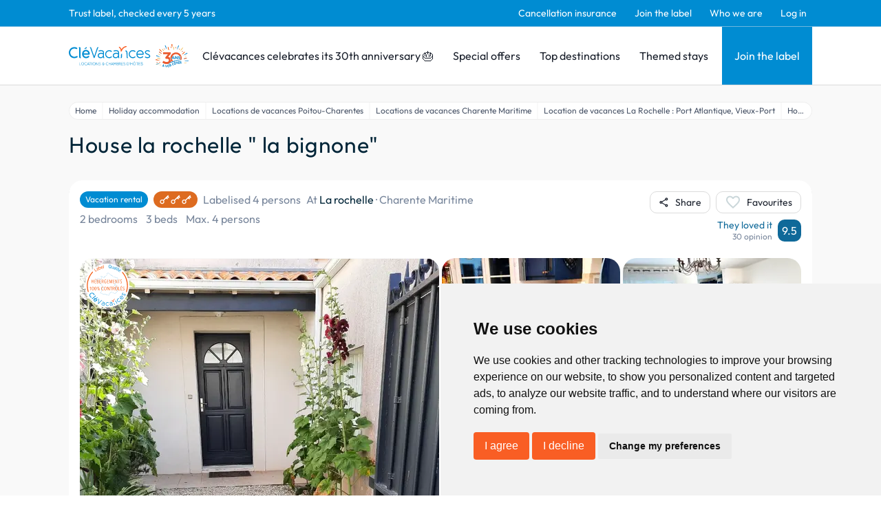

--- FILE ---
content_type: text/html; charset=utf-8
request_url: https://www.clevacances.com/en/hebergement/860-house-la-rochelle-la-bignone
body_size: 163990
content:
<!DOCTYPE html><html lang="en"><head><meta charSet="utf-8"/><meta name="viewport" content="width=device-width"/><meta name="description" content="Clévacances: vacation rentals and bed and breakfasts, guest rooms, gites, vacation homes &amp; villas throughout France. Book with Clévacances."/><meta property="og:description" content="Clévacances: vacation rentals and bed and breakfasts, guest rooms, gites, vacation homes &amp; villas throughout France. Book with Clévacances."/><meta name="twitter:description" content="Clévacances: vacation rentals and bed and breakfasts, guest rooms, gites, vacation homes &amp; villas throughout France. Book with Clévacances."/><script type="application/ld+json">{"@context":"https://schema.org","@type":"Hotel","name":"House la rochelle \" la bignone\" - Vacation rental La rochelle, Charente Maritime","address":{"@type":"PostalAddress","contactType":"Customer service","addressLocality":"La rochelle","addressRegion":"Charente Maritime","postalCode":"17000","addressCountry":"FR"},"url":"/hebergement/860-house-la-rochelle-la-bignone","aggregateRating":{"@type":"AggregateRating","ratingValue":9.5,"bestRating":10,"worstRating":1,"reviewCount":30},"amenityFeature":[{"@type":"LocationFeatureSpecification","name":"private entrance","value":"true"},{"@type":"LocationFeatureSpecification","name":"Free parking on the street","value":"true"},{"@type":"LocationFeatureSpecification","name":"outdoor furniture","value":"true"}],"photo":{"@type":"ImageObject","contentUrl":"https://admin.clevacances.com/api/resize/rooms-pictures/28/b0/28b07672-7b4e-4bdd-a81c-707c5c8793e8.jpg?t=eyJ3aWR0aCI6MTIwMCwibW9kZSI6ImNyb3AiLCJjcm9wV2lkdGgiOjgwMCwiY3JvcEhlaWdodCI6NjAwLCJ4IjowLCJ5IjozN30="},"petsAllowed":false,"numberOfRooms":1}</script><title>House la rochelle &quot; la bignone&quot; - Vacation rental La rochelle, Charente Maritime - Clévacances</title><meta name="google-site-verification" content="p06-trX2ahzWp1lVhsE6PQ8jooK3yxVAt8D1U3D_8mU"/><meta property="og:title" content="House la rochelle &quot; la bignone&quot; - Vacation rental La rochelle, Charente Maritime - Clévacances"/><meta name="twitter:card" content="summary"/><meta name="twitter:title" content="House la rochelle &quot; la bignone&quot; - Vacation rental La rochelle, Charente Maritime - Clévacances"/><meta property="og:type" content="product"/><meta property="og:image" content="https://admin.clevacances.com/api/resize/rooms-pictures/28/b0/28b07672-7b4e-4bdd-a81c-707c5c8793e8.jpg?t=eyJ3aWR0aCI6MTIwMCwibW9kZSI6ImNyb3AiLCJjcm9wV2lkdGgiOjgwMCwiY3JvcEhlaWdodCI6NjAwLCJ4IjowLCJ5IjozN30="/><meta name="twitter:image" content="https://admin.clevacances.com/api/resize/rooms-pictures/28/b0/28b07672-7b4e-4bdd-a81c-707c5c8793e8.jpg?t=eyJ3aWR0aCI6MTIwMCwibW9kZSI6ImNyb3AiLCJjcm9wV2lkdGgiOjgwMCwiY3JvcEhlaWdodCI6NjAwLCJ4IjowLCJ5IjozN30="/><link rel="canonical" href="/en/hebergement/860-house-la-rochelle-la-bignone"/><link rel="alternate" href="/fr/hebergement/860-la-rochelle-maison-la-bignonne-au-calme-proche-mer-charente-maritime" hrefLang="fr"/><script type="application/ld+json">{"@context":"https://schema.org","@type":"BreadcrumbList","itemListElement":[{"@type":"ListItem","position":1,"name":"Home","item":"https://www.clevacances.com//"},{"@type":"ListItem","position":2,"name":"Holiday accommodation","item":"https://www.clevacances.com//recherche"},{"@type":"ListItem","position":3,"name":"Locations de vacances Poitou-Charentes","item":"https://www.clevacances.com//thematiques/1014-locations-de-vacances-poitou-charentes"},{"@type":"ListItem","position":4,"name":"Locations de vacances Charente Maritime","item":"https://www.clevacances.com//thematiques/1060-locations-de-vacances-charente-maritime"},{"@type":"ListItem","position":5,"name":"Location de vacances La Rochelle : Port Atlantique, Vieux-Port","item":"https://www.clevacances.com//destinations/9345-decouvrez-la-rochelle-port-atlantique-vieux-port-et-tour-saint-nicolas"},{"@type":"ListItem","position":6,"name":"House la rochelle \" la bignone\"","item":"https://www.clevacances.com/undefined"}]}</script><meta name="next-head-count" content="17"/><link rel="sitemap" type="application/xml" title="Sitemap" href="/sitemap-index.xml"/><link rel="icon" href="/favicon.svg" type="image/svg+xml"/><link rel="manifest" href="/manifest.json"/><link rel="preload" href="/_next/static/css/3c24f2ff3933656d.css" as="style"/><link rel="stylesheet" href="/_next/static/css/3c24f2ff3933656d.css" data-n-g=""/><noscript data-n-css=""></noscript><script defer="" nomodule="" src="/_next/static/chunks/polyfills-c67a75d1b6f99dc8.js"></script><script src="/_next/static/chunks/webpack-a2e21d0ede0dfbd1.js" defer=""></script><script src="/_next/static/chunks/framework-da8f2f2aff8ee407.js" defer=""></script><script src="/_next/static/chunks/main-e11d3b8a9fa481b6.js" defer=""></script><script src="/_next/static/chunks/pages/_app-c7ded02740f7aaa4.js" defer=""></script><script src="/_next/static/chunks/8335-24a1381d086cfe2f.js" defer=""></script><script src="/_next/static/chunks/2376-19a2c506a5fba6fd.js" defer=""></script><script src="/_next/static/chunks/6665-574ac74a8ab186df.js" defer=""></script><script src="/_next/static/chunks/3230-bb1e5d4ddf58fabe.js" defer=""></script><script src="/_next/static/chunks/6692-e032a43ec8a8464d.js" defer=""></script><script src="/_next/static/chunks/8829-d48ef58f4bdcb7d9.js" defer=""></script><script src="/_next/static/chunks/5789-5ceb42d6e2478191.js" defer=""></script><script src="/_next/static/chunks/3648-e54225e1e01bc809.js" defer=""></script><script src="/_next/static/chunks/1638-c7084c5baf049c51.js" defer=""></script><script src="/_next/static/chunks/pages/hebergement/%5BhotelSlug%5D-e41be3c89d304760.js" defer=""></script><script src="/_next/static/ojYsen1MDTXAzS_XJNaKv/_buildManifest.js" defer=""></script><script src="/_next/static/ojYsen1MDTXAzS_XJNaKv/_ssgManifest.js" defer=""></script></head><body><div id="__next" data-reactroot=""><style data-emotion="css-global 19la6za">:host,:root,[data-theme]{--chakra-ring-inset:var(--chakra-empty,/*!*/ /*!*/);--chakra-ring-offset-width:0px;--chakra-ring-offset-color:#fff;--chakra-ring-color:rgba(66, 153, 225, 0.6);--chakra-ring-offset-shadow:0 0 #0000;--chakra-ring-shadow:0 0 #0000;--chakra-space-x-reverse:0;--chakra-space-y-reverse:0;--chakra-colors-transparent:transparent;--chakra-colors-current:currentColor;--chakra-colors-black:#000000;--chakra-colors-white:#FFFFFF;--chakra-colors-whiteAlpha-50:rgba(255, 255, 255, 0.04);--chakra-colors-whiteAlpha-100:rgba(255, 255, 255, 0.06);--chakra-colors-whiteAlpha-200:rgba(255, 255, 255, 0.08);--chakra-colors-whiteAlpha-300:rgba(255, 255, 255, 0.16);--chakra-colors-whiteAlpha-400:rgba(255, 255, 255, 0.24);--chakra-colors-whiteAlpha-500:rgba(255, 255, 255, 0.36);--chakra-colors-whiteAlpha-600:rgba(255, 255, 255, 0.48);--chakra-colors-whiteAlpha-700:rgba(255, 255, 255, 0.64);--chakra-colors-whiteAlpha-800:rgba(255, 255, 255, 0.80);--chakra-colors-whiteAlpha-900:rgba(255, 255, 255, 0.92);--chakra-colors-blackAlpha-50:rgba(0, 0, 0, 0.04);--chakra-colors-blackAlpha-100:rgba(0, 0, 0, 0.06);--chakra-colors-blackAlpha-200:rgba(0, 0, 0, 0.08);--chakra-colors-blackAlpha-300:rgba(0, 0, 0, 0.16);--chakra-colors-blackAlpha-400:rgba(0, 0, 0, 0.24);--chakra-colors-blackAlpha-500:rgba(0, 0, 0, 0.36);--chakra-colors-blackAlpha-600:rgba(0, 0, 0, 0.48);--chakra-colors-blackAlpha-700:rgba(0, 0, 0, 0.64);--chakra-colors-blackAlpha-800:rgba(0, 0, 0, 0.80);--chakra-colors-blackAlpha-900:rgba(0, 0, 0, 0.92);--chakra-colors-gray-50:#FCFCFC;--chakra-colors-gray-100:#F9F9F9;--chakra-colors-gray-200:#DBDBDB;--chakra-colors-gray-300:#CBD7DA;--chakra-colors-gray-400:#A0AEC0;--chakra-colors-gray-500:#79879C;--chakra-colors-gray-600:#4A5568;--chakra-colors-gray-700:#2D3748;--chakra-colors-gray-800:#1A202C;--chakra-colors-gray-900:#171923;--chakra-colors-red-50:#FFF5F5;--chakra-colors-red-100:#FED7D7;--chakra-colors-red-200:#FEB2B2;--chakra-colors-red-300:#FC8181;--chakra-colors-red-400:#F56565;--chakra-colors-red-500:#E53E3E;--chakra-colors-red-600:#C53030;--chakra-colors-red-700:#9B2C2C;--chakra-colors-red-800:#822727;--chakra-colors-red-900:#63171B;--chakra-colors-orange-50:#FFFAF0;--chakra-colors-orange-100:#FEEBC8;--chakra-colors-orange-200:#FBD38D;--chakra-colors-orange-300:#F6AD55;--chakra-colors-orange-400:#ED8936;--chakra-colors-orange-500:#DD6B20;--chakra-colors-orange-600:#C05621;--chakra-colors-orange-700:#9C4221;--chakra-colors-orange-800:#7B341E;--chakra-colors-orange-900:#652B19;--chakra-colors-yellow-50:#FFFFF0;--chakra-colors-yellow-100:#FEFCBF;--chakra-colors-yellow-200:#FAF089;--chakra-colors-yellow-300:#F6E05E;--chakra-colors-yellow-400:#ECC94B;--chakra-colors-yellow-500:#D69E2E;--chakra-colors-yellow-600:#B7791F;--chakra-colors-yellow-700:#975A16;--chakra-colors-yellow-800:#744210;--chakra-colors-yellow-900:#5F370E;--chakra-colors-green-50:#F0FFF4;--chakra-colors-green-100:#C6F6D5;--chakra-colors-green-200:#9AE6B4;--chakra-colors-green-300:#68D391;--chakra-colors-green-400:#48BB78;--chakra-colors-green-500:#38A169;--chakra-colors-green-600:#2F855A;--chakra-colors-green-700:#276749;--chakra-colors-green-800:#22543D;--chakra-colors-green-900:#1C4532;--chakra-colors-teal-50:#E6FFFA;--chakra-colors-teal-100:#B2F5EA;--chakra-colors-teal-200:#81E6D9;--chakra-colors-teal-300:#4FD1C5;--chakra-colors-teal-400:#38B2AC;--chakra-colors-teal-500:#319795;--chakra-colors-teal-600:#2C7A7B;--chakra-colors-teal-700:#285E61;--chakra-colors-teal-800:#234E52;--chakra-colors-teal-900:#1D4044;--chakra-colors-blue-50:#ebf8ff;--chakra-colors-blue-100:#bee3f8;--chakra-colors-blue-200:#90cdf4;--chakra-colors-blue-300:#63b3ed;--chakra-colors-blue-400:#4299e1;--chakra-colors-blue-500:#3182ce;--chakra-colors-blue-600:#2b6cb0;--chakra-colors-blue-700:#2c5282;--chakra-colors-blue-800:#2a4365;--chakra-colors-blue-900:#1A365D;--chakra-colors-cyan-50:#EDFDFD;--chakra-colors-cyan-100:#C4F1F9;--chakra-colors-cyan-200:#9DECF9;--chakra-colors-cyan-300:#76E4F7;--chakra-colors-cyan-400:#0BC5EA;--chakra-colors-cyan-500:#00B5D8;--chakra-colors-cyan-600:#00A3C4;--chakra-colors-cyan-700:#0987A0;--chakra-colors-cyan-800:#086F83;--chakra-colors-cyan-900:#065666;--chakra-colors-purple-50:#FAF5FF;--chakra-colors-purple-100:#E9D8FD;--chakra-colors-purple-200:#D6BCFA;--chakra-colors-purple-300:#B794F4;--chakra-colors-purple-400:#9F7AEA;--chakra-colors-purple-500:#805AD5;--chakra-colors-purple-600:#6B46C1;--chakra-colors-purple-700:#553C9A;--chakra-colors-purple-800:#44337A;--chakra-colors-purple-900:#322659;--chakra-colors-pink-50:#FFF5F7;--chakra-colors-pink-100:#FED7E2;--chakra-colors-pink-200:#FBB6CE;--chakra-colors-pink-300:#F687B3;--chakra-colors-pink-400:#ED64A6;--chakra-colors-pink-500:#D53F8C;--chakra-colors-pink-600:#B83280;--chakra-colors-pink-700:#97266D;--chakra-colors-pink-800:#702459;--chakra-colors-pink-900:#521B41;--chakra-colors-linkedin-50:#E8F4F9;--chakra-colors-linkedin-100:#CFEDFB;--chakra-colors-linkedin-200:#9BDAF3;--chakra-colors-linkedin-300:#68C7EC;--chakra-colors-linkedin-400:#34B3E4;--chakra-colors-linkedin-500:#00A0DC;--chakra-colors-linkedin-600:#008CC9;--chakra-colors-linkedin-700:#0077B5;--chakra-colors-linkedin-800:#005E93;--chakra-colors-linkedin-900:#004471;--chakra-colors-facebook-50:#E8F4F9;--chakra-colors-facebook-100:#D9DEE9;--chakra-colors-facebook-200:#B7C2DA;--chakra-colors-facebook-300:#6482C0;--chakra-colors-facebook-400:#4267B2;--chakra-colors-facebook-500:#385898;--chakra-colors-facebook-600:#314E89;--chakra-colors-facebook-700:#29487D;--chakra-colors-facebook-800:#223B67;--chakra-colors-facebook-900:#1E355B;--chakra-colors-messenger-50:#D0E6FF;--chakra-colors-messenger-100:#B9DAFF;--chakra-colors-messenger-200:#A2CDFF;--chakra-colors-messenger-300:#7AB8FF;--chakra-colors-messenger-400:#2E90FF;--chakra-colors-messenger-500:#0078FF;--chakra-colors-messenger-600:#0063D1;--chakra-colors-messenger-700:#0052AC;--chakra-colors-messenger-800:#003C7E;--chakra-colors-messenger-900:#002C5C;--chakra-colors-whatsapp-50:#dffeec;--chakra-colors-whatsapp-100:#b9f5d0;--chakra-colors-whatsapp-200:#90edb3;--chakra-colors-whatsapp-300:#65e495;--chakra-colors-whatsapp-400:#3cdd78;--chakra-colors-whatsapp-500:#22c35e;--chakra-colors-whatsapp-600:#179848;--chakra-colors-whatsapp-700:#0c6c33;--chakra-colors-whatsapp-800:#01421c;--chakra-colors-whatsapp-900:#001803;--chakra-colors-twitter-50:#E5F4FD;--chakra-colors-twitter-100:#C8E9FB;--chakra-colors-twitter-200:#A8DCFA;--chakra-colors-twitter-300:#83CDF7;--chakra-colors-twitter-400:#57BBF5;--chakra-colors-twitter-500:#1DA1F2;--chakra-colors-twitter-600:#1A94DA;--chakra-colors-twitter-700:#1681BF;--chakra-colors-twitter-800:#136B9E;--chakra-colors-twitter-900:#0D4D71;--chakra-colors-telegram-50:#E3F2F9;--chakra-colors-telegram-100:#C5E4F3;--chakra-colors-telegram-200:#A2D4EC;--chakra-colors-telegram-300:#7AC1E4;--chakra-colors-telegram-400:#47A9DA;--chakra-colors-telegram-500:#0088CC;--chakra-colors-telegram-600:#007AB8;--chakra-colors-telegram-700:#006BA1;--chakra-colors-telegram-800:#005885;--chakra-colors-telegram-900:#003F5E;--chakra-colors-brandPrimary-50:#E5F2F9;--chakra-colors-brandPrimary-100:#C7E8F9;--chakra-colors-brandPrimary-200:#95CCEA;--chakra-colors-brandPrimary-300:#6DB6DE;--chakra-colors-brandPrimary-400:#008BD5;--chakra-colors-brandPrimary-500:#008CD2;--chakra-colors-brandPrimary-600:#0F6999;--chakra-colors-brandPrimary-700:#124B69;--chakra-colors-brandPrimary-800:#052D42;--chakra-colors-brandPrimary-900:#00121C;--chakra-colors-brandSecondary-50:#F9EBE5;--chakra-colors-brandSecondary-100:#F9D6C7;--chakra-colors-brandSecondary-200:#F4A588;--chakra-colors-brandSecondary-300:#F28A5E;--chakra-colors-brandSecondary-400:#EA7246;--chakra-colors-brandSecondary-500:#F95E24;--chakra-colors-brandSecondary-600:#E24D16;--chakra-colors-brandSecondary-700:#A2350E;--chakra-colors-brandSecondary-800:#752508;--chakra-colors-brandSecondary-900:#461300;--chakra-borders-none:0;--chakra-borders-1px:1px solid;--chakra-borders-2px:2px solid;--chakra-borders-4px:4px solid;--chakra-borders-8px:8px solid;--chakra-fonts-heading:Outfit;--chakra-fonts-body:Outfit;--chakra-fonts-mono:SFMono-Regular,Menlo,Monaco,Consolas,"Liberation Mono","Courier New",monospace;--chakra-fontSizes-xs:0.75rem;--chakra-fontSizes-sm:0.875rem;--chakra-fontSizes-md:1rem;--chakra-fontSizes-lg:1.125rem;--chakra-fontSizes-xl:1.25rem;--chakra-fontSizes-2xl:1.5rem;--chakra-fontSizes-3xl:1.875rem;--chakra-fontSizes-4xl:2.25rem;--chakra-fontSizes-5xl:3rem;--chakra-fontSizes-6xl:3.75rem;--chakra-fontSizes-7xl:4.5rem;--chakra-fontSizes-8xl:6rem;--chakra-fontSizes-9xl:8rem;--chakra-fontWeights-hairline:100;--chakra-fontWeights-thin:200;--chakra-fontWeights-light:300;--chakra-fontWeights-normal:400;--chakra-fontWeights-medium:500;--chakra-fontWeights-semibold:600;--chakra-fontWeights-bold:700;--chakra-fontWeights-extrabold:800;--chakra-fontWeights-black:900;--chakra-letterSpacings-tighter:-0.05em;--chakra-letterSpacings-tight:-0.025em;--chakra-letterSpacings-normal:0;--chakra-letterSpacings-wide:0.025em;--chakra-letterSpacings-wider:0.05em;--chakra-letterSpacings-widest:0.1em;--chakra-lineHeights-3:.75rem;--chakra-lineHeights-4:1rem;--chakra-lineHeights-5:1.25rem;--chakra-lineHeights-6:1.5rem;--chakra-lineHeights-7:1.75rem;--chakra-lineHeights-8:2rem;--chakra-lineHeights-9:2.25rem;--chakra-lineHeights-10:2.5rem;--chakra-lineHeights-normal:normal;--chakra-lineHeights-none:1;--chakra-lineHeights-shorter:1.25;--chakra-lineHeights-short:1.375;--chakra-lineHeights-base:1.5;--chakra-lineHeights-tall:1.625;--chakra-lineHeights-taller:2;--chakra-radii-none:0;--chakra-radii-sm:0.125rem;--chakra-radii-base:0.25rem;--chakra-radii-md:0.375rem;--chakra-radii-lg:0.5rem;--chakra-radii-xl:0.75rem;--chakra-radii-2xl:1rem;--chakra-radii-3xl:1.5rem;--chakra-radii-full:9999px;--chakra-space-1:0.25rem;--chakra-space-2:0.5rem;--chakra-space-3:0.75rem;--chakra-space-4:1rem;--chakra-space-5:1.25rem;--chakra-space-6:1.5rem;--chakra-space-7:1.75rem;--chakra-space-8:2rem;--chakra-space-9:2.25rem;--chakra-space-10:2.5rem;--chakra-space-12:3rem;--chakra-space-14:3.5rem;--chakra-space-16:4rem;--chakra-space-20:5rem;--chakra-space-24:6rem;--chakra-space-28:7rem;--chakra-space-32:8rem;--chakra-space-36:9rem;--chakra-space-40:10rem;--chakra-space-44:11rem;--chakra-space-48:12rem;--chakra-space-52:13rem;--chakra-space-56:14rem;--chakra-space-60:15rem;--chakra-space-64:16rem;--chakra-space-72:18rem;--chakra-space-80:20rem;--chakra-space-96:24rem;--chakra-space-px:1px;--chakra-space-0-5:0.125rem;--chakra-space-1-5:0.375rem;--chakra-space-2-5:0.625rem;--chakra-space-3-5:0.875rem;--chakra-shadows-xs:0 0 0 1px rgba(0, 0, 0, 0.05);--chakra-shadows-sm:0 1px 2px 0 rgba(0, 0, 0, 0.05);--chakra-shadows-base:0 1px 3px 0 rgba(0, 0, 0, 0.1),0 1px 2px 0 rgba(0, 0, 0, 0.06);--chakra-shadows-md:0 4px 6px -1px rgba(0, 0, 0, 0.1),0 2px 4px -1px rgba(0, 0, 0, 0.06);--chakra-shadows-lg:0 10px 15px -3px rgba(0, 0, 0, 0.1),0 4px 6px -2px rgba(0, 0, 0, 0.05);--chakra-shadows-xl:0 20px 25px -5px rgba(0, 0, 0, 0.1),0 10px 10px -5px rgba(0, 0, 0, 0.04);--chakra-shadows-2xl:0 25px 50px -12px rgba(0, 0, 0, 0.25);--chakra-shadows-outline:0 0 0 3px var(--chakra-colors-brandPrimary-500);--chakra-shadows-inner:inset 0 2px 4px 0 rgba(0,0,0,0.06);--chakra-shadows-none:none;--chakra-shadows-dark-lg:rgba(0, 0, 0, 0.1) 0px 0px 0px 1px,rgba(0, 0, 0, 0.2) 0px 5px 10px,rgba(0, 0, 0, 0.4) 0px 15px 40px;--chakra-sizes-1:0.25rem;--chakra-sizes-2:0.5rem;--chakra-sizes-3:0.75rem;--chakra-sizes-4:1rem;--chakra-sizes-5:1.25rem;--chakra-sizes-6:1.5rem;--chakra-sizes-7:1.75rem;--chakra-sizes-8:2rem;--chakra-sizes-9:2.25rem;--chakra-sizes-10:2.5rem;--chakra-sizes-12:3rem;--chakra-sizes-14:3.5rem;--chakra-sizes-16:4rem;--chakra-sizes-20:5rem;--chakra-sizes-24:6rem;--chakra-sizes-28:7rem;--chakra-sizes-32:8rem;--chakra-sizes-36:9rem;--chakra-sizes-40:10rem;--chakra-sizes-44:11rem;--chakra-sizes-48:12rem;--chakra-sizes-52:13rem;--chakra-sizes-56:14rem;--chakra-sizes-60:15rem;--chakra-sizes-64:16rem;--chakra-sizes-72:18rem;--chakra-sizes-80:20rem;--chakra-sizes-96:24rem;--chakra-sizes-px:1px;--chakra-sizes-0-5:0.125rem;--chakra-sizes-1-5:0.375rem;--chakra-sizes-2-5:0.625rem;--chakra-sizes-3-5:0.875rem;--chakra-sizes-max:max-content;--chakra-sizes-min:min-content;--chakra-sizes-full:100%;--chakra-sizes-3xs:14rem;--chakra-sizes-2xs:16rem;--chakra-sizes-xs:20rem;--chakra-sizes-sm:24rem;--chakra-sizes-md:28rem;--chakra-sizes-lg:32rem;--chakra-sizes-xl:36rem;--chakra-sizes-2xl:42rem;--chakra-sizes-3xl:48rem;--chakra-sizes-4xl:56rem;--chakra-sizes-5xl:64rem;--chakra-sizes-6xl:72rem;--chakra-sizes-7xl:80rem;--chakra-sizes-8xl:90rem;--chakra-sizes-container-sm:640px;--chakra-sizes-container-md:768px;--chakra-sizes-container-lg:1024px;--chakra-sizes-container-xl:1280px;--chakra-zIndices-hide:-1;--chakra-zIndices-auto:auto;--chakra-zIndices-base:0;--chakra-zIndices-docked:10;--chakra-zIndices-dropdown:1000;--chakra-zIndices-sticky:1100;--chakra-zIndices-banner:1200;--chakra-zIndices-overlay:1300;--chakra-zIndices-modal:1400;--chakra-zIndices-popover:1500;--chakra-zIndices-skipLink:1600;--chakra-zIndices-toast:1700;--chakra-zIndices-tooltip:1800;--chakra-transition-property-common:background-color,border-color,color,fill,stroke,opacity,box-shadow,transform;--chakra-transition-property-colors:background-color,border-color,color,fill,stroke;--chakra-transition-property-dimensions:width,height;--chakra-transition-property-position:left,right,top,bottom;--chakra-transition-property-background:background-color,background-image,background-position;--chakra-transition-easing-ease-in:cubic-bezier(0.4, 0, 1, 1);--chakra-transition-easing-ease-out:cubic-bezier(0, 0, 0.2, 1);--chakra-transition-easing-ease-in-out:cubic-bezier(0.4, 0, 0.2, 1);--chakra-transition-duration-ultra-fast:50ms;--chakra-transition-duration-faster:100ms;--chakra-transition-duration-fast:150ms;--chakra-transition-duration-normal:200ms;--chakra-transition-duration-slow:300ms;--chakra-transition-duration-slower:400ms;--chakra-transition-duration-ultra-slow:500ms;--chakra-blur-none:0;--chakra-blur-sm:4px;--chakra-blur-base:8px;--chakra-blur-md:12px;--chakra-blur-lg:16px;--chakra-blur-xl:24px;--chakra-blur-2xl:40px;--chakra-blur-3xl:64px;}</style><style data-emotion="css-global 1jqlf9g">html{line-height:1.5;-webkit-text-size-adjust:100%;font-family:system-ui,sans-serif;-webkit-font-smoothing:antialiased;text-rendering:optimizeLegibility;-moz-osx-font-smoothing:grayscale;touch-action:manipulation;}body{position:relative;min-height:100%;font-feature-settings:'kern';}*,*::before,*::after{border-width:0;border-style:solid;box-sizing:border-box;}main{display:block;}hr{border-top-width:1px;box-sizing:content-box;height:0;overflow:visible;}pre,code,kbd,samp{font-family:SFMono-Regular,Menlo,Monaco,Consolas,monospace;font-size:1em;}a{background-color:transparent;color:inherit;-webkit-text-decoration:inherit;text-decoration:inherit;}abbr[title]{border-bottom:none;-webkit-text-decoration:underline;text-decoration:underline;-webkit-text-decoration:underline dotted;-webkit-text-decoration:underline dotted;text-decoration:underline dotted;}b,strong{font-weight:bold;}small{font-size:80%;}sub,sup{font-size:75%;line-height:0;position:relative;vertical-align:baseline;}sub{bottom:-0.25em;}sup{top:-0.5em;}img{border-style:none;}button,input,optgroup,select,textarea{font-family:inherit;font-size:100%;line-height:1.15;margin:0;}button,input{overflow:visible;}button,select{text-transform:none;}button::-moz-focus-inner,[type="button"]::-moz-focus-inner,[type="reset"]::-moz-focus-inner,[type="submit"]::-moz-focus-inner{border-style:none;padding:0;}fieldset{padding:0.35em 0.75em 0.625em;}legend{box-sizing:border-box;color:inherit;display:table;max-width:100%;padding:0;white-space:normal;}progress{vertical-align:baseline;}textarea{overflow:auto;}[type="checkbox"],[type="radio"]{box-sizing:border-box;padding:0;}[type="number"]::-webkit-inner-spin-button,[type="number"]::-webkit-outer-spin-button{-webkit-appearance:none!important;}input[type="number"]{-moz-appearance:textfield;}[type="search"]{-webkit-appearance:textfield;outline-offset:-2px;}[type="search"]::-webkit-search-decoration{-webkit-appearance:none!important;}::-webkit-file-upload-button{-webkit-appearance:button;font:inherit;}details{display:block;}summary{display:-webkit-box;display:-webkit-list-item;display:-ms-list-itembox;display:list-item;}template{display:none;}[hidden]{display:none!important;}body,blockquote,dl,dd,h1,h2,h3,h4,h5,h6,hr,figure,p,pre{margin:0;}button{background:transparent;padding:0;}fieldset{margin:0;padding:0;}ol,ul{margin:0;padding:0;}textarea{resize:vertical;}button,[role="button"]{cursor:pointer;}button::-moz-focus-inner{border:0!important;}table{border-collapse:collapse;}h1,h2,h3,h4,h5,h6{font-size:inherit;font-weight:inherit;}button,input,optgroup,select,textarea{padding:0;line-height:inherit;color:inherit;}img,svg,video,canvas,audio,iframe,embed,object{display:block;}img,video{max-width:100%;height:auto;}[data-js-focus-visible] :focus:not([data-focus-visible-added]){outline:none;box-shadow:none;}select::-ms-expand{display:none;}</style><style data-emotion="css-global hj1qvv">body{font-family:var(--chakra-fonts-body);color:var(--chakra-colors-gray-800);background:var(--chakra-colors-white);transition-property:background-color;transition-duration:var(--chakra-transition-duration-normal);line-height:var(--chakra-lineHeights-base);overflow-y:scroll;}*::-webkit-input-placeholder{color:var(--chakra-colors-gray-400);}*::-moz-placeholder{color:var(--chakra-colors-gray-400);}*:-ms-input-placeholder{color:var(--chakra-colors-gray-400);}*::placeholder{color:var(--chakra-colors-gray-400);}*,*::before,::after{border-color:var(--chakra-colors-gray-200);word-wrap:break-word;}div[data-live-announcer]{max-width:100dvw;}.renderer h1{color:#002538;font-family:'Outfit',sans-serif;font-size:1.75rem;font-weight:400;line-height:2.25rem;}@media screen and (min-width: 62em){.renderer h1{font-size:2.125rem;line-height:2.75rem;}}.renderer h2{color:#2c82c9;font-family:'Outfit',sans-serif;font-size:1.5rem;font-weight:400;line-height:1.95rem;letter-spacing:0.04rem;margin-top:0.875rem;}@media screen and (min-width: 62em){.renderer h2{font-size:1.75rem;line-height:2.205rem;}}.renderer h3{color:#f37934;font-family:'Outfit',sans-serif;font-size:1.375rem;font-weight:300;line-height:1.8rem;letter-spacing:0.02em;margin-top:0.875rem;}@media screen and (min-width: 62em){.renderer h3{font-size:1.5rem;line-height:1.95rem;}}.renderer h4{color:#f37934;font-family:'Outfit',sans-serif;font-size:1.25rem;font-weight:400;line-height:1.575rem;letter-spacing:0.02em;margin-top:0.875rem;}.renderer h5{color:#002538;font-family:'Outfit',sans-serif;font-size:1.125rem;font-weight:400;}.renderer h6{color:#002538;font-family:'Outfit',sans-serif;font-size:1rem;font-weight:400;}.renderer p,.renderer .paragraph,.renderer ul{color:#002538;font-family:'Outfit',sans-serif;font-size:1rem;font-weight:400;margin-top:0.875rem;}.renderer p:first-child,.renderer .paragraph:first-child,.renderer ul:first-child{margin-top:0px;}.renderer ul{margin-left:1.5rem;}.renderer ol{margin-left:1.5rem;}.renderer p a{color:#008CD2;-webkit-text-decoration:none;text-decoration:none;}.renderer p a:hover{-webkit-text-decoration:underline;text-decoration:underline;}#termsfeed-com---nb .cc-nb-okagree,#termsfeed-com---nb .cc-nb-reject{background-color:#F95E24;color:#fff;border-radius:0.25rem;padding:0.5rem 1rem;font-size:1rem;font-weight:400;cursor:pointer;-webkit-transition:background-color 0.2s;transition:background-color 0.2s;}#termsfeed-com---nb .cc-nb-okagree:hover,#termsfeed-com---nb .cc-nb-reject:hover{background-color:#F95E24;}.grecaptcha-badge{visibility:hidden;}</style><style data-emotion="css nwyne3">.css-nwyne3{display:-webkit-box;display:-webkit-flex;display:-ms-flexbox;display:flex;-webkit-box-pack:stretch;-ms-flex-pack:stretch;-webkit-justify-content:stretch;justify-content:stretch;-webkit-flex-direction:column;-ms-flex-direction:column;flex-direction:column;min-height:100vh;}</style><div class="css-nwyne3"><style data-emotion="css fla425">.css-fla425{position:-webkit-sticky;position:sticky;top:0px;-webkit-flex-shrink:0;-ms-flex-negative:0;flex-shrink:0;z-index:2;}</style><div class="css-fla425"><style data-emotion="css efauho">.css-efauho{display:none;background-color:var(--chakra-colors-brandPrimary-500);border-bottom-width:1px;border-color:var(--chakra-colors-brandPrimary-300);-webkit-padding-start:1rem;padding-inline-start:1rem;-webkit-padding-end:1rem;padding-inline-end:1rem;}@media screen and (min-width: 62em){.css-efauho{display:block;}}</style><div class="css-efauho"><style data-emotion="css 1vawlll">.css-1vawlll{max-width:1080px;height:var(--chakra-sizes-full);-webkit-margin-start:auto;margin-inline-start:auto;-webkit-margin-end:auto;margin-inline-end:auto;}</style><div class="css-1vawlll"><style data-emotion="css ejdiwr">.css-ejdiwr{display:-webkit-box;display:-webkit-flex;display:-ms-flexbox;display:flex;-webkit-align-items:center;-webkit-box-align:center;-ms-flex-align:center;align-items:center;-webkit-flex-direction:row;-ms-flex-direction:row;flex-direction:row;}.css-ejdiwr>*:not(style)~*:not(style){margin-top:0px;-webkit-margin-end:0px;margin-inline-end:0px;margin-bottom:0px;-webkit-margin-start:1rem;margin-inline-start:1rem;}</style><div class="chakra-stack css-ejdiwr"><style data-emotion="css 1t031pc">.css-1t031pc{color:#FFFFFF;font-size:0.875rem;font-weight:400;line-height:var(--chakra-lineHeights-normal);-webkit-box-flex:1;-webkit-flex-grow:1;-ms-flex-positive:1;flex-grow:1;}</style><p class="chakra-text css-1t031pc">Trust label, checked every 5 years</p><style data-emotion="css d2kpzb">.css-d2kpzb{display:-webkit-box;display:-webkit-flex;display:-ms-flexbox;display:flex;-webkit-align-items:center;-webkit-box-align:center;-ms-flex-align:center;align-items:center;-webkit-flex-direction:row;-ms-flex-direction:row;flex-direction:row;}.css-d2kpzb>*:not(style)~*:not(style){margin-top:0px;-webkit-margin-end:0px;margin-inline-end:0px;margin-bottom:0px;-webkit-margin-start:0.625rem;margin-inline-start:0.625rem;}</style><div class="chakra-stack css-d2kpzb"><a style="display:inline" href="https://assurance.clevacances.com/"><style data-emotion="css j02ne8">.css-j02ne8{white-space:nowrap;padding-top:0.625rem;padding-bottom:0.625rem;-webkit-padding-start:0.5rem;padding-inline-start:0.5rem;-webkit-padding-end:0.5rem;padding-inline-end:0.5rem;color:#fff;}.css-j02ne8:hover,.css-j02ne8[data-hover]{-webkit-text-decoration:underline;text-decoration:underline;}</style><div target="_blank" class="css-j02ne8"><style data-emotion="css 10eg8uq">.css-10eg8uq{color:#FFFFFF;font-size:0.875rem;font-weight:400;line-height:var(--chakra-lineHeights-normal);}</style><p class="chakra-text css-10eg8uq">Cancellation insurance</p></div></a><a style="display:inline" href="/en/pages/26-join-the-label"><div class="css-j02ne8"><p class="chakra-text css-10eg8uq">Join the label</p></div></a><a style="display:inline" href="/en/pages/4-who%20we%20are"><div class="css-j02ne8"><p class="chakra-text css-10eg8uq">Who we are</p></div></a><style data-emotion="css zmpfhm">.css-zmpfhm{transition-property:var(--chakra-transition-property-common);transition-duration:var(--chakra-transition-duration-fast);transition-timing-function:var(--chakra-transition-easing-ease-out);cursor:pointer;-webkit-text-decoration:none;text-decoration:none;outline:2px solid transparent;outline-offset:2px;color:#fff;padding-top:0.625rem;padding-bottom:0.625rem;-webkit-padding-start:0.5rem;padding-inline-start:0.5rem;-webkit-padding-end:0.5rem;padding-inline-end:0.5rem;}.css-zmpfhm:hover,.css-zmpfhm[data-hover]{-webkit-text-decoration:underline;text-decoration:underline;}.css-zmpfhm:focus,.css-zmpfhm[data-focus]{box-shadow:var(--chakra-shadows-outline);}</style><a class="chakra-link css-zmpfhm" href="/en/signin"><style data-emotion="css gmuwbf">.css-gmuwbf{display:-webkit-box;display:-webkit-flex;display:-ms-flexbox;display:flex;-webkit-align-items:center;-webkit-box-align:center;-ms-flex-align:center;align-items:center;-webkit-box-pack:center;-ms-flex-pack:center;-webkit-justify-content:center;justify-content:center;}</style><div class="css-gmuwbf"><span class="chakra-text css-10eg8uq">Log in</span></div></a></div></div></div></div><style data-emotion="css 325duh">.css-325duh{display:none;background-color:#fff;border-bottom-width:1px;border-bottom-color:var(--chakra-colors-gray-200);}@media screen and (min-width: 62em){.css-325duh{display:block;}}</style><div class="css-325duh"><style data-emotion="css 1ip3w4h">.css-1ip3w4h{max-width:calc(1080px + 2rem);height:var(--chakra-sizes-full);-webkit-margin-start:auto;margin-inline-start:auto;-webkit-margin-end:auto;margin-inline-end:auto;}</style><div class="css-1ip3w4h"><nav><style data-emotion="css p9fh63">.css-p9fh63{display:-webkit-box;display:-webkit-flex;display:-ms-flexbox;display:flex;-webkit-align-items:center;-webkit-box-align:center;-ms-flex-align:center;align-items:center;max-width:calc(1080px + 1rem);}</style><div class="css-p9fh63"><style data-emotion="css i9gxme">.css-i9gxme{-webkit-box-flex:1;-webkit-flex-grow:1;-ms-flex-positive:1;flex-grow:1;}</style><div class="css-i9gxme"><style data-emotion="css 1f5hhw8">.css-1f5hhw8{display:-webkit-box;display:-webkit-flex;display:-ms-flexbox;display:flex;-webkit-box-pack:center;-ms-flex-pack:center;-webkit-justify-content:center;justify-content:center;padding-left:1rem;}@media screen and (min-width: 62em){.css-1f5hhw8{-webkit-box-pack:start;-ms-flex-pack:start;-webkit-justify-content:flex-start;justify-content:flex-start;}}</style><div class="css-1f5hhw8"><a style="display:inline" href="/en"><style data-emotion="css 1okd3ov">.css-1okd3ov{opacity:1;-webkit-transition:opacity 0.25s;transition:opacity 0.25s;width:14.5rem;padding-top:1rem;padding-bottom:1rem;}</style><img alt="Clévacances" src="/logo-30.svg" loading="lazy" class="chakra-image css-1okd3ov"/></a></div></div><style data-emotion="css per4b">.css-per4b{display:none;-webkit-align-items:center;-webkit-box-align:center;-ms-flex-align:center;align-items:center;-webkit-flex-direction:row;-ms-flex-direction:row;flex-direction:row;margin-left:0.75rem;}.css-per4b>*:not(style)~*:not(style){margin-top:0px;-webkit-margin-end:0px;margin-inline-end:0px;margin-bottom:0px;-webkit-margin-start:0.75rem;margin-inline-start:0.75rem;}@media screen and (min-width: 62em){.css-per4b{display:-webkit-box;display:-webkit-flex;display:-ms-flexbox;display:flex;}}</style><div class="chakra-stack css-per4b"><style data-emotion="css epvm6">.css-epvm6{white-space:nowrap;}</style><a href="/en/pages/168-clevacances-fete-his-30-year-olds" class="css-epvm6"><style data-emotion="css euzg79">.css-euzg79{padding-top:1.875rem;padding-bottom:1.875rem;-webkit-padding-start:0.5rem;padding-inline-start:0.5rem;-webkit-padding-end:0.5rem;padding-inline-end:0.5rem;}.css-euzg79:hover,.css-euzg79[data-hover]{-webkit-text-decoration:underline;text-decoration:underline;}</style><div class="css-euzg79">Clévacances celebrates its 30th anniversary 🎂</div></a><a href="/en/pages/100-special%20offers" class="css-epvm6"><div class="css-euzg79">Special offers</div></a><a href="/en/destinations" class="css-epvm6"><div class="css-euzg79">Top destinations</div></a><a href="/en/thematiques" class="css-epvm6"><div class="css-euzg79">Themed stays</div></a><a href="/en/pages/12-join-the-label" class="css-epvm6"><style data-emotion="css xa7h1j">.css-xa7h1j{padding-top:1.875rem;padding-bottom:1.875rem;-webkit-padding-start:1.125rem;padding-inline-start:1.125rem;-webkit-padding-end:1.125rem;padding-inline-end:1.125rem;color:#fff;background-color:var(--chakra-colors-brandPrimary-500);text-decoration-color:#fff;}.css-xa7h1j:hover,.css-xa7h1j[data-hover]{-webkit-text-decoration:underline;text-decoration:underline;}</style><div class="css-xa7h1j">Join the label</div></a></div></div></nav></div></div></div><style data-emotion="css 1rrjtt1">.css-1rrjtt1{display:-webkit-box;display:-webkit-flex;display:-ms-flexbox;display:flex;-webkit-box-pack:center;-ms-flex-pack:center;-webkit-justify-content:center;justify-content:center;background-color:#fff;border-bottom-width:1px;border-bottom-color:var(--chakra-colors-gray-200);padding-left:0px;}@media screen and (min-width: 62em){.css-1rrjtt1{display:none;-webkit-box-pack:start;-ms-flex-pack:start;-webkit-justify-content:flex-start;justify-content:flex-start;}}</style><div class="css-1rrjtt1"><a style="display:inline" href="/en"><style data-emotion="css 560eqn">.css-560eqn{padding-top:1rem;padding-bottom:1rem;}</style><div class="css-560eqn"><style data-emotion="css vhg48c">.css-vhg48c{position:relative;width:14.5rem;}.css-vhg48c>*:not(style){overflow:hidden;position:absolute;top:0px;right:0px;bottom:0px;left:0px;display:-webkit-box;display:-webkit-flex;display:-ms-flexbox;display:flex;-webkit-box-pack:center;-ms-flex-pack:center;-webkit-justify-content:center;justify-content:center;-webkit-align-items:center;-webkit-box-align:center;-ms-flex-align:center;align-items:center;width:100%;height:100%;}.css-vhg48c>img,.css-vhg48c>video{object-fit:cover;}.css-vhg48c::before{height:0px;content:"";display:block;padding-bottom:19.11111111111111%;}</style><div class="chakra-aspect-ratio css-vhg48c"><style data-emotion="css ektrd8">.css-ektrd8{opacity:1;-webkit-transition:opacity 0.25s;transition:opacity 0.25s;}</style><img alt="Clévacances" src="/logo-30.svg" loading="lazy" class="chakra-image css-ektrd8"/></div></div></a></div><style data-emotion="css aktu2p">.css-aktu2p{display:-webkit-box;display:-webkit-flex;display:-ms-flexbox;display:flex;-webkit-box-pack:stretch;-ms-flex-pack:stretch;-webkit-justify-content:stretch;justify-content:stretch;-webkit-box-flex:1;-webkit-flex-grow:1;-ms-flex-positive:1;flex-grow:1;background-color:var(--chakra-colors-gray-100);-webkit-flex-direction:column;-ms-flex-direction:column;flex-direction:column;min-height:100vh;}</style><div class="css-aktu2p"><style data-emotion="css 9zu5id">.css-9zu5id{display:-webkit-box;display:-webkit-flex;display:-ms-flexbox;display:flex;-webkit-flex-direction:column-reverse;-ms-flex-direction:column-reverse;flex-direction:column-reverse;--chakra-space-y-reverse:1;--chakra-divide-y-reverse:1;-webkit-box-pack:end;-ms-flex-pack:end;-webkit-justify-content:flex-end;justify-content:flex-end;-webkit-box-flex:1;-webkit-flex-grow:1;-ms-flex-positive:1;flex-grow:1;}</style><div class="css-9zu5id"><style data-emotion="css kkg1h1">.css-kkg1h1{display:-webkit-box;display:-webkit-flex;display:-ms-flexbox;display:flex;-webkit-box-flex:1;-webkit-flex-grow:1;-ms-flex-positive:1;flex-grow:1;-webkit-flex-shrink:0;-ms-flex-negative:0;flex-shrink:0;-webkit-flex-direction:column;-ms-flex-direction:column;flex-direction:column;}</style><div class="css-kkg1h1"><style data-emotion="css zitybv">.css-zitybv{margin-top:32px;margin-bottom:32px;}</style><div class="css-zitybv"><div class="css-1vawlll"><style data-emotion="css 18t92yn">.css-18t92yn{display:-webkit-box;display:-webkit-flex;display:-ms-flexbox;display:flex;-webkit-flex-direction:column;-ms-flex-direction:column;flex-direction:column;}.css-18t92yn>*:not(style)~*:not(style){margin-top:24px;-webkit-margin-end:0px;margin-inline-end:0px;margin-bottom:0px;-webkit-margin-start:0px;margin-inline-start:0px;}</style><div class="chakra-stack css-18t92yn"><style data-emotion="css 1aequa0">.css-1aequa0{background-color:#fff;border-radius:20px;box-shadow:0px 1px 0px 0px rgba(24, 40, 49, 0.25);max-width:100%;}</style><div class="css-1aequa0"><style data-emotion="css sr9kta">.css-sr9kta{display:-webkit-box;display:-webkit-flex;display:-ms-flexbox;display:flex;-webkit-flex-direction:column;-ms-flex-direction:column;flex-direction:column;padding-top:16px;padding-bottom:16px;}.css-sr9kta>*:not(style)~*:not(style){margin-top:24px;-webkit-margin-end:0px;margin-inline-end:0px;margin-bottom:0px;-webkit-margin-start:0px;margin-inline-start:0px;}</style><div class="chakra-stack css-sr9kta"><style data-emotion="css 176a8na">.css-176a8na{display:-webkit-box;display:-webkit-flex;display:-ms-flexbox;display:flex;-webkit-align-items:flex-start;-webkit-box-align:flex-start;-ms-flex-align:flex-start;align-items:flex-start;-webkit-flex-direction:row;-ms-flex-direction:row;flex-direction:row;-webkit-padding-start:16px;padding-inline-start:16px;-webkit-padding-end:16px;padding-inline-end:16px;}.css-176a8na>*:not(style)~*:not(style){margin-top:0px;-webkit-margin-end:0px;margin-inline-end:0px;margin-bottom:0px;-webkit-margin-start:0.5rem;margin-inline-start:0.5rem;}</style><div class="chakra-stack css-176a8na"><div class="css-i9gxme"><div class="chakra-wrap css-0"><style data-emotion="css 1m6ittd">.css-1m6ittd{--chakra-wrap-x-spacing:8px;--chakra-wrap-y-spacing:8px;--wrap-x-spacing:calc(var(--chakra-wrap-x-spacing) / 2);--wrap-y-spacing:calc(var(--chakra-wrap-y-spacing) / 2);display:-webkit-box;display:-webkit-flex;display:-ms-flexbox;display:flex;-webkit-box-flex-wrap:wrap;-webkit-flex-wrap:wrap;-ms-flex-wrap:wrap;flex-wrap:wrap;list-style-type:none;padding:0px;margin:calc(var(--wrap-y-spacing) * -1) calc(var(--wrap-x-spacing) * -1);}.css-1m6ittd>*:not(style){margin:var(--wrap-y-spacing) var(--wrap-x-spacing);}</style><ul class="chakra-wrap__list css-1m6ittd"><style data-emotion="css 1iq1de7">.css-1iq1de7{display:-webkit-box;display:-webkit-flex;display:-ms-flexbox;display:flex;border-radius:30px;-webkit-align-items:center;-webkit-box-align:center;-ms-flex-align:center;align-items:center;-webkit-padding-start:0.5rem;padding-inline-start:0.5rem;-webkit-padding-end:0.5rem;padding-inline-end:0.5rem;padding-top:0.1875rem;padding-bottom:0.1875rem;background-color:var(--chakra-colors-brandPrimary-500);}</style><div class="css-1iq1de7"><style data-emotion="css 11woedu">.css-11woedu{color:#fff;font-size:0.75rem;font-weight:400;line-height:1rem;white-space:nowrap;}</style><p class="chakra-text css-11woedu">Vacation rental</p></div><style data-emotion="css 1n5yri6">.css-1n5yri6{display:-webkit-inline-box;display:-webkit-inline-flex;display:-ms-inline-flexbox;display:inline-flex;-webkit-align-items:center;-webkit-box-align:center;-ms-flex-align:center;align-items:center;-webkit-flex-direction:row;-ms-flex-direction:row;flex-direction:row;background-color:var(--chakra-colors-orange-500);color:#fff;border-radius:30px;white-space:nowrap;-webkit-padding-start:0.5rem;padding-inline-start:0.5rem;-webkit-padding-end:0.5rem;padding-inline-end:0.5rem;padding-top:0.1875rem;padding-bottom:0.1875rem;}.css-1n5yri6>*:not(style)~*:not(style){margin-top:0px;-webkit-margin-end:0px;margin-inline-end:0px;margin-bottom:0px;-webkit-margin-start:0px;margin-inline-start:0px;}</style><div class="chakra-stack css-1n5yri6"><style data-emotion="css 1ttrgn6">.css-1ttrgn6{position:relative;width:1rem;}.css-1ttrgn6>*:not(style){overflow:hidden;position:absolute;top:0px;right:0px;bottom:0px;left:0px;display:-webkit-box;display:-webkit-flex;display:-ms-flexbox;display:flex;-webkit-box-pack:center;-ms-flex-pack:center;-webkit-justify-content:center;justify-content:center;-webkit-align-items:center;-webkit-box-align:center;-ms-flex-align:center;align-items:center;width:100%;height:100%;}.css-1ttrgn6>img,.css-1ttrgn6>video{object-fit:cover;}.css-1ttrgn6::before{height:0px;content:"";display:block;padding-bottom:100%;}</style><div class="chakra-aspect-ratio css-1ttrgn6"><style data-emotion="css la5qo7">.css-la5qo7{display:block;color:inherit;width:1rem;}</style><div class="css-la5qo7"><style data-emotion="css dry1i4">.css-dry1i4{color:#002538;font-size:10px;opacity:.5;}</style><span class="chakra-text css-dry1i4">Icon not found</span></div></div><div class="chakra-aspect-ratio css-1ttrgn6"><div class="css-la5qo7"><span class="chakra-text css-dry1i4">Icon not found</span></div></div><div class="chakra-aspect-ratio css-1ttrgn6"><div class="css-la5qo7"><span class="chakra-text css-dry1i4">Icon not found</span></div></div></div><style data-emotion="css q9k0mw">.css-q9k0mw{color:var(--chakra-colors-gray-500);}</style><p class="chakra-text css-q9k0mw">Labelised 4 persons</p><p class="chakra-text css-q9k0mw">At <a style="display:inline" href="/en/recherche?location[map][latitude]=46.1599710&amp;location[map][longitude]=-1.1701170&amp;location[map][radius]=999"><style data-emotion="css lmqcr7">.css-lmqcr7{color:#002538;}</style><span class="chakra-text css-lmqcr7">La rochelle</span></a> · <a style="display:inline" href="/en/departements/17-charente-maritime">Charente Maritime</a></p></ul></div><div class="chakra-wrap css-0"><style data-emotion="css 1h962bi">.css-1h962bi{--chakra-wrap-x-spacing:12px;--chakra-wrap-y-spacing:12px;--wrap-x-spacing:calc(var(--chakra-wrap-x-spacing) / 2);--wrap-y-spacing:calc(var(--chakra-wrap-y-spacing) / 2);display:-webkit-box;display:-webkit-flex;display:-ms-flexbox;display:flex;-webkit-box-flex-wrap:wrap;-webkit-flex-wrap:wrap;-ms-flex-wrap:wrap;flex-wrap:wrap;list-style-type:none;padding:0px;margin:calc(var(--wrap-y-spacing) * -1) calc(var(--wrap-x-spacing) * -1);}.css-1h962bi>*:not(style){margin:var(--wrap-y-spacing) var(--wrap-x-spacing);}</style><ul class="chakra-wrap__list css-1h962bi"><p class="chakra-text css-q9k0mw">2 bedrooms</p><p class="chakra-text css-q9k0mw">3 beds</p><p class="chakra-text css-q9k0mw">Max. 4 persons</p></ul></div></div><style data-emotion="css n21gh5">.css-n21gh5{display:-webkit-box;display:-webkit-flex;display:-ms-flexbox;display:flex;-webkit-flex-direction:column;-ms-flex-direction:column;flex-direction:column;}.css-n21gh5>*:not(style)~*:not(style){margin-top:0.5rem;-webkit-margin-end:0px;margin-inline-end:0px;margin-bottom:0px;-webkit-margin-start:0px;margin-inline-start:0px;}</style><div class="chakra-stack css-n21gh5"><style data-emotion="css ih7r0u">.css-ih7r0u{display:-webkit-inline-box;display:-webkit-inline-flex;display:-ms-inline-flexbox;display:inline-flex;-webkit-flex-direction:column;-ms-flex-direction:column;flex-direction:column;-webkit-align-items:flex-end;-webkit-box-align:flex-end;-ms-flex-align:flex-end;align-items:flex-end;}.css-ih7r0u>*:not(style)~*:not(style){-webkit-margin-start:0.5rem;margin-inline-start:0.5rem;}@media screen and (min-width: 48em){.css-ih7r0u{-webkit-flex-direction:row;-ms-flex-direction:row;flex-direction:row;}}</style><div role="group" class="chakra-button__group css-ih7r0u"><div class="css-0"><style data-emotion="css ewz5xq">.css-ewz5xq{display:-webkit-inline-box;display:-webkit-inline-flex;display:-ms-inline-flexbox;display:inline-flex;-webkit-appearance:none;-moz-appearance:none;-ms-appearance:none;appearance:none;-webkit-align-items:center;-webkit-box-align:center;-ms-flex-align:center;align-items:center;-webkit-box-pack:center;-ms-flex-pack:center;-webkit-justify-content:center;justify-content:center;-webkit-user-select:none;-moz-user-select:none;-ms-user-select:none;user-select:none;position:initial;white-space:nowrap;vertical-align:middle;outline:2px solid transparent;outline-offset:2px;width:auto;line-height:1.2;border-radius:0.625rem;font-weight:400;transition-property:var(--chakra-transition-property-common);transition-duration:var(--chakra-transition-duration-normal);height:var(--chakra-sizes-8);min-width:var(--chakra-sizes-8);font-size:var(--chakra-fontSizes-sm);-webkit-padding-start:var(--chakra-space-3);padding-inline-start:var(--chakra-space-3);-webkit-padding-end:var(--chakra-space-3);padding-inline-end:var(--chakra-space-3);border:1px solid;border-color:var(--chakra-colors-gray-200);color:inherit;margin-bottom:.5rem;}.css-ewz5xq:focus,.css-ewz5xq[data-focus]{box-shadow:var(--chakra-shadows-outline);z-index:1;}.css-ewz5xq[disabled],.css-ewz5xq[aria-disabled=true],.css-ewz5xq[data-disabled]{opacity:0.4;cursor:not-allowed;box-shadow:var(--chakra-shadows-none);}.css-ewz5xq:hover,.css-ewz5xq[data-hover]{background:var(--chakra-colors-gray-100);}.css-ewz5xq:hover[disabled],.css-ewz5xq[data-hover][disabled],.css-ewz5xq:hover[aria-disabled=true],.css-ewz5xq[data-hover][aria-disabled=true],.css-ewz5xq:hover[data-disabled],.css-ewz5xq[data-hover][data-disabled]{background:initial;}.css-ewz5xq:active,.css-ewz5xq[data-active]{background:var(--chakra-colors-gray-200);}@media screen and (min-width: 48em){.css-ewz5xq{margin-bottom:0px;}}</style><button type="button" class="chakra-button css-ewz5xq"><style data-emotion="css 1wh2kri">.css-1wh2kri{display:-webkit-inline-box;display:-webkit-inline-flex;display:-ms-inline-flexbox;display:inline-flex;-webkit-align-self:center;-ms-flex-item-align:center;align-self:center;-webkit-flex-shrink:0;-ms-flex-negative:0;flex-shrink:0;-webkit-margin-end:0.5rem;margin-inline-end:0.5rem;}</style><span class="chakra-button__icon css-1wh2kri"><div class="chakra-aspect-ratio css-1ttrgn6"><style data-emotion="css 2vyr0i">.css-2vyr0i{display:block;font-size:1rem;color:inherit;}</style><span class="material-symbols-outlined css-2vyr0i">share</span></div></span>Share</button></div><style data-emotion="css le14k5">.css-le14k5{display:-webkit-box;display:-webkit-flex;display:-ms-flexbox;display:flex;-webkit-appearance:none;-moz-appearance:none;-ms-appearance:none;appearance:none;-webkit-align-items:center;-webkit-box-align:center;-ms-flex-align:center;align-items:center;-webkit-box-pack:center;-ms-flex-pack:center;-webkit-justify-content:center;justify-content:center;-webkit-user-select:none;-moz-user-select:none;-ms-user-select:none;user-select:none;position:initial;white-space:nowrap;vertical-align:middle;outline:2px solid transparent;outline-offset:2px;width:auto;line-height:1.2;border-radius:0.625rem;font-weight:400;transition-property:var(--chakra-transition-property-common);transition-duration:var(--chakra-transition-duration-normal);height:var(--chakra-sizes-8);min-width:var(--chakra-sizes-8);font-size:var(--chakra-fontSizes-sm);-webkit-padding-start:var(--chakra-space-3);padding-inline-start:var(--chakra-space-3);-webkit-padding-end:var(--chakra-space-3);padding-inline-end:var(--chakra-space-3);border:1px solid;border-color:var(--chakra-colors-gray-200);color:inherit;}.css-le14k5:focus,.css-le14k5[data-focus]{box-shadow:var(--chakra-shadows-outline);z-index:1;}.css-le14k5[disabled],.css-le14k5[aria-disabled=true],.css-le14k5[data-disabled]{opacity:0.4;cursor:not-allowed;box-shadow:var(--chakra-shadows-none);}.css-le14k5:hover,.css-le14k5[data-hover]{background:var(--chakra-colors-gray-100);}.css-le14k5:hover[disabled],.css-le14k5[data-hover][disabled],.css-le14k5:hover[aria-disabled=true],.css-le14k5[data-hover][aria-disabled=true],.css-le14k5:hover[data-disabled],.css-le14k5[data-hover][data-disabled]{background:initial;}.css-le14k5:active,.css-le14k5[data-active]{background:var(--chakra-colors-gray-200);}</style><button type="button" class="chakra-button chakra-menu__menu-button css-le14k5" id="menu-button-1" aria-expanded="false" aria-haspopup="menu" aria-controls="menu-list-1"><span class="chakra-button__icon css-1wh2kri"><style data-emotion="css pgdtv2">.css-pgdtv2{position:relative;width:24px;}.css-pgdtv2>*:not(style){overflow:hidden;position:absolute;top:0px;right:0px;bottom:0px;left:0px;display:-webkit-box;display:-webkit-flex;display:-ms-flexbox;display:flex;-webkit-box-pack:center;-ms-flex-pack:center;-webkit-justify-content:center;justify-content:center;-webkit-align-items:center;-webkit-box-align:center;-ms-flex-align:center;align-items:center;width:100%;height:100%;}.css-pgdtv2>img,.css-pgdtv2>video{object-fit:cover;}.css-pgdtv2::before{height:0px;content:"";display:block;padding-bottom:100%;}</style><div class="chakra-aspect-ratio css-pgdtv2"><style data-emotion="css 67md4f">.css-67md4f{display:block;font-size:24px;color:var(--chakra-colors-gray-300);}</style><span class="material-symbols-outlined css-67md4f">favorite</span></div></span><style data-emotion="css xl71ch">.css-xl71ch{pointer-events:none;-webkit-flex:1 1 auto;-ms-flex:1 1 auto;flex:1 1 auto;min-width:0px;}</style><span class="css-xl71ch">Favourites</span></button><span></span></div><style data-emotion="css 1bvc4cc">.css-1bvc4cc{display:-webkit-box;display:-webkit-flex;display:-ms-flexbox;display:flex;-webkit-box-pack:end;-ms-flex-pack:end;-webkit-justify-content:flex-end;justify-content:flex-end;}</style><div class="css-1bvc4cc"><style data-emotion="css 1atfllx">.css-1atfllx{display:-webkit-box;display:-webkit-flex;display:-ms-flexbox;display:flex;-webkit-align-items:center;-webkit-box-align:center;-ms-flex-align:center;align-items:center;-webkit-flex-direction:row;-ms-flex-direction:row;flex-direction:row;cursor:pointer;}.css-1atfllx>*:not(style)~*:not(style){margin-top:0px;-webkit-margin-end:0px;margin-inline-end:0px;margin-bottom:0px;-webkit-margin-start:8px;margin-inline-start:8px;}</style><div class="chakra-stack css-1atfllx"><style data-emotion="css 1h3nfwc">.css-1h3nfwc{display:-webkit-box;display:-webkit-flex;display:-ms-flexbox;display:flex;-webkit-flex-direction:column;-ms-flex-direction:column;flex-direction:column;}.css-1h3nfwc>*:not(style)~*:not(style){margin-top:0px;-webkit-margin-end:0px;margin-inline-end:0px;margin-bottom:0px;-webkit-margin-start:0px;margin-inline-start:0px;}</style><div class="chakra-stack css-1h3nfwc"><style data-emotion="css wxdj33">.css-wxdj33{color:var(--chakra-colors-brandPrimary-600);font-size:0.875rem;font-weight:400;line-height:var(--chakra-lineHeights-normal);text-align:right;white-space:nowrap;}</style><p class="chakra-text css-wxdj33">They loved it</p><style data-emotion="css 14o2ux2">.css-14o2ux2{color:var(--chakra-colors-gray-500);font-size:0.75rem;font-weight:400;line-height:var(--chakra-lineHeights-normal);text-align:right;white-space:nowrap;}.css-14o2ux2:hover,.css-14o2ux2[data-hover]{-webkit-text-decoration:underline;text-decoration:underline;}</style><p class="chakra-text css-14o2ux2">30 opinion</p></div><style data-emotion="css 1t6lla8">.css-1t6lla8{color:#fff;font-size:1rem;font-weight:400;line-height:var(--chakra-lineHeights-normal);display:inline-block;background-color:var(--chakra-colors-brandPrimary-600);border-radius:10px;text-align:center;white-space:nowrap;min-width:34px;padding:6px;-webkit-flex-shrink:0;-ms-flex-negative:0;flex-shrink:0;}</style><p class="chakra-text css-1t6lla8">9.5</p></div></div></div></div><style data-emotion="css 6m64z4">.css-6m64z4{-webkit-padding-start:0px;padding-inline-start:0px;-webkit-padding-end:0px;padding-inline-end:0px;position:relative;}@media screen and (min-width: 62em){.css-6m64z4{-webkit-padding-start:16px;padding-inline-start:16px;-webkit-padding-end:16px;padding-inline-end:16px;}}</style><div role="group" class="css-6m64z4"><div class="css-0"><div class="css-0"><style data-emotion="css v7vkw9">.css-v7vkw9{display:none;position:relative;}@media screen and (min-width: 62em){.css-v7vkw9{display:grid;}}</style><div class="css-v7vkw9"><style data-emotion="css 1kuoytm">.css-1kuoytm{display:grid;grid-gap:4px;-webkit-align-items:stretch;-webkit-box-align:stretch;-ms-flex-align:stretch;align-items:stretch;grid-template:"a a b c" "a a d e";}</style><div class="css-1kuoytm"><style data-emotion="css 1cc6kyo">.css-1cc6kyo{display:-webkit-box;display:-webkit-flex;display:-ms-flexbox;display:flex;cursor:pointer;grid-area:a;border-radius:20px;overflow:hidden;background-color:var(--chakra-colors-gray-100);}.css-1cc6kyo>*{-webkit-box-flex:1;-webkit-flex-grow:1;-ms-flex-positive:1;flex-grow:1;}</style><div class="css-1cc6kyo"><style data-emotion="css 791950">.css-791950{position:relative;}.css-791950>*:not(style){overflow:hidden;position:absolute;top:0px;right:0px;bottom:0px;left:0px;display:-webkit-box;display:-webkit-flex;display:-ms-flexbox;display:flex;-webkit-box-pack:center;-ms-flex-pack:center;-webkit-justify-content:center;justify-content:center;-webkit-align-items:center;-webkit-box-align:center;-ms-flex-align:center;align-items:center;width:100%;height:100%;}.css-791950>img,.css-791950>video{object-fit:cover;}.css-791950::before{height:0px;content:"";display:block;padding-bottom:75%;}</style><div class="chakra-aspect-ratio css-791950"><picture><source srcSet="https://admin.clevacances.com/api/resize/rooms-pictures/28/b0/28b07672-7b4e-4bdd-a81c-707c5c8793e8.jpg?t=eyJ3aWR0aCI6NTIyLCJtb2RlIjoiY3JvcCIsInF1YWxpdHkiOjcwLCJjcm9wV2lkdGgiOjgwMCwiY3JvcEhlaWdodCI6NjAwLCJ4IjowLCJ5IjozN30= 522w"/><style data-emotion="css 8a4dse">.css-8a4dse{opacity:1;-webkit-transition:opacity 0.25s ease;transition:opacity 0.25s ease;}</style><img alt="Reception garden at the 3-star LA BIGNONE holiday home, La Rochelle, close to the ocean and shops on foot, Charente maritime" src="https://admin.clevacances.com/api/resize/rooms-pictures/28/b0/28b07672-7b4e-4bdd-a81c-707c5c8793e8.jpg?t=eyJ3aWR0aCI6NTIyLCJtb2RlIjoiY3JvcCIsImNyb3BXaWR0aCI6ODAwLCJjcm9wSGVpZ2h0Ijo2MDAsIngiOjAsInkiOjM3fQ==" loading="lazy" class="chakra-image css-8a4dse"/></picture></div></div><style data-emotion="css mwru38">.css-mwru38{display:-webkit-box;display:-webkit-flex;display:-ms-flexbox;display:flex;cursor:pointer;grid-area:b;border-radius:20px;overflow:hidden;background-color:var(--chakra-colors-gray-100);}.css-mwru38>*{-webkit-box-flex:1;-webkit-flex-grow:1;-ms-flex-positive:1;flex-grow:1;}</style><div class="css-mwru38"><div class="chakra-aspect-ratio css-791950"><picture><source srcSet="https://admin.clevacances.com/api/resize/rooms-pictures/dc/9e/dc9e3eea-e8a7-49d7-88e4-9baf3c302ec7.jpg?t=eyJ3aWR0aCI6MjU5LCJtb2RlIjoiY3JvcCIsInF1YWxpdHkiOjcwLCJjcm9wV2lkdGgiOjIyNTAsImNyb3BIZWlnaHQiOjE2ODcsIngiOjAsInkiOjYzMn0= 259w"/><img alt="Kitchen" src="https://admin.clevacances.com/api/resize/rooms-pictures/dc/9e/dc9e3eea-e8a7-49d7-88e4-9baf3c302ec7.jpg?t=eyJ3aWR0aCI6MjU5LCJtb2RlIjoiY3JvcCIsImNyb3BXaWR0aCI6MjI1MCwiY3JvcEhlaWdodCI6MTY4NywieCI6MCwieSI6NjMyfQ==" loading="lazy" class="chakra-image css-8a4dse"/></picture></div></div><style data-emotion="css 247hpx">.css-247hpx{display:-webkit-box;display:-webkit-flex;display:-ms-flexbox;display:flex;cursor:pointer;grid-area:c;border-radius:20px;overflow:hidden;background-color:var(--chakra-colors-gray-100);}.css-247hpx>*{-webkit-box-flex:1;-webkit-flex-grow:1;-ms-flex-positive:1;flex-grow:1;}</style><div class="css-247hpx"><div class="chakra-aspect-ratio css-791950"><picture><source srcSet="https://admin.clevacances.com/api/resize/rooms-pictures/1d/70/1d704d9d-00dd-437d-bd42-a6d3ddc103f7.jpg?t=eyJ3aWR0aCI6MjU5LCJtb2RlIjoiY3JvcCIsInF1YWxpdHkiOjcwLCJjcm9wV2lkdGgiOjMwMDAsImNyb3BIZWlnaHQiOjIyNTAsIngiOjIyNCwieSI6MH0= 259w"/><img alt="Living room" src="https://admin.clevacances.com/api/resize/rooms-pictures/1d/70/1d704d9d-00dd-437d-bd42-a6d3ddc103f7.jpg?t=eyJ3aWR0aCI6MjU5LCJtb2RlIjoiY3JvcCIsImNyb3BXaWR0aCI6MzAwMCwiY3JvcEhlaWdodCI6MjI1MCwieCI6MjI0LCJ5IjowfQ==" loading="lazy" class="chakra-image css-8a4dse"/></picture></div></div><style data-emotion="css xu7yhf">.css-xu7yhf{display:-webkit-box;display:-webkit-flex;display:-ms-flexbox;display:flex;cursor:pointer;grid-area:d;border-radius:20px;overflow:hidden;background-color:var(--chakra-colors-gray-100);}.css-xu7yhf>*{-webkit-box-flex:1;-webkit-flex-grow:1;-ms-flex-positive:1;flex-grow:1;}</style><div class="css-xu7yhf"><div class="chakra-aspect-ratio css-791950"><picture><source srcSet="https://admin.clevacances.com/api/resize/rooms-pictures/c9/5c/c95cb49f-d739-4ed4-b886-aba55fb48c16.jpg?t=eyJ3aWR0aCI6MjU5LCJtb2RlIjoiY3JvcCIsInF1YWxpdHkiOjcwLCJjcm9wV2lkdGgiOjMwMDAsImNyb3BIZWlnaHQiOjIyNTAsIngiOjAsInkiOjB9 259w"/><img alt="Image n° 4 de la location" src="https://admin.clevacances.com/api/resize/rooms-pictures/c9/5c/c95cb49f-d739-4ed4-b886-aba55fb48c16.jpg?t=eyJ3aWR0aCI6MjU5LCJtb2RlIjoiY3JvcCIsImNyb3BXaWR0aCI6MzAwMCwiY3JvcEhlaWdodCI6MjI1MCwieCI6MCwieSI6MH0=" loading="lazy" class="chakra-image css-8a4dse"/></picture></div></div><style data-emotion="css 1ndhxj1">.css-1ndhxj1{display:-webkit-box;display:-webkit-flex;display:-ms-flexbox;display:flex;cursor:pointer;grid-area:e;border-radius:20px;overflow:hidden;background-color:var(--chakra-colors-gray-100);}.css-1ndhxj1>*{-webkit-box-flex:1;-webkit-flex-grow:1;-ms-flex-positive:1;flex-grow:1;}</style><div class="css-1ndhxj1"><div class="chakra-aspect-ratio css-791950"><picture><source srcSet="https://admin.clevacances.com/api/resize/rooms-pictures/89/6f/896f829d-f601-4a37-9994-82699bc0f364.jpg?t=eyJ3aWR0aCI6MjU5LCJtb2RlIjoiY3JvcCIsInF1YWxpdHkiOjcwLCJjcm9wV2lkdGgiOjI5OTIsImNyb3BIZWlnaHQiOjIyNDQsIngiOjAsInkiOjIwNDV9 259w"/><img alt="Bedroom (bed 140x190)" src="https://admin.clevacances.com/api/resize/rooms-pictures/89/6f/896f829d-f601-4a37-9994-82699bc0f364.jpg?t=eyJ3aWR0aCI6MjU5LCJtb2RlIjoiY3JvcCIsImNyb3BXaWR0aCI6Mjk5MiwiY3JvcEhlaWdodCI6MjI0NCwieCI6MCwieSI6MjA0NX0=" loading="lazy" class="chakra-image css-8a4dse"/></picture></div></div></div><style data-emotion="css 1b1u1fk">.css-1b1u1fk{position:absolute;bottom:8px;right:8px;}</style><div class="css-1b1u1fk"><style data-emotion="css lg5fwd">.css-lg5fwd{-webkit-backdrop-filter:blur(4px);backdrop-filter:blur(4px);background-color:rgba(0, 0, 0, .25);border-radius:10px;}</style><div class="css-lg5fwd"><style data-emotion="css 1v3uzgi">.css-1v3uzgi{display:-webkit-inline-box;display:-webkit-inline-flex;display:-ms-inline-flexbox;display:inline-flex;-webkit-appearance:none;-moz-appearance:none;-ms-appearance:none;appearance:none;-webkit-align-items:center;-webkit-box-align:center;-ms-flex-align:center;align-items:center;-webkit-box-pack:center;-ms-flex-pack:center;-webkit-justify-content:center;justify-content:center;-webkit-user-select:none;-moz-user-select:none;-ms-user-select:none;user-select:none;position:initial;white-space:nowrap;vertical-align:middle;outline:2px solid transparent;outline-offset:2px;width:auto;line-height:1.2;border-radius:var(--chakra-radii-md);font-weight:var(--chakra-fontWeights-semibold);transition-property:var(--chakra-transition-property-common);transition-duration:var(--chakra-transition-duration-normal);height:var(--chakra-sizes-10);min-width:var(--chakra-sizes-10);font-size:var(--chakra-fontSizes-md);-webkit-padding-start:var(--chakra-space-4);padding-inline-start:var(--chakra-space-4);-webkit-padding-end:var(--chakra-space-4);padding-inline-end:var(--chakra-space-4);color:var(--chakra-colors-whiteAlpha-900);}.css-1v3uzgi:focus,.css-1v3uzgi[data-focus]{box-shadow:var(--chakra-shadows-outline);}.css-1v3uzgi[disabled],.css-1v3uzgi[aria-disabled=true],.css-1v3uzgi[data-disabled]{opacity:0.4;cursor:not-allowed;box-shadow:var(--chakra-shadows-none);}.css-1v3uzgi:hover,.css-1v3uzgi[data-hover]{background:var(--chakra-colors-whiteAlpha-200);}.css-1v3uzgi:hover[disabled],.css-1v3uzgi[data-hover][disabled],.css-1v3uzgi:hover[aria-disabled=true],.css-1v3uzgi[data-hover][aria-disabled=true],.css-1v3uzgi:hover[data-disabled],.css-1v3uzgi[data-hover][data-disabled]{background:initial;}.css-1v3uzgi:active,.css-1v3uzgi[data-active]{background:var(--chakra-colors-whiteAlpha-300);}</style><button type="button" class="chakra-button css-1v3uzgi">See the 22 photos</button></div></div></div><style data-emotion="css 16q9pr7">.css-16q9pr7{display:block;}@media screen and (min-width: 62em){.css-16q9pr7{display:none;}}</style><div class="css-16q9pr7"><style data-emotion="css 79elbk">.css-79elbk{position:relative;}</style><div role="group" class="css-79elbk"><style data-emotion="css 5obegi">.css-5obegi{display:-webkit-box;display:-webkit-flex;display:-ms-flexbox;display:flex;-webkit-align-items:stretch;-webkit-box-align:stretch;-ms-flex-align:stretch;align-items:stretch;-webkit-flex-direction:row;-ms-flex-direction:row;flex-direction:row;overflow:auto;-webkit-padding-start:.5rem;padding-inline-start:.5rem;-webkit-padding-end:.5rem;padding-inline-end:.5rem;scroll-snap-type:x mandatory;scroll-behavior:smooth;scrollbar-width:none;}.css-5obegi>*:not(style)~*:not(style){margin-top:0px;-webkit-margin-end:0px;margin-inline-end:0px;margin-bottom:0px;-webkit-margin-start:0px;margin-inline-start:0px;}.css-5obegi::-webkit-scrollbar{display:none;}</style><div class="chakra-stack css-5obegi"><style data-emotion="css 1d94yrm">.css-1d94yrm{display:-webkit-box;display:-webkit-flex;display:-ms-flexbox;display:flex;-webkit-align-items:stretch;-webkit-box-align:stretch;-ms-flex-align:stretch;align-items:stretch;-webkit-flex-shrink:0;-ms-flex-negative:0;flex-shrink:0;width:95%;scroll-snap-stop:normal;scroll-snap-align:start;scroll-margin-left:.5rem;-webkit-padding-start:.5rem;padding-inline-start:.5rem;-webkit-padding-end:.5rem;padding-inline-end:.5rem;}.css-1d94yrm>*{-webkit-box-flex:1;-webkit-flex-grow:1;-ms-flex-positive:1;flex-grow:1;}</style><div class="css-1d94yrm"><style data-emotion="css 1paqp4i">.css-1paqp4i{cursor:pointer;border-radius:10px;overflow:hidden;}</style><div class="css-1paqp4i"><style data-emotion="css 1rs9j8a">.css-1rs9j8a{-webkit-flex-shrink:0;-ms-flex-negative:0;flex-shrink:0;width:var(--chakra-sizes-full);}</style><div class="css-1rs9j8a"><div class="chakra-aspect-ratio css-791950"><picture><source srcSet="https://admin.clevacances.com/api/resize/rooms-pictures/28/b0/28b07672-7b4e-4bdd-a81c-707c5c8793e8.jpg?t=eyJ3aWR0aCI6NjQwLCJtb2RlIjoiY3JvcCIsInF1YWxpdHkiOjcwLCJjcm9wV2lkdGgiOjgwMCwiY3JvcEhlaWdodCI6NjAwLCJ4IjowLCJ5IjozN30= 640w, https://admin.clevacances.com/api/resize/rooms-pictures/28/b0/28b07672-7b4e-4bdd-a81c-707c5c8793e8.jpg?t=eyJ3aWR0aCI6NzUwLCJtb2RlIjoiY3JvcCIsInF1YWxpdHkiOjcwLCJjcm9wV2lkdGgiOjgwMCwiY3JvcEhlaWdodCI6NjAwLCJ4IjowLCJ5IjozN30= 750w, https://admin.clevacances.com/api/resize/rooms-pictures/28/b0/28b07672-7b4e-4bdd-a81c-707c5c8793e8.jpg?t=eyJ3aWR0aCI6ODI4LCJtb2RlIjoiY3JvcCIsInF1YWxpdHkiOjcwLCJjcm9wV2lkdGgiOjgwMCwiY3JvcEhlaWdodCI6NjAwLCJ4IjowLCJ5IjozN30= 828w, https://admin.clevacances.com/api/resize/rooms-pictures/28/b0/28b07672-7b4e-4bdd-a81c-707c5c8793e8.jpg?t=eyJ3aWR0aCI6OTEwLCJtb2RlIjoiY3JvcCIsInF1YWxpdHkiOjcwLCJjcm9wV2lkdGgiOjgwMCwiY3JvcEhlaWdodCI6NjAwLCJ4IjowLCJ5IjozN30= 910w"/><img alt="Reception garden at the 3-star LA BIGNONE holiday home, La Rochelle, close to the ocean and shops on foot, Charente maritime" src="https://admin.clevacances.com/api/resize/rooms-pictures/28/b0/28b07672-7b4e-4bdd-a81c-707c5c8793e8.jpg?t=eyJ3aWR0aCI6OTEwLCJtb2RlIjoiY3JvcCIsImNyb3BXaWR0aCI6ODAwLCJjcm9wSGVpZ2h0Ijo2MDAsIngiOjAsInkiOjM3fQ==" loading="lazy" class="chakra-image css-8a4dse"/></picture></div></div></div></div><div class="css-1d94yrm"><div class="css-1paqp4i"><div class="css-1rs9j8a"><div class="chakra-aspect-ratio css-791950"><picture><source srcSet="https://admin.clevacances.com/api/resize/rooms-pictures/dc/9e/dc9e3eea-e8a7-49d7-88e4-9baf3c302ec7.jpg?t=eyJ3aWR0aCI6NjQwLCJtb2RlIjoiY3JvcCIsInF1YWxpdHkiOjcwLCJjcm9wV2lkdGgiOjIyNTAsImNyb3BIZWlnaHQiOjE2ODcsIngiOjAsInkiOjYzMn0= 640w, https://admin.clevacances.com/api/resize/rooms-pictures/dc/9e/dc9e3eea-e8a7-49d7-88e4-9baf3c302ec7.jpg?t=eyJ3aWR0aCI6NzUwLCJtb2RlIjoiY3JvcCIsInF1YWxpdHkiOjcwLCJjcm9wV2lkdGgiOjIyNTAsImNyb3BIZWlnaHQiOjE2ODcsIngiOjAsInkiOjYzMn0= 750w, https://admin.clevacances.com/api/resize/rooms-pictures/dc/9e/dc9e3eea-e8a7-49d7-88e4-9baf3c302ec7.jpg?t=eyJ3aWR0aCI6ODI4LCJtb2RlIjoiY3JvcCIsInF1YWxpdHkiOjcwLCJjcm9wV2lkdGgiOjIyNTAsImNyb3BIZWlnaHQiOjE2ODcsIngiOjAsInkiOjYzMn0= 828w, https://admin.clevacances.com/api/resize/rooms-pictures/dc/9e/dc9e3eea-e8a7-49d7-88e4-9baf3c302ec7.jpg?t=eyJ3aWR0aCI6OTEwLCJtb2RlIjoiY3JvcCIsInF1YWxpdHkiOjcwLCJjcm9wV2lkdGgiOjIyNTAsImNyb3BIZWlnaHQiOjE2ODcsIngiOjAsInkiOjYzMn0= 910w"/><img alt="Kitchen" src="https://admin.clevacances.com/api/resize/rooms-pictures/dc/9e/dc9e3eea-e8a7-49d7-88e4-9baf3c302ec7.jpg?t=eyJ3aWR0aCI6OTEwLCJtb2RlIjoiY3JvcCIsImNyb3BXaWR0aCI6MjI1MCwiY3JvcEhlaWdodCI6MTY4NywieCI6MCwieSI6NjMyfQ==" loading="lazy" class="chakra-image css-8a4dse"/></picture></div></div></div></div><div class="css-1d94yrm"><div class="css-1paqp4i"><div class="css-1rs9j8a"><div class="chakra-aspect-ratio css-791950"><picture><source srcSet="https://admin.clevacances.com/api/resize/rooms-pictures/1d/70/1d704d9d-00dd-437d-bd42-a6d3ddc103f7.jpg?t=eyJ3aWR0aCI6NjQwLCJtb2RlIjoiY3JvcCIsInF1YWxpdHkiOjcwLCJjcm9wV2lkdGgiOjMwMDAsImNyb3BIZWlnaHQiOjIyNTAsIngiOjIyNCwieSI6MH0= 640w, https://admin.clevacances.com/api/resize/rooms-pictures/1d/70/1d704d9d-00dd-437d-bd42-a6d3ddc103f7.jpg?t=eyJ3aWR0aCI6NzUwLCJtb2RlIjoiY3JvcCIsInF1YWxpdHkiOjcwLCJjcm9wV2lkdGgiOjMwMDAsImNyb3BIZWlnaHQiOjIyNTAsIngiOjIyNCwieSI6MH0= 750w, https://admin.clevacances.com/api/resize/rooms-pictures/1d/70/1d704d9d-00dd-437d-bd42-a6d3ddc103f7.jpg?t=eyJ3aWR0aCI6ODI4LCJtb2RlIjoiY3JvcCIsInF1YWxpdHkiOjcwLCJjcm9wV2lkdGgiOjMwMDAsImNyb3BIZWlnaHQiOjIyNTAsIngiOjIyNCwieSI6MH0= 828w, https://admin.clevacances.com/api/resize/rooms-pictures/1d/70/1d704d9d-00dd-437d-bd42-a6d3ddc103f7.jpg?t=eyJ3aWR0aCI6OTEwLCJtb2RlIjoiY3JvcCIsInF1YWxpdHkiOjcwLCJjcm9wV2lkdGgiOjMwMDAsImNyb3BIZWlnaHQiOjIyNTAsIngiOjIyNCwieSI6MH0= 910w"/><img alt="Living room" src="https://admin.clevacances.com/api/resize/rooms-pictures/1d/70/1d704d9d-00dd-437d-bd42-a6d3ddc103f7.jpg?t=eyJ3aWR0aCI6OTEwLCJtb2RlIjoiY3JvcCIsImNyb3BXaWR0aCI6MzAwMCwiY3JvcEhlaWdodCI6MjI1MCwieCI6MjI0LCJ5IjowfQ==" loading="lazy" class="chakra-image css-8a4dse"/></picture></div></div></div></div><div class="css-1d94yrm"><div class="css-1paqp4i"><div class="css-1rs9j8a"><div class="chakra-aspect-ratio css-791950"><picture><source srcSet="https://admin.clevacances.com/api/resize/rooms-pictures/c9/5c/c95cb49f-d739-4ed4-b886-aba55fb48c16.jpg?t=eyJ3aWR0aCI6NjQwLCJtb2RlIjoiY3JvcCIsInF1YWxpdHkiOjcwLCJjcm9wV2lkdGgiOjMwMDAsImNyb3BIZWlnaHQiOjIyNTAsIngiOjAsInkiOjB9 640w, https://admin.clevacances.com/api/resize/rooms-pictures/c9/5c/c95cb49f-d739-4ed4-b886-aba55fb48c16.jpg?t=eyJ3aWR0aCI6NzUwLCJtb2RlIjoiY3JvcCIsInF1YWxpdHkiOjcwLCJjcm9wV2lkdGgiOjMwMDAsImNyb3BIZWlnaHQiOjIyNTAsIngiOjAsInkiOjB9 750w, https://admin.clevacances.com/api/resize/rooms-pictures/c9/5c/c95cb49f-d739-4ed4-b886-aba55fb48c16.jpg?t=eyJ3aWR0aCI6ODI4LCJtb2RlIjoiY3JvcCIsInF1YWxpdHkiOjcwLCJjcm9wV2lkdGgiOjMwMDAsImNyb3BIZWlnaHQiOjIyNTAsIngiOjAsInkiOjB9 828w, https://admin.clevacances.com/api/resize/rooms-pictures/c9/5c/c95cb49f-d739-4ed4-b886-aba55fb48c16.jpg?t=eyJ3aWR0aCI6OTEwLCJtb2RlIjoiY3JvcCIsInF1YWxpdHkiOjcwLCJjcm9wV2lkdGgiOjMwMDAsImNyb3BIZWlnaHQiOjIyNTAsIngiOjAsInkiOjB9 910w"/><img alt="Photo n° 4 of the location" src="https://admin.clevacances.com/api/resize/rooms-pictures/c9/5c/c95cb49f-d739-4ed4-b886-aba55fb48c16.jpg?t=eyJ3aWR0aCI6OTEwLCJtb2RlIjoiY3JvcCIsImNyb3BXaWR0aCI6MzAwMCwiY3JvcEhlaWdodCI6MjI1MCwieCI6MCwieSI6MH0=" loading="lazy" class="chakra-image css-8a4dse"/></picture></div></div></div></div><div class="css-1d94yrm"><div class="css-1paqp4i"><div class="css-1rs9j8a"><div class="chakra-aspect-ratio css-791950"><picture><source srcSet="https://admin.clevacances.com/api/resize/rooms-pictures/89/6f/896f829d-f601-4a37-9994-82699bc0f364.jpg?t=eyJ3aWR0aCI6NjQwLCJtb2RlIjoiY3JvcCIsInF1YWxpdHkiOjcwLCJjcm9wV2lkdGgiOjI5OTIsImNyb3BIZWlnaHQiOjIyNDQsIngiOjAsInkiOjIwNDV9 640w, https://admin.clevacances.com/api/resize/rooms-pictures/89/6f/896f829d-f601-4a37-9994-82699bc0f364.jpg?t=eyJ3aWR0aCI6NzUwLCJtb2RlIjoiY3JvcCIsInF1YWxpdHkiOjcwLCJjcm9wV2lkdGgiOjI5OTIsImNyb3BIZWlnaHQiOjIyNDQsIngiOjAsInkiOjIwNDV9 750w, https://admin.clevacances.com/api/resize/rooms-pictures/89/6f/896f829d-f601-4a37-9994-82699bc0f364.jpg?t=eyJ3aWR0aCI6ODI4LCJtb2RlIjoiY3JvcCIsInF1YWxpdHkiOjcwLCJjcm9wV2lkdGgiOjI5OTIsImNyb3BIZWlnaHQiOjIyNDQsIngiOjAsInkiOjIwNDV9 828w, https://admin.clevacances.com/api/resize/rooms-pictures/89/6f/896f829d-f601-4a37-9994-82699bc0f364.jpg?t=eyJ3aWR0aCI6OTEwLCJtb2RlIjoiY3JvcCIsInF1YWxpdHkiOjcwLCJjcm9wV2lkdGgiOjI5OTIsImNyb3BIZWlnaHQiOjIyNDQsIngiOjAsInkiOjIwNDV9 910w"/><img alt="Bedroom (bed 140x190)" src="https://admin.clevacances.com/api/resize/rooms-pictures/89/6f/896f829d-f601-4a37-9994-82699bc0f364.jpg?t=eyJ3aWR0aCI6OTEwLCJtb2RlIjoiY3JvcCIsImNyb3BXaWR0aCI6Mjk5MiwiY3JvcEhlaWdodCI6MjI0NCwieCI6MCwieSI6MjA0NX0=" loading="lazy" class="chakra-image css-8a4dse"/></picture></div></div></div></div><div class="css-1d94yrm"><div class="css-1paqp4i"><div class="css-1rs9j8a"><div class="chakra-aspect-ratio css-791950"><picture><source srcSet="https://admin.clevacances.com/api/resize/rooms-pictures/52/72/527241e2-1f6b-4a8f-a39a-4ecb40f3e0de.jpg?t=eyJ3aWR0aCI6NjQwLCJtb2RlIjoiY3JvcCIsInF1YWxpdHkiOjcwLCJjcm9wV2lkdGgiOjIyMjgsImNyb3BIZWlnaHQiOjE2NzEsIngiOjIzLCJ5IjoxMDkyfQ== 640w, https://admin.clevacances.com/api/resize/rooms-pictures/52/72/527241e2-1f6b-4a8f-a39a-4ecb40f3e0de.jpg?t=eyJ3aWR0aCI6NzUwLCJtb2RlIjoiY3JvcCIsInF1YWxpdHkiOjcwLCJjcm9wV2lkdGgiOjIyMjgsImNyb3BIZWlnaHQiOjE2NzEsIngiOjIzLCJ5IjoxMDkyfQ== 750w, https://admin.clevacances.com/api/resize/rooms-pictures/52/72/527241e2-1f6b-4a8f-a39a-4ecb40f3e0de.jpg?t=eyJ3aWR0aCI6ODI4LCJtb2RlIjoiY3JvcCIsInF1YWxpdHkiOjcwLCJjcm9wV2lkdGgiOjIyMjgsImNyb3BIZWlnaHQiOjE2NzEsIngiOjIzLCJ5IjoxMDkyfQ== 828w, https://admin.clevacances.com/api/resize/rooms-pictures/52/72/527241e2-1f6b-4a8f-a39a-4ecb40f3e0de.jpg?t=eyJ3aWR0aCI6OTEwLCJtb2RlIjoiY3JvcCIsInF1YWxpdHkiOjcwLCJjcm9wV2lkdGgiOjIyMjgsImNyb3BIZWlnaHQiOjE2NzEsIngiOjIzLCJ5IjoxMDkyfQ== 910w"/><img alt="Patio room (2 single beds)" src="https://admin.clevacances.com/api/resize/rooms-pictures/52/72/527241e2-1f6b-4a8f-a39a-4ecb40f3e0de.jpg?t=eyJ3aWR0aCI6OTEwLCJtb2RlIjoiY3JvcCIsImNyb3BXaWR0aCI6MjIyOCwiY3JvcEhlaWdodCI6MTY3MSwieCI6MjMsInkiOjEwOTJ9" loading="lazy" class="chakra-image css-8a4dse"/></picture></div></div></div></div><div class="css-1d94yrm"><div class="css-1paqp4i"><div class="css-1rs9j8a"><div class="chakra-aspect-ratio css-791950"><picture><source srcSet="https://admin.clevacances.com/api/resize/rooms-pictures/72/f5/72f5da12-7f0c-464f-b359-6f66d88e0004.jpg?t=eyJ3aWR0aCI6NjQwLCJtb2RlIjoiY3JvcCIsInF1YWxpdHkiOjcwLCJjcm9wV2lkdGgiOjMwMDAsImNyb3BIZWlnaHQiOjIyNTAsIngiOjAsInkiOjB9 640w, https://admin.clevacances.com/api/resize/rooms-pictures/72/f5/72f5da12-7f0c-464f-b359-6f66d88e0004.jpg?t=eyJ3aWR0aCI6NzUwLCJtb2RlIjoiY3JvcCIsInF1YWxpdHkiOjcwLCJjcm9wV2lkdGgiOjMwMDAsImNyb3BIZWlnaHQiOjIyNTAsIngiOjAsInkiOjB9 750w, https://admin.clevacances.com/api/resize/rooms-pictures/72/f5/72f5da12-7f0c-464f-b359-6f66d88e0004.jpg?t=eyJ3aWR0aCI6ODI4LCJtb2RlIjoiY3JvcCIsInF1YWxpdHkiOjcwLCJjcm9wV2lkdGgiOjMwMDAsImNyb3BIZWlnaHQiOjIyNTAsIngiOjAsInkiOjB9 828w, https://admin.clevacances.com/api/resize/rooms-pictures/72/f5/72f5da12-7f0c-464f-b359-6f66d88e0004.jpg?t=eyJ3aWR0aCI6OTEwLCJtb2RlIjoiY3JvcCIsInF1YWxpdHkiOjcwLCJjcm9wV2lkdGgiOjMwMDAsImNyb3BIZWlnaHQiOjIyNTAsIngiOjAsInkiOjB9 910w"/><img alt="Basin" src="https://admin.clevacances.com/api/resize/rooms-pictures/72/f5/72f5da12-7f0c-464f-b359-6f66d88e0004.jpg?t=eyJ3aWR0aCI6OTEwLCJtb2RlIjoiY3JvcCIsImNyb3BXaWR0aCI6MzAwMCwiY3JvcEhlaWdodCI6MjI1MCwieCI6MCwieSI6MH0=" loading="lazy" class="chakra-image css-8a4dse"/></picture></div></div></div></div><div class="css-1d94yrm"><div class="css-1paqp4i"><div class="css-1rs9j8a"><div class="chakra-aspect-ratio css-791950"><picture><source srcSet="https://admin.clevacances.com/api/resize/rooms-pictures/1b/ae/1bae4a5f-a689-4a1c-b8b8-f20c4de77e1a.jpg?t=eyJ3aWR0aCI6NjQwLCJtb2RlIjoiY3JvcCIsInF1YWxpdHkiOjcwLCJjcm9wV2lkdGgiOjEwMjQsImNyb3BIZWlnaHQiOjc2OCwieCI6MCwieSI6NDI4fQ== 640w, https://admin.clevacances.com/api/resize/rooms-pictures/1b/ae/1bae4a5f-a689-4a1c-b8b8-f20c4de77e1a.jpg?t=eyJ3aWR0aCI6NzUwLCJtb2RlIjoiY3JvcCIsInF1YWxpdHkiOjcwLCJjcm9wV2lkdGgiOjEwMjQsImNyb3BIZWlnaHQiOjc2OCwieCI6MCwieSI6NDI4fQ== 750w, https://admin.clevacances.com/api/resize/rooms-pictures/1b/ae/1bae4a5f-a689-4a1c-b8b8-f20c4de77e1a.jpg?t=eyJ3aWR0aCI6ODI4LCJtb2RlIjoiY3JvcCIsInF1YWxpdHkiOjcwLCJjcm9wV2lkdGgiOjEwMjQsImNyb3BIZWlnaHQiOjc2OCwieCI6MCwieSI6NDI4fQ== 828w, https://admin.clevacances.com/api/resize/rooms-pictures/1b/ae/1bae4a5f-a689-4a1c-b8b8-f20c4de77e1a.jpg?t=eyJ3aWR0aCI6OTEwLCJtb2RlIjoiY3JvcCIsInF1YWxpdHkiOjcwLCJjcm9wV2lkdGgiOjEwMjQsImNyb3BIZWlnaHQiOjc2OCwieCI6MCwieSI6NDI4fQ== 910w"/><img alt="Bathtub" src="https://admin.clevacances.com/api/resize/rooms-pictures/1b/ae/1bae4a5f-a689-4a1c-b8b8-f20c4de77e1a.jpg?t=eyJ3aWR0aCI6OTEwLCJtb2RlIjoiY3JvcCIsImNyb3BXaWR0aCI6MTAyNCwiY3JvcEhlaWdodCI6NzY4LCJ4IjowLCJ5Ijo0Mjh9" loading="lazy" class="chakra-image css-8a4dse"/></picture></div></div></div></div><div class="css-1d94yrm"><div class="css-1paqp4i"><div class="css-1rs9j8a"><div class="chakra-aspect-ratio css-791950"><picture><source srcSet="https://admin.clevacances.com/api/resize/rooms-pictures/dd/ce/ddce0c14-c627-4acb-9b88-d571af023e8a.jpg?t=eyJ3aWR0aCI6NjQwLCJtb2RlIjoiY3JvcCIsInF1YWxpdHkiOjcwLCJjcm9wV2lkdGgiOjIyNTAsImNyb3BIZWlnaHQiOjE2ODcsIngiOjAsInkiOjY1NH0= 640w, https://admin.clevacances.com/api/resize/rooms-pictures/dd/ce/ddce0c14-c627-4acb-9b88-d571af023e8a.jpg?t=eyJ3aWR0aCI6NzUwLCJtb2RlIjoiY3JvcCIsInF1YWxpdHkiOjcwLCJjcm9wV2lkdGgiOjIyNTAsImNyb3BIZWlnaHQiOjE2ODcsIngiOjAsInkiOjY1NH0= 750w, https://admin.clevacances.com/api/resize/rooms-pictures/dd/ce/ddce0c14-c627-4acb-9b88-d571af023e8a.jpg?t=eyJ3aWR0aCI6ODI4LCJtb2RlIjoiY3JvcCIsInF1YWxpdHkiOjcwLCJjcm9wV2lkdGgiOjIyNTAsImNyb3BIZWlnaHQiOjE2ODcsIngiOjAsInkiOjY1NH0= 828w, https://admin.clevacances.com/api/resize/rooms-pictures/dd/ce/ddce0c14-c627-4acb-9b88-d571af023e8a.jpg?t=eyJ3aWR0aCI6OTEwLCJtb2RlIjoiY3JvcCIsInF1YWxpdHkiOjcwLCJjcm9wV2lkdGgiOjIyNTAsImNyb3BIZWlnaHQiOjE2ODcsIngiOjAsInkiOjY1NH0= 910w"/><img alt="Stairs" src="https://admin.clevacances.com/api/resize/rooms-pictures/dd/ce/ddce0c14-c627-4acb-9b88-d571af023e8a.jpg?t=eyJ3aWR0aCI6OTEwLCJtb2RlIjoiY3JvcCIsImNyb3BXaWR0aCI6MjI1MCwiY3JvcEhlaWdodCI6MTY4NywieCI6MCwieSI6NjU0fQ==" loading="lazy" class="chakra-image css-8a4dse"/></picture></div></div></div></div><div class="css-1d94yrm"><div class="css-1paqp4i"><div class="css-1rs9j8a"><div class="chakra-aspect-ratio css-791950"><picture><source srcSet="https://admin.clevacances.com/api/resize/rooms-pictures/63/82/63820b6d-8e78-4fc8-9d98-3350fd34ecdf.jpg?t=eyJ3aWR0aCI6NjQwLCJtb2RlIjoiY3JvcCIsInF1YWxpdHkiOjcwLCJjcm9wV2lkdGgiOjIyNTAsImNyb3BIZWlnaHQiOjE2ODcsIngiOjAsInkiOjI5Nn0= 640w, https://admin.clevacances.com/api/resize/rooms-pictures/63/82/63820b6d-8e78-4fc8-9d98-3350fd34ecdf.jpg?t=eyJ3aWR0aCI6NzUwLCJtb2RlIjoiY3JvcCIsInF1YWxpdHkiOjcwLCJjcm9wV2lkdGgiOjIyNTAsImNyb3BIZWlnaHQiOjE2ODcsIngiOjAsInkiOjI5Nn0= 750w, https://admin.clevacances.com/api/resize/rooms-pictures/63/82/63820b6d-8e78-4fc8-9d98-3350fd34ecdf.jpg?t=eyJ3aWR0aCI6ODI4LCJtb2RlIjoiY3JvcCIsInF1YWxpdHkiOjcwLCJjcm9wV2lkdGgiOjIyNTAsImNyb3BIZWlnaHQiOjE2ODcsIngiOjAsInkiOjI5Nn0= 828w, https://admin.clevacances.com/api/resize/rooms-pictures/63/82/63820b6d-8e78-4fc8-9d98-3350fd34ecdf.jpg?t=eyJ3aWR0aCI6OTEwLCJtb2RlIjoiY3JvcCIsInF1YWxpdHkiOjcwLCJjcm9wV2lkdGgiOjIyNTAsImNyb3BIZWlnaHQiOjE2ODcsIngiOjAsInkiOjI5Nn0= 910w"/><img alt="Garden table + armchairs" src="https://admin.clevacances.com/api/resize/rooms-pictures/63/82/63820b6d-8e78-4fc8-9d98-3350fd34ecdf.jpg?t=eyJ3aWR0aCI6OTEwLCJtb2RlIjoiY3JvcCIsImNyb3BXaWR0aCI6MjI1MCwiY3JvcEhlaWdodCI6MTY4NywieCI6MCwieSI6Mjk2fQ==" loading="lazy" class="chakra-image css-8a4dse"/></picture></div></div></div></div><div class="css-1d94yrm"><div class="css-1paqp4i"><div class="css-1rs9j8a"><div class="chakra-aspect-ratio css-791950"><picture><source srcSet="https://admin.clevacances.com/api/resize/rooms-pictures/2e/77/2e77fcdc-d800-4122-90b2-b73ca5d7606a.jpg?t=eyJ3aWR0aCI6NjQwLCJtb2RlIjoiY3JvcCIsInF1YWxpdHkiOjcwLCJjcm9wV2lkdGgiOjI2NTgsImNyb3BIZWlnaHQiOjE5OTMsIngiOjM0NywieSI6MH0= 640w, https://admin.clevacances.com/api/resize/rooms-pictures/2e/77/2e77fcdc-d800-4122-90b2-b73ca5d7606a.jpg?t=eyJ3aWR0aCI6NzUwLCJtb2RlIjoiY3JvcCIsInF1YWxpdHkiOjcwLCJjcm9wV2lkdGgiOjI2NTgsImNyb3BIZWlnaHQiOjE5OTMsIngiOjM0NywieSI6MH0= 750w, https://admin.clevacances.com/api/resize/rooms-pictures/2e/77/2e77fcdc-d800-4122-90b2-b73ca5d7606a.jpg?t=eyJ3aWR0aCI6ODI4LCJtb2RlIjoiY3JvcCIsInF1YWxpdHkiOjcwLCJjcm9wV2lkdGgiOjI2NTgsImNyb3BIZWlnaHQiOjE5OTMsIngiOjM0NywieSI6MH0= 828w, https://admin.clevacances.com/api/resize/rooms-pictures/2e/77/2e77fcdc-d800-4122-90b2-b73ca5d7606a.jpg?t=eyJ3aWR0aCI6OTEwLCJtb2RlIjoiY3JvcCIsInF1YWxpdHkiOjcwLCJjcm9wV2lkdGgiOjI2NTgsImNyb3BIZWlnaHQiOjE5OTMsIngiOjM0NywieSI6MH0= 910w"/><img alt="Coffeemaker, Kettle, Expresso, Toaster," src="https://admin.clevacances.com/api/resize/rooms-pictures/2e/77/2e77fcdc-d800-4122-90b2-b73ca5d7606a.jpg?t=eyJ3aWR0aCI6OTEwLCJtb2RlIjoiY3JvcCIsImNyb3BXaWR0aCI6MjY1OCwiY3JvcEhlaWdodCI6MTk5MywieCI6MzQ3LCJ5IjowfQ==" loading="lazy" class="chakra-image css-8a4dse"/></picture></div></div></div></div><div class="css-1d94yrm"><div class="css-1paqp4i"><div class="css-1rs9j8a"><div class="chakra-aspect-ratio css-791950"><picture><source srcSet="https://admin.clevacances.com/api/resize/rooms-pictures/8f/e2/8fe2c134-7ceb-4608-b651-0da2d6fc93c5.jpg?t=eyJ3aWR0aCI6NjQwLCJtb2RlIjoiY3JvcCIsInF1YWxpdHkiOjcwLCJjcm9wV2lkdGgiOjIyNTAsImNyb3BIZWlnaHQiOjE2ODcsIngiOjAsInkiOjYzNn0= 640w, https://admin.clevacances.com/api/resize/rooms-pictures/8f/e2/8fe2c134-7ceb-4608-b651-0da2d6fc93c5.jpg?t=eyJ3aWR0aCI6NzUwLCJtb2RlIjoiY3JvcCIsInF1YWxpdHkiOjcwLCJjcm9wV2lkdGgiOjIyNTAsImNyb3BIZWlnaHQiOjE2ODcsIngiOjAsInkiOjYzNn0= 750w, https://admin.clevacances.com/api/resize/rooms-pictures/8f/e2/8fe2c134-7ceb-4608-b651-0da2d6fc93c5.jpg?t=eyJ3aWR0aCI6ODI4LCJtb2RlIjoiY3JvcCIsInF1YWxpdHkiOjcwLCJjcm9wV2lkdGgiOjIyNTAsImNyb3BIZWlnaHQiOjE2ODcsIngiOjAsInkiOjYzNn0= 828w, https://admin.clevacances.com/api/resize/rooms-pictures/8f/e2/8fe2c134-7ceb-4608-b651-0da2d6fc93c5.jpg?t=eyJ3aWR0aCI6OTEwLCJtb2RlIjoiY3JvcCIsInF1YWxpdHkiOjcwLCJjcm9wV2lkdGgiOjIyNTAsImNyb3BIZWlnaHQiOjE2ODcsIngiOjAsInkiOjYzNn0= 910w"/><img alt="Microwave oven, ceramic hob" src="https://admin.clevacances.com/api/resize/rooms-pictures/8f/e2/8fe2c134-7ceb-4608-b651-0da2d6fc93c5.jpg?t=eyJ3aWR0aCI6OTEwLCJtb2RlIjoiY3JvcCIsImNyb3BXaWR0aCI6MjI1MCwiY3JvcEhlaWdodCI6MTY4NywieCI6MCwieSI6NjM2fQ==" loading="lazy" class="chakra-image css-8a4dse"/></picture></div></div></div></div><div class="css-1d94yrm"><div class="css-1paqp4i"><div class="css-1rs9j8a"><div class="chakra-aspect-ratio css-791950"><picture><source srcSet="https://admin.clevacances.com/api/resize/rooms-pictures/1c/b8/1cb8f9b8-382c-40f4-a252-7ee30039d685.jpg?t=eyJ3aWR0aCI6NjQwLCJtb2RlIjoiY3JvcCIsInF1YWxpdHkiOjcwLCJjcm9wV2lkdGgiOjIyNTAsImNyb3BIZWlnaHQiOjE2ODgsIngiOjAsInkiOjB9 640w, https://admin.clevacances.com/api/resize/rooms-pictures/1c/b8/1cb8f9b8-382c-40f4-a252-7ee30039d685.jpg?t=eyJ3aWR0aCI6NzUwLCJtb2RlIjoiY3JvcCIsInF1YWxpdHkiOjcwLCJjcm9wV2lkdGgiOjIyNTAsImNyb3BIZWlnaHQiOjE2ODgsIngiOjAsInkiOjB9 750w, https://admin.clevacances.com/api/resize/rooms-pictures/1c/b8/1cb8f9b8-382c-40f4-a252-7ee30039d685.jpg?t=eyJ3aWR0aCI6ODI4LCJtb2RlIjoiY3JvcCIsInF1YWxpdHkiOjcwLCJjcm9wV2lkdGgiOjIyNTAsImNyb3BIZWlnaHQiOjE2ODgsIngiOjAsInkiOjB9 828w, https://admin.clevacances.com/api/resize/rooms-pictures/1c/b8/1cb8f9b8-382c-40f4-a252-7ee30039d685.jpg?t=eyJ3aWR0aCI6OTEwLCJtb2RlIjoiY3JvcCIsInF1YWxpdHkiOjcwLCJjcm9wV2lkdGgiOjIyNTAsImNyb3BIZWlnaHQiOjE2ODgsIngiOjAsInkiOjB9 910w"/><img alt="Washing machines" src="https://admin.clevacances.com/api/resize/rooms-pictures/1c/b8/1cb8f9b8-382c-40f4-a252-7ee30039d685.jpg?t=eyJ3aWR0aCI6OTEwLCJtb2RlIjoiY3JvcCIsImNyb3BXaWR0aCI6MjI1MCwiY3JvcEhlaWdodCI6MTY4OCwieCI6MCwieSI6MH0=" loading="lazy" class="chakra-image css-8a4dse"/></picture></div></div></div></div><div class="css-1d94yrm"><div class="css-1paqp4i"><div class="css-1rs9j8a"><div class="chakra-aspect-ratio css-791950"><picture><source srcSet="https://admin.clevacances.com/api/resize/rooms-pictures/1b/36/1b36a3c0-bfbb-4165-812d-aa802687bb99.jpg?t=eyJ3aWR0aCI6NjQwLCJtb2RlIjoiY3JvcCIsInF1YWxpdHkiOjcwLCJjcm9wV2lkdGgiOjIyNTAsImNyb3BIZWlnaHQiOjE2ODgsIngiOjAsInkiOjB9 640w, https://admin.clevacances.com/api/resize/rooms-pictures/1b/36/1b36a3c0-bfbb-4165-812d-aa802687bb99.jpg?t=eyJ3aWR0aCI6NzUwLCJtb2RlIjoiY3JvcCIsInF1YWxpdHkiOjcwLCJjcm9wV2lkdGgiOjIyNTAsImNyb3BIZWlnaHQiOjE2ODgsIngiOjAsInkiOjB9 750w, https://admin.clevacances.com/api/resize/rooms-pictures/1b/36/1b36a3c0-bfbb-4165-812d-aa802687bb99.jpg?t=eyJ3aWR0aCI6ODI4LCJtb2RlIjoiY3JvcCIsInF1YWxpdHkiOjcwLCJjcm9wV2lkdGgiOjIyNTAsImNyb3BIZWlnaHQiOjE2ODgsIngiOjAsInkiOjB9 828w, https://admin.clevacances.com/api/resize/rooms-pictures/1b/36/1b36a3c0-bfbb-4165-812d-aa802687bb99.jpg?t=eyJ3aWR0aCI6OTEwLCJtb2RlIjoiY3JvcCIsInF1YWxpdHkiOjcwLCJjcm9wV2lkdGgiOjIyNTAsImNyb3BIZWlnaHQiOjE2ODgsIngiOjAsInkiOjB9 910w"/><img alt="Dishwashers" src="https://admin.clevacances.com/api/resize/rooms-pictures/1b/36/1b36a3c0-bfbb-4165-812d-aa802687bb99.jpg?t=eyJ3aWR0aCI6OTEwLCJtb2RlIjoiY3JvcCIsImNyb3BXaWR0aCI6MjI1MCwiY3JvcEhlaWdodCI6MTY4OCwieCI6MCwieSI6MH0=" loading="lazy" class="chakra-image css-8a4dse"/></picture></div></div></div></div><div class="css-1d94yrm"><div class="css-1paqp4i"><div class="css-1rs9j8a"><div class="chakra-aspect-ratio css-791950"><picture><source srcSet="https://admin.clevacances.com/api/resize/rooms-pictures/b4/ff/b4ff260a-c4df-4bc1-9487-40701ac2a851.jpg?t=eyJ3aWR0aCI6NjQwLCJtb2RlIjoiY3JvcCIsInF1YWxpdHkiOjcwLCJjcm9wV2lkdGgiOjIyNTAsImNyb3BIZWlnaHQiOjE2ODgsIngiOjAsInkiOjB9 640w, https://admin.clevacances.com/api/resize/rooms-pictures/b4/ff/b4ff260a-c4df-4bc1-9487-40701ac2a851.jpg?t=eyJ3aWR0aCI6NzUwLCJtb2RlIjoiY3JvcCIsInF1YWxpdHkiOjcwLCJjcm9wV2lkdGgiOjIyNTAsImNyb3BIZWlnaHQiOjE2ODgsIngiOjAsInkiOjB9 750w, https://admin.clevacances.com/api/resize/rooms-pictures/b4/ff/b4ff260a-c4df-4bc1-9487-40701ac2a851.jpg?t=eyJ3aWR0aCI6ODI4LCJtb2RlIjoiY3JvcCIsInF1YWxpdHkiOjcwLCJjcm9wV2lkdGgiOjIyNTAsImNyb3BIZWlnaHQiOjE2ODgsIngiOjAsInkiOjB9 828w, https://admin.clevacances.com/api/resize/rooms-pictures/b4/ff/b4ff260a-c4df-4bc1-9487-40701ac2a851.jpg?t=eyJ3aWR0aCI6OTEwLCJtb2RlIjoiY3JvcCIsInF1YWxpdHkiOjcwLCJjcm9wV2lkdGgiOjIyNTAsImNyb3BIZWlnaHQiOjE2ODgsIngiOjAsInkiOjB9 910w"/><img alt="Clothes dryer" src="https://admin.clevacances.com/api/resize/rooms-pictures/b4/ff/b4ff260a-c4df-4bc1-9487-40701ac2a851.jpg?t=eyJ3aWR0aCI6OTEwLCJtb2RlIjoiY3JvcCIsImNyb3BXaWR0aCI6MjI1MCwiY3JvcEhlaWdodCI6MTY4OCwieCI6MCwieSI6MH0=" loading="lazy" class="chakra-image css-8a4dse"/></picture></div></div></div></div><div class="css-1d94yrm"><div class="css-1paqp4i"><div class="css-1rs9j8a"><div class="chakra-aspect-ratio css-791950"><picture><source srcSet="https://admin.clevacances.com/api/resize/rooms-pictures/87/3a/873a763c-e524-4110-b47a-17ef69db7197.jpg?t=eyJ3aWR0aCI6NjQwLCJtb2RlIjoiY3JvcCIsInF1YWxpdHkiOjcwLCJjcm9wV2lkdGgiOjM5ODksImNyb3BIZWlnaHQiOjI5OTIsIngiOjAsInkiOjB9 640w, https://admin.clevacances.com/api/resize/rooms-pictures/87/3a/873a763c-e524-4110-b47a-17ef69db7197.jpg?t=eyJ3aWR0aCI6NzUwLCJtb2RlIjoiY3JvcCIsInF1YWxpdHkiOjcwLCJjcm9wV2lkdGgiOjM5ODksImNyb3BIZWlnaHQiOjI5OTIsIngiOjAsInkiOjB9 750w, https://admin.clevacances.com/api/resize/rooms-pictures/87/3a/873a763c-e524-4110-b47a-17ef69db7197.jpg?t=eyJ3aWR0aCI6ODI4LCJtb2RlIjoiY3JvcCIsInF1YWxpdHkiOjcwLCJjcm9wV2lkdGgiOjM5ODksImNyb3BIZWlnaHQiOjI5OTIsIngiOjAsInkiOjB9 828w, https://admin.clevacances.com/api/resize/rooms-pictures/87/3a/873a763c-e524-4110-b47a-17ef69db7197.jpg?t=eyJ3aWR0aCI6OTEwLCJtb2RlIjoiY3JvcCIsInF1YWxpdHkiOjcwLCJjcm9wV2lkdGgiOjM5ODksImNyb3BIZWlnaHQiOjI5OTIsIngiOjAsInkiOjB9 910w"/><img alt="Entrance to the house" src="https://admin.clevacances.com/api/resize/rooms-pictures/87/3a/873a763c-e524-4110-b47a-17ef69db7197.jpg?t=eyJ3aWR0aCI6OTEwLCJtb2RlIjoiY3JvcCIsImNyb3BXaWR0aCI6Mzk4OSwiY3JvcEhlaWdodCI6Mjk5MiwieCI6MCwieSI6MH0=" loading="lazy" class="chakra-image css-8a4dse"/></picture></div></div></div></div><div class="css-1d94yrm"><div class="css-1paqp4i"><div class="css-1rs9j8a"><div class="chakra-aspect-ratio css-791950"><picture><source srcSet="https://admin.clevacances.com/api/resize/rooms-pictures/b9/25/b925bb7b-3170-40a6-bbd3-d619acf17f61.jpg?t=eyJ3aWR0aCI6NjQwLCJtb2RlIjoiY3JvcCIsInF1YWxpdHkiOjcwLCJjcm9wV2lkdGgiOjIyNTAsImNyb3BIZWlnaHQiOjE2ODgsIngiOjAsInkiOjB9 640w, https://admin.clevacances.com/api/resize/rooms-pictures/b9/25/b925bb7b-3170-40a6-bbd3-d619acf17f61.jpg?t=eyJ3aWR0aCI6NzUwLCJtb2RlIjoiY3JvcCIsInF1YWxpdHkiOjcwLCJjcm9wV2lkdGgiOjIyNTAsImNyb3BIZWlnaHQiOjE2ODgsIngiOjAsInkiOjB9 750w, https://admin.clevacances.com/api/resize/rooms-pictures/b9/25/b925bb7b-3170-40a6-bbd3-d619acf17f61.jpg?t=eyJ3aWR0aCI6ODI4LCJtb2RlIjoiY3JvcCIsInF1YWxpdHkiOjcwLCJjcm9wV2lkdGgiOjIyNTAsImNyb3BIZWlnaHQiOjE2ODgsIngiOjAsInkiOjB9 828w, https://admin.clevacances.com/api/resize/rooms-pictures/b9/25/b925bb7b-3170-40a6-bbd3-d619acf17f61.jpg?t=eyJ3aWR0aCI6OTEwLCJtb2RlIjoiY3JvcCIsInF1YWxpdHkiOjcwLCJjcm9wV2lkdGgiOjIyNTAsImNyb3BIZWlnaHQiOjE2ODgsIngiOjAsInkiOjB9 910w"/><img alt="Children&#x27;s play area" src="https://admin.clevacances.com/api/resize/rooms-pictures/b9/25/b925bb7b-3170-40a6-bbd3-d619acf17f61.jpg?t=eyJ3aWR0aCI6OTEwLCJtb2RlIjoiY3JvcCIsImNyb3BXaWR0aCI6MjI1MCwiY3JvcEhlaWdodCI6MTY4OCwieCI6MCwieSI6MH0=" loading="lazy" class="chakra-image css-8a4dse"/></picture></div></div></div></div><div class="css-1d94yrm"><div class="css-1paqp4i"><div class="css-1rs9j8a"><div class="chakra-aspect-ratio css-791950"><picture><source srcSet="https://admin.clevacances.com/api/resize/rooms-pictures/57/60/57609b03-b95d-402b-abab-349fc0ff2f8f.jpg?t=eyJ3aWR0aCI6NjQwLCJtb2RlIjoiY3JvcCIsInF1YWxpdHkiOjcwLCJjcm9wV2lkdGgiOjIzOTcsImNyb3BIZWlnaHQiOjE3OTgsIngiOjAsInkiOjB9 640w, https://admin.clevacances.com/api/resize/rooms-pictures/57/60/57609b03-b95d-402b-abab-349fc0ff2f8f.jpg?t=eyJ3aWR0aCI6NzUwLCJtb2RlIjoiY3JvcCIsInF1YWxpdHkiOjcwLCJjcm9wV2lkdGgiOjIzOTcsImNyb3BIZWlnaHQiOjE3OTgsIngiOjAsInkiOjB9 750w, https://admin.clevacances.com/api/resize/rooms-pictures/57/60/57609b03-b95d-402b-abab-349fc0ff2f8f.jpg?t=eyJ3aWR0aCI6ODI4LCJtb2RlIjoiY3JvcCIsInF1YWxpdHkiOjcwLCJjcm9wV2lkdGgiOjIzOTcsImNyb3BIZWlnaHQiOjE3OTgsIngiOjAsInkiOjB9 828w, https://admin.clevacances.com/api/resize/rooms-pictures/57/60/57609b03-b95d-402b-abab-349fc0ff2f8f.jpg?t=eyJ3aWR0aCI6OTEwLCJtb2RlIjoiY3JvcCIsInF1YWxpdHkiOjcwLCJjcm9wV2lkdGgiOjIzOTcsImNyb3BIZWlnaHQiOjE3OTgsIngiOjAsInkiOjB9 910w"/><img alt="Pushchair + Stand + Changing mat" src="https://admin.clevacances.com/api/resize/rooms-pictures/57/60/57609b03-b95d-402b-abab-349fc0ff2f8f.jpg?t=eyJ3aWR0aCI6OTEwLCJtb2RlIjoiY3JvcCIsImNyb3BXaWR0aCI6MjM5NywiY3JvcEhlaWdodCI6MTc5OCwieCI6MCwieSI6MH0=" loading="lazy" class="chakra-image css-8a4dse"/></picture></div></div></div></div><div class="css-1d94yrm"><div class="css-1paqp4i"><div class="css-1rs9j8a"><div class="chakra-aspect-ratio css-791950"><picture><source srcSet="https://admin.clevacances.com/api/resize/rooms-pictures/98/fc/98fc308c-db2e-4d39-a996-655de16ec530.jpg?t=eyJ3aWR0aCI6NjQwLCJtb2RlIjoiY3JvcCIsInF1YWxpdHkiOjcwLCJjcm9wV2lkdGgiOjM2NDUsImNyb3BIZWlnaHQiOjI3MzQsIngiOjAsInkiOjB9 640w, https://admin.clevacances.com/api/resize/rooms-pictures/98/fc/98fc308c-db2e-4d39-a996-655de16ec530.jpg?t=eyJ3aWR0aCI6NzUwLCJtb2RlIjoiY3JvcCIsInF1YWxpdHkiOjcwLCJjcm9wV2lkdGgiOjM2NDUsImNyb3BIZWlnaHQiOjI3MzQsIngiOjAsInkiOjB9 750w, https://admin.clevacances.com/api/resize/rooms-pictures/98/fc/98fc308c-db2e-4d39-a996-655de16ec530.jpg?t=eyJ3aWR0aCI6ODI4LCJtb2RlIjoiY3JvcCIsInF1YWxpdHkiOjcwLCJjcm9wV2lkdGgiOjM2NDUsImNyb3BIZWlnaHQiOjI3MzQsIngiOjAsInkiOjB9 828w, https://admin.clevacances.com/api/resize/rooms-pictures/98/fc/98fc308c-db2e-4d39-a996-655de16ec530.jpg?t=eyJ3aWR0aCI6OTEwLCJtb2RlIjoiY3JvcCIsInF1YWxpdHkiOjcwLCJjcm9wV2lkdGgiOjM2NDUsImNyb3BIZWlnaHQiOjI3MzQsIngiOjAsInkiOjB9 910w"/><img alt="Bath, Pot etc..." src="https://admin.clevacances.com/api/resize/rooms-pictures/98/fc/98fc308c-db2e-4d39-a996-655de16ec530.jpg?t=eyJ3aWR0aCI6OTEwLCJtb2RlIjoiY3JvcCIsImNyb3BXaWR0aCI6MzY0NSwiY3JvcEhlaWdodCI6MjczNCwieCI6MCwieSI6MH0=" loading="lazy" class="chakra-image css-8a4dse"/></picture></div></div></div></div><div class="css-1d94yrm"><div class="css-1paqp4i"><div class="css-1rs9j8a"><div class="chakra-aspect-ratio css-791950"><picture><source srcSet="https://admin.clevacances.com/api/resize/rooms-pictures/9d/c1/9dc10f3c-b3dc-49d9-bae1-5e1a192284a9.jpg?t=eyJ3aWR0aCI6NjQwLCJtb2RlIjoiY3JvcCIsInF1YWxpdHkiOjcwLCJjcm9wV2lkdGgiOjEwNDgsImNyb3BIZWlnaHQiOjc4NywieCI6MCwieSI6MH0= 640w, https://admin.clevacances.com/api/resize/rooms-pictures/9d/c1/9dc10f3c-b3dc-49d9-bae1-5e1a192284a9.jpg?t=eyJ3aWR0aCI6NzUwLCJtb2RlIjoiY3JvcCIsInF1YWxpdHkiOjcwLCJjcm9wV2lkdGgiOjEwNDgsImNyb3BIZWlnaHQiOjc4NywieCI6MCwieSI6MH0= 750w, https://admin.clevacances.com/api/resize/rooms-pictures/9d/c1/9dc10f3c-b3dc-49d9-bae1-5e1a192284a9.jpg?t=eyJ3aWR0aCI6ODI4LCJtb2RlIjoiY3JvcCIsInF1YWxpdHkiOjcwLCJjcm9wV2lkdGgiOjEwNDgsImNyb3BIZWlnaHQiOjc4NywieCI6MCwieSI6MH0= 828w, https://admin.clevacances.com/api/resize/rooms-pictures/9d/c1/9dc10f3c-b3dc-49d9-bae1-5e1a192284a9.jpg?t=eyJ3aWR0aCI6OTEwLCJtb2RlIjoiY3JvcCIsInF1YWxpdHkiOjcwLCJjcm9wV2lkdGgiOjEwNDgsImNyb3BIZWlnaHQiOjc4NywieCI6MCwieSI6MH0= 910w"/><img alt="Fort Boyard" src="https://admin.clevacances.com/api/resize/rooms-pictures/9d/c1/9dc10f3c-b3dc-49d9-bae1-5e1a192284a9.jpg?t=eyJ3aWR0aCI6OTEwLCJtb2RlIjoiY3JvcCIsImNyb3BXaWR0aCI6MTA0OCwiY3JvcEhlaWdodCI6Nzg3LCJ4IjowLCJ5IjowfQ==" loading="lazy" class="chakra-image css-8a4dse"/></picture></div></div></div></div></div><style data-emotion="css 1xn4ii5">.css-1xn4ii5{display:none;position:absolute;top:0px;left:0px;bottom:0px;width:1rem;background:linear-gradient(to left, rgba(255, 255, 255, 0), transparent);}@media screen and (min-width: 62em){.css-1xn4ii5{display:block;}}</style><div class="css-1xn4ii5"></div><style data-emotion="css z8ao5m">.css-z8ao5m{display:none;position:absolute;top:0px;right:0px;bottom:0px;width:1rem;background:linear-gradient(to right, rgba(255, 255, 255, 0), transparent);}@media screen and (min-width: 62em){.css-z8ao5m{display:block;}}</style><div class="css-z8ao5m"></div><style data-emotion="css 1x0gcfp">.css-1x0gcfp{display:none;opacity:0;pointer-events:none;position:absolute;left:16px;top:50%;-webkit-transform:translateY(-50%) scale(0);-moz-transform:translateY(-50%) scale(0);-ms-transform:translateY(-50%) scale(0);transform:translateY(-50%) scale(0);background-color:rgba(0, 0, 0, 0.2);-webkit-backdrop-filter:blur(4px);backdrop-filter:blur(4px);border-radius:var(--chakra-radii-full);}@media screen and (min-width: 62em){.css-1x0gcfp{display:block;}}</style><div class="css-1x0gcfp"><style data-emotion="css 6k79za">.css-6k79za{display:-webkit-inline-box;display:-webkit-inline-flex;display:-ms-inline-flexbox;display:inline-flex;-webkit-appearance:none;-moz-appearance:none;-ms-appearance:none;appearance:none;-webkit-align-items:center;-webkit-box-align:center;-ms-flex-align:center;align-items:center;-webkit-box-pack:center;-ms-flex-pack:center;-webkit-justify-content:center;justify-content:center;-webkit-user-select:none;-moz-user-select:none;-ms-user-select:none;user-select:none;position:initial;white-space:nowrap;vertical-align:middle;outline:2px solid transparent;outline-offset:2px;width:auto;line-height:1.2;border-radius:var(--chakra-radii-full);font-weight:var(--chakra-fontWeights-semibold);transition-property:var(--chakra-transition-property-common);transition-duration:var(--chakra-transition-duration-normal);height:var(--chakra-sizes-10);min-width:var(--chakra-sizes-10);font-size:var(--chakra-fontSizes-md);-webkit-padding-start:var(--chakra-space-4);padding-inline-start:var(--chakra-space-4);-webkit-padding-end:var(--chakra-space-4);padding-inline-end:var(--chakra-space-4);color:var(--chakra-colors-whiteAlpha-900);padding:0px;}.css-6k79za:focus,.css-6k79za[data-focus]{box-shadow:var(--chakra-shadows-outline);}.css-6k79za[disabled],.css-6k79za[aria-disabled=true],.css-6k79za[data-disabled]{opacity:0.4;cursor:not-allowed;box-shadow:var(--chakra-shadows-none);}.css-6k79za:hover,.css-6k79za[data-hover]{background:var(--chakra-colors-whiteAlpha-200);}.css-6k79za:hover[disabled],.css-6k79za[data-hover][disabled],.css-6k79za:hover[aria-disabled=true],.css-6k79za[data-hover][aria-disabled=true],.css-6k79za:hover[data-disabled],.css-6k79za[data-hover][data-disabled]{background:initial;}.css-6k79za:active,.css-6k79za[data-active]{background:var(--chakra-colors-whiteAlpha-300);}</style><button type="button" class="chakra-button css-6k79za" aria-label="Previous"><div class="chakra-aspect-ratio css-pgdtv2"><style data-emotion="css e5ok6b">.css-e5ok6b{display:block;font-size:24px;color:inherit;}</style><span class="material-symbols-outlined css-e5ok6b">chevron_left</span></div></button></div><style data-emotion="css njrsfj">.css-njrsfj{display:none;opacity:0;pointer-events:none;position:absolute;right:16px;top:50%;-webkit-transform:translateY(-50%) scale(0);-moz-transform:translateY(-50%) scale(0);-ms-transform:translateY(-50%) scale(0);transform:translateY(-50%) scale(0);background-color:rgba(0, 0, 0, 0.2);-webkit-backdrop-filter:blur(4px);backdrop-filter:blur(4px);border-radius:var(--chakra-radii-full);}@media screen and (min-width: 62em){.css-njrsfj{display:block;}}</style><div class="css-njrsfj"><button type="button" class="chakra-button css-6k79za" aria-label="Next"><div class="chakra-aspect-ratio css-pgdtv2"><span class="material-symbols-outlined css-e5ok6b">chevron_right</span></div></button></div></div></div></div></div><style data-emotion="css 16u0lyt">.css-16u0lyt{width:64px;-webkit-transition:opacity 0.25s;transition:opacity 0.25s;position:absolute;top:8px;left:24px;}[role=group]:hover .css-16u0lyt,[role=group][data-hover] .css-16u0lyt,[data-group]:hover .css-16u0lyt,[data-group][data-hover] .css-16u0lyt,.group:hover .css-16u0lyt,.group[data-hover] .css-16u0lyt{opacity:0.5;}</style><img alt="Clévacances Label" src="/logo-label.svg" class="chakra-image css-16u0lyt"/></div></div></div><style data-emotion="css 1aq6iy7">.css-1aq6iy7{display:-webkit-box;display:-webkit-flex;display:-ms-flexbox;display:flex;-webkit-flex-direction:row;-ms-flex-direction:row;flex-direction:row;-webkit-align-items:flex-start;-webkit-box-align:flex-start;-ms-flex-align:flex-start;align-items:flex-start;z-index:1;}</style><div class="css-1aq6iy7"><style data-emotion="css 1xvpxkm">.css-1xvpxkm{-webkit-box-flex:1;-webkit-flex-grow:1;-ms-flex-positive:1;flex-grow:1;max-width:var(--chakra-sizes-full);}</style><div class="css-1xvpxkm"><div class="css-1aequa0"><style data-emotion="css icsanh">.css-icsanh{display:-webkit-box;display:-webkit-flex;display:-ms-flexbox;display:flex;-webkit-flex-direction:column;-ms-flex-direction:column;flex-direction:column;padding-top:8px;padding-bottom:16px;}.css-icsanh>*:not(style)~*:not(style){margin-top:24px;-webkit-margin-end:0px;margin-inline-end:0px;margin-bottom:0px;-webkit-margin-start:0px;margin-inline-start:0px;}</style><div class="chakra-stack css-icsanh"><style data-emotion="css 7m4bly">.css-7m4bly{position:-webkit-sticky;position:sticky;top:0px;z-index:1;background-color:#FFF;border-top-left-radius:20px;border-top-right-radius:20px;border-bottom-width:1px;border-bottom-color:var(--chakra-colors-transparent);}</style><div class="css-7m4bly"><style data-emotion="css w5xh6e">.css-w5xh6e{display:-webkit-box;display:-webkit-flex;display:-ms-flexbox;display:flex;-webkit-align-items:center;-webkit-box-align:center;-ms-flex-align:center;align-items:center;-webkit-flex-direction:row;-ms-flex-direction:row;flex-direction:row;-webkit-padding-start:16px;padding-inline-start:16px;-webkit-padding-end:16px;padding-inline-end:16px;padding-top:8px;padding-bottom:8px;overflow-x:auto;}.css-w5xh6e>*:not(style)~*:not(style){margin-top:0px;-webkit-margin-end:0px;margin-inline-end:0px;margin-bottom:0px;-webkit-margin-start:8px;margin-inline-start:8px;}</style><div class="chakra-stack css-w5xh6e"><style data-emotion="css 1692aim">.css-1692aim{display:-webkit-inline-box;display:-webkit-inline-flex;display:-ms-inline-flexbox;display:inline-flex;-webkit-appearance:none;-moz-appearance:none;-ms-appearance:none;appearance:none;-webkit-align-items:center;-webkit-box-align:center;-ms-flex-align:center;align-items:center;-webkit-box-pack:center;-ms-flex-pack:center;-webkit-justify-content:center;justify-content:center;-webkit-user-select:none;-moz-user-select:none;-ms-user-select:none;user-select:none;position:initial;white-space:nowrap;vertical-align:middle;outline:2px solid transparent;outline-offset:2px;width:auto;line-height:1.2;border-radius:0.625rem;font-weight:var(--chakra-fontWeights-semibold);transition-property:var(--chakra-transition-property-common);transition-duration:var(--chakra-transition-duration-normal);height:var(--chakra-sizes-8);min-width:var(--chakra-sizes-8);font-size:var(--chakra-fontSizes-sm);-webkit-padding-start:var(--chakra-space-3);padding-inline-start:var(--chakra-space-3);-webkit-padding-end:var(--chakra-space-3);padding-inline-end:var(--chakra-space-3);border:1px solid;border-color:var(--chakra-colors-gray-200);color:inherit;-webkit-flex-shrink:0;-ms-flex-negative:0;flex-shrink:0;}.css-1692aim:focus,.css-1692aim[data-focus]{box-shadow:var(--chakra-shadows-outline);}.css-1692aim[disabled],.css-1692aim[aria-disabled=true],.css-1692aim[data-disabled]{opacity:0.4;cursor:not-allowed;box-shadow:var(--chakra-shadows-none);}.css-1692aim:hover,.css-1692aim[data-hover]{background:var(--chakra-colors-gray-100);}.css-1692aim:hover[disabled],.css-1692aim[data-hover][disabled],.css-1692aim:hover[aria-disabled=true],.css-1692aim[data-hover][aria-disabled=true],.css-1692aim:hover[data-disabled],.css-1692aim[data-hover][data-disabled]{background:initial;}.css-1692aim:active,.css-1692aim[data-active]{background:var(--chakra-colors-gray-200);}</style><button type="button" class="chakra-button css-1692aim"><style data-emotion="css 1kp6rr0">.css-1kp6rr0{color:inherit;font-weight:400;}</style><p class="chakra-text css-1kp6rr0">Description</p></button><button type="button" class="chakra-button css-1692aim"><p class="chakra-text css-1kp6rr0">Rooms</p></button><button type="button" class="chakra-button css-1692aim"><p class="chakra-text css-1kp6rr0">Equipment</p></button><button type="button" class="chakra-button css-1692aim"><p class="chakra-text css-1kp6rr0">Location</p></button><button type="button" class="chakra-button css-1692aim"><p class="chakra-text css-1kp6rr0">Reviews</p></button></div></div><style data-emotion="css u0r6z4">.css-u0r6z4{-webkit-padding-start:16px;padding-inline-start:16px;-webkit-padding-end:16px;padding-inline-end:16px;}</style><div class="chakra-wrap css-u0r6z4"><style data-emotion="css 1s7ys60">.css-1s7ys60{--chakra-wrap-x-spacing:16px;--chakra-wrap-y-spacing:16px;--wrap-x-spacing:calc(var(--chakra-wrap-x-spacing) / 2);--wrap-y-spacing:calc(var(--chakra-wrap-y-spacing) / 2);display:-webkit-box;display:-webkit-flex;display:-ms-flexbox;display:flex;-webkit-box-flex-wrap:wrap;-webkit-flex-wrap:wrap;-ms-flex-wrap:wrap;flex-wrap:wrap;list-style-type:none;padding:0px;margin:calc(var(--wrap-y-spacing) * -1) calc(var(--wrap-x-spacing) * -1);}.css-1s7ys60>*:not(style){margin:var(--wrap-y-spacing) var(--wrap-x-spacing);}</style><ul class="chakra-wrap__list css-1s7ys60"><style data-emotion="css 1uuev87">.css-1uuev87{display:-webkit-box;display:-webkit-flex;display:-ms-flexbox;display:flex;-webkit-align-items:center;-webkit-box-align:center;-ms-flex-align:center;align-items:center;-webkit-flex-direction:row;-ms-flex-direction:row;flex-direction:row;background-color:var(--chakra-colors-gray-100);border-radius:10px;padding-top:8px;padding-bottom:8px;-webkit-padding-start:12px;padding-inline-start:12px;-webkit-padding-end:12px;padding-inline-end:12px;}.css-1uuev87>*:not(style)~*:not(style){margin-top:0px;-webkit-margin-end:0px;margin-inline-end:0px;margin-bottom:0px;-webkit-margin-start:12px;margin-inline-start:12px;}</style><div class="chakra-stack css-1uuev87"><div class="chakra-aspect-ratio css-pgdtv2"><style data-emotion="css 16uiksb">.css-16uiksb{display:block;font-size:24px;color:var(--chakra-colors-brandPrimary-300);}</style><span class="material-symbols-outlined css-16uiksb">home</span></div><p class="chakra-text css-lmqcr7">private entrance</p></div><div class="chakra-stack css-1uuev87"><div class="chakra-aspect-ratio css-pgdtv2"><span class="material-symbols-outlined css-16uiksb">local_parking</span></div><p class="chakra-text css-lmqcr7">Free parking on the street</p></div><div class="chakra-stack css-1uuev87"><div class="chakra-aspect-ratio css-pgdtv2"><span class="material-symbols-outlined css-16uiksb">deck</span></div><p class="chakra-text css-lmqcr7">outdoor furniture</p></div></ul></div><style data-emotion="css 4d7arr">.css-4d7arr{display:grid;grid-gap:1rem;grid-template-columns:repeat(auto-fill, minmax(min(100px, 100%), 1fr));}</style><div class="css-4d7arr"><style data-emotion="css wulyol">.css-wulyol{display:-webkit-box;display:-webkit-flex;display:-ms-flexbox;display:flex;-webkit-align-items:center;-webkit-box-align:center;-ms-flex-align:center;align-items:center;-webkit-flex-direction:column;-ms-flex-direction:column;flex-direction:column;}.css-wulyol>*:not(style)~*:not(style){margin-top:4px;-webkit-margin-end:0px;margin-inline-end:0px;margin-bottom:0px;-webkit-margin-start:0px;margin-inline-start:0px;}</style><div class="chakra-stack css-wulyol"><style data-emotion="css kqsv5n">.css-kqsv5n{position:relative;width:1.5rem;}.css-kqsv5n>*:not(style){overflow:hidden;position:absolute;top:0px;right:0px;bottom:0px;left:0px;display:-webkit-box;display:-webkit-flex;display:-ms-flexbox;display:flex;-webkit-box-pack:center;-ms-flex-pack:center;-webkit-justify-content:center;justify-content:center;-webkit-align-items:center;-webkit-box-align:center;-ms-flex-align:center;align-items:center;width:100%;height:100%;}.css-kqsv5n>img,.css-kqsv5n>video{object-fit:cover;}.css-kqsv5n::before{height:0px;content:"";display:block;padding-bottom:100%;}</style><div class="chakra-aspect-ratio css-kqsv5n"><style data-emotion="css 50rmlj">.css-50rmlj{display:block;font-size:1.5rem;color:var(--chakra-colors-gray-500);}</style><span class="material-symbols-outlined css-50rmlj">people</span></div><style data-emotion="css 7melq4">.css-7melq4{color:#002538;text-align:center;}</style><p class="chakra-text css-7melq4">4 persons</p><style data-emotion="css 1fljoyf">.css-1fljoyf{display:-webkit-inline-box;display:-webkit-inline-flex;display:-ms-inline-flexbox;display:inline-flex;-webkit-appearance:none;-moz-appearance:none;-ms-appearance:none;appearance:none;-webkit-align-items:center;-webkit-box-align:center;-ms-flex-align:center;align-items:center;-webkit-box-pack:center;-ms-flex-pack:center;-webkit-justify-content:center;justify-content:center;-webkit-user-select:none;-moz-user-select:none;-ms-user-select:none;user-select:none;position:initial;white-space:nowrap;vertical-align:middle;outline:2px solid transparent;outline-offset:2px;width:auto;line-height:1.2;border-radius:0.625rem;font-weight:var(--chakra-fontWeights-semibold);transition-property:var(--chakra-transition-property-common);transition-duration:var(--chakra-transition-duration-normal);height:var(--chakra-sizes-6);min-width:var(--chakra-sizes-6);font-size:var(--chakra-fontSizes-xs);-webkit-padding-start:var(--chakra-space-2);padding-inline-start:var(--chakra-space-2);-webkit-padding-end:var(--chakra-space-2);padding-inline-end:var(--chakra-space-2);background:var(--chakra-colors-gray-100);padding:0px;}.css-1fljoyf:focus,.css-1fljoyf[data-focus]{box-shadow:var(--chakra-shadows-outline);}.css-1fljoyf[disabled],.css-1fljoyf[aria-disabled=true],.css-1fljoyf[data-disabled]{opacity:0.4;cursor:not-allowed;box-shadow:var(--chakra-shadows-none);}.css-1fljoyf:hover,.css-1fljoyf[data-hover]{background:var(--chakra-colors-gray-200);}.css-1fljoyf:hover[disabled],.css-1fljoyf[data-hover][disabled],.css-1fljoyf:hover[aria-disabled=true],.css-1fljoyf[data-hover][aria-disabled=true],.css-1fljoyf:hover[data-disabled],.css-1fljoyf[data-hover][data-disabled]{background:var(--chakra-colors-gray-100);}.css-1fljoyf:active,.css-1fljoyf[data-active]{background:var(--chakra-colors-gray-300);}</style><button type="button" class="chakra-button css-1fljoyf" aria-label="More information" id="popover-trigger-1" aria-haspopup="dialog" aria-expanded="false" aria-controls="popover-content-1"><div class="chakra-aspect-ratio css-1ttrgn6"><span class="material-symbols-outlined css-2vyr0i">info</span></div></button><style data-emotion="css 1qq679y">.css-1qq679y{z-index:10;}</style><div style="visibility:hidden;position:fixed;min-width:max-content;inset:0 auto auto 0" class="chakra-popover__popper css-1qq679y"><style data-emotion="css 1kc7s1q">.css-1kc7s1q{position:relative;display:-webkit-box;display:-webkit-flex;display:-ms-flexbox;display:flex;-webkit-flex-direction:column;-ms-flex-direction:column;flex-direction:column;--popper-bg:var(--chakra-colors-white);background:var(--popper-bg);--popper-arrow-bg:var(--popper-bg);--popper-arrow-shadow-color:var(--chakra-colors-gray-200);width:var(--chakra-sizes-xs);border:1px solid;border-color:inherit;border-radius:var(--chakra-radii-md);box-shadow:var(--chakra-shadows-sm);z-index:inherit;}.css-1kc7s1q:focus,.css-1kc7s1q[data-focus]{outline:2px solid transparent;outline-offset:2px;box-shadow:var(--chakra-shadows-outline);}</style><section style="transform-origin:var(--popper-transform-origin);opacity:0;visibility:hidden;transform:scale(0.95) translateZ(0)" id="popover-content-1" tabindex="-1" role="dialog" class="chakra-popover__content css-1kc7s1q"><div data-popper-arrow="" style="position:absolute" class="chakra-popover__arrow-positioner css-0"><div class="chakra-popover__arrow css-0" data-popper-arrow-inner=""></div></div><style data-emotion="css 1ews2c8">.css-1ews2c8{-webkit-padding-start:var(--chakra-space-3);padding-inline-start:var(--chakra-space-3);-webkit-padding-end:var(--chakra-space-3);padding-inline-end:var(--chakra-space-3);padding-top:var(--chakra-space-2);padding-bottom:var(--chakra-space-2);}</style><div id="popover-body-1" class="chakra-popover__body css-1ews2c8"><style data-emotion="css dvxtzn">.css-dvxtzn{display:-webkit-box;display:-webkit-flex;display:-ms-flexbox;display:flex;-webkit-flex-direction:column;-ms-flex-direction:column;flex-direction:column;-webkit-align-items:center;-webkit-box-align:center;-ms-flex-align:center;align-items:center;}</style><div class="css-dvxtzn"><p class="chakra-text css-lmqcr7">Labelised capacity :</p><style data-emotion="css 1ylgmxq">.css-1ylgmxq{color:#002538;margin-top:0px;}</style><p class="chakra-text css-1ylgmxq">4 persons - 2 rooms - 3 beds</p></div></div></section></div></div><div class="chakra-stack css-wulyol"><div class="chakra-aspect-ratio css-kqsv5n"><span class="material-symbols-outlined css-50rmlj">door_front</span></div><p class="chakra-text css-7melq4">2 rooms</p></div><div class="chakra-stack css-wulyol"><div class="chakra-aspect-ratio css-kqsv5n"><span class="material-symbols-outlined css-50rmlj">bed</span></div><p class="chakra-text css-7melq4">3 beds</p></div><div class="chakra-stack css-wulyol"><div class="chakra-aspect-ratio css-kqsv5n"><span class="material-symbols-outlined css-50rmlj">bed</span></div><p class="chakra-text css-7melq4">1 bathroom</p></div><div class="chakra-stack css-wulyol"><div class="chakra-aspect-ratio css-kqsv5n"><span class="material-symbols-outlined css-50rmlj">pets</span></div><p class="chakra-text css-7melq4">Pets not allowed</p></div></div><style data-emotion="css qoenmv">.css-qoenmv{-webkit-padding-start:1rem;padding-inline-start:1rem;-webkit-padding-end:1rem;padding-inline-end:1rem;}</style><div class="css-qoenmv"><div class="css-0"><style data-emotion="css 3qzm71">.css-3qzm71{container-type:inline-size;}</style><div class="css-3qzm71"><style data-emotion="css 1xf09it">.css-1xf09it{display:table;width:var(--chakra-sizes-full);}@container (max-width: 425px){.css-1xf09it{display:block;}}</style><div class="css-1xf09it"><style data-emotion="css zwr22p">.css-zwr22p{display:table-header-group;}@container (max-width: 425px){.css-zwr22p{display:block;}}</style><div class="css-zwr22p"><style data-emotion="css 1s58kiv">.css-1s58kiv{display:table-row;}@container (max-width: 425px){.css-1s58kiv{display:none;}}</style><div class="css-1s58kiv"></div></div><style data-emotion="css mbqq83">.css-mbqq83{display:table-row-group;}@container (max-width: 425px){.css-mbqq83{display:block;}}</style><div class="css-mbqq83"><style data-emotion="css oybukc">.css-oybukc{display:table-row;}@container (max-width: 425px){.css-oybukc{display:block;}}</style><div class="css-oybukc"><style data-emotion="css 19dhivw">.css-19dhivw{vertical-align:middle;display:table-cell;height:auto;-webkit-padding-start:8px;padding-inline-start:8px;-webkit-padding-end:8px;padding-inline-end:8px;padding-top:8px;}.css-19dhivw:first-of-type{padding-left:0px;}.css-19dhivw:last-of-type{padding-right:0px;}@container (max-width: 425px){.css-19dhivw:first-of-type{padding-top:0px;}.css-19dhivw:last-of-type{padding-bottom:calc(8px * 2);}.css-19dhivw{display:block;-webkit-padding-start:0px;padding-inline-start:0px;-webkit-padding-end:0px;padding-inline-end:0px;border-bottom-width:0px;}}</style><div class="css-19dhivw"><style data-emotion="css f71ym3">@container (max-width: 425px){.css-f71ym3{text-align:left;}}</style><div class="css-f71ym3"><style data-emotion="css 1umzi2o">.css-1umzi2o{color:var(--chakra-colors-gray-500);font-size:0.875rem;font-weight:400;line-height:var(--chakra-lineHeights-normal);}</style><p class="chakra-text css-1umzi2o">Approval number</p></div></div><div class="css-19dhivw"><div class="css-f71ym3"><style data-emotion="css wec5jy">.css-wec5jy{color:#002538;font-size:0.875rem;font-weight:400;line-height:var(--chakra-lineHeights-normal);}</style><p class="chakra-text css-wec5jy">017MS000134</p></div></div></div><div class="css-oybukc"><style data-emotion="css 156klgz">.css-156klgz{vertical-align:middle;display:table-cell;height:auto;-webkit-padding-start:8px;padding-inline-start:8px;-webkit-padding-end:8px;padding-inline-end:8px;padding-top:8px;}.css-156klgz:first-of-type{padding-left:0px;}.css-156klgz:last-of-type{padding-right:0px;}@container (max-width: 425px){.css-156klgz:first-of-type{padding-top:calc(8px * 2);}.css-156klgz:last-of-type{padding-bottom:calc(8px * 2);}.css-156klgz{display:block;-webkit-padding-start:0px;padding-inline-start:0px;-webkit-padding-end:0px;padding-inline-end:0px;border-bottom-width:0px;}}</style><div class="css-156klgz"><div class="css-f71ym3"><p class="chakra-text css-1umzi2o">Recording number</p></div></div><div class="css-156klgz"><div class="css-f71ym3"><p class="chakra-text css-wec5jy">17300000128QZ</p></div></div></div><div class="css-oybukc"><div class="css-156klgz"><div class="css-f71ym3"><p class="chakra-text css-1umzi2o">Surface</p></div></div><div class="css-156klgz"><div class="css-f71ym3"><p class="chakra-text css-wec5jy">70 m²</p></div></div></div><div class="css-oybukc"><div class="css-156klgz"><div class="css-f71ym3"><p class="chakra-text css-1umzi2o">Equipped for babies</p></div></div><div class="css-156klgz"><div class="css-f71ym3"><p class="chakra-text css-wec5jy">Yes</p></div></div></div><div class="css-oybukc"><div class="css-156klgz"><div class="css-f71ym3"><p class="chakra-text css-1umzi2o">Beds</p></div></div><div class="css-156klgz"><div class="css-f71ym3"><div class="chakra-wrap css-0"><ul class="chakra-wrap__list css-1m6ittd"><p class="chakra-text css-wec5jy"><span>3</span></p><p class="chakra-text css-1umzi2o"><span>(<!-- -->2 x single bed and 1 x double bed<!-- -->)</span></p></ul></div></div></div></div><div class="css-oybukc"><div class="css-156klgz"><div class="css-f71ym3"><p class="chakra-text css-1umzi2o">WCs</p></div></div><div class="css-156klgz"><div class="css-f71ym3"><p class="chakra-text css-wec5jy">2</p></div></div></div><div class="css-oybukc"><div class="css-156klgz"><div class="css-f71ym3"><p class="chakra-text css-1umzi2o">Owner&#x27;s payment methods</p></div></div><div class="css-156klgz"><div class="css-f71ym3"><p class="chakra-text css-wec5jy">Holiday vouchers, Cash, Credit card, Transfert, and Cheque</p></div></div></div><div class="css-oybukc"><style data-emotion="css 1swsujq">.css-1swsujq{vertical-align:middle;display:table-cell;height:auto;-webkit-padding-start:8px;padding-inline-start:8px;-webkit-padding-end:8px;padding-inline-end:8px;padding-top:8px;}.css-1swsujq:first-of-type{padding-left:0px;}.css-1swsujq:last-of-type{padding-right:0px;}@container (max-width: 425px){.css-1swsujq:first-of-type{padding-top:calc(8px * 2);}.css-1swsujq:last-of-type{padding-bottom:0px;}.css-1swsujq{display:block;-webkit-padding-start:0px;padding-inline-start:0px;-webkit-padding-end:0px;padding-inline-end:0px;border-bottom-width:0px;}}</style><div class="css-1swsujq"><div class="css-f71ym3"><p class="chakra-text css-1umzi2o">Guarantee deposit</p></div></div><div class="css-1swsujq"><div class="css-f71ym3"><p class="chakra-text css-wec5jy">€1,000.00</p></div></div></div></div></div></div></div></div><div class="css-qoenmv"><style data-emotion="css 3yfm5u">.css-3yfm5u{display:-webkit-box;display:-webkit-flex;display:-ms-flexbox;display:flex;-webkit-align-items:center;-webkit-box-align:center;-ms-flex-align:center;align-items:center;-webkit-flex-direction:row;-ms-flex-direction:row;flex-direction:row;-webkit-box-flex-wrap:wrap;-webkit-flex-wrap:wrap;-ms-flex-wrap:wrap;flex-wrap:wrap;border-top-left-radius:10px;border-top-right-radius:10px;}.css-3yfm5u>*:not(style)~*:not(style){margin-top:0px;-webkit-margin-end:0px;margin-inline-end:0px;margin-bottom:0px;-webkit-margin-start:0px;margin-inline-start:0px;}</style><div class="chakra-stack css-3yfm5u"><style data-emotion="css 13pdirr">.css-13pdirr{display:inline;-webkit-appearance:none;-moz-appearance:none;-ms-appearance:none;appearance:none;-webkit-align-items:center;-webkit-box-align:center;-ms-flex-align:center;align-items:center;-webkit-box-pack:center;-ms-flex-pack:center;-webkit-justify-content:center;justify-content:center;-webkit-user-select:none;-moz-user-select:none;-ms-user-select:none;user-select:none;position:initial;white-space:nowrap;vertical-align:middle;outline:2px solid transparent;outline-offset:2px;width:auto;line-height:inherit;border-radius:0px;font-weight:var(--chakra-fontWeights-semibold);transition-property:var(--chakra-transition-property-common);transition-duration:var(--chakra-transition-duration-normal);height:var(--chakra-sizes-12);min-width:var(--chakra-sizes-12);font-size:var(--chakra-fontSizes-lg);-webkit-padding-start:var(--chakra-space-6);padding-inline-start:var(--chakra-space-6);-webkit-padding-end:var(--chakra-space-6);padding-inline-end:var(--chakra-space-6);background:none;color:inherit;margin:0px;padding:0px;border-bottom-width:2px;border-bottom-color:var(--chakra-colors-gray-200);-webkit-transition:none;transition:none;}.css-13pdirr:focus,.css-13pdirr[data-focus]{box-shadow:var(--chakra-shadows-outline);}.css-13pdirr[disabled],.css-13pdirr[aria-disabled=true],.css-13pdirr[data-disabled]{opacity:0.4;cursor:not-allowed;box-shadow:var(--chakra-shadows-none);}.css-13pdirr:hover[disabled],.css-13pdirr[data-hover][disabled],.css-13pdirr:hover[aria-disabled=true],.css-13pdirr[data-hover][aria-disabled=true],.css-13pdirr:hover[data-disabled],.css-13pdirr[data-hover][data-disabled]{background:initial;}</style><button type="button" class="chakra-button css-13pdirr" aria-label="Feet in the water" data-id="1688799"><style data-emotion="css 8osjaq">.css-8osjaq{position:relative;width:48px;}.css-8osjaq>*:not(style){overflow:hidden;position:absolute;top:0px;right:0px;bottom:0px;left:0px;display:-webkit-box;display:-webkit-flex;display:-ms-flexbox;display:flex;-webkit-box-pack:center;-ms-flex-pack:center;-webkit-justify-content:center;justify-content:center;-webkit-align-items:center;-webkit-box-align:center;-ms-flex-align:center;align-items:center;width:100%;height:100%;}.css-8osjaq>img,.css-8osjaq>video{object-fit:cover;}.css-8osjaq::before{height:0px;content:"";display:block;padding-bottom:100%;}</style><div class="chakra-aspect-ratio css-8osjaq"><style data-emotion="css 1rgq25a">.css-1rgq25a{display:block;color:inherit;width:48px;}</style><div class="css-1rgq25a"><span class="chakra-text css-dry1i4">Icon not found</span></div></div></button><style data-emotion="css ag5l1a">.css-ag5l1a{display:inline;-webkit-appearance:none;-moz-appearance:none;-ms-appearance:none;appearance:none;-webkit-align-items:center;-webkit-box-align:center;-ms-flex-align:center;align-items:center;-webkit-box-pack:center;-ms-flex-pack:center;-webkit-justify-content:center;justify-content:center;-webkit-user-select:none;-moz-user-select:none;-ms-user-select:none;user-select:none;position:initial;white-space:nowrap;vertical-align:middle;outline:2px solid transparent;outline-offset:2px;width:auto;line-height:inherit;border-radius:0px;font-weight:var(--chakra-fontWeights-semibold);transition-property:var(--chakra-transition-property-common);transition-duration:var(--chakra-transition-duration-normal);height:var(--chakra-sizes-12);min-width:var(--chakra-sizes-12);font-size:var(--chakra-fontSizes-lg);-webkit-padding-start:var(--chakra-space-6);padding-inline-start:var(--chakra-space-6);-webkit-padding-end:var(--chakra-space-6);padding-inline-end:var(--chakra-space-6);background:none;color:inherit;margin:0px;padding:0px;border-bottom-width:2px;border-bottom-color:var(--chakra-colors-transparent);-webkit-transition:none;transition:none;}.css-ag5l1a:focus,.css-ag5l1a[data-focus]{box-shadow:var(--chakra-shadows-outline);}.css-ag5l1a[disabled],.css-ag5l1a[aria-disabled=true],.css-ag5l1a[data-disabled]{opacity:0.4;cursor:not-allowed;box-shadow:var(--chakra-shadows-none);}.css-ag5l1a:hover[disabled],.css-ag5l1a[data-hover][disabled],.css-ag5l1a:hover[aria-disabled=true],.css-ag5l1a[data-hover][aria-disabled=true],.css-ag5l1a:hover[data-disabled],.css-ag5l1a[data-hover][data-disabled]{background:initial;}</style><button type="button" class="chakra-button css-ag5l1a" aria-label="Family and friends holidays" data-id="1688798"><div class="chakra-aspect-ratio css-8osjaq"><div class="css-1rgq25a"><span class="chakra-text css-dry1i4">Icon not found</span></div></div></button></div><style data-emotion="css 9eys27">.css-9eys27{display:-webkit-box;display:-webkit-flex;display:-ms-flexbox;display:flex;-webkit-flex-direction:column;-ms-flex-direction:column;flex-direction:column;background-color:var(--chakra-colors-gray-100);border-top-left-radius:0px;border-top-right-radius:10px;border-bottom-left-radius:10px;border-bottom-right-radius:10px;padding-top:12px;padding-bottom:12px;-webkit-padding-start:16px;padding-inline-start:16px;-webkit-padding-end:16px;padding-inline-end:16px;}.css-9eys27>*:not(style)~*:not(style){margin-top:4px;-webkit-margin-end:0px;margin-inline-end:0px;margin-bottom:0px;-webkit-margin-start:0px;margin-inline-start:0px;}</style><div class="chakra-stack css-9eys27"><style data-emotion="css s8qml">.css-s8qml{color:var(--chakra-colors-gray-700);font-size:0.875rem;font-weight:400;line-height:var(--chakra-lineHeights-normal);}</style><p class="chakra-text css-s8qml">Feet in the water</p><p class="chakra-text css-1umzi2o">A waterfront rental is less than 500m from a beach or lake, with beach chairs and games for children and various other facilities.</p></div><style data-emotion="css 15dclbb">.css-15dclbb{display:none;-webkit-flex-direction:column;-ms-flex-direction:column;flex-direction:column;background-color:var(--chakra-colors-gray-100);border-top-left-radius:0px;border-top-right-radius:10px;border-bottom-left-radius:10px;border-bottom-right-radius:10px;padding-top:12px;padding-bottom:12px;-webkit-padding-start:16px;padding-inline-start:16px;-webkit-padding-end:16px;padding-inline-end:16px;}.css-15dclbb>*:not(style)~*:not(style){margin-top:4px;-webkit-margin-end:0px;margin-inline-end:0px;margin-bottom:0px;-webkit-margin-start:0px;margin-inline-start:0px;}</style><div class="chakra-stack css-15dclbb"><p class="chakra-text css-s8qml">Family and friends holidays</p><p class="chakra-text css-1umzi2o">Designed for conviviality, these offers include a baby kit (cot, high chair) and equipment such as a barbecue, raclette grill or plancha...</p></div></div><style data-emotion="css xubaol">.css-xubaol{display:-webkit-box;display:-webkit-flex;display:-ms-flexbox;display:flex;-webkit-flex-direction:column;-ms-flex-direction:column;flex-direction:column;scroll-margin-top:48px;-webkit-padding-start:16px;padding-inline-start:16px;-webkit-padding-end:16px;padding-inline-end:16px;}.css-xubaol>*:not(style)~*:not(style){margin-top:24px;-webkit-margin-end:0px;margin-inline-end:0px;margin-bottom:0px;-webkit-margin-start:0px;margin-inline-start:0px;}</style><div class="chakra-stack css-xubaol" id="description"><style data-emotion="css us59mg">.css-us59mg{display:-webkit-box;display:-webkit-flex;display:-ms-flexbox;display:flex;-webkit-flex-direction:column;-ms-flex-direction:column;flex-direction:column;}.css-us59mg>*:not(style)~*:not(style){margin-top:16px;-webkit-margin-end:0px;margin-inline-end:0px;margin-bottom:0px;-webkit-margin-start:0px;margin-inline-start:0px;}</style><div class="chakra-stack css-us59mg"><style data-emotion="css 1rtgchm">.css-1rtgchm{color:#002538;font-size:1.75rem;font-weight:300;line-height:2.205rem;letter-spacing:0.02em;}</style><p class="chakra-text css-1rtgchm">The advantages of the accommodation</p><div class="css-0"><style data-emotion="css c9di11">.css-c9di11{border-radius:10px;background:var(--chakra-colors-gray-100);padding:12px;}</style><div class="css-c9di11"><style data-emotion="css x5fivt">.css-x5fivt{display:-webkit-box;display:-webkit-flex;display:-ms-flexbox;display:flex;-webkit-align-items:center;-webkit-box-align:center;-ms-flex-align:center;align-items:center;-webkit-flex-direction:row;-ms-flex-direction:row;flex-direction:row;margin-bottom:.75rem;}.css-x5fivt>*:not(style)~*:not(style){margin-top:0px;-webkit-margin-end:0px;margin-inline-end:0px;margin-bottom:0px;-webkit-margin-start:.75rem;margin-inline-start:.75rem;}</style><div class="chakra-stack css-x5fivt"><div class="css-0"><div class="chakra-aspect-ratio css-kqsv5n"><style data-emotion="css 1qhnprq">.css-1qhnprq{display:block;font-size:1.5rem;color:inherit;}</style><span class="material-symbols-outlined css-1qhnprq">editor_choice</span></div></div><span class="chakra-text css-lmqcr7">The advantage of the house is its proximity to the beach, the Vieux Port and the small quality shops, all within walking distance.  The plus point is the small garden. Free parking in front of the house, on the street or in the nearby car park.</span></div><div class="chakra-stack css-x5fivt"><div class="css-0"><div class="chakra-aspect-ratio css-kqsv5n"><span class="material-symbols-outlined css-1qhnprq">editor_choice</span></div></div><span class="chakra-text css-lmqcr7">Free wifi, Free baby equipment</span></div><div class="chakra-stack css-x5fivt"><div class="css-0"><div class="chakra-aspect-ratio css-kqsv5n"><span class="material-symbols-outlined css-1qhnprq">editor_choice</span></div></div><span class="chakra-text css-lmqcr7">WE ACCEPT HOLIDAY CHEQUES, credit cards on arrival, cheques for deposits not cashed, bank transfers for the deposit and balance.</span></div></div></div></div><div class="chakra-stack css-us59mg"><p class="chakra-text css-1rtgchm">Description</p><div class="css-0"><style data-emotion="css 37rodv">.css-37rodv{display:-webkit-box;display:-webkit-flex;display:-ms-flexbox;display:flex;-webkit-flex-direction:column;-ms-flex-direction:column;flex-direction:column;position:relative;}.css-37rodv>*:not(style)~*:not(style){margin-top:8px;-webkit-margin-end:0px;margin-inline-end:0px;margin-bottom:0px;-webkit-margin-start:0px;margin-inline-start:0px;}</style><div class="chakra-stack css-37rodv"><style data-emotion="css 1q9jbc9">.css-1q9jbc9{position:relative;max-height:96px;overflow-y:hidden;-webkit-transition:max-height .25s ease;transition:max-height .25s ease;}</style><div class="css-1q9jbc9"><style data-emotion="css abflo6">.css-abflo6{color:#002538;white-space:pre-wrap;}</style><p class="chakra-text css-abflo6">Welcome to La Bignone, a charming 3-star house in La Rochelle, ideally located in the quiet and sought-after neighborhood of La Genette. This 70m² (T3) house with a garden offers a peaceful stay for families or friends.
On the ground floor, discover a fully equipped kitchen, a living room, and a dining room equipped with a television, DVD player, radio, games, and a library. Upstairs, two comfortable bedrooms and a bathroom are ready to accommodate 4 people, with beds made upon your arrival. You can benefit from a 20m² storage room to store bicycles or a trailer.
Enjoy a welcome gift upon arrival and free parking nearby. The privileged location allows you to walk to the Concurrence Beach, the Casino, the city center, and the Old Port with its nearby shops. Embark on day cruises to the islands of Aix, Ré, Oléron, or Fort Boyard. Or explore the surroundings by bike with a rental station nearby.
Book now to enjoy a relaxing and discovery getaway at La Bignone

Town house of 70 m² + 20 m² storeroom located in the residential area of Genette sought for calm.
10 minutes from the beach and parks, 15 minutes walk from the old port.
Easy and free parking outside the house.
Complete equipment for baby (bed, high chair, stroller etc ... list on request).
The house consists of:
On the ground floor:
A large room (living / dining room) (sofa, TV, DVD etc .. complete list on request) overlooking a sunny terrace and a small walled garden.
American kitchen (dishwasher, washing machine etc ...)
A storeroom and a toilet.
On the first floor a landing serves 2 rooms (140 bed), one with TV, 1 shower bath room.
The Linen and cleaning products, water, electricity are included in the price.
A strategic location for family holidays: Nearby, the Ile de Re, Rochefort, docks for cruise Fort Boyard, La Rochelle Aquarium etc ...
We will advise you to stay meet your expectations in La Rochelle documentation available
.
Transport: Plane, Train, Bus 200 m from the house, shuttle to the island of Ré and bicycles nearby.</p><style data-emotion="css 19khvet">.css-19khvet{position:absolute;bottom:0px;left:0px;right:0px;height:24px;opacity:0;pointer-events:none;background-color:#fff;-webkit-transition:all .25s ease;transition:all .25s ease;-webkit-mask-image:linear-gradient(to bottom, rgba(0, 0, 0, 0), rgba(0, 0, 0, 1));mask-image:linear-gradient(to bottom, rgba(0, 0, 0, 0), rgba(0, 0, 0, 1));}</style><div class="css-19khvet"></div></div></div></div></div><div class="chakra-stack css-us59mg"><p class="chakra-text css-1rtgchm">Home</p><div class="css-0"><div class="chakra-stack css-37rodv"><div class="css-1q9jbc9"><p class="chakra-text css-abflo6">The owner is on hand when you arrive and when you leave.
Documentation is available + map of the town and surrounding area.</p><div class="css-19khvet"></div></div></div></div></div></div><style data-emotion="css f4l5r6">.css-f4l5r6{scroll-margin-top:48px;-webkit-padding-start:16px;padding-inline-start:16px;-webkit-padding-end:16px;padding-inline-end:16px;}</style><div id="rooms" class="css-f4l5r6"><div class="chakra-stack css-us59mg"><p class="chakra-text css-1rtgchm">Rooms</p><div class="css-0"><div class="chakra-stack css-37rodv"><style data-emotion="css z1mj1u">.css-z1mj1u{position:relative;max-height:345px;overflow-y:hidden;-webkit-transition:max-height .25s ease;transition:max-height .25s ease;}</style><div class="css-z1mj1u"><style data-emotion="css 1xpca4e">.css-1xpca4e{display:grid;grid-gap:14px;grid-template-columns:repeat(auto-fill, minmax(min(305px, 100%), 1fr));}</style><div class="css-1xpca4e"><style data-emotion="css oif3z6">.css-oif3z6{display:-webkit-box;display:-webkit-flex;display:-ms-flexbox;display:flex;-webkit-flex-direction:column;-ms-flex-direction:column;flex-direction:column;cursor:pointer;text-align:left;background-color:var(--chakra-colors-gray-100);border-radius:10px;padding-top:16px;padding-bottom:16px;-webkit-padding-start:20px;padding-inline-start:20px;-webkit-padding-end:20px;padding-inline-end:20px;}.css-oif3z6>*:not(style)~*:not(style){margin-top:0.5rem;-webkit-margin-end:0px;margin-inline-end:0px;margin-bottom:0px;-webkit-margin-start:0px;margin-inline-start:0px;}</style><div class="chakra-stack css-oif3z6"><style data-emotion="css ilsa1h">.css-ilsa1h{color:#002538;font-size:1rem;font-weight:400;line-height:1.3125rem;}</style><p class="chakra-text css-ilsa1h">Patio</p><style data-emotion="css 84zodg">.css-84zodg{display:-webkit-box;display:-webkit-flex;display:-ms-flexbox;display:flex;-webkit-align-items:center;-webkit-box-align:center;-ms-flex-align:center;align-items:center;-webkit-flex-direction:row;-ms-flex-direction:row;flex-direction:row;}.css-84zodg>*:not(style)~*:not(style){margin-top:0px;-webkit-margin-end:0px;margin-inline-end:0px;margin-bottom:0px;-webkit-margin-start:0.5rem;margin-inline-start:0.5rem;}</style><div class="chakra-stack css-84zodg"><div class="css-i9gxme"><p class="chakra-text css-1umzi2o">Ground floor</p></div></div><style data-emotion="css 1np1mn6">.css-1np1mn6{color:#002538;font-size:0.75rem;font-weight:400;line-height:1rem;}</style><p class="chakra-text css-1np1mn6">Sunny patio enclosed by high walls with tiled terrace + garden table + 4 armchairs + 4 sun loungers + parasol + for children: Mini garden table + 2 armchairs for children</p><div class="css-1bvc4cc"><style data-emotion="css x9ge0d">.css-x9ge0d{display:-webkit-inline-box;display:-webkit-inline-flex;display:-ms-inline-flexbox;display:inline-flex;-webkit-appearance:none;-moz-appearance:none;-ms-appearance:none;appearance:none;-webkit-align-items:center;-webkit-box-align:center;-ms-flex-align:center;align-items:center;-webkit-box-pack:center;-ms-flex-pack:center;-webkit-justify-content:center;justify-content:center;-webkit-user-select:none;-moz-user-select:none;-ms-user-select:none;user-select:none;position:initial;white-space:nowrap;vertical-align:baseline;outline:2px solid transparent;outline-offset:2px;width:auto;line-height:var(--chakra-lineHeights-normal);border-radius:var(--chakra-radii-md);font-weight:var(--chakra-fontWeights-semibold);transition-property:var(--chakra-transition-property-common);transition-duration:var(--chakra-transition-duration-normal);height:auto;min-width:var(--chakra-sizes-10);font-size:var(--chakra-fontSizes-md);-webkit-padding-start:var(--chakra-space-4);padding-inline-start:var(--chakra-space-4);-webkit-padding-end:var(--chakra-space-4);padding-inline-end:var(--chakra-space-4);padding:0px;color:var(--chakra-colors-gray-500);}.css-x9ge0d:focus,.css-x9ge0d[data-focus]{box-shadow:var(--chakra-shadows-outline);}.css-x9ge0d[disabled],.css-x9ge0d[aria-disabled=true],.css-x9ge0d[data-disabled]{opacity:0.4;cursor:not-allowed;box-shadow:var(--chakra-shadows-none);}.css-x9ge0d:hover,.css-x9ge0d[data-hover]{-webkit-text-decoration:underline;text-decoration:underline;}.css-x9ge0d:hover[disabled],.css-x9ge0d[data-hover][disabled],.css-x9ge0d:hover[aria-disabled=true],.css-x9ge0d[data-hover][aria-disabled=true],.css-x9ge0d:hover[data-disabled],.css-x9ge0d[data-hover][data-disabled]{background:initial;-webkit-text-decoration:none;text-decoration:none;}.css-x9ge0d:active,.css-x9ge0d[data-active]{color:var(--chakra-colors-gray-700);}</style><button type="button" class="chakra-button css-x9ge0d"><style data-emotion="css uxr2gb">.css-uxr2gb{color:var(--chakra-colors-brandPrimary-600);font-size:0.875rem;font-weight:400;line-height:var(--chakra-lineHeights-normal);}</style><p class="chakra-text css-uxr2gb">More information</p></button></div></div><div class="chakra-stack css-oif3z6"><p class="chakra-text css-ilsa1h">Bearing</p><div class="chakra-stack css-84zodg"><div class="css-i9gxme"><p class="chakra-text css-1umzi2o">1st floor</p></div><p class="chakra-text css-1umzi2o">4 m²</p></div><p class="chakra-text css-1np1mn6">Landing with large cupboard for hanging up or folding clothes, leading to the bedrooms, bathroom and WC. 1 roll of toilet paper available.</p><div class="css-1bvc4cc"><button type="button" class="chakra-button css-x9ge0d"><p class="chakra-text css-uxr2gb">More information</p></button></div></div><div class="chakra-stack css-oif3z6"><p class="chakra-text css-ilsa1h">Bathroom</p><div class="chakra-stack css-84zodg"><div class="css-i9gxme"><p class="chakra-text css-1umzi2o">1st floor</p></div><p class="chakra-text css-1umzi2o">4 m²</p></div><p class="chakra-text css-1np1mn6">Patio-side bathroom with window. There is a bath with shower + vanity unit + mirror + dustbin + hairdryer, tissue box, organic shower gel.</p><div class="css-1bvc4cc"><button type="button" class="chakra-button css-x9ge0d"><p class="chakra-text css-uxr2gb">More information</p></button></div></div><div class="chakra-stack css-oif3z6"><p class="chakra-text css-ilsa1h">Living room</p><div class="chakra-stack css-84zodg"><div class="css-i9gxme"><p class="chakra-text css-1umzi2o">Ground floor</p></div><p class="chakra-text css-1umzi2o">32 m²</p></div><p class="chakra-text css-1np1mn6">Living room: sofas + armchairs + 1 coffee table + TV cabinet + hi-fi system + DVD player Living room: 1 table + 4 chairs + stools + bookcase (books + games etc...)</p><div class="css-1bvc4cc"><button type="button" class="chakra-button css-x9ge0d"><p class="chakra-text css-uxr2gb">More information</p></button></div></div><div class="chakra-stack css-oif3z6"><p class="chakra-text css-ilsa1h">Kitchen</p><div class="chakra-stack css-84zodg"><div class="css-i9gxme"><p class="chakra-text css-1umzi2o">Ground floor</p></div><p class="chakra-text css-1umzi2o">6 m²</p></div><p class="chakra-text css-1np1mn6">Fully equipped kitchen with French windows opening onto the terrace (oven, microwave, hob, combi fridge, etc.).
Products such as sponges, washing-up liquid, coffee, tea, sugar, oil, vinegar, pepper, salt, paper towels etc...</p><div class="css-1bvc4cc"><button type="button" class="chakra-button css-x9ge0d"><p class="chakra-text css-uxr2gb">More information</p></button></div></div><div class="chakra-stack css-oif3z6"><p class="chakra-text css-ilsa1h">Laundry room</p><div class="chakra-stack css-84zodg"><div class="css-i9gxme"><p class="chakra-text css-1umzi2o">Ground floor</p></div><p class="chakra-text css-1umzi2o">18 m²</p></div><p class="chakra-text css-1np1mn6">Laundry room / bike room
 Noisy appliances: Dishwasher (shelves) Washing machine (washing powder supplied) Tumble dryer, shelves, drying racks + washing lines, You can put bikes and motorbikes. Shelves are at your disposal.</p><div class="css-1bvc4cc"><button type="button" class="chakra-button css-x9ge0d"><p class="chakra-text css-uxr2gb">More information</p></button></div></div><div class="chakra-stack css-oif3z6"><p class="chakra-text css-ilsa1h">Home</p><div class="chakra-stack css-84zodg"><div class="css-i9gxme"><p class="chakra-text css-1umzi2o">Ground floor</p></div><p class="chakra-text css-1umzi2o">3 m²</p></div><p class="chakra-text css-1np1mn6">In the reception area, you&#x27;ll find a large cupboard where you can hang your clothes, put your shoes and umbrella,</p><div class="css-1bvc4cc"><button type="button" class="chakra-button css-x9ge0d"><p class="chakra-text css-uxr2gb">More information</p></button></div></div><div class="chakra-stack css-oif3z6"><p class="chakra-text css-ilsa1h">WC</p><div class="chakra-stack css-84zodg"><div class="css-i9gxme"><p class="chakra-text css-1umzi2o">Ground floor</p></div><p class="chakra-text css-1umzi2o">2 m²</p></div><p class="chakra-text css-1np1mn6">Toilet with window + Dustbin + Broom</p><div class="css-1bvc4cc"><button type="button" class="chakra-button css-x9ge0d"><p class="chakra-text css-uxr2gb">More information</p></button></div></div><div class="chakra-stack css-oif3z6"><p class="chakra-text css-ilsa1h">Bedroom</p><div class="chakra-stack css-84zodg"><div class="css-i9gxme"><p class="chakra-text css-1umzi2o">1st floor</p></div><p class="chakra-text css-1umzi2o">10 m²</p></div><p class="chakra-text css-1np1mn6">Garden bedroom:
Equipment :
2 beds 80 x 200
Bedside tables + lamps
Chest of drawers
Shelves
Alarm clock
Maintenance / Hygiene :
Bed sheets are changed between each rental.
Pillows are replaced or washed between rentals</p><div class="css-1bvc4cc"><button type="button" class="chakra-button css-x9ge0d"><p class="chakra-text css-uxr2gb">More information</p></button></div></div><div class="chakra-stack css-oif3z6"><p class="chakra-text css-ilsa1h">Bedroom</p><div class="chakra-stack css-84zodg"><div class="css-i9gxme"><p class="chakra-text css-1umzi2o">1st floor</p></div><p class="chakra-text css-1umzi2o">10 m²</p></div><p class="chakra-text css-1np1mn6">Equipment:

Bed: ( 2 Seater) 140 x 190, Large wardrobe, Bedside table, Chest of drawers, Television.

Maintenance / Hygiene :
Bed sheets are changed between each rental.
Pillows are replaced or washed between each rental.</p><div class="css-1bvc4cc"><button type="button" class="chakra-button css-x9ge0d"><p class="chakra-text css-uxr2gb">More information</p></button></div></div></div><div class="css-19khvet"></div></div></div></div></div></div><div id="supplements" class="css-f4l5r6"><div class="chakra-stack css-us59mg"><p class="chakra-text css-1rtgchm">Supplements</p><div class="css-0"><style data-emotion="css 14ggj50">.css-14ggj50{display:grid;grid-gap:1rem;grid-template-columns:repeat(auto-fill, minmax(min(250px, 100%), 1fr));}</style><div class="css-14ggj50"><style data-emotion="css zq7w1n">.css-zq7w1n{display:-webkit-box;display:-webkit-flex;display:-ms-flexbox;display:flex;-webkit-box-pack:justify;-webkit-justify-content:space-between;justify-content:space-between;-webkit-flex-direction:column;-ms-flex-direction:column;flex-direction:column;background-color:var(--chakra-colors-gray-100);border-radius:10px;padding:12px;}.css-zq7w1n>*:not(style)~*:not(style){margin-top:32px;-webkit-margin-end:0px;margin-inline-end:0px;margin-bottom:0px;-webkit-margin-start:0px;margin-inline-start:0px;}</style><div class="chakra-stack css-zq7w1n"><style data-emotion="css 16voevi">.css-16voevi{display:-webkit-box;display:-webkit-flex;display:-ms-flexbox;display:flex;-webkit-flex-direction:column;-ms-flex-direction:column;flex-direction:column;}.css-16voevi>*:not(style)~*:not(style){margin-top:6px;-webkit-margin-end:0px;margin-inline-end:0px;margin-bottom:0px;-webkit-margin-start:0px;margin-inline-start:0px;}</style><div class="chakra-stack css-16voevi"><style data-emotion="css 1ki54i">.css-1ki54i{width:var(--chakra-sizes-full);}</style><div class="chakra-wrap css-1ki54i"><style data-emotion="css ub9nkk">.css-ub9nkk{--chakra-wrap-x-spacing:0.5rem;--chakra-wrap-y-spacing:0.5rem;--wrap-x-spacing:calc(var(--chakra-wrap-x-spacing) / 2);--wrap-y-spacing:calc(var(--chakra-wrap-y-spacing) / 2);display:-webkit-box;display:-webkit-flex;display:-ms-flexbox;display:flex;-webkit-box-flex-wrap:wrap;-webkit-flex-wrap:wrap;-ms-flex-wrap:wrap;flex-wrap:wrap;-webkit-box-pack:justify;-webkit-justify-content:space-between;justify-content:space-between;list-style-type:none;padding:0px;margin:calc(var(--wrap-y-spacing) * -1) calc(var(--wrap-x-spacing) * -1);}.css-ub9nkk>*:not(style){margin:var(--wrap-y-spacing) var(--wrap-x-spacing);}</style><ul class="chakra-wrap__list css-ub9nkk"><style data-emotion="css 1132jxd">.css-1132jxd{color:#002538;font-size:1rem;font-weight:400;line-height:var(--chakra-lineHeights-normal);}</style><p class="chakra-text css-1132jxd">Electricité</p></ul></div><p class="chakra-text css-1np1mn6">Relevé du compteur à l&#x27;arrivée et au départ payable sur place à la sortie</p></div><div class="css-1bvc4cc"><p class="chakra-text css-lmqcr7">Billing at end of stay</p></div></div></div></div></div></div><div class="chakra-stack css-xubaol" id="equipments"><div class="chakra-stack css-us59mg"><p class="chakra-text css-1rtgchm">Interior equipment</p><div class="css-0"><div class="chakra-stack css-37rodv"><style data-emotion="css 10pzt3h">.css-10pzt3h{position:relative;max-height:120px;overflow-y:hidden;-webkit-transition:max-height .25s ease;transition:max-height .25s ease;}</style><div class="css-10pzt3h"><style data-emotion="css 1rb4meh">.css-1rb4meh{display:grid;grid-gap:1rem;grid-row-gap:0px;grid-column-gap:24px;grid-template-columns:repeat(auto-fill, minmax(min(190px, 100%), 1fr));}</style><div class="css-1rb4meh"><style data-emotion="css 1pz5a33">.css-1pz5a33{display:-webkit-box;display:-webkit-flex;display:-ms-flexbox;display:flex;-webkit-align-items:center;-webkit-box-align:center;-ms-flex-align:center;align-items:center;-webkit-flex-direction:row;-ms-flex-direction:row;flex-direction:row;padding-right:12px;padding-top:8px;padding-bottom:8px;}.css-1pz5a33>*:not(style)~*:not(style){margin-top:0px;-webkit-margin-end:0px;margin-inline-end:0px;margin-bottom:0px;-webkit-margin-start:0.5rem;margin-inline-start:0.5rem;}</style><div class="chakra-stack css-1pz5a33"><div class="chakra-aspect-ratio css-1ttrgn6"><span class="material-symbols-outlined css-2vyr0i">vacuum</span></div><span class="chakra-text css-lmqcr7">vacuum cleaner</span></div><div class="chakra-stack css-1pz5a33"><div class="chakra-aspect-ratio css-1ttrgn6"><span class="material-symbols-outlined css-2vyr0i">nest_heat_link_e</span></div><span class="chakra-text css-lmqcr7">plates</span></div><div class="chakra-stack css-1pz5a33"><div class="chakra-aspect-ratio css-1ttrgn6"><span class="material-symbols-outlined css-2vyr0i">monitor_weight</span></div><span class="chakra-text css-lmqcr7">Weighting scale</span></div><div class="chakra-stack css-1pz5a33"><div class="chakra-aspect-ratio css-1ttrgn6"><span class="material-symbols-outlined css-2vyr0i">cooking</span></div><span class="chakra-text css-lmqcr7">Cookware &amp; Kitchen Utensils</span></div><div class="chakra-stack css-1pz5a33"><div class="chakra-aspect-ratio css-1ttrgn6"><span class="material-symbols-outlined css-2vyr0i">menu_book</span></div><span class="chakra-text css-lmqcr7">bookcases</span></div><div class="chakra-stack css-1pz5a33"><div class="chakra-aspect-ratio css-1ttrgn6"><span class="material-symbols-outlined css-2vyr0i">kettle</span></div><span class="chakra-text css-lmqcr7">kettle</span></div><div class="chakra-stack css-1pz5a33"><div class="chakra-aspect-ratio css-1ttrgn6"><span class="material-symbols-outlined css-2vyr0i">kettle</span></div><span class="chakra-text css-lmqcr7">electric kettle</span></div><div class="chakra-stack css-1pz5a33"><div class="chakra-aspect-ratio css-1ttrgn6"><span class="material-symbols-outlined css-2vyr0i">map_search</span></div><span class="chakra-text css-lmqcr7">city maps</span></div><div class="chakra-stack css-1pz5a33"><div class="chakra-aspect-ratio css-1ttrgn6"><span class="material-symbols-outlined css-2vyr0i">cooking</span></div><span class="chakra-text css-lmqcr7">pans</span></div><div class="chakra-stack css-1pz5a33"><div class="chakra-aspect-ratio css-1ttrgn6"><span class="material-symbols-outlined css-2vyr0i">chair_alt</span></div><span class="chakra-text css-lmqcr7">chairs</span></div><div class="chakra-stack css-1pz5a33"><div class="chakra-aspect-ratio css-1ttrgn6"><span class="material-symbols-outlined css-2vyr0i">chair_alt</span></div><span class="chakra-text css-lmqcr7">High Chairs</span><style data-emotion="css 1bbd6qf">.css-1bbd6qf{display:inline;-webkit-appearance:none;-moz-appearance:none;-ms-appearance:none;appearance:none;-webkit-align-items:center;-webkit-box-align:center;-ms-flex-align:center;align-items:center;-webkit-box-pack:center;-ms-flex-pack:center;-webkit-justify-content:center;justify-content:center;-webkit-user-select:none;-moz-user-select:none;-ms-user-select:none;user-select:none;position:initial;white-space:nowrap;vertical-align:middle;outline:2px solid transparent;outline-offset:2px;width:1rem;line-height:inherit;border-radius:var(--chakra-radii-md);font-weight:var(--chakra-fontWeights-semibold);transition-property:var(--chakra-transition-property-common);transition-duration:var(--chakra-transition-duration-normal);height:1rem;min-width:1rem;font-size:var(--chakra-fontSizes-md);-webkit-padding-start:var(--chakra-space-4);padding-inline-start:var(--chakra-space-4);-webkit-padding-end:var(--chakra-space-4);padding-inline-end:var(--chakra-space-4);background:none;color:inherit;margin:0px;padding:0px;-webkit-margin-start:auto;margin-inline-start:auto;-webkit-margin-end:auto;margin-inline-end:auto;}.css-1bbd6qf:focus,.css-1bbd6qf[data-focus]{box-shadow:var(--chakra-shadows-outline);}.css-1bbd6qf[disabled],.css-1bbd6qf[aria-disabled=true],.css-1bbd6qf[data-disabled]{opacity:0.4;cursor:not-allowed;box-shadow:var(--chakra-shadows-none);}.css-1bbd6qf:hover[disabled],.css-1bbd6qf[data-hover][disabled],.css-1bbd6qf:hover[aria-disabled=true],.css-1bbd6qf[data-hover][aria-disabled=true],.css-1bbd6qf:hover[data-disabled],.css-1bbd6qf[data-hover][data-disabled]{background:initial;}</style><button type="button" class="chakra-button css-1bbd6qf" aria-label="Learn more about the “High Chairs” amenity"><style data-emotion="css w06zvc">.css-w06zvc{position:relative;width:16px;}.css-w06zvc>*:not(style){overflow:hidden;position:absolute;top:0px;right:0px;bottom:0px;left:0px;display:-webkit-box;display:-webkit-flex;display:-ms-flexbox;display:flex;-webkit-box-pack:center;-ms-flex-pack:center;-webkit-justify-content:center;justify-content:center;-webkit-align-items:center;-webkit-box-align:center;-ms-flex-align:center;align-items:center;width:100%;height:100%;}.css-w06zvc>img,.css-w06zvc>video{object-fit:cover;}.css-w06zvc::before{height:0px;content:"";display:block;padding-bottom:100%;}</style><div class="chakra-aspect-ratio css-w06zvc"><style data-emotion="css ns2qd9">.css-ns2qd9{display:block;font-size:16px;color:var(--chakra-colors-brandPrimary-300);}</style><span class="material-symbols-outlined css-ns2qd9">info</span></div></button></div><div class="chakra-stack css-1pz5a33"><div class="chakra-aspect-ratio css-1ttrgn6"><span class="material-symbols-outlined css-2vyr0i">mode_heat</span></div><span class="chakra-text css-lmqcr7">Heating</span></div><div class="chakra-stack css-1pz5a33"><div class="chakra-aspect-ratio css-1ttrgn6"><span class="material-symbols-outlined css-2vyr0i">checkroom</span></div><span class="chakra-text css-lmqcr7">hanger</span></div><div class="chakra-stack css-1pz5a33"><div class="chakra-aspect-ratio css-1ttrgn6"><span class="material-symbols-outlined css-2vyr0i">dresser</span></div><span class="chakra-text css-lmqcr7">chest of drawers</span></div><div class="chakra-stack css-1pz5a33"><div class="chakra-aspect-ratio css-1ttrgn6"><span class="material-symbols-outlined css-2vyr0i">wifi</span></div><span class="chakra-text css-lmqcr7">internet connection</span></div><div class="chakra-stack css-1pz5a33"><div class="chakra-aspect-ratio css-1ttrgn6"><span class="material-symbols-outlined css-2vyr0i">heat</span></div><span class="chakra-text css-lmqcr7">fully equipped kitchen</span></div><div class="chakra-stack css-1pz5a33"><div class="chakra-aspect-ratio css-1ttrgn6"><span class="material-symbols-outlined css-2vyr0i">food_bank</span></div><span class="chakra-text css-lmqcr7">spices</span></div><div class="chakra-stack css-1pz5a33"><div class="chakra-aspect-ratio css-1ttrgn6"><span class="material-symbols-outlined css-2vyr0i">chair</span></div><span class="chakra-text css-lmqcr7">armchair</span></div><div class="chakra-stack css-1pz5a33"><div class="chakra-aspect-ratio css-1ttrgn6"><span class="material-symbols-outlined css-2vyr0i">iron</span></div><span class="chakra-text css-lmqcr7">Iron/Ironing board on request</span></div><div class="chakra-stack css-1pz5a33"><div class="chakra-aspect-ratio css-1ttrgn6"><span class="material-symbols-outlined css-2vyr0i">oven_gen</span></div><span class="chakra-text css-lmqcr7">oven</span></div><div class="chakra-stack css-1pz5a33"><div class="chakra-aspect-ratio css-1ttrgn6"><span class="material-symbols-outlined css-2vyr0i">oven</span></div><span class="chakra-text css-lmqcr7">microwave</span></div><div class="chakra-stack css-1pz5a33"><div class="chakra-aspect-ratio css-1ttrgn6"><span class="material-symbols-outlined css-2vyr0i">oven_gen</span></div><span class="chakra-text css-lmqcr7">electric oven</span></div><div class="chakra-stack css-1pz5a33"><div class="chakra-aspect-ratio css-1ttrgn6"><span class="material-symbols-outlined css-2vyr0i">breakfast_dining</span></div><span class="chakra-text css-lmqcr7">toaster</span></div><div class="chakra-stack css-1pz5a33"><div class="chakra-aspect-ratio css-1ttrgn6"><span class="material-symbols-outlined css-2vyr0i">range_hood</span></div><span class="chakra-text css-lmqcr7">Extractor Hood</span></div><div class="chakra-stack css-1pz5a33"><div class="chakra-aspect-ratio css-1ttrgn6"><div class="css-la5qo7"><span class="chakra-text css-dry1i4">Icon not found</span></div></div><span class="chakra-text css-lmqcr7">Sewing kit</span></div><div class="chakra-stack css-1pz5a33"><div class="chakra-aspect-ratio css-1ttrgn6"><span class="material-symbols-outlined css-2vyr0i">floor_lamp</span></div><span class="chakra-text css-lmqcr7">lamp</span></div><div class="chakra-stack css-1pz5a33"><div class="chakra-aspect-ratio css-1ttrgn6"><span class="material-symbols-outlined css-2vyr0i">faucet</span></div><span class="chakra-text css-lmqcr7">washbasin</span></div><div class="chakra-stack css-1pz5a33"><div class="chakra-aspect-ratio css-1ttrgn6"><span class="material-symbols-outlined css-2vyr0i">dishwasher_gen</span></div><span class="chakra-text css-lmqcr7">Dishwasher</span></div><div class="chakra-stack css-1pz5a33"><div class="chakra-aspect-ratio css-1ttrgn6"><span class="material-symbols-outlined css-2vyr0i">book_2</span></div><span class="chakra-text css-lmqcr7">Guide books</span></div><div class="chakra-stack css-1pz5a33"><div class="chakra-aspect-ratio css-1ttrgn6"><span class="material-symbols-outlined css-2vyr0i">coffee_maker</span></div><span class="chakra-text css-lmqcr7">coffee maker</span></div><div class="chakra-stack css-1pz5a33"><div class="chakra-aspect-ratio css-1ttrgn6"><span class="material-symbols-outlined css-2vyr0i">coffee_maker</span></div><span class="chakra-text css-lmqcr7">Espresso-Machine</span></div><div class="chakra-stack css-1pz5a33"><div class="chakra-aspect-ratio css-1ttrgn6"><span class="material-symbols-outlined css-2vyr0i">local_laundry_service</span></div><span class="chakra-text css-lmqcr7">Washing Machine</span></div><div class="chakra-stack css-1pz5a33"><div class="chakra-aspect-ratio css-1ttrgn6"><span class="material-symbols-outlined css-2vyr0i">fork_spoon</span></div><span class="chakra-text css-lmqcr7">kitchen supplies</span></div><div class="chakra-stack css-1pz5a33"><div class="chakra-aspect-ratio css-1ttrgn6"><span class="material-symbols-outlined css-2vyr0i">nest_display</span></div><span class="chakra-text css-lmqcr7">mirror</span></div><div class="chakra-stack css-1pz5a33"><div class="chakra-aspect-ratio css-1ttrgn6"><span class="material-symbols-outlined css-2vyr0i">blender</span></div><span class="chakra-text css-lmqcr7">mixer</span></div><div class="chakra-stack css-1pz5a33"><div class="chakra-aspect-ratio css-1ttrgn6"><span class="material-symbols-outlined css-2vyr0i">dresser</span></div><span class="chakra-text css-lmqcr7">cupboards</span></div><div class="chakra-stack css-1pz5a33"><div class="chakra-aspect-ratio css-1ttrgn6"><span class="material-symbols-outlined css-2vyr0i">iron</span></div><span class="chakra-text css-lmqcr7">Ironing Board</span></div><div class="chakra-stack css-1pz5a33"><div class="chakra-aspect-ratio css-1ttrgn6"><span class="material-symbols-outlined css-2vyr0i">skillet_cooktop</span></div><span class="chakra-text css-lmqcr7">cooking hob</span></div><div class="chakra-stack css-1pz5a33"><div class="chakra-aspect-ratio css-1ttrgn6"><span class="material-symbols-outlined css-2vyr0i">dry_cleaning</span></div><span class="chakra-text css-lmqcr7">Heated towel bar</span></div><div class="chakra-stack css-1pz5a33"><div class="chakra-aspect-ratio css-1ttrgn6"><div class="css-la5qo7"><span class="chakra-text css-dry1i4">Icon not found</span></div></div><span class="chakra-text css-lmqcr7">Juicer</span></div><div class="chakra-stack css-1pz5a33"><div class="chakra-aspect-ratio css-1ttrgn6"><span class="material-symbols-outlined css-2vyr0i">thermometer_add</span></div><span class="chakra-text css-lmqcr7">radiators</span></div><div class="chakra-stack css-1pz5a33"><div class="chakra-aspect-ratio css-1ttrgn6"><span class="material-symbols-outlined css-2vyr0i">kitchen</span></div><span class="chakra-text css-lmqcr7">fridge / freezer</span></div><div class="chakra-stack css-1pz5a33"><div class="chakra-aspect-ratio css-1ttrgn6"><span class="material-symbols-outlined css-2vyr0i">styler</span></div><span class="chakra-text css-lmqcr7">Towels</span></div><div class="chakra-stack css-1pz5a33"><div class="chakra-aspect-ratio css-1ttrgn6"><div class="css-la5qo7"><span class="chakra-text css-dry1i4">Icon not found</span></div></div><span class="chakra-text css-lmqcr7">Hair Dryer</span></div><div class="chakra-stack css-1pz5a33"><div class="chakra-aspect-ratio css-1ttrgn6"><span class="material-symbols-outlined css-2vyr0i">laundry</span></div><span class="chakra-text css-lmqcr7">Tumble dryer</span></div><div class="chakra-stack css-1pz5a33"><div class="chakra-aspect-ratio css-1ttrgn6"><span class="material-symbols-outlined css-2vyr0i">table_restaurant</span></div><span class="chakra-text css-lmqcr7">coffee table</span></div><div class="chakra-stack css-1pz5a33"><div class="chakra-aspect-ratio css-1ttrgn6"><span class="material-symbols-outlined css-2vyr0i">table_restaurant</span></div><span class="chakra-text css-lmqcr7">end table</span></div><div class="chakra-stack css-1pz5a33"><div class="chakra-aspect-ratio css-1ttrgn6"><span class="material-symbols-outlined css-2vyr0i">wall_art</span></div><span class="chakra-text css-lmqcr7">Table</span></div><div class="chakra-stack css-1pz5a33"><div class="chakra-aspect-ratio css-1ttrgn6"><span class="material-symbols-outlined css-2vyr0i">table_restaurant</span></div><span class="chakra-text css-lmqcr7">night tables</span></div><div class="chakra-stack css-1pz5a33"><div class="chakra-aspect-ratio css-1ttrgn6"><span class="material-symbols-outlined css-2vyr0i">kettle</span></div><span class="chakra-text css-lmqcr7">tea pot</span></div><div class="chakra-stack css-1pz5a33"><div class="chakra-aspect-ratio css-1ttrgn6"><span class="material-symbols-outlined css-2vyr0i">fork_spoon</span></div><span class="chakra-text css-lmqcr7">kitchenware</span></div><div class="chakra-stack css-1pz5a33"><div class="chakra-aspect-ratio css-1ttrgn6"><span class="material-symbols-outlined css-2vyr0i">fork_spoon</span></div><span class="chakra-text css-lmqcr7">child dishware</span></div><div class="chakra-stack css-1pz5a33"><div class="chakra-aspect-ratio css-1ttrgn6"><span class="material-symbols-outlined css-2vyr0i">fork_spoon</span></div><span class="chakra-text css-lmqcr7">Crockery &amp; Cutlery</span></div><div class="chakra-stack css-1pz5a33"><div class="chakra-aspect-ratio css-1ttrgn6"><span class="material-symbols-outlined css-2vyr0i">mode_fan</span></div><span class="chakra-text css-lmqcr7">Fan</span></div><div class="chakra-stack css-1pz5a33"><div class="chakra-aspect-ratio css-1ttrgn6"><span class="material-symbols-outlined css-2vyr0i">table_bar</span></div><span class="chakra-text css-lmqcr7">table and chairs</span></div><div class="chakra-stack css-1pz5a33"><div class="chakra-aspect-ratio css-1ttrgn6"><span class="material-symbols-outlined css-2vyr0i">drag_handle</span></div><span class="chakra-text css-lmqcr7">dish rack</span></div><div class="chakra-stack css-1pz5a33"><div class="chakra-aspect-ratio css-1ttrgn6"><span class="material-symbols-outlined css-2vyr0i">book_5</span></div><span class="chakra-text css-lmqcr7">bookshelf</span></div><div class="chakra-stack css-1pz5a33"><div class="chakra-aspect-ratio css-1ttrgn6"><span class="material-symbols-outlined css-2vyr0i">dry_cleaning</span></div><span class="chakra-text css-lmqcr7">Drying Rack</span></div><div class="chakra-stack css-1pz5a33"><div class="chakra-aspect-ratio css-1ttrgn6"><span class="material-symbols-outlined css-2vyr0i">bedroom_child</span></div><span class="chakra-text css-lmqcr7">Cover sheet</span></div><div class="chakra-stack css-1pz5a33"><div class="chakra-aspect-ratio css-1ttrgn6"><span class="material-symbols-outlined css-2vyr0i">health_and_beauty</span></div><span class="chakra-text css-lmqcr7">Toiletries</span></div><div class="chakra-stack css-1pz5a33"><div class="chakra-aspect-ratio css-1ttrgn6"><span class="material-symbols-outlined css-2vyr0i">windshield_heat_front</span></div><span class="chakra-text css-lmqcr7">Soup plates</span></div><div class="chakra-stack css-1pz5a33"><div class="chakra-aspect-ratio css-1ttrgn6"><span class="material-symbols-outlined css-2vyr0i">cleaning_services</span></div><span class="chakra-text css-lmqcr7">Scores</span></div><div class="chakra-stack css-1pz5a33"><div class="chakra-aspect-ratio css-1ttrgn6"><span class="material-symbols-outlined css-2vyr0i">multicooker</span></div><span class="chakra-text css-lmqcr7">Electric mixer</span></div><div class="chakra-stack css-1pz5a33"><div class="chakra-aspect-ratio css-1ttrgn6"><span class="material-symbols-outlined css-2vyr0i">soup_kitchen</span></div><span class="chakra-text css-lmqcr7">Bols</span></div><div class="chakra-stack css-1pz5a33"><div class="chakra-aspect-ratio css-1ttrgn6"><span class="material-symbols-outlined css-2vyr0i">inbox</span></div><span class="chakra-text css-lmqcr7">Tissue box</span></div><div class="chakra-stack css-1pz5a33"><div class="chakra-aspect-ratio css-1ttrgn6"><span class="material-symbols-outlined css-2vyr0i">chair</span></div><span class="chakra-text css-lmqcr7">sofa</span></div><div class="chakra-stack css-1pz5a33"><div class="chakra-aspect-ratio css-1ttrgn6"><span class="material-symbols-outlined css-2vyr0i">living</span></div><span class="chakra-text css-lmqcr7">Convertible sofa</span></div><div class="chakra-stack css-1pz5a33"><div class="chakra-aspect-ratio css-1ttrgn6"><span class="material-symbols-outlined css-2vyr0i">view_comfy</span></div><span class="chakra-text css-lmqcr7">Duvet</span></div><div class="chakra-stack css-1pz5a33"><div class="chakra-aspect-ratio css-1ttrgn6"><span class="material-symbols-outlined css-2vyr0i">aod_tablet</span></div><span class="chakra-text css-lmqcr7">Cushions</span></div><div class="chakra-stack css-1pz5a33"><div class="chakra-aspect-ratio css-1ttrgn6"><span class="material-symbols-outlined css-2vyr0i">fork_spoon</span></div><span class="chakra-text css-lmqcr7">Cutlery</span></div><div class="chakra-stack css-1pz5a33"><div class="chakra-aspect-ratio css-1ttrgn6"><span class="material-symbols-outlined css-2vyr0i">multicooker</span></div><span class="chakra-text css-lmqcr7">cooker</span></div><div class="chakra-stack css-1pz5a33"><div class="chakra-aspect-ratio css-1ttrgn6"><span class="material-symbols-outlined css-2vyr0i">water_bottle</span></div><span class="chakra-text css-lmqcr7">Bottle opener</span></div><div class="chakra-stack css-1pz5a33"><div class="chakra-aspect-ratio css-1ttrgn6"><span class="material-symbols-outlined css-2vyr0i">box_add</span></div><span class="chakra-text css-lmqcr7">storage space</span></div><div class="chakra-stack css-1pz5a33"><div class="chakra-aspect-ratio css-1ttrgn6"><span class="material-symbols-outlined css-2vyr0i">skillet_cooktop</span></div><span class="chakra-text css-lmqcr7">cooking basics</span></div><div class="chakra-stack css-1pz5a33"><div class="chakra-aspect-ratio css-1ttrgn6"><span class="material-symbols-outlined css-2vyr0i">chair</span></div><span class="chakra-text css-lmqcr7">armchairs</span></div><div class="chakra-stack css-1pz5a33"><div class="chakra-aspect-ratio css-1ttrgn6"><span class="material-symbols-outlined css-2vyr0i">window</span></div><span class="chakra-text css-lmqcr7">Sound proofed windows</span></div><div class="chakra-stack css-1pz5a33"><div class="chakra-aspect-ratio css-1ttrgn6"><span class="material-symbols-outlined css-2vyr0i">iron</span></div><span class="chakra-text css-lmqcr7">Iron</span></div><div class="chakra-stack css-1pz5a33"><div class="chakra-aspect-ratio css-1ttrgn6"><span class="material-symbols-outlined css-2vyr0i">local_laundry_service</span></div><span class="chakra-text css-lmqcr7">washing machine with drier</span></div><div class="chakra-stack css-1pz5a33"><div class="chakra-aspect-ratio css-1ttrgn6"><span class="material-symbols-outlined css-2vyr0i">bedtime</span></div><span class="chakra-text css-lmqcr7">Pillows</span></div><div class="chakra-stack css-1pz5a33"><div class="chakra-aspect-ratio css-1ttrgn6"><span class="material-symbols-outlined css-2vyr0i">skillet</span></div><span class="chakra-text css-lmqcr7">stove</span></div><div class="chakra-stack css-1pz5a33"><div class="chakra-aspect-ratio css-1ttrgn6"><span class="material-symbols-outlined css-2vyr0i">add_row_below</span></div><span class="chakra-text css-lmqcr7">Pillow protector</span></div><div class="chakra-stack css-1pz5a33"><div class="chakra-aspect-ratio css-1ttrgn6"><span class="material-symbols-outlined css-2vyr0i">kitchen</span></div><span class="chakra-text css-lmqcr7">fridge</span></div><div class="chakra-stack css-1pz5a33"><div class="chakra-aspect-ratio css-1ttrgn6"><span class="material-symbols-outlined css-2vyr0i">table_restaurant</span></div><span class="chakra-text css-lmqcr7">dining table</span></div><div class="chakra-stack css-1pz5a33"><div class="chakra-aspect-ratio css-1ttrgn6"><span class="material-symbols-outlined css-2vyr0i">glass_cup</span></div><span class="chakra-text css-lmqcr7">Tasses</span></div><div class="chakra-stack css-1pz5a33"><div class="chakra-aspect-ratio css-1ttrgn6"><span class="material-symbols-outlined css-2vyr0i">device_thermostat</span></div><span class="chakra-text css-lmqcr7">room climate control</span></div><div class="chakra-stack css-1pz5a33"><div class="chakra-aspect-ratio css-1ttrgn6"><span class="material-symbols-outlined css-2vyr0i">mode_fan</span></div><span class="chakra-text css-lmqcr7">Fan(s) on request</span></div><div class="chakra-stack css-1pz5a33"><div class="chakra-aspect-ratio css-1ttrgn6"><span class="material-symbols-outlined css-2vyr0i">glass_cup</span></div><span class="chakra-text css-lmqcr7">Glasses</span></div><div class="chakra-stack css-1pz5a33"><div class="chakra-aspect-ratio css-1ttrgn6"><span class="material-symbols-outlined css-2vyr0i">wine_bar</span></div><span class="chakra-text css-lmqcr7">Champagne glasses</span></div><div class="chakra-stack css-1pz5a33"><div class="chakra-aspect-ratio css-1ttrgn6"><span class="material-symbols-outlined css-2vyr0i">wine_bar</span></div><span class="chakra-text css-lmqcr7">wine glasses</span></div><div class="chakra-stack css-1pz5a33"><div class="chakra-aspect-ratio css-1ttrgn6"><span class="material-symbols-outlined css-2vyr0i">dresser</span></div><span class="chakra-text css-lmqcr7">Cloakroom</span></div><div class="chakra-stack css-1pz5a33"><div class="chakra-aspect-ratio css-1ttrgn6"><span class="material-symbols-outlined css-2vyr0i">wrist</span></div><span class="chakra-text css-lmqcr7">Vegetable peeler</span></div></div><div class="css-19khvet"></div></div></div></div></div><div class="chakra-stack css-us59mg"><p class="chakra-text css-1rtgchm">Outdoor equipment</p><div class="css-0"><div class="chakra-stack css-37rodv"><div class="css-10pzt3h"><div class="css-1rb4meh"><div class="chakra-stack css-1pz5a33"><div class="chakra-aspect-ratio css-1ttrgn6"><span class="material-symbols-outlined css-2vyr0i">sunny</span></div><span class="chakra-text css-lmqcr7">Sun Loungers</span></div><div class="chakra-stack css-1pz5a33"><div class="chakra-aspect-ratio css-1ttrgn6"><span class="material-symbols-outlined css-2vyr0i">home</span></div><span class="chakra-text css-lmqcr7">private entrance</span></div><div class="chakra-stack css-1pz5a33"><div class="chakra-aspect-ratio css-1ttrgn6"><span class="material-symbols-outlined css-2vyr0i">home_and_garden</span></div><span class="chakra-text css-lmqcr7">Garden (Private)</span></div><div class="chakra-stack css-1pz5a33"><div class="chakra-aspect-ratio css-1ttrgn6"><span class="material-symbols-outlined css-2vyr0i">bike_scooter</span></div><span class="chakra-text css-lmqcr7">Closed bike room</span></div><div class="chakra-stack css-1pz5a33"><div class="chakra-aspect-ratio css-1ttrgn6"><span class="material-symbols-outlined css-2vyr0i">deck</span></div><span class="chakra-text css-lmqcr7">outdoor furniture</span></div><div class="chakra-stack css-1pz5a33"><div class="chakra-aspect-ratio css-1ttrgn6"><span class="material-symbols-outlined css-2vyr0i">beach_access</span></div><span class="chakra-text css-lmqcr7">sun umbrellas</span></div><div class="chakra-stack css-1pz5a33"><div class="chakra-aspect-ratio css-1ttrgn6"><span class="material-symbols-outlined css-2vyr0i">pergola</span></div><span class="chakra-text css-lmqcr7">Patio</span></div><div class="chakra-stack css-1pz5a33"><div class="chakra-aspect-ratio css-1ttrgn6"><span class="material-symbols-outlined css-2vyr0i">sunny</span></div><span class="chakra-text css-lmqcr7">Small terrace</span></div><div class="chakra-stack css-1pz5a33"><div class="chakra-aspect-ratio css-1ttrgn6"><span class="material-symbols-outlined css-2vyr0i">table_bar</span></div><span class="chakra-text css-lmqcr7">outdoor dining area</span></div><div class="chakra-stack css-1pz5a33"><div class="chakra-aspect-ratio css-1ttrgn6"><span class="material-symbols-outlined css-2vyr0i">nest_cam_floodlight</span></div><span class="chakra-text css-lmqcr7">External Lighting</span></div></div><div class="css-19khvet"></div></div></div></div></div><div class="chakra-stack css-us59mg"><p class="chakra-text css-1rtgchm">Accessibility</p><div class="css-0"><div class="chakra-stack css-37rodv"><div class="css-10pzt3h"><div class="css-1rb4meh"><div class="chakra-stack css-1pz5a33"><div class="chakra-aspect-ratio css-1ttrgn6"><span class="material-symbols-outlined css-2vyr0i">no_drinks</span></div><span class="chakra-text css-lmqcr7">No parties</span></div><div class="chakra-stack css-1pz5a33"><div class="chakra-aspect-ratio css-1ttrgn6"><span class="material-symbols-outlined css-2vyr0i">forest</span></div><span class="chakra-text css-lmqcr7">Garden View</span></div><div class="chakra-stack css-1pz5a33"><div class="chakra-aspect-ratio css-1ttrgn6"><span class="material-symbols-outlined css-2vyr0i">remove_red_eye</span></div><span class="chakra-text css-lmqcr7">quiet street view</span></div></div><div class="css-19khvet"></div></div></div></div></div><div class="chakra-stack css-us59mg"><p class="chakra-text css-1rtgchm">Parking lots</p><div class="css-0"><div class="chakra-stack css-37rodv"><div class="css-10pzt3h"><div class="css-1rb4meh"><div class="chakra-stack css-1pz5a33"><div class="chakra-aspect-ratio css-1ttrgn6"><span class="material-symbols-outlined css-2vyr0i">local_parking</span></div><span class="chakra-text css-lmqcr7">Parking</span></div><div class="chakra-stack css-1pz5a33"><div class="chakra-aspect-ratio css-1ttrgn6"><span class="material-symbols-outlined css-2vyr0i">local_parking</span></div><span class="chakra-text css-lmqcr7">Free parking on the street</span></div></div><div class="css-19khvet"></div></div></div></div></div><div class="chakra-stack css-us59mg"><p class="chakra-text css-1rtgchm">Sustainable equipments</p><div class="css-0"><div class="chakra-stack css-37rodv"><div class="css-10pzt3h"><div class="css-1rb4meh"><div class="chakra-stack css-1pz5a33"><div class="chakra-aspect-ratio css-1ttrgn6"><span class="material-symbols-outlined css-2vyr0i">health_and_beauty</span></div><span class="chakra-text css-lmqcr7">Natural hygiene products</span></div></div><div class="css-19khvet"></div></div></div></div></div><div class="chakra-stack css-us59mg"><p class="chakra-text css-1rtgchm">High-tech</p><div class="css-0"><div class="chakra-stack css-37rodv"><div class="css-10pzt3h"><div class="css-1rb4meh"><div class="chakra-stack css-1pz5a33"><div class="chakra-aspect-ratio css-1ttrgn6"><span class="material-symbols-outlined css-2vyr0i">music_note</span></div><span class="chakra-text css-lmqcr7">Hi-Fi</span></div><div class="chakra-stack css-1pz5a33"><div class="chakra-aspect-ratio css-1ttrgn6"><span class="material-symbols-outlined css-2vyr0i">signal_wifi_statusbar_4_bar</span></div><span class="chakra-text css-lmqcr7">Free Wireless Internet</span></div><div class="chakra-stack css-1pz5a33"><div class="chakra-aspect-ratio css-1ttrgn6"><span class="material-symbols-outlined css-2vyr0i">disc_full</span></div><span class="chakra-text css-lmqcr7">CD player</span></div><div class="chakra-stack css-1pz5a33"><div class="chakra-aspect-ratio css-1ttrgn6"><span class="material-symbols-outlined css-2vyr0i">local_movies</span></div><span class="chakra-text css-lmqcr7">DVD player</span></div><div class="chakra-stack css-1pz5a33"><div class="chakra-aspect-ratio css-1ttrgn6"><span class="material-symbols-outlined css-2vyr0i">radio</span></div><span class="chakra-text css-lmqcr7">radio</span></div><div class="chakra-stack css-1pz5a33"><div class="chakra-aspect-ratio css-1ttrgn6"><span class="material-symbols-outlined css-2vyr0i">timer</span></div><span class="chakra-text css-lmqcr7">Alarm Clock</span></div><div class="chakra-stack css-1pz5a33"><div class="chakra-aspect-ratio css-1ttrgn6"><span class="material-symbols-outlined css-2vyr0i">books_movies_and_music</span></div><span class="chakra-text css-lmqcr7">DVD selection</span></div><div class="chakra-stack css-1pz5a33"><div class="chakra-aspect-ratio css-1ttrgn6"><span class="material-symbols-outlined css-2vyr0i">tv</span></div><span class="chakra-text css-lmqcr7">TV</span></div></div><div class="css-19khvet"></div></div></div></div></div><div class="chakra-stack css-us59mg"><p class="chakra-text css-1rtgchm">Baby equipments</p><div class="css-0"><div class="chakra-stack css-37rodv"><div class="css-10pzt3h"><div class="css-1rb4meh"><div class="chakra-stack css-1pz5a33"><div class="chakra-aspect-ratio css-1ttrgn6"><span class="material-symbols-outlined css-2vyr0i">child_care</span></div><span class="chakra-text css-lmqcr7">indoor play area</span></div><div class="chakra-stack css-1pz5a33"><div class="chakra-aspect-ratio css-1ttrgn6"><span class="material-symbols-outlined css-2vyr0i">bathroom</span></div><span class="chakra-text css-lmqcr7">Baby bath</span></div><div class="chakra-stack css-1pz5a33"><div class="chakra-aspect-ratio css-1ttrgn6"><span class="material-symbols-outlined css-2vyr0i">bathtub</span></div><span class="chakra-text css-lmqcr7">baby bath</span></div><div class="chakra-stack css-1pz5a33"><div class="chakra-aspect-ratio css-1ttrgn6"><span class="material-symbols-outlined css-2vyr0i">gate</span></div><span class="chakra-text css-lmqcr7">baby safety gates</span></div><div class="chakra-stack css-1pz5a33"><div class="chakra-aspect-ratio css-1ttrgn6"><span class="material-symbols-outlined css-2vyr0i">chair_alt</span></div><span class="chakra-text css-lmqcr7">Baby high chair</span></div><div class="chakra-stack css-1pz5a33"><div class="chakra-aspect-ratio css-1ttrgn6"><span class="material-symbols-outlined css-2vyr0i">fork_spoon</span></div><span class="chakra-text css-lmqcr7">Baby cutlery</span></div><div class="chakra-stack css-1pz5a33"><div class="chakra-aspect-ratio css-1ttrgn6"><span class="material-symbols-outlined css-2vyr0i">stroller</span></div><span class="chakra-text css-lmqcr7">Cots, High Chairs, Mattress (on request)</span></div><div class="chakra-stack css-1pz5a33"><div class="chakra-aspect-ratio css-1ttrgn6"><span class="material-symbols-outlined css-2vyr0i">book_6</span></div><span class="chakra-text css-lmqcr7">childrens books and toys</span></div><div class="chakra-stack css-1pz5a33"><div class="chakra-aspect-ratio css-1ttrgn6"><span class="material-symbols-outlined css-2vyr0i">stroller</span></div><span class="chakra-text css-lmqcr7">Stroller</span></div><div class="chakra-stack css-1pz5a33"><div class="chakra-aspect-ratio css-1ttrgn6"><span class="material-symbols-outlined css-2vyr0i">chair_alt</span></div><span class="chakra-text css-lmqcr7">Booster seat</span></div></div><div class="css-19khvet"></div></div></div></div></div><div class="chakra-stack css-us59mg"><p class="chakra-text css-1rtgchm">Hobbies</p><div class="css-0"><div class="chakra-stack css-37rodv"><div class="css-10pzt3h"><div class="css-1rb4meh"><div class="chakra-stack css-1pz5a33"><div class="chakra-aspect-ratio css-1ttrgn6"><span class="material-symbols-outlined css-2vyr0i">chess_pawn</span></div><span class="chakra-text css-lmqcr7">board games/puzzles</span></div><div class="chakra-stack css-1pz5a33"><div class="chakra-aspect-ratio css-1ttrgn6"><span class="material-symbols-outlined css-2vyr0i">smart_toy</span></div><span class="chakra-text css-lmqcr7">childrens games</span></div><div class="chakra-stack css-1pz5a33"><div class="chakra-aspect-ratio css-1ttrgn6"><span class="material-symbols-outlined css-2vyr0i">toys_and_games</span></div><span class="chakra-text css-lmqcr7">infant toddler toys</span></div><div class="chakra-stack css-1pz5a33"><div class="chakra-aspect-ratio css-1ttrgn6"><span class="material-symbols-outlined css-2vyr0i">book_3</span></div><span class="chakra-text css-lmqcr7">books</span></div></div><div class="css-19khvet"></div></div></div></div></div><div class="chakra-stack css-us59mg"><p class="chakra-text css-1rtgchm">Partners</p><div class="css-0"><div class="chakra-stack css-37rodv"><div class="css-10pzt3h"><div class="css-1rb4meh"><div class="chakra-stack css-1pz5a33"><div class="chakra-aspect-ratio css-1ttrgn6"><div class="css-la5qo7"><span class="chakra-text css-dry1i4">Icon not found</span></div></div><span class="chakra-text css-lmqcr7">Initiativ&#x27; Retraite</span><button type="button" class="chakra-button css-1bbd6qf" aria-label="Learn more about the “Initiativ&#x27; Retraite” amenity"><div class="chakra-aspect-ratio css-w06zvc"><span class="material-symbols-outlined css-ns2qd9">info</span></div></button></div></div><div class="css-19khvet"></div></div></div></div></div><div class="chakra-stack css-us59mg"><p class="chakra-text css-1rtgchm">Security</p><div class="css-0"><div class="chakra-stack css-37rodv"><div class="css-10pzt3h"><div class="css-1rb4meh"><div class="chakra-stack css-1pz5a33"><div class="chakra-aspect-ratio css-1ttrgn6"><span class="material-symbols-outlined css-2vyr0i">outlet</span></div><span class="chakra-text css-lmqcr7">outlet covers</span></div><div class="chakra-stack css-1pz5a33"><div class="chakra-aspect-ratio css-1ttrgn6"><span class="material-symbols-outlined css-2vyr0i">nest_heat_link_gen_3</span></div><span class="chakra-text css-lmqcr7">Safe</span></div><div class="chakra-stack css-1pz5a33"><div class="chakra-aspect-ratio css-1ttrgn6"><span class="material-symbols-outlined css-2vyr0i">detector_smoke</span></div><span class="chakra-text css-lmqcr7">Smoke Detectors</span></div><div class="chakra-stack css-1pz5a33"><div class="chakra-aspect-ratio css-1ttrgn6"><span class="material-symbols-outlined css-2vyr0i">add_triangle</span></div><span class="chakra-text css-lmqcr7">table corner guards</span></div><div class="chakra-stack css-1pz5a33"><div class="chakra-aspect-ratio css-1ttrgn6"><span class="material-symbols-outlined css-2vyr0i">key</span></div><span class="chakra-text css-lmqcr7">Electronic Door Locks</span></div><div class="chakra-stack css-1pz5a33"><div class="chakra-aspect-ratio css-1ttrgn6"><span class="material-symbols-outlined css-2vyr0i">health_and_safety</span></div><span class="chakra-text css-lmqcr7">first aid kit</span></div></div><div class="css-19khvet"></div></div></div></div></div></div><div id="localisation" class="css-f4l5r6"><div class="chakra-stack css-us59mg"><p class="chakra-text css-1rtgchm">Nearby</p><div class="css-0"><div class="chakra-stack css-37rodv"><div class="css-1q9jbc9"><p class="chakra-text css-abflo6">The old port of La Rochelle
The commercial port
the Ile de Re
the beach, parks, bike paths, seaside paths for jogging etc ...
Local stores 200m walk (butcher, supermarket, bakery, banks)
Doctors, Pharmacy, Dentist 50m</p><div class="css-19khvet"></div></div></div></div></div></div><div id="localisation" class="css-f4l5r6"><div class="chakra-stack css-us59mg"><p class="chakra-text css-1rtgchm">Location</p><div class="css-0"></div></div></div><div class="css-u0r6z4"><div class="chakra-stack css-us59mg"><p class="chakra-text css-1rtgchm">To discover in the surrounding area</p><div class="css-0"><div class="chakra-stack css-37rodv"><div class="css-10pzt3h"><style data-emotion="css ht79g">.css-ht79g{display:grid;grid-gap:16px;grid-template-columns:repeat(auto-fill, minmax(min(150px, 100%), 1fr));}</style><div class="css-ht79g"><style data-emotion="css xvotm">.css-xvotm{display:-webkit-box;display:-webkit-flex;display:-ms-flexbox;display:flex;-webkit-align-items:center;-webkit-box-align:center;-ms-flex-align:center;align-items:center;-webkit-flex-direction:column;-ms-flex-direction:column;flex-direction:column;padding-right:12px;padding-top:8px;padding-bottom:8px;}.css-xvotm>*:not(style)~*:not(style){margin-top:4px;-webkit-margin-end:0px;margin-inline-end:0px;margin-bottom:0px;-webkit-margin-start:0px;margin-inline-start:0px;}</style><div class="chakra-stack css-xvotm"><div class="chakra-aspect-ratio css-pgdtv2"><style data-emotion="css iutxg5">.css-iutxg5{display:block;font-size:24px;color:var(--chakra-colors-gray-500);}</style><span class="material-symbols-outlined css-iutxg5">local_taxi</span></div><style data-emotion="css 1nt3z7i">.css-1nt3z7i{display:-webkit-box;display:-webkit-flex;display:-ms-flexbox;display:flex;-webkit-align-items:center;-webkit-box-align:center;-ms-flex-align:center;align-items:center;gap:.5rem;}</style><div class="css-1nt3z7i"><span class="chakra-text css-7melq4">Taxi access at 1 km</span></div></div><div class="chakra-stack css-xvotm"><div class="chakra-aspect-ratio css-pgdtv2"><span class="material-symbols-outlined css-iutxg5">child_care</span></div><div class="css-1nt3z7i"><span class="chakra-text css-7melq4">Childrens Activities at 1 km</span></div></div><div class="chakra-stack css-xvotm"><div class="chakra-aspect-ratio css-pgdtv2"><span class="material-symbols-outlined css-iutxg5">pool</span></div><div class="css-1nt3z7i"><span class="chakra-text css-7melq4">Bathing at 0.9 km</span></div></div><div class="chakra-stack css-xvotm"><div class="chakra-aspect-ratio css-pgdtv2"><span class="material-symbols-outlined css-iutxg5">local_bar</span></div><div class="css-1nt3z7i"><span class="chakra-text css-7melq4">Bar at 0.9 km</span></div></div><div class="chakra-stack css-xvotm"><div class="chakra-aspect-ratio css-pgdtv2"><span class="material-symbols-outlined css-iutxg5">local_library</span></div><div class="css-1nt3z7i"><span class="chakra-text css-7melq4">library at 2.2 km</span></div></div><div class="chakra-stack css-xvotm"><div class="chakra-aspect-ratio css-pgdtv2"><span class="material-symbols-outlined css-iutxg5">laundry</span></div><div class="css-1nt3z7i"><span class="chakra-text css-7melq4">Laundry at 0.5 km</span></div></div><div class="chakra-stack css-xvotm"><div class="chakra-aspect-ratio css-pgdtv2"><span class="material-symbols-outlined css-iutxg5">water</span></div><div class="css-1nt3z7i"><span class="chakra-text css-7melq4">Waterfront at 0.6 km</span></div></div><div class="chakra-stack css-xvotm"><div class="chakra-aspect-ratio css-pgdtv2"><span class="material-symbols-outlined css-iutxg5">store</span></div><div class="css-1nt3z7i"><span class="chakra-text css-7melq4">Boutiques at 0.3 km</span></div></div><div class="chakra-stack css-xvotm"><div class="chakra-aspect-ratio css-pgdtv2"><span class="material-symbols-outlined css-iutxg5">person_celebrate</span></div><div class="css-1nt3z7i"><span class="chakra-text css-7melq4">Night Club at 3.3 km</span></div></div><div class="chakra-stack css-xvotm"><div class="chakra-aspect-ratio css-pgdtv2"><span class="material-symbols-outlined css-iutxg5">sports_bar</span></div><div class="css-1nt3z7i"><span class="chakra-text css-7melq4">brasserie at 1 km</span></div></div><div class="chakra-stack css-xvotm"><div class="chakra-aspect-ratio css-pgdtv2"><span class="material-symbols-outlined css-iutxg5">coffee</span></div><div class="css-1nt3z7i"><span class="chakra-text css-7melq4">Coffee Shop at 0.4 km</span></div></div><div class="chakra-stack css-xvotm"><div class="chakra-aspect-ratio css-pgdtv2"><span class="material-symbols-outlined css-iutxg5">casino</span></div><div class="css-1nt3z7i"><span class="chakra-text css-7melq4">Casino at 0.7 km</span></div></div><div class="chakra-stack css-xvotm"><div class="chakra-aspect-ratio css-pgdtv2"><span class="material-symbols-outlined css-iutxg5">shopping_cart</span></div><div class="css-1nt3z7i"><span class="chakra-text css-7melq4">Shopping Mall at 2.2 km</span></div></div><div class="chakra-stack css-xvotm"><div class="chakra-aspect-ratio css-pgdtv2"><span class="material-symbols-outlined css-iutxg5">location_city</span></div><div class="css-1nt3z7i"><span class="chakra-text css-7melq4">Downtown at 1 km</span></div></div><div class="chakra-stack css-xvotm"><div class="chakra-aspect-ratio css-pgdtv2"><span class="material-symbols-outlined css-iutxg5">attach_money</span></div><div class="css-1nt3z7i"><span class="chakra-text css-7melq4">Vending Machines at 0.3 km</span></div></div><div class="chakra-stack css-xvotm"><div class="chakra-aspect-ratio css-pgdtv2"><span class="material-symbols-outlined css-iutxg5">shopping_cart</span></div><div class="css-1nt3z7i"><span class="chakra-text css-7melq4">grocery store at 0.4 km</span></div></div><div class="chakra-stack css-xvotm"><div class="chakra-aspect-ratio css-pgdtv2"><span class="material-symbols-outlined css-iutxg5">grocery</span></div><div class="css-1nt3z7i"><span class="chakra-text css-7melq4">delicatessen at 0.4 km</span></div></div><div class="chakra-stack css-xvotm"><div class="chakra-aspect-ratio css-pgdtv2"><span class="material-symbols-outlined css-iutxg5">local_florist</span></div><div class="css-1nt3z7i"><span class="chakra-text css-7melq4">Florist at 0.9 km</span></div></div><div class="chakra-stack css-xvotm"><div class="chakra-aspect-ratio css-pgdtv2"><span class="material-symbols-outlined css-iutxg5">restaurant</span></div><div class="css-1nt3z7i"><span class="chakra-text css-7melq4">seafood at 1.8 km</span></div></div><div class="chakra-stack css-xvotm"><div class="chakra-aspect-ratio css-pgdtv2"><span class="material-symbols-outlined css-iutxg5">train</span></div><div class="css-1nt3z7i"><span class="chakra-text css-7melq4">Train station at 1.5 km</span></div></div><div class="chakra-stack css-xvotm"><div class="chakra-aspect-ratio css-pgdtv2"><span class="material-symbols-outlined css-iutxg5">food_bank</span></div><div class="css-1nt3z7i"><span class="chakra-text css-7melq4">fine dining at 1 km</span></div></div><div class="chakra-stack css-xvotm"><div class="chakra-aspect-ratio css-pgdtv2"><span class="material-symbols-outlined css-iutxg5">sports_golf</span></div><div class="css-1nt3z7i"><span class="chakra-text css-7melq4">Miniature Golf at 1 km</span></div></div><div class="chakra-stack css-xvotm"><div class="chakra-aspect-ratio css-pgdtv2"><span class="material-symbols-outlined css-iutxg5">local_hospital</span></div><div class="css-1nt3z7i"><span class="chakra-text css-7melq4">Local hospital at 2 km</span></div></div><div class="chakra-stack css-xvotm"><div class="chakra-aspect-ratio css-pgdtv2"><span class="material-symbols-outlined css-iutxg5">spa</span></div><div class="css-1nt3z7i"><span class="chakra-text css-7melq4">spa facilities at 20 km</span></div></div><div class="chakra-stack css-xvotm"><div class="chakra-aspect-ratio css-pgdtv2"><span class="material-symbols-outlined css-iutxg5">solar_power</span></div><div class="css-1nt3z7i"><span class="chakra-text css-7melq4">Square at 0.9 km</span></div></div><div class="chakra-stack css-xvotm"><div class="chakra-aspect-ratio css-pgdtv2"><span class="material-symbols-outlined css-iutxg5">local_laundry_service</span></div><div class="css-1nt3z7i"><span class="chakra-text css-7melq4">Laundromat nearby at 0.27 km</span></div></div><div class="chakra-stack css-xvotm"><div class="chakra-aspect-ratio css-pgdtv2"><span class="material-symbols-outlined css-iutxg5">waves</span></div><div class="css-1nt3z7i"><span class="chakra-text css-7melq4">Sea at 0.8 km</span></div></div><div class="chakra-stack css-xvotm"><div class="chakra-aspect-ratio css-pgdtv2"><span class="material-symbols-outlined css-iutxg5">waves</span></div><div class="css-1nt3z7i"><span class="chakra-text css-7melq4">Ocean at 0.8 km</span></div></div><div class="chakra-stack css-xvotm"><div class="chakra-aspect-ratio css-pgdtv2"><span class="material-symbols-outlined css-iutxg5">local_parking</span></div><div class="css-1nt3z7i"><span class="chakra-text css-7melq4">Free Parking at 0.1 km</span></div></div><div class="chakra-stack css-xvotm"><div class="chakra-aspect-ratio css-pgdtv2"><span class="material-symbols-outlined css-iutxg5">admin_meds</span></div><div class="css-1nt3z7i"><span class="chakra-text css-7melq4">Drugstore at 0.4 km</span></div></div><div class="chakra-stack css-xvotm"><div class="chakra-aspect-ratio css-pgdtv2"><span class="material-symbols-outlined css-iutxg5">pool</span></div><div class="css-1nt3z7i"><span class="chakra-text css-7melq4">Communal pool at 3 km</span></div></div><div class="chakra-stack css-xvotm"><div class="chakra-aspect-ratio css-pgdtv2"><span class="material-symbols-outlined css-iutxg5">beach_access</span></div><div class="css-1nt3z7i"><span class="chakra-text css-7melq4">Beach at 0.8 km</span></div></div><div class="chakra-stack css-xvotm"><div class="chakra-aspect-ratio css-pgdtv2"><span class="material-symbols-outlined css-iutxg5">fork_spoon</span></div><div class="css-1nt3z7i"><span class="chakra-text css-7melq4">Restaurant at 0.8 km</span></div></div><div class="chakra-stack css-xvotm"><div class="chakra-aspect-ratio css-pgdtv2"><span class="material-symbols-outlined css-iutxg5">golf_course</span></div><div class="css-1nt3z7i"><span class="chakra-text css-7melq4">Golf Course at 10 km</span></div></div><div class="chakra-stack css-xvotm"><div class="chakra-aspect-ratio css-pgdtv2"><span class="material-symbols-outlined css-iutxg5">sailing</span></div><div class="css-1nt3z7i"><span class="chakra-text css-7melq4">Sailing at 1 km</span></div></div></div><div class="css-19khvet"></div></div></div></div></div></div><div class="css-u0r6z4"><div class="chakra-stack css-us59mg"><p class="chakra-text css-1rtgchm">Services</p><div class="css-0"><div class="chakra-stack css-37rodv"><div class="css-10pzt3h"><div class="css-ht79g"><div class="chakra-stack css-xvotm"><div class="chakra-aspect-ratio css-pgdtv2"><span class="material-symbols-outlined css-iutxg5">bottom_sheets</span></div><div class="css-1nt3z7i"><span class="chakra-text css-7melq4">bed linens</span></div></div><div class="chakra-stack css-xvotm"><div class="chakra-aspect-ratio css-pgdtv2"><style data-emotion="css 1e82hgs">.css-1e82hgs{display:block;color:var(--chakra-colors-gray-500);width:24px;}</style><div class="css-1e82hgs"><span class="chakra-text css-dry1i4">Icon not found</span></div></div><div class="css-1nt3z7i"><span class="chakra-text css-7melq4">bath linens</span></div></div></div><div class="css-19khvet"></div></div></div></div></div></div><div class="css-u0r6z4"><div class="chakra-stack css-us59mg"><p class="chakra-text css-1rtgchm">Owner</p><div class="css-0"><div class="chakra-stack css-us59mg"><div class="chakra-stack css-84zodg"><style data-emotion="css 1o5uuk4">.css-1o5uuk4{position:relative;-webkit-flex-shrink:0;-ms-flex-negative:0;flex-shrink:0;width:48px;border-radius:var(--chakra-radii-full);overflow:hidden;}.css-1o5uuk4>*:not(style){overflow:hidden;position:absolute;top:0px;right:0px;bottom:0px;left:0px;display:-webkit-box;display:-webkit-flex;display:-ms-flexbox;display:flex;-webkit-box-pack:center;-ms-flex-pack:center;-webkit-justify-content:center;justify-content:center;-webkit-align-items:center;-webkit-box-align:center;-ms-flex-align:center;align-items:center;width:100%;height:100%;}.css-1o5uuk4>img,.css-1o5uuk4>video{object-fit:cover;}.css-1o5uuk4::before{height:0px;content:"";display:block;padding-bottom:100%;}</style><div class="chakra-aspect-ratio css-1o5uuk4"><picture><source srcSet="https://admin.clevacances.com/api/resize/covers/user_customer/07/62/0762f1fd-c437-418a-9ac9-e6d8a21fdc4c.jpg?t=eyJ3aWR0aCI6NjQwLCJtb2RlIjoiY3JvcCIsInF1YWxpdHkiOjcwLCJjcm9wV2lkdGgiOjEzMzksImNyb3BIZWlnaHQiOjEzMzksIngiOjE4MywieSI6MTMzN30= 640w, https://admin.clevacances.com/api/resize/covers/user_customer/07/62/0762f1fd-c437-418a-9ac9-e6d8a21fdc4c.jpg?t=eyJ3aWR0aCI6NzUwLCJtb2RlIjoiY3JvcCIsInF1YWxpdHkiOjcwLCJjcm9wV2lkdGgiOjEzMzksImNyb3BIZWlnaHQiOjEzMzksIngiOjE4MywieSI6MTMzN30= 750w, https://admin.clevacances.com/api/resize/covers/user_customer/07/62/0762f1fd-c437-418a-9ac9-e6d8a21fdc4c.jpg?t=eyJ3aWR0aCI6ODI4LCJtb2RlIjoiY3JvcCIsInF1YWxpdHkiOjcwLCJjcm9wV2lkdGgiOjEzMzksImNyb3BIZWlnaHQiOjEzMzksIngiOjE4MywieSI6MTMzN30= 828w, https://admin.clevacances.com/api/resize/covers/user_customer/07/62/0762f1fd-c437-418a-9ac9-e6d8a21fdc4c.jpg?t=eyJ3aWR0aCI6MTA4MCwibW9kZSI6ImNyb3AiLCJxdWFsaXR5Ijo3MCwiY3JvcFdpZHRoIjoxMzM5LCJjcm9wSGVpZ2h0IjoxMzM5LCJ4IjoxODMsInkiOjEzMzd9 1080w, https://admin.clevacances.com/api/resize/covers/user_customer/07/62/0762f1fd-c437-418a-9ac9-e6d8a21fdc4c.jpg?t=eyJ3aWR0aCI6MTIwMCwibW9kZSI6ImNyb3AiLCJxdWFsaXR5Ijo3MCwiY3JvcFdpZHRoIjoxMzM5LCJjcm9wSGVpZ2h0IjoxMzM5LCJ4IjoxODMsInkiOjEzMzd9 1200w, https://admin.clevacances.com/api/resize/covers/user_customer/07/62/0762f1fd-c437-418a-9ac9-e6d8a21fdc4c.jpg?t=eyJ3aWR0aCI6MTkyMCwibW9kZSI6ImNyb3AiLCJxdWFsaXR5Ijo3MCwiY3JvcFdpZHRoIjoxMzM5LCJjcm9wSGVpZ2h0IjoxMzM5LCJ4IjoxODMsInkiOjEzMzd9 1920w, https://admin.clevacances.com/api/resize/covers/user_customer/07/62/0762f1fd-c437-418a-9ac9-e6d8a21fdc4c.jpg?t=eyJ3aWR0aCI6MjA0OCwibW9kZSI6ImNyb3AiLCJxdWFsaXR5Ijo3MCwiY3JvcFdpZHRoIjoxMzM5LCJjcm9wSGVpZ2h0IjoxMzM5LCJ4IjoxODMsInkiOjEzMzd9 2048w, https://admin.clevacances.com/api/resize/covers/user_customer/07/62/0762f1fd-c437-418a-9ac9-e6d8a21fdc4c.jpg?t=eyJ3aWR0aCI6Mzg0MCwibW9kZSI6ImNyb3AiLCJxdWFsaXR5Ijo3MCwiY3JvcFdpZHRoIjoxMzM5LCJjcm9wSGVpZ2h0IjoxMzM5LCJ4IjoxODMsInkiOjEzMzd9 3840w"/><img alt="" src="https://admin.clevacances.com/api/resize/covers/user_customer/07/62/0762f1fd-c437-418a-9ac9-e6d8a21fdc4c.jpg?t=eyJtb2RlIjoiY3JvcCIsImNyb3BXaWR0aCI6MTMzOSwiY3JvcEhlaWdodCI6MTMzOSwieCI6MTgzLCJ5IjoxMzM3fQ==" loading="lazy" class="chakra-image css-8a4dse"/></picture></div><div class="css-0"><p class="chakra-text css-lmqcr7">Delphine</p><p class="chakra-text css-wec5jy">Clévacances owner since May 2015</p><style data-emotion="css 13lkaha">.css-13lkaha{color:#002538;font-size:0.875rem;font-weight:400;line-height:var(--chakra-lineHeights-normal);display:-webkit-box;display:-webkit-flex;display:-ms-flexbox;display:flex;-webkit-box-flex-wrap:wrap;-webkit-flex-wrap:wrap;-ms-flex-wrap:wrap;flex-wrap:wrap;gap:.125rem;}</style><p class="chakra-text css-13lkaha">Language: <style data-emotion="css 1yht2ce">.css-1yht2ce{display:-webkit-box;display:-webkit-flex;display:-ms-flexbox;display:flex;-webkit-align-items:center;-webkit-box-align:center;-ms-flex-align:center;align-items:center;gap:.25rem;}</style><span class="css-1yht2ce"><style data-emotion="css 1570kgy">.css-1570kgy{height:16px;width:16px;}</style><img alt="English" src="/illustrations/languages/gb.svg" class="chakra-image css-1570kgy"/>English</span></p><a style="display:inline" target="_blank" rel="noopener noreferrer" href="https://www.clevacances.com/fr/hebergement/860-la-rochelle-maison-la-bignonequartier-residentiel-et-tranquille-la-genette?adults=0&amp;children=0&amp;babies=0&amp;pets=0"><style data-emotion="css 64x1x9">.css-64x1x9{color:var(--chakra-colors-brandPrimary-600);font-size:0.875rem;font-weight:400;line-height:var(--chakra-lineHeights-normal);-webkit-text-decoration:underline;text-decoration:underline;}</style><p class="chakra-text css-64x1x9">View the owner&#x27;s website</p></a></div></div><style data-emotion="css kdvztg">.css-kdvztg{color:#002538;font-size:0.875rem;font-weight:400;line-height:var(--chakra-lineHeights-normal);white-space:pre-wrap;}</style><p class="chakra-text css-kdvztg">Hello, we are Martine and Delphine, mother and daughter. Martine is available to answer any questions you may have, to deal with anything to do with the rental, and to welcome you with pleasure. We look forward to meeting you soon.</p></div></div></div></div><div id="reviews" class="css-f4l5r6"><div class="chakra-stack css-us59mg"><p class="chakra-text css-1rtgchm">Traveler reviews</p><div class="css-0"><div class="chakra-stack css-us59mg"><style data-emotion="css ifr2gl">.css-ifr2gl{display:-webkit-box;display:-webkit-flex;display:-ms-flexbox;display:flex;-webkit-flex-direction:column;-ms-flex-direction:column;flex-direction:column;background-color:var(--chakra-colors-brandPrimary-100);border-radius:10px;}.css-ifr2gl>*:not(style)~*:not(style){margin-top:.5rem;-webkit-margin-end:0px;margin-inline-end:0px;margin-bottom:0px;-webkit-margin-start:0px;margin-inline-start:0px;}@media screen and (min-width: 30em){.css-ifr2gl{-webkit-flex-direction:row;-ms-flex-direction:row;flex-direction:row;}}</style><div class="chakra-stack css-ifr2gl"><style data-emotion="css k008qs">.css-k008qs{display:-webkit-box;display:-webkit-flex;display:-ms-flexbox;display:flex;}</style><div class="css-k008qs"><style data-emotion="css hojv9b">.css-hojv9b{display:-webkit-box;display:-webkit-flex;display:-ms-flexbox;display:flex;-webkit-align-items:center;-webkit-box-align:center;-ms-flex-align:center;align-items:center;-webkit-box-pack:center;-ms-flex-pack:center;-webkit-justify-content:center;justify-content:center;width:64px;height:64px;background-color:var(--chakra-colors-brandPrimary-700);border-radius:10px;}</style><div class="css-hojv9b"><style data-emotion="css 1rlxd10">.css-1rlxd10{color:var(--chakra-colors-white);font-size:1.5rem;}</style><p class="chakra-text css-1rlxd10">9.5</p></div><style data-emotion="css d3s10x">.css-d3s10x{display:-webkit-box;display:-webkit-flex;display:-ms-flexbox;display:flex;-webkit-flex-direction:column;-ms-flex-direction:column;flex-direction:column;-webkit-box-pack:center;-ms-flex-pack:center;-webkit-justify-content:center;justify-content:center;margin-left:.5rem;}</style><div class="css-d3s10x"><style data-emotion="css ldfju1">.css-ldfju1{color:var(--chakra-colors-brandPrimary-600);white-space:nowrap;}</style><p class="chakra-text css-ldfju1">They loved it</p><style data-emotion="css wad9l2">.css-wad9l2{color:var(--chakra-colors-gray-500);font-size:0.875rem;font-weight:400;line-height:var(--chakra-lineHeights-normal);-webkit-text-decoration:underline;text-decoration:underline;white-space:nowrap;}</style><p class="chakra-text css-wad9l2">Based on 30 reviews</p></div></div><style data-emotion="css zj1mz4">.css-zj1mz4{display:-webkit-box;display:-webkit-flex;display:-ms-flexbox;display:flex;-webkit-align-items:center;-webkit-box-align:center;-ms-flex-align:center;align-items:center;-webkit-box-pack:space-evenly;-ms-flex-pack:space-evenly;-webkit-justify-content:space-evenly;justify-content:space-evenly;-webkit-flex-direction:row;-ms-flex-direction:row;flex-direction:row;width:var(--chakra-sizes-full);}.css-zj1mz4>*:not(style)~*:not(style){margin-top:0px;-webkit-margin-end:0px;margin-inline-end:0px;margin-bottom:0px;-webkit-margin-start:0.5rem;margin-inline-start:0.5rem;}</style><div class="chakra-stack css-zj1mz4"><style data-emotion="css xi606m">.css-xi606m{text-align:center;}</style><div class="css-xi606m"><style data-emotion="css 13kb3">.css-13kb3{color:var(--chakra-colors-gray-500);font-size:.75rem;}</style><p class="chakra-text css-13kb3">Home</p><style data-emotion="css niwogb">.css-niwogb{color:var(--chakra-colors-black);}</style><p class="chakra-text css-niwogb">9.9/10</p></div><div class="css-xi606m"><p class="chakra-text css-13kb3">Cleanliness</p><p class="chakra-text css-niwogb">9.5/10</p></div><div class="css-xi606m"><p class="chakra-text css-13kb3">Comfort</p><p class="chakra-text css-niwogb">9.5/10</p></div><div class="css-xi606m"><p class="chakra-text css-13kb3">Place</p><p class="chakra-text css-niwogb">9.4/10</p></div><div class="css-xi606m"><p class="chakra-text css-13kb3">Quality/Price</p><p class="chakra-text css-niwogb">9.4/10</p></div></div></div><div class="css-0"><div class="css-1vawlll"><style data-emotion="css h8gkvn">.css-h8gkvn{display:-webkit-box;display:-webkit-flex;display:-ms-flexbox;display:flex;-webkit-flex-direction:column;-ms-flex-direction:column;flex-direction:column;}.css-h8gkvn>*:not(style)~*:not(style){margin-top:1.25rem;-webkit-margin-end:0px;margin-inline-end:0px;margin-bottom:0px;-webkit-margin-start:0px;margin-inline-start:0px;}</style><div class="chakra-stack css-h8gkvn"></div></div></div></div></div></div></div></div></div></div><style data-emotion="css a2t4x0">.css-a2t4x0{-webkit-align-self:flex-start;-ms-flex-item-align:flex-start;align-self:flex-start;position:-webkit-sticky;position:sticky;margin-left:16px;min-width:300px;display:none;top:16px;z-index:1;}@media screen and (min-width: 62em){.css-a2t4x0{display:block;}}</style><div class="css-a2t4x0"><div class="css-1aequa0"><style data-emotion="css 1vxz9xs">.css-1vxz9xs{border-top-left-radius:20px;border-top-right-radius:20px;overflow:hidden;background-color:var(--chakra-colors-brandPrimary-700);padding:16px;}</style><div class="css-1vxz9xs"><style data-emotion="css m23vvy">.css-m23vvy{color:#FFFFFF;font-size:1.125rem;font-weight:400;line-height:1.2rem;text-align:center;}</style><p class="chakra-text css-m23vvy">Book</p></div><style data-emotion="css 1kd8gnk">.css-1kd8gnk{display:-webkit-box;display:-webkit-flex;display:-ms-flexbox;display:flex;-webkit-flex-direction:column;-ms-flex-direction:column;flex-direction:column;max-width:360px;padding:16px;}</style><div class="chakra-stack css-1kd8gnk"><form id="cart-form"><style data-emotion="css 19242m9">.css-19242m9{display:-webkit-box;display:-webkit-flex;display:-ms-flexbox;display:flex;-webkit-flex-direction:column;-ms-flex-direction:column;flex-direction:column;}.css-19242m9>*:not(style)~*:not(style){margin-top:12px;-webkit-margin-end:0px;margin-inline-end:0px;margin-bottom:0px;-webkit-margin-start:0px;margin-inline-start:0px;}</style><div class="chakra-stack css-19242m9"><div class="chakra-stack css-19242m9"><style data-emotion="css 1owgam4">.css-1owgam4{display:-webkit-inline-box;display:-webkit-inline-flex;display:-ms-inline-flexbox;display:inline-flex;-webkit-appearance:none;-moz-appearance:none;-ms-appearance:none;appearance:none;-webkit-align-items:center;-webkit-box-align:center;-ms-flex-align:center;align-items:center;-webkit-box-pack:center;-ms-flex-pack:center;-webkit-justify-content:center;justify-content:center;-webkit-user-select:none;-moz-user-select:none;-ms-user-select:none;user-select:none;position:initial;white-space:nowrap;vertical-align:middle;outline:2px solid transparent;outline-offset:2px;width:auto;line-height:1.2;border-radius:0.625rem;font-weight:var(--chakra-fontWeights-normal);transition-property:var(--chakra-transition-property-common);transition-duration:var(--chakra-transition-duration-normal);height:var(--chakra-sizes-10);min-width:260px;font-size:1rem;-webkit-padding-start:var(--chakra-space-4);padding-inline-start:var(--chakra-space-4);-webkit-padding-end:var(--chakra-space-4);padding-inline-end:var(--chakra-space-4);border:1px solid;border-color:var(--chakra-colors-gray-200);color:inherit;-webkit-box-flex:1;-webkit-flex-grow:1;-ms-flex-positive:1;flex-grow:1;text-align:left;}.css-1owgam4:focus,.css-1owgam4[data-focus]{box-shadow:var(--chakra-shadows-outline);}.css-1owgam4[disabled],.css-1owgam4[aria-disabled=true],.css-1owgam4[data-disabled]{opacity:0.4;cursor:not-allowed;box-shadow:var(--chakra-shadows-none);}.css-1owgam4:hover,.css-1owgam4[data-hover]{background:var(--chakra-colors-gray-100);}.css-1owgam4:hover[disabled],.css-1owgam4[data-hover][disabled],.css-1owgam4:hover[aria-disabled=true],.css-1owgam4[data-hover][aria-disabled=true],.css-1owgam4:hover[data-disabled],.css-1owgam4[data-hover][data-disabled]{background:initial;}.css-1owgam4:active,.css-1owgam4[data-active]{background:var(--chakra-colors-gray-200);}</style><button type="button" class="chakra-button css-1owgam4" id="popover-trigger-1" aria-haspopup="dialog" aria-expanded="false" aria-controls="popover-content-1"><span class="chakra-button__icon css-1wh2kri"><div class="chakra-aspect-ratio css-pgdtv2"><span class="material-symbols-outlined css-iutxg5">calendar_month</span></div></span><style data-emotion="css 1dcxsaz">.css-1dcxsaz{color:#002538;-webkit-box-flex:1;-webkit-flex-grow:1;-ms-flex-positive:1;flex-grow:1;}</style><span class="chakra-text css-1dcxsaz">Choose dates</span></button><div style="visibility:hidden;position:absolute;min-width:max-content;inset:0 auto auto 0" class="chakra-popover__popper css-1qq679y"><style data-emotion="css lirnwo">.css-lirnwo{position:relative;display:-webkit-box;display:-webkit-flex;display:-ms-flexbox;display:flex;-webkit-flex-direction:column;-ms-flex-direction:column;flex-direction:column;--popper-bg:var(--chakra-colors-white);background:var(--popper-bg);--popper-arrow-bg:var(--popper-bg);--popper-arrow-shadow-color:var(--chakra-colors-gray-200);width:auto;border:1px solid;border-color:inherit;border-radius:10px;box-shadow:var(--chakra-shadows-sm);z-index:inherit;}.css-lirnwo:focus,.css-lirnwo[data-focus]{outline:2px solid transparent;outline-offset:2px;box-shadow:var(--chakra-shadows-outline);}</style><section style="transform-origin:var(--popper-transform-origin);opacity:0;visibility:hidden;transform:scale(0.95) translateZ(0)" id="popover-content-1" tabindex="-1" role="dialog" class="chakra-popover__content css-lirnwo"></section></div><style data-emotion="css 1ne084z">.css-1ne084z{display:-webkit-inline-box;display:-webkit-inline-flex;display:-ms-inline-flexbox;display:inline-flex;-webkit-appearance:none;-moz-appearance:none;-ms-appearance:none;appearance:none;-webkit-align-items:center;-webkit-box-align:center;-ms-flex-align:center;align-items:center;-webkit-box-pack:start;-ms-flex-pack:start;-webkit-justify-content:flex-start;justify-content:flex-start;-webkit-user-select:none;-moz-user-select:none;-ms-user-select:none;user-select:none;position:initial;white-space:nowrap;vertical-align:middle;outline:2px solid transparent;outline-offset:2px;width:auto;line-height:1.2;border-radius:0.625rem;font-weight:var(--chakra-fontWeights-semibold);transition-property:var(--chakra-transition-property-common);transition-duration:var(--chakra-transition-duration-normal);height:44px;min-width:10.3125rem;font-size:var(--chakra-fontSizes-md);-webkit-padding-start:var(--chakra-space-4);padding-inline-start:var(--chakra-space-4);-webkit-padding-end:var(--chakra-space-4);padding-inline-end:var(--chakra-space-4);border:1px solid;border-color:var(--chakra-colors-gray-200);color:inherit;}.css-1ne084z:focus,.css-1ne084z[data-focus]{box-shadow:var(--chakra-shadows-outline);}.css-1ne084z[disabled],.css-1ne084z[aria-disabled=true],.css-1ne084z[data-disabled]{opacity:0.4;cursor:not-allowed;box-shadow:var(--chakra-shadows-none);}.css-1ne084z:hover,.css-1ne084z[data-hover]{background:var(--chakra-colors-gray-100);}.css-1ne084z:hover[disabled],.css-1ne084z[data-hover][disabled],.css-1ne084z:hover[aria-disabled=true],.css-1ne084z[data-hover][aria-disabled=true],.css-1ne084z:hover[data-disabled],.css-1ne084z[data-hover][data-disabled]{background:initial;}.css-1ne084z:active,.css-1ne084z[data-active]{background:var(--chakra-colors-gray-200);}</style><button type="button" class="chakra-button css-1ne084z" id="popover-trigger-1" aria-haspopup="dialog" aria-expanded="false" aria-controls="popover-content-1"><span class="chakra-button__icon css-1wh2kri"><div class="chakra-aspect-ratio css-pgdtv2"><span class="material-symbols-outlined css-iutxg5">people</span></div></span><span class="chakra-text css-ilsa1h">1 guest</span></button><span></span><div class="css-0"><style data-emotion="css 1lc114p">.css-1lc114p{cursor:pointer;display:-webkit-inline-box;display:-webkit-inline-flex;display:-ms-inline-flexbox;display:inline-flex;-webkit-align-items:center;-webkit-box-align:center;-ms-flex-align:center;align-items:center;vertical-align:top;position:relative;}.css-1lc114p[disabled],.css-1lc114p[aria-disabled=true],.css-1lc114p[data-disabled]{cursor:not-allowed;}</style><label class="chakra-checkbox css-1lc114p"><input type="checkbox" class="chakra-checkbox__input" name="travel_for_work" aria-invalid="false" aria-disabled="false" style="border:0px;clip:rect(0px, 0px, 0px, 0px);height:1px;width:1px;margin:-1px;padding:0px;overflow:hidden;white-space:nowrap;position:absolute"/><style data-emotion="css 1l4vhxn">.css-1l4vhxn{width:var(--chakra-sizes-4);transition-property:box-shadow;transition-duration:var(--chakra-transition-duration-normal);border:2px solid;border-radius:var(--chakra-radii-sm);border-color:inherit;color:var(--chakra-colors-white);height:var(--chakra-sizes-4);display:-webkit-inline-box;display:-webkit-inline-flex;display:-ms-inline-flexbox;display:inline-flex;-webkit-align-items:center;-webkit-box-align:center;-ms-flex-align:center;align-items:center;-webkit-box-pack:center;-ms-flex-pack:center;-webkit-justify-content:center;justify-content:center;vertical-align:top;-webkit-user-select:none;-moz-user-select:none;-ms-user-select:none;user-select:none;-webkit-flex-shrink:0;-ms-flex-negative:0;flex-shrink:0;}.css-1l4vhxn[aria-checked=true],.css-1l4vhxn[data-checked]{background:var(--chakra-colors-brandPrimary-500);border-color:var(--chakra-colors-brandPrimary-500);color:var(--chakra-colors-white);}.css-1l4vhxn[aria-checked=true]:hover,.css-1l4vhxn[data-checked]:hover,.css-1l4vhxn[aria-checked=true][data-hover],.css-1l4vhxn[data-checked][data-hover]{background:var(--chakra-colors-brandPrimary-600);border-color:var(--chakra-colors-brandPrimary-600);}.css-1l4vhxn[aria-checked=true][disabled],.css-1l4vhxn[data-checked][disabled],.css-1l4vhxn[aria-checked=true][aria-disabled=true],.css-1l4vhxn[data-checked][aria-disabled=true],.css-1l4vhxn[aria-checked=true][data-disabled],.css-1l4vhxn[data-checked][data-disabled]{border-color:var(--chakra-colors-gray-200);background:var(--chakra-colors-gray-200);color:var(--chakra-colors-gray-500);}.css-1l4vhxn:indeterminate,.css-1l4vhxn[aria-checked=mixed],.css-1l4vhxn[data-indeterminate]{background:var(--chakra-colors-brandPrimary-500);border-color:var(--chakra-colors-brandPrimary-500);color:var(--chakra-colors-white);}.css-1l4vhxn[disabled],.css-1l4vhxn[aria-disabled=true],.css-1l4vhxn[data-disabled]{background:var(--chakra-colors-gray-100);border-color:var(--chakra-colors-gray-100);}.css-1l4vhxn:focus,.css-1l4vhxn[data-focus]{box-shadow:var(--chakra-shadows-outline);}.css-1l4vhxn[aria-invalid=true],.css-1l4vhxn[data-invalid]{border-color:var(--chakra-colors-red-500);}</style><span class="chakra-checkbox__control css-1l4vhxn" aria-hidden="true"></span><style data-emotion="css 1sgc0qu">.css-1sgc0qu{-webkit-margin-start:0.5rem;margin-inline-start:0.5rem;-webkit-user-select:none;-moz-user-select:none;-ms-user-select:none;user-select:none;font-size:var(--chakra-fontSizes-md);}.css-1sgc0qu[disabled],.css-1sgc0qu[aria-disabled=true],.css-1sgc0qu[data-disabled]{opacity:0.4;}</style><span class="chakra-checkbox__label css-1sgc0qu">I travel for work</span></label></div></div><style data-emotion="css svjswr">.css-svjswr{opacity:0.6;border:0;border-color:inherit;border-style:solid;border-bottom-width:1px;width:100%;}</style><hr aria-orientation="horizontal" class="chakra-divider css-svjswr"/><style data-emotion="css 12ad4px">.css-12ad4px{display:-webkit-inline-box;display:-webkit-inline-flex;display:-ms-inline-flexbox;display:inline-flex;-webkit-appearance:none;-moz-appearance:none;-ms-appearance:none;appearance:none;-webkit-align-items:center;-webkit-box-align:center;-ms-flex-align:center;align-items:center;-webkit-box-pack:center;-ms-flex-pack:center;-webkit-justify-content:center;justify-content:center;-webkit-user-select:none;-moz-user-select:none;-ms-user-select:none;user-select:none;position:initial;white-space:nowrap;vertical-align:middle;outline:2px solid transparent;outline-offset:2px;width:var(--chakra-sizes-full);line-height:1.2;border-radius:0.625rem;font-weight:var(--chakra-fontWeights-semibold);transition-property:var(--chakra-transition-property-common);transition-duration:var(--chakra-transition-duration-normal);height:var(--chakra-sizes-10);min-width:var(--chakra-sizes-10);font-size:var(--chakra-fontSizes-md);-webkit-padding-start:var(--chakra-space-4);padding-inline-start:var(--chakra-space-4);-webkit-padding-end:var(--chakra-space-4);padding-inline-end:var(--chakra-space-4);background:var(--chakra-colors-brandSecondary-500);color:var(--chakra-colors-white);}.css-12ad4px:focus,.css-12ad4px[data-focus]{box-shadow:var(--chakra-shadows-outline);}.css-12ad4px[disabled],.css-12ad4px[aria-disabled=true],.css-12ad4px[data-disabled]{opacity:0.4;cursor:not-allowed;box-shadow:var(--chakra-shadows-none);}.css-12ad4px:hover,.css-12ad4px[data-hover]{background:var(--chakra-colors-brandSecondary-600);}.css-12ad4px:hover[disabled],.css-12ad4px[data-hover][disabled],.css-12ad4px:hover[aria-disabled=true],.css-12ad4px[data-hover][aria-disabled=true],.css-12ad4px:hover[data-disabled],.css-12ad4px[data-hover][data-disabled]{background:var(--chakra-colors-brandSecondary-500);}.css-12ad4px:active,.css-12ad4px[data-active]{background:var(--chakra-colors-brandSecondary-700);}</style><button type="button" class="chakra-button css-12ad4px">Contact the owner</button></div></form><style data-emotion="css 17pssiu">.css-17pssiu{border-width:0;-webkit-align-self:stretch;-ms-flex-item-align:stretch;align-self:stretch;border-color:inherit;width:auto;height:auto;}.css-17pssiu{margin-top:12px;margin-bottom:12px;-webkit-margin-start:0px;margin-inline-start:0px;-webkit-margin-end:0px;margin-inline-end:0px;border-left-width:0;border-bottom-width:1px;}</style><div class="chakra-stack__divider css-17pssiu"></div><div class="chakra-stack css-19242m9"><div class="chakra-stack css-us59mg"><div class="chakra-stack css-84zodg"><div class="chakra-aspect-ratio css-1o5uuk4"><picture><source srcSet="https://admin.clevacances.com/api/resize/covers/user_customer/07/62/0762f1fd-c437-418a-9ac9-e6d8a21fdc4c.jpg?t=eyJ3aWR0aCI6NjQwLCJtb2RlIjoiY3JvcCIsInF1YWxpdHkiOjcwLCJjcm9wV2lkdGgiOjEzMzksImNyb3BIZWlnaHQiOjEzMzksIngiOjE4MywieSI6MTMzN30= 640w, https://admin.clevacances.com/api/resize/covers/user_customer/07/62/0762f1fd-c437-418a-9ac9-e6d8a21fdc4c.jpg?t=eyJ3aWR0aCI6NzUwLCJtb2RlIjoiY3JvcCIsInF1YWxpdHkiOjcwLCJjcm9wV2lkdGgiOjEzMzksImNyb3BIZWlnaHQiOjEzMzksIngiOjE4MywieSI6MTMzN30= 750w, https://admin.clevacances.com/api/resize/covers/user_customer/07/62/0762f1fd-c437-418a-9ac9-e6d8a21fdc4c.jpg?t=eyJ3aWR0aCI6ODI4LCJtb2RlIjoiY3JvcCIsInF1YWxpdHkiOjcwLCJjcm9wV2lkdGgiOjEzMzksImNyb3BIZWlnaHQiOjEzMzksIngiOjE4MywieSI6MTMzN30= 828w, https://admin.clevacances.com/api/resize/covers/user_customer/07/62/0762f1fd-c437-418a-9ac9-e6d8a21fdc4c.jpg?t=eyJ3aWR0aCI6MTA4MCwibW9kZSI6ImNyb3AiLCJxdWFsaXR5Ijo3MCwiY3JvcFdpZHRoIjoxMzM5LCJjcm9wSGVpZ2h0IjoxMzM5LCJ4IjoxODMsInkiOjEzMzd9 1080w, https://admin.clevacances.com/api/resize/covers/user_customer/07/62/0762f1fd-c437-418a-9ac9-e6d8a21fdc4c.jpg?t=eyJ3aWR0aCI6MTIwMCwibW9kZSI6ImNyb3AiLCJxdWFsaXR5Ijo3MCwiY3JvcFdpZHRoIjoxMzM5LCJjcm9wSGVpZ2h0IjoxMzM5LCJ4IjoxODMsInkiOjEzMzd9 1200w, https://admin.clevacances.com/api/resize/covers/user_customer/07/62/0762f1fd-c437-418a-9ac9-e6d8a21fdc4c.jpg?t=eyJ3aWR0aCI6MTkyMCwibW9kZSI6ImNyb3AiLCJxdWFsaXR5Ijo3MCwiY3JvcFdpZHRoIjoxMzM5LCJjcm9wSGVpZ2h0IjoxMzM5LCJ4IjoxODMsInkiOjEzMzd9 1920w, https://admin.clevacances.com/api/resize/covers/user_customer/07/62/0762f1fd-c437-418a-9ac9-e6d8a21fdc4c.jpg?t=eyJ3aWR0aCI6MjA0OCwibW9kZSI6ImNyb3AiLCJxdWFsaXR5Ijo3MCwiY3JvcFdpZHRoIjoxMzM5LCJjcm9wSGVpZ2h0IjoxMzM5LCJ4IjoxODMsInkiOjEzMzd9 2048w, https://admin.clevacances.com/api/resize/covers/user_customer/07/62/0762f1fd-c437-418a-9ac9-e6d8a21fdc4c.jpg?t=eyJ3aWR0aCI6Mzg0MCwibW9kZSI6ImNyb3AiLCJxdWFsaXR5Ijo3MCwiY3JvcFdpZHRoIjoxMzM5LCJjcm9wSGVpZ2h0IjoxMzM5LCJ4IjoxODMsInkiOjEzMzd9 3840w"/><img alt="" src="https://admin.clevacances.com/api/resize/covers/user_customer/07/62/0762f1fd-c437-418a-9ac9-e6d8a21fdc4c.jpg?t=eyJtb2RlIjoiY3JvcCIsImNyb3BXaWR0aCI6MTMzOSwiY3JvcEhlaWdodCI6MTMzOSwieCI6MTgzLCJ5IjoxMzM3fQ==" loading="lazy" class="chakra-image css-8a4dse"/></picture></div><div class="css-0"><p class="chakra-text css-lmqcr7">Delphine</p><p class="chakra-text css-wec5jy">Clévacances owner since May 2015</p><p class="chakra-text css-13lkaha">Language: <span class="css-1yht2ce"><img alt="English" src="/illustrations/languages/gb.svg" class="chakra-image css-1570kgy"/>English</span></p></div></div><a style="display:inline" target="_blank" rel="noopener noreferrer" href="https://www.clevacances.com/fr/hebergement/860-la-rochelle-maison-la-bignonequartier-residentiel-et-tranquille-la-genette?adults=0&amp;children=0&amp;babies=0&amp;pets=0"><style data-emotion="css kxyoxj">.css-kxyoxj{color:var(--chakra-colors-brandPrimary-600);text-align:center;-webkit-text-decoration:underline;text-decoration:underline;}</style><p class="chakra-text css-kxyoxj">View the owner&#x27;s website</p></a></div></div><div class="chakra-stack__divider css-17pssiu"></div><button class="chakra-stack css-84zodg" type="button"><div class="chakra-aspect-ratio css-kqsv5n"><span class="material-symbols-outlined css-1qhnprq">train</span></div><style data-emotion="css 1q4nguj">.css-1q4nguj{color:inherit;font-size:0.875rem;font-weight:400;line-height:1.5rem;-webkit-text-decoration:underline;text-decoration:underline;}</style><span class="chakra-text css-1q4nguj">To get there, take the train!</span></button><div class="chakra-stack__divider css-17pssiu"></div><style data-emotion="css 1b71w7c">.css-1b71w7c{display:-webkit-box;display:-webkit-flex;display:-ms-flexbox;display:flex;-webkit-box-pack:center;-ms-flex-pack:center;-webkit-justify-content:center;justify-content:center;-webkit-flex-direction:column;-ms-flex-direction:column;flex-direction:column;}.css-1b71w7c>*:not(style)~*:not(style){margin-top:.625rem;-webkit-margin-end:0px;margin-inline-end:0px;margin-bottom:0px;-webkit-margin-start:0px;margin-inline-start:0px;}</style><div class="chakra-stack css-1b71w7c"><style data-emotion="css 11ejfyh">.css-11ejfyh{display:-webkit-box;display:-webkit-flex;display:-ms-flexbox;display:flex;-webkit-align-items:center;-webkit-box-align:center;-ms-flex-align:center;align-items:center;-webkit-box-pack:center;-ms-flex-pack:center;-webkit-justify-content:center;justify-content:center;-webkit-flex-direction:row;-ms-flex-direction:row;flex-direction:row;}.css-11ejfyh>*:not(style)~*:not(style){margin-top:0px;-webkit-margin-end:0px;margin-inline-end:0px;margin-bottom:0px;-webkit-margin-start:.25rem;margin-inline-start:.25rem;}</style><div class="chakra-stack css-11ejfyh"><style data-emotion="css 1hmhfzy">.css-1hmhfzy{position:relative;width:1.875rem;}.css-1hmhfzy>*:not(style){overflow:hidden;position:absolute;top:0px;right:0px;bottom:0px;left:0px;display:-webkit-box;display:-webkit-flex;display:-ms-flexbox;display:flex;-webkit-box-pack:center;-ms-flex-pack:center;-webkit-justify-content:center;justify-content:center;-webkit-align-items:center;-webkit-box-align:center;-ms-flex-align:center;align-items:center;width:100%;height:100%;}.css-1hmhfzy>img,.css-1hmhfzy>video{object-fit:cover;}.css-1hmhfzy::before{height:0px;content:"";display:block;padding-bottom:100%;}</style><div class="chakra-aspect-ratio css-1hmhfzy"><style data-emotion="css 1hvlbq">.css-1hvlbq{display:block;font-size:1.875rem;color:var(--chakra-colors-brandPrimary-500);}</style><span class="material-symbols-outlined css-1hvlbq">shield_lock</span></div><style data-emotion="css 1tebwzn">.css-1tebwzn{color:var(--chakra-colors-brandPrimary-600);font-size:1.125rem;font-weight:400;line-height:1.2rem;text-transform:uppercase;}</style><p class="chakra-text css-1tebwzn">Ensure your stay</p></div><p class="chakra-text css-wec5jy">Don&#x27;t waste any more money in the event of an unforeseen event: cancellation, interruption of stay, breakage during your stay, etc.</p><div class="css-xi606m"><a style="display:inline" target="_blank" href="https://clevacances.xplorassur.com/nos-offres"><style data-emotion="css 1go2o4z">.css-1go2o4z{display:-webkit-inline-box;display:-webkit-inline-flex;display:-ms-inline-flexbox;display:inline-flex;-webkit-appearance:none;-moz-appearance:none;-ms-appearance:none;appearance:none;-webkit-align-items:center;-webkit-box-align:center;-ms-flex-align:center;align-items:center;-webkit-box-pack:center;-ms-flex-pack:center;-webkit-justify-content:center;justify-content:center;-webkit-user-select:none;-moz-user-select:none;-ms-user-select:none;user-select:none;position:initial;white-space:nowrap;vertical-align:middle;outline:2px solid transparent;outline-offset:2px;width:auto;line-height:1.2;border-radius:0.625rem;font-weight:var(--chakra-fontWeights-semibold);transition-property:var(--chakra-transition-property-common);transition-duration:var(--chakra-transition-duration-normal);height:var(--chakra-sizes-10);min-width:var(--chakra-sizes-10);font-size:var(--chakra-fontSizes-md);-webkit-padding-start:var(--chakra-space-4);padding-inline-start:var(--chakra-space-4);-webkit-padding-end:var(--chakra-space-4);padding-inline-end:var(--chakra-space-4);background:var(--chakra-colors-brandPrimary-500);color:var(--chakra-colors-white);}.css-1go2o4z:focus,.css-1go2o4z[data-focus]{box-shadow:var(--chakra-shadows-outline);}.css-1go2o4z[disabled],.css-1go2o4z[aria-disabled=true],.css-1go2o4z[data-disabled]{opacity:0.4;cursor:not-allowed;box-shadow:var(--chakra-shadows-none);}.css-1go2o4z:hover,.css-1go2o4z[data-hover]{background:var(--chakra-colors-brandPrimary-600);}.css-1go2o4z:hover[disabled],.css-1go2o4z[data-hover][disabled],.css-1go2o4z:hover[aria-disabled=true],.css-1go2o4z[data-hover][aria-disabled=true],.css-1go2o4z:hover[data-disabled],.css-1go2o4z[data-hover][data-disabled]{background:var(--chakra-colors-brandPrimary-500);}.css-1go2o4z:active,.css-1go2o4z[data-active]{background:var(--chakra-colors-brandPrimary-700);}</style><button type="button" class="chakra-button css-1go2o4z">To subscribe, click here</button></a></div></div></div></div></div></div></div><span></span></div></div></div><style data-emotion="css 1w2p18d">.css-1w2p18d{margin-top:1.5rem;}</style><div class="css-1w2p18d"><style data-emotion="css djkjep">@media screen and (min-width: 62em){.css-djkjep{-webkit-padding-start:1rem;padding-inline-start:1rem;-webkit-padding-end:1rem;padding-inline-end:1rem;}}</style><div class="css-djkjep"><div class="css-1vawlll"><style data-emotion="css 1m81dvb">.css-1m81dvb{-webkit-animation:none;animation:none;}@media screen and (min-width: 62em){.css-1m81dvb{border-radius:10px;}}</style><div class="chakra-skeleton css-1m81dvb"><div class="css-79elbk"><style data-emotion="css opde5s">.css-opde5s{display:-webkit-box;display:-webkit-flex;display:-ms-flexbox;display:flex;-webkit-flex-direction:column;-ms-flex-direction:column;flex-direction:column;height:var(--chakra-sizes-full);position:relative;}</style><div class="css-opde5s"><style data-emotion="css 18lsvy4">.css-18lsvy4{display:-webkit-box;display:-webkit-flex;display:-ms-flexbox;display:flex;-webkit-flex-direction:column;-ms-flex-direction:column;flex-direction:column;-webkit-box-flex:1;-webkit-flex-grow:1;-ms-flex-positive:1;flex-grow:1;z-index:1;}.css-18lsvy4>*:not(style)~*:not(style){margin-top:1rem;-webkit-margin-end:0px;margin-inline-end:0px;margin-bottom:0px;-webkit-margin-start:0px;margin-inline-start:0px;}</style><div class="chakra-stack css-18lsvy4"><style data-emotion="css 1mvaj3z">.css-1mvaj3z{display:-webkit-box;display:-webkit-flex;display:-ms-flexbox;display:flex;-webkit-flex-direction:column;-ms-flex-direction:column;flex-direction:column;-webkit-padding-start:1rem;padding-inline-start:1rem;-webkit-padding-end:1rem;padding-inline-end:1rem;-webkit-box-flex:1;-webkit-flex-grow:1;-ms-flex-positive:1;flex-grow:1;}.css-1mvaj3z>*:not(style)~*:not(style){margin-top:1rem;-webkit-margin-end:0px;margin-inline-end:0px;margin-bottom:0px;-webkit-margin-start:0px;margin-inline-start:0px;}@media screen and (min-width: 62em){.css-1mvaj3z{-webkit-padding-start:0px;padding-inline-start:0px;-webkit-padding-end:0px;padding-inline-end:0px;}}</style><div class="chakra-stack css-1mvaj3z"><style data-emotion="css 96i228">.css-96i228{display:-webkit-box;display:-webkit-flex;display:-ms-flexbox;display:flex;-webkit-align-items:center;-webkit-box-align:center;-ms-flex-align:center;align-items:center;-webkit-flex-direction:row;-ms-flex-direction:row;flex-direction:row;border:1px solid #eee;width:-webkit-max-content;width:-moz-max-content;width:max-content;max-width:var(--chakra-sizes-full);border-radius:var(--chakra-radii-full);overflow:hidden;}.css-96i228>*:not(style)~*:not(style){margin-top:0px;-webkit-margin-end:0px;margin-inline-end:0px;margin-bottom:0px;-webkit-margin-start:0.125rem;margin-inline-start:0.125rem;}</style><div class="chakra-stack css-96i228"><a style="display:inline" href="/en"><style data-emotion="css 1r5z3vh">.css-1r5z3vh{color:var(--chakra-colors-gray-600);font-size:0.75rem;font-weight:400;line-height:1rem;display:block;background-color:#fff;border-top-left-radius:var(--chakra-radii-full);border-bottom-left-radius:var(--chakra-radii-full);padding-top:0.25rem;padding-bottom:0.25rem;-webkit-padding-start:0.5rem;padding-inline-start:0.5rem;-webkit-padding-end:0.5rem;padding-inline-end:0.5rem;cursor:pointer;white-space:nowrap;overflow:hidden;text-overflow:ellipsis;}.css-1r5z3vh:hover,.css-1r5z3vh[data-hover]{-webkit-text-decoration:underline;text-decoration:underline;}</style><span class="chakra-text css-1r5z3vh">Home</span></a><a style="display:inline" href="/en/recherche"><style data-emotion="css thcoeg">.css-thcoeg{color:var(--chakra-colors-gray-600);font-size:0.75rem;font-weight:400;line-height:1rem;display:block;background-color:#fff;padding-top:0.25rem;padding-bottom:0.25rem;-webkit-padding-start:0.5rem;padding-inline-start:0.5rem;-webkit-padding-end:0.5rem;padding-inline-end:0.5rem;cursor:pointer;white-space:nowrap;overflow:hidden;text-overflow:ellipsis;}.css-thcoeg:hover,.css-thcoeg[data-hover]{-webkit-text-decoration:underline;text-decoration:underline;}</style><span class="chakra-text css-thcoeg">Holiday accommodation</span></a><a style="display:inline" href="/en/thematiques/1014-locations-de-vacances-poitou-charentes"><span class="chakra-text css-thcoeg">Locations de vacances Poitou-Charentes</span></a><a style="display:inline" href="/en/thematiques/1060-locations-de-vacances-charente-maritime"><span class="chakra-text css-thcoeg">Locations de vacances Charente Maritime</span></a><a style="display:inline" href="/en/destinations/9345-decouvrez-la-rochelle-port-atlantique-vieux-port-et-tour-saint-nicolas"><span class="chakra-text css-thcoeg">Location de vacances La Rochelle : Port Atlantique, Vieux-Port</span></a><style data-emotion="css 1ea9nq7">.css-1ea9nq7{color:var(--chakra-colors-gray-600);font-size:0.75rem;font-weight:400;line-height:1rem;display:block;background-color:#fff;border-top-right-radius:var(--chakra-radii-full);border-bottom-right-radius:var(--chakra-radii-full);padding-top:0.25rem;padding-bottom:0.25rem;-webkit-padding-start:0.5rem;padding-inline-start:0.5rem;-webkit-padding-end:0.5rem;padding-inline-end:0.5rem;white-space:nowrap;overflow:hidden;text-overflow:ellipsis;}</style><span class="chakra-text css-1ea9nq7">House la rochelle &quot; la bignone&quot;</span></div><style data-emotion="css 14xedd5">.css-14xedd5{display:-webkit-box;display:-webkit-flex;display:-ms-flexbox;display:flex;-webkit-flex-direction:column;-ms-flex-direction:column;flex-direction:column;}.css-14xedd5>*:not(style)~*:not(style){margin-top:.75rem;-webkit-margin-end:0px;margin-inline-end:0px;margin-bottom:0px;-webkit-margin-start:0px;margin-inline-start:0px;}</style><div class="chakra-stack css-14xedd5"><style data-emotion="css if35fk">.css-if35fk{color:#002538;font-size:1.625rem;font-weight:400;line-height:2.0475rem;letter-spacing:0.04rem;}@media screen and (min-width: 62em){.css-if35fk{font-size:2rem;line-height:2.52rem;}}</style><h1 class="chakra-text css-if35fk">House la rochelle &quot; la bignone&quot;</h1></div></div></div></div></div></div></div></div></div></div></div><style data-emotion="css 6su6fj">.css-6su6fj{-webkit-flex-shrink:0;-ms-flex-negative:0;flex-shrink:0;}</style><div class="css-6su6fj"><style data-emotion="css 1d77uva">.css-1d77uva{background:linear-gradient(90deg, rgba(0,37,56,1) 0%, rgba(0,37,56,1) 50%, rgba(0,139,213,1) 50%, rgba(0,139,213,1) 100%);}</style><div class="css-1d77uva"><div class="css-1vawlll"><style data-emotion="css 16uzdlh">.css-16uzdlh{display:-webkit-box;display:-webkit-flex;display:-ms-flexbox;display:flex;-webkit-align-items:stretch;-webkit-box-align:stretch;-ms-flex-align:stretch;align-items:stretch;-webkit-flex-direction:column;-ms-flex-direction:column;flex-direction:column;-webkit-flex-basis:0px;-ms-flex-preferred-size:0px;flex-basis:0px;}.css-16uzdlh>*:not(style)~*:not(style){margin-top:0px;-webkit-margin-end:0px;margin-inline-end:0px;margin-bottom:0px;-webkit-margin-start:0px;margin-inline-start:0px;}@media screen and (min-width: 62em){.css-16uzdlh{-webkit-flex-direction:row;-ms-flex-direction:row;flex-direction:row;}.css-16uzdlh>*:not(style)~*:not(style){margin-top:0px;-webkit-margin-end:0px;margin-inline-end:0px;margin-bottom:0px;-webkit-margin-start:0px;margin-inline-start:0px;}}</style><div class="chakra-stack css-16uzdlh"><style data-emotion="css 83bejr">.css-83bejr{display:-webkit-box;display:-webkit-flex;display:-ms-flexbox;display:flex;-webkit-align-items:center;-webkit-box-align:center;-ms-flex-align:center;align-items:center;-webkit-box-pack:center;-ms-flex-pack:center;-webkit-justify-content:center;justify-content:center;-webkit-flex-direction:row;-ms-flex-direction:row;flex-direction:row;background-color:rgba(0,37,56,1);padding-left:1.375rem;padding-right:1.375rem;padding-top:2.5rem;padding-bottom:2.5rem;}.css-83bejr>*:not(style)~*:not(style){margin-top:0px;-webkit-margin-end:0px;margin-inline-end:0px;margin-bottom:0px;-webkit-margin-start:0.5rem;margin-inline-start:0.5rem;}@media screen and (min-width: 62em){.css-83bejr{padding-left:0px;padding-right:2.6875rem;}}</style><div class="chakra-stack css-83bejr"><style data-emotion="css 81hru2">.css-81hru2{position:relative;width:315px;}.css-81hru2>*:not(style){overflow:hidden;position:absolute;top:0px;right:0px;bottom:0px;left:0px;display:-webkit-box;display:-webkit-flex;display:-ms-flexbox;display:flex;-webkit-box-pack:center;-ms-flex-pack:center;-webkit-justify-content:center;justify-content:center;-webkit-align-items:center;-webkit-box-align:center;-ms-flex-align:center;align-items:center;width:100%;height:100%;}.css-81hru2>img,.css-81hru2>video{object-fit:cover;}.css-81hru2::before{height:0px;content:"";display:block;padding-bottom:59.04761904761905%;}</style><div class="chakra-aspect-ratio css-81hru2"><img alt="Clévacances" src="/logo-description-white-30.svg" loading="lazy" class="chakra-image css-0"/></div></div><style data-emotion="css 1mv99ud">.css-1mv99ud{-webkit-box-flex:1;-webkit-flex-grow:1;-ms-flex-positive:1;flex-grow:1;background-color:rgba(0,139,213,1);padding-top:1.25rem;padding-bottom:1.25rem;padding-left:1rem;padding-right:1rem;}@media screen and (min-width: 62em){.css-1mv99ud{padding-top:3.125rem;padding-bottom:3.125rem;padding-left:2rem;padding-right:0px;}}</style><div class="css-1mv99ud"><style data-emotion="css sfae9f">.css-sfae9f{background-color:rgba(0,139,213,1);}</style><div class="css-sfae9f"><style data-emotion="css 1iwxdl8">.css-1iwxdl8{display:-webkit-box;display:-webkit-flex;display:-ms-flexbox;display:flex;-webkit-align-items:start;-webkit-box-align:start;-ms-flex-align:start;align-items:start;-webkit-flex-direction:column;-ms-flex-direction:column;flex-direction:column;}.css-1iwxdl8>*:not(style)~*:not(style){margin-top:1rem;-webkit-margin-end:0px;margin-inline-end:0px;margin-bottom:0px;-webkit-margin-start:0px;margin-inline-start:0px;}</style><div class="chakra-stack css-1iwxdl8"><style data-emotion="css 1stwjqg">.css-1stwjqg{color:#FFFFFF;font-size:1.75rem;}</style><p class="chakra-text css-1stwjqg">Nuggets in your inbox</p><style data-emotion="css 9k9dlg">.css-9k9dlg{color:#FFFFFF;font-size:1rem;}</style><p class="chakra-text css-9k9dlg">Receive the latest discounts, good deals and new Clévacances products before anyone else!</p></div><style data-emotion="css wzq9ol">.css-wzq9ol{margin-top:.8rem;}</style><div class="css-wzq9ol"><form id="createNewsgroupsSubscribers" autoComplete="off" novalidate=""><div class="css-0"><style data-emotion="css 1n6la76">.css-1n6la76{display:-webkit-box;display:-webkit-flex;display:-ms-flexbox;display:flex;-webkit-align-items:start;-webkit-box-align:start;-ms-flex-align:start;align-items:start;-webkit-flex-direction:row;-ms-flex-direction:row;flex-direction:row;margin-right:2rem;}.css-1n6la76>*:not(style)~*:not(style){margin-top:0px;-webkit-margin-end:0px;margin-inline-end:0px;margin-bottom:0px;-webkit-margin-start:1rem;margin-inline-start:1rem;}</style><div class="chakra-stack css-1n6la76"><div class="css-1ki54i"><style data-emotion="css 1ob1bsw">.css-1ob1bsw{width:100%;position:relative;}.css-1ob1bsw label{color:#002538;font-size:1rem!important;font-weight:300;line-height:1.3125rem;}</style><div role="group" class="chakra-form-control css-1ob1bsw"><style data-emotion="css 4302v8">.css-4302v8{width:100%;display:-webkit-box;display:-webkit-flex;display:-ms-flexbox;display:flex;position:relative;}</style><div class="chakra-input__group css-4302v8"><style data-emotion="css 1u55at0">.css-1u55at0{width:100%;min-width:0px;outline:2px solid transparent;outline-offset:2px;position:relative;-webkit-appearance:none;-moz-appearance:none;-ms-appearance:none;appearance:none;transition-property:var(--chakra-transition-property-common);transition-duration:var(--chakra-transition-duration-normal);font-size:var(--chakra-fontSizes-md);-webkit-padding-start:var(--chakra-space-4);padding-inline-start:var(--chakra-space-4);-webkit-padding-end:var(--chakra-space-4);padding-inline-end:var(--chakra-space-4);height:var(--chakra-sizes-10);border-radius:0.625rem;border:1px solid;border-color:inherit;background:inherit;background-color:var(--chakra-colors-white);}.css-1u55at0:hover,.css-1u55at0[data-hover]{border-color:var(--chakra-colors-whiteAlpha-400);}.css-1u55at0[aria-readonly=true],.css-1u55at0[readonly],.css-1u55at0[data-readonly]{box-shadow:none!important;-webkit-user-select:all;-moz-user-select:all;-ms-user-select:all;user-select:all;}.css-1u55at0[disabled],.css-1u55at0[aria-disabled=true],.css-1u55at0[data-disabled]{opacity:0.4;cursor:not-allowed;}.css-1u55at0[aria-invalid=true],.css-1u55at0[data-invalid]{border-color:#FC8181;box-shadow:0 0 0 1px #FC8181;}.css-1u55at0:focus,.css-1u55at0[data-focus]{z-index:initial;border-color:var(--chakra-colors-brandPrimary-500);box-shadow:0 0 0 1px var(--chakra-colors-brandPrimary-500);}.css-1u55at0:placeholder-shown{text-transform:ellipsis;}</style><input type="email" name="data.email" value="" placeholder="Your email address" id="field-1" required="" aria-required="true" class="chakra-input css-1u55at0"/></div></div></div><style data-emotion="css ow7pju">.css-ow7pju{display:-webkit-inline-box;display:-webkit-inline-flex;display:-ms-inline-flexbox;display:inline-flex;-webkit-appearance:none;-moz-appearance:none;-ms-appearance:none;appearance:none;-webkit-align-items:center;-webkit-box-align:center;-ms-flex-align:center;align-items:center;-webkit-box-pack:center;-ms-flex-pack:center;-webkit-justify-content:center;justify-content:center;-webkit-user-select:none;-moz-user-select:none;-ms-user-select:none;user-select:none;position:initial;white-space:nowrap;vertical-align:middle;outline:2px solid transparent;outline-offset:2px;width:auto;line-height:1.2;border-radius:0.625rem;font-weight:var(--chakra-fontWeights-semibold);transition-property:var(--chakra-transition-property-common);transition-duration:var(--chakra-transition-duration-normal);height:var(--chakra-sizes-10);min-width:var(--chakra-sizes-10);font-size:var(--chakra-fontSizes-md);-webkit-padding-start:var(--chakra-space-4);padding-inline-start:var(--chakra-space-4);-webkit-padding-end:var(--chakra-space-4);padding-inline-end:var(--chakra-space-4);background:var(--chakra-colors-brandSecondary-500);color:var(--chakra-colors-white);}.css-ow7pju:focus,.css-ow7pju[data-focus]{box-shadow:var(--chakra-shadows-outline);}.css-ow7pju[disabled],.css-ow7pju[aria-disabled=true],.css-ow7pju[data-disabled]{opacity:0.4;cursor:not-allowed;box-shadow:var(--chakra-shadows-none);}.css-ow7pju:hover,.css-ow7pju[data-hover]{background:var(--chakra-colors-brandSecondary-600);}.css-ow7pju:hover[disabled],.css-ow7pju[data-hover][disabled],.css-ow7pju:hover[aria-disabled=true],.css-ow7pju[data-hover][aria-disabled=true],.css-ow7pju:hover[data-disabled],.css-ow7pju[data-hover][data-disabled]{background:var(--chakra-colors-brandSecondary-500);}.css-ow7pju:active,.css-ow7pju[data-active]{background:var(--chakra-colors-brandSecondary-700);}</style><button type="submit" class="chakra-button css-ow7pju" form="createNewsgroupsSubscribers">Subscribe</button></div><div class="css-0"><div role="group" class="chakra-form-control css-1ob1bsw"><style data-emotion="css 1c2vxd0">.css-1c2vxd0{cursor:pointer;display:-webkit-inline-box;display:-webkit-inline-flex;display:-ms-inline-flexbox;display:inline-flex;-webkit-align-items:center;-webkit-box-align:center;-ms-flex-align:center;align-items:center;vertical-align:top;position:relative;margin-top:1rem;}.css-1c2vxd0[disabled],.css-1c2vxd0[aria-disabled=true],.css-1c2vxd0[data-disabled]{cursor:not-allowed;}</style><label class="chakra-checkbox css-1c2vxd0"><input type="checkbox" class="chakra-checkbox__input" name="meta.accept_conditions" value="false" id="field-1" required="" aria-invalid="false" aria-disabled="false" style="border:0px;clip:rect(0px, 0px, 0px, 0px);height:1px;width:1px;margin:-1px;padding:0px;overflow:hidden;white-space:nowrap;position:absolute"/><style data-emotion="css 1l980zg">.css-1l980zg{width:var(--chakra-sizes-4);transition-property:box-shadow;transition-duration:var(--chakra-transition-duration-normal);border:2px solid;border-radius:var(--chakra-radii-sm);border-color:inherit;color:var(--chakra-colors-white);height:var(--chakra-sizes-4);display:-webkit-inline-box;display:-webkit-inline-flex;display:-ms-inline-flexbox;display:inline-flex;-webkit-align-items:center;-webkit-box-align:center;-ms-flex-align:center;align-items:center;-webkit-box-pack:center;-ms-flex-pack:center;-webkit-justify-content:center;justify-content:center;vertical-align:top;-webkit-user-select:none;-moz-user-select:none;-ms-user-select:none;user-select:none;-webkit-flex-shrink:0;-ms-flex-negative:0;flex-shrink:0;}.css-1l980zg[aria-checked=true],.css-1l980zg[data-checked]{background:var(--chakra-colors-brandPrimary-200);border-color:var(--chakra-colors-brandPrimary-200);color:var(--chakra-colors-gray-900);}.css-1l980zg[aria-checked=true]:hover,.css-1l980zg[data-checked]:hover,.css-1l980zg[aria-checked=true][data-hover],.css-1l980zg[data-checked][data-hover]{background:var(--chakra-colors-brandPrimary-300);border-color:var(--chakra-colors-brandPrimary-300);}.css-1l980zg[aria-checked=true][disabled],.css-1l980zg[data-checked][disabled],.css-1l980zg[aria-checked=true][aria-disabled=true],.css-1l980zg[data-checked][aria-disabled=true],.css-1l980zg[aria-checked=true][data-disabled],.css-1l980zg[data-checked][data-disabled]{border-color:var(--chakra-colors-transparent);background:var(--chakra-colors-whiteAlpha-300);color:var(--chakra-colors-whiteAlpha-500);}.css-1l980zg:indeterminate,.css-1l980zg[aria-checked=mixed],.css-1l980zg[data-indeterminate]{background:var(--chakra-colors-brandPrimary-200);border-color:var(--chakra-colors-brandPrimary-200);color:var(--chakra-colors-gray-900);}.css-1l980zg[disabled],.css-1l980zg[aria-disabled=true],.css-1l980zg[data-disabled]{background:var(--chakra-colors-whiteAlpha-100);border-color:var(--chakra-colors-transparent);}.css-1l980zg:focus,.css-1l980zg[data-focus]{box-shadow:var(--chakra-shadows-outline);}.css-1l980zg[aria-invalid=true],.css-1l980zg[data-invalid]{border-color:var(--chakra-colors-red-300);}</style><span class="chakra-checkbox__control css-1l980zg" aria-hidden="true"></span><span class="chakra-checkbox__label css-1sgc0qu"><style data-emotion="css 5u7vin">.css-5u7vin{display:block;text-align:start;font-size:.875rem;-webkit-margin-end:var(--chakra-space-3);margin-inline-end:var(--chakra-space-3);margin-bottom:var(--chakra-space-2);font-weight:var(--chakra-fontWeights-medium);transition-property:var(--chakra-transition-property-common);transition-duration:var(--chakra-transition-duration-normal);opacity:1;margin:0px;}.css-5u7vin[disabled],.css-5u7vin[aria-disabled=true],.css-5u7vin[data-disabled]{opacity:0.4;}</style><style data-emotion="css 1e97y9b">.css-1e97y9b{color:#FFFFFF;display:block;text-align:start;font-size:.875rem;-webkit-margin-end:var(--chakra-space-3);margin-inline-end:var(--chakra-space-3);margin-bottom:var(--chakra-space-2);font-weight:var(--chakra-fontWeights-medium);transition-property:var(--chakra-transition-property-common);transition-duration:var(--chakra-transition-duration-normal);opacity:1;margin:0px;}.css-1e97y9b[disabled],.css-1e97y9b[aria-disabled=true],.css-1e97y9b[data-disabled]{opacity:0.4;}</style><p class="chakra-text chakra-form__label css-1e97y9b" id="field-1-label" for="field-1">By accepting this form, I agree that my personal data will be used to contact me in the context of my request indicated in this form.<style data-emotion="css y0zcnp">.css-y0zcnp{-webkit-margin-start:var(--chakra-space-1);margin-inline-start:var(--chakra-space-1);color:var(--chakra-colors-red-300);}</style><span role="presentation" aria-hidden="true" class="chakra-form__required-indicator css-y0zcnp">*</span></p></span></label></div></div></div></form></div><style data-emotion="css l0t9zg">.css-l0t9zg{display:-webkit-box;display:-webkit-flex;display:-ms-flexbox;display:flex;-webkit-box-pack:justify;-webkit-justify-content:space-between;justify-content:space-between;-webkit-flex-direction:column;-ms-flex-direction:column;flex-direction:column;margin-top:1.5rem;gap:1rem;}@media screen and (min-width: 48em){.css-l0t9zg{-webkit-flex-direction:row;-ms-flex-direction:row;flex-direction:row;}}</style><div class="css-l0t9zg"><style data-emotion="css 5erdiu">.css-5erdiu{color:#FFFFFF;font-size:1rem;font-weight:300;line-height:1.5rem;max-width:var(--chakra-sizes-full);-webkit-box-flex:1;-webkit-flex-grow:1;-ms-flex-positive:1;flex-grow:1;}@media screen and (min-width: 48em){.css-5erdiu{max-width:70%;}}</style><p class="chakra-text css-5erdiu">Follow us on social media and share your vacation memories with the hashtag #clevacances</p><style data-emotion="css zuhmb1">.css-zuhmb1{display:-webkit-box;display:-webkit-flex;display:-ms-flexbox;display:flex;-webkit-align-items:center;-webkit-box-align:center;-ms-flex-align:center;align-items:center;-webkit-flex-direction:row;-ms-flex-direction:row;flex-direction:row;}.css-zuhmb1>*:not(style)~*:not(style){margin-top:0px;-webkit-margin-end:0px;margin-inline-end:0px;margin-bottom:0px;-webkit-margin-start:.5rem;margin-inline-start:.5rem;}</style><div class="chakra-stack css-zuhmb1"><a style="display:inline" target="_blank" href="https://www.facebook.com/ClevacancesFrance"><style data-emotion="css cpahmt">.css-cpahmt{position:relative;width:32px;}.css-cpahmt>*:not(style){overflow:hidden;position:absolute;top:0px;right:0px;bottom:0px;left:0px;display:-webkit-box;display:-webkit-flex;display:-ms-flexbox;display:flex;-webkit-box-pack:center;-ms-flex-pack:center;-webkit-justify-content:center;justify-content:center;-webkit-align-items:center;-webkit-box-align:center;-ms-flex-align:center;align-items:center;width:100%;height:100%;}.css-cpahmt>img,.css-cpahmt>video{object-fit:cover;}.css-cpahmt::before{height:0px;content:"";display:block;padding-bottom:100%;}</style><div class="chakra-aspect-ratio css-cpahmt"><style data-emotion="css 1f4oeet">.css-1f4oeet{display:block;color:var(--chakra-colors-white);width:32px;}</style><div class="css-1f4oeet"><style data-emotion="css ce82i2">.css-ce82i2{color:#FFFFFF;font-size:10px;opacity:.5;}</style><span class="chakra-text css-ce82i2">Icon not found</span></div></div></a><a style="display:inline" target="_blank" href="https://www.instagram.com/clevacances_france"><div class="chakra-aspect-ratio css-cpahmt"><div class="css-1f4oeet"><span class="chakra-text css-ce82i2">Icon not found</span></div></div></a><a style="display:inline" target="_blank" href="https://www.youtube.com/channel/UC2UWsgQCMi4lQWtFqDGIzdw/videos"><style data-emotion="css 1pujcbu">.css-1pujcbu{position:relative;width:45px;}.css-1pujcbu>*:not(style){overflow:hidden;position:absolute;top:0px;right:0px;bottom:0px;left:0px;display:-webkit-box;display:-webkit-flex;display:-ms-flexbox;display:flex;-webkit-box-pack:center;-ms-flex-pack:center;-webkit-justify-content:center;justify-content:center;-webkit-align-items:center;-webkit-box-align:center;-ms-flex-align:center;align-items:center;width:100%;height:100%;}.css-1pujcbu>img,.css-1pujcbu>video{object-fit:cover;}.css-1pujcbu::before{height:0px;content:"";display:block;padding-bottom:100%;}</style><div class="chakra-aspect-ratio css-1pujcbu"><style data-emotion="css 2t0xde">.css-2t0xde{display:block;color:var(--chakra-colors-white);width:45px;}</style><div class="css-2t0xde"><span class="chakra-text css-ce82i2">Icon not found</span></div></div></a><a style="display:inline" target="_blank" href="https://www.linkedin.com/company/clevacances"><div class="chakra-aspect-ratio css-cpahmt"><div class="css-1f4oeet"><span class="chakra-text css-ce82i2">Icon not found</span></div></div></a></div></div></div></div></div></div></div><style data-emotion="css sm866p">.css-sm866p{-webkit-padding-start:1rem;padding-inline-start:1rem;-webkit-padding-end:1rem;padding-inline-end:1rem;padding-top:3.125rem;}</style><div class="css-sm866p"><div class="css-1vawlll"><style data-emotion="css 1mehi5p">.css-1mehi5p{display:grid;grid-gap:2rem;grid-template-columns:repeat(auto-fill, minmax(min(200px, 100%), 1fr));}</style><div class="css-1mehi5p"><div class="css-0"><div class="css-epvm6"><style data-emotion="css qa5gih">.css-qa5gih{color:#002538;padding-bottom:0.75rem;font-size:1.25rem;font-weight:400;letter-spacing:0.4px;white-space:pre-line;}</style><p class="chakra-text css-qa5gih">Our network</p></div><div class="css-0"><a style="display:inline" href="/en/contact"><div class="css-epvm6"><style data-emotion="css 1maxw2e">.css-1maxw2e{color:#002538;font-size:1rem;font-weight:400;line-height:1.5rem;white-space:pre-line;}</style><p class="chakra-text css-1maxw2e">Contact us</p></div></a></div><div class="css-0"><a style="display:inline" href="/en/pages/223-contact-clevacances"><div class="css-epvm6"><p class="chakra-text css-1maxw2e">Do you need any help? Our Clévacances advisers are there for you</p></div></a></div><div class="css-0"><a style="display:inline" href="/en/pages/168-clevacances-fete-his-30-year-olds"><div class="css-epvm6"><p class="chakra-text css-1maxw2e">Clévacances celebrates its 30th anniversary 🎂</p></div></a></div><div class="css-0"><a style="display:inline" href="/en/pages/4-who%20we%20are"><div class="css-epvm6"><p class="chakra-text css-1maxw2e">Who we are</p></div></a></div><div class="css-0"><a style="display:inline" href="/en/pages/6-our-partners"><div class="css-epvm6"><p class="chakra-text css-1maxw2e">Our partners</p></div></a></div><div class="css-0"><a style="display:inline" href="/en/pages/7-press-area"><div class="css-epvm6"><p class="chakra-text css-1maxw2e">Press area</p></div></a></div></div><div class="css-0"><div class="css-epvm6"><p class="chakra-text css-qa5gih">Useful links</p></div><div class="css-0"><a style="display:inline" target="_blank" href="https://assurance.clevacances.com"><div class="css-epvm6"><p class="chakra-text css-1maxw2e">Cancellation insurance</p></div></a></div><div class="css-0"><a style="display:inline" href="/en/pages/9-legals"><div class="css-epvm6"><p class="chakra-text css-1maxw2e">legals</p></div></a></div><div class="css-0"><a style="display:inline" href="/en/pages/5-the-clevacances-charter"><div class="css-epvm6"><p class="chakra-text css-1maxw2e">The Clévacances charter</p></div></a></div><div class="css-0"><a style="display:inline" href="/en/pages/10-cookies"><div class="css-epvm6"><p class="chakra-text css-1maxw2e">Cookies management</p></div></a></div><div class="css-0"><a style="display:inline" href="/en/pages/11-terms-of-use"><div class="css-epvm6"><p class="chakra-text css-1maxw2e">Terms of use</p></div></a></div></div><div class="css-0"><div class="css-epvm6"><p class="chakra-text css-qa5gih">Navigation</p></div><div class="css-0"><a style="display:inline" href="/en/signin"><div class="css-epvm6"><p class="chakra-text css-1maxw2e">Log in to my account</p></div></a></div><div class="css-0"><a style="display:inline" href="/en/pages/12-join-the-label"><div class="css-epvm6"><p class="chakra-text css-1maxw2e">Join the label Clévacances</p></div></a></div><div class="css-0"><a style="display:inline" href="/en/pages/26-join-the-label"><div class="css-epvm6"><p class="chakra-text css-1maxw2e">Join the label</p></div></a></div><div class="css-0"><a style="display:inline" href="/en/news"><div class="css-epvm6"><p class="chakra-text css-1maxw2e">L &#x27;actualité Clévacances</p></div></a></div><div class="css-0"><a style="display:inline" href="/en/faq"><div class="css-epvm6"><p class="chakra-text css-1maxw2e">Help</p></div></a></div></div><div class="css-0"><div class="css-epvm6"><p class="chakra-text css-qa5gih">Our rooms</p></div><div class="css-0"><a style="display:inline" href="/en/thematiques/257-dernieres-minutes"><div class="css-epvm6"><p class="chakra-text css-1maxw2e">All promotions</p></div></a></div><div class="css-0"><a style="display:inline" href="/en/thematiques/256-coups-de-coeurs"><div class="css-epvm6"><p class="chakra-text css-1maxw2e">Our favorites</p></div></a></div><div class="css-0"><a style="display:inline" href="/en/destinations"><div class="css-epvm6"><p class="chakra-text css-1maxw2e">All destinations</p></div></a></div><div class="css-0"><a style="display:inline" href="/en/themes"><div class="css-epvm6"><p class="chakra-text css-1maxw2e">All thematics</p></div></a></div></div></div><style data-emotion="css godws2">.css-godws2{margin-top:3.125rem;}</style><div class="css-godws2"><style data-emotion="css 1k8lra1">.css-1k8lra1{display:-webkit-box;display:-webkit-flex;display:-ms-flexbox;display:flex;-webkit-flex-direction:column;-ms-flex-direction:column;flex-direction:column;}.css-1k8lra1>*:not(style)~*:not(style){margin-top:1.625rem;-webkit-margin-end:0px;margin-inline-end:0px;margin-bottom:0px;-webkit-margin-start:0px;margin-inline-start:0px;}</style><div class="chakra-stack css-1k8lra1"><style data-emotion="css 1h9kpq5">.css-1h9kpq5{color:#002538;font-size:1.125rem;font-weight:400;line-height:1.2rem;}</style><h3 class="chakra-text css-1h9kpq5">All our accommodation in France</h3><style data-emotion="css 1bx5hl0">.css-1bx5hl0{display:-webkit-box;display:-webkit-flex;display:-ms-flexbox;display:flex;-webkit-flex-direction:column;-ms-flex-direction:column;flex-direction:column;-webkit-margin-start:0px;margin-inline-start:0px;-webkit-margin-end:0px;margin-inline-end:0px;}.css-1bx5hl0>*:not(style)~*:not(style){margin-top:.75rem;-webkit-margin-end:0px;margin-inline-end:0px;margin-bottom:0px;-webkit-margin-start:0px;margin-inline-start:0px;}@media screen and (min-width: 48em){.css-1bx5hl0{-webkit-margin-start:1rem;margin-inline-start:1rem;-webkit-margin-end:1rem;margin-inline-end:1rem;}}</style><div class="chakra-stack css-1bx5hl0"><div class="css-0"><style data-emotion="css 5otmif">.css-5otmif{display:-webkit-box;display:-webkit-flex;display:-ms-flexbox;display:flex;-webkit-box-pack:justify;-webkit-justify-content:space-between;justify-content:space-between;cursor:pointer;border-bottom:1px solid;border-bottom-color:var(--chakra-colors-gray-200);}</style><div class="css-5otmif"><style data-emotion="css k2j3fp">.css-k2j3fp{color:var(--chakra-colors-gray-700);font-size:1rem;font-weight:400;line-height:1.5rem;}</style><p class="chakra-text css-k2j3fp">Bed and Breakfast in France</p><style data-emotion="css 7u7so3">.css-7u7so3{display:inline;-webkit-appearance:none;-moz-appearance:none;-ms-appearance:none;appearance:none;-webkit-align-items:center;-webkit-box-align:center;-ms-flex-align:center;align-items:center;-webkit-box-pack:center;-ms-flex-pack:center;-webkit-justify-content:center;justify-content:center;-webkit-user-select:none;-moz-user-select:none;-ms-user-select:none;user-select:none;position:initial;white-space:nowrap;vertical-align:middle;outline:2px solid transparent;outline-offset:2px;width:auto;line-height:inherit;border-radius:var(--chakra-radii-md);font-weight:var(--chakra-fontWeights-semibold);transition-property:var(--chakra-transition-property-common);transition-duration:var(--chakra-transition-duration-normal);height:var(--chakra-sizes-10);min-width:var(--chakra-sizes-10);font-size:var(--chakra-fontSizes-md);-webkit-padding-start:var(--chakra-space-4);padding-inline-start:var(--chakra-space-4);-webkit-padding-end:var(--chakra-space-4);padding-inline-end:var(--chakra-space-4);background:none;color:inherit;margin:0px;padding:0px;}.css-7u7so3:focus,.css-7u7so3[data-focus]{box-shadow:var(--chakra-shadows-outline);}.css-7u7so3[disabled],.css-7u7so3[aria-disabled=true],.css-7u7so3[data-disabled]{opacity:0.4;cursor:not-allowed;box-shadow:var(--chakra-shadows-none);}.css-7u7so3:hover[disabled],.css-7u7so3[data-hover][disabled],.css-7u7so3:hover[aria-disabled=true],.css-7u7so3[data-hover][aria-disabled=true],.css-7u7so3:hover[data-disabled],.css-7u7so3[data-hover][data-disabled]{background:initial;}</style><button type="button" class="chakra-button css-7u7so3" aria-label="Bed and Breakfast in France"><style data-emotion="css qt6evm">.css-qt6evm{position:relative;width:20px;}.css-qt6evm>*:not(style){overflow:hidden;position:absolute;top:0px;right:0px;bottom:0px;left:0px;display:-webkit-box;display:-webkit-flex;display:-ms-flexbox;display:flex;-webkit-box-pack:center;-ms-flex-pack:center;-webkit-justify-content:center;justify-content:center;-webkit-align-items:center;-webkit-box-align:center;-ms-flex-align:center;align-items:center;width:100%;height:100%;}.css-qt6evm>img,.css-qt6evm>video{object-fit:cover;}.css-qt6evm::before{height:0px;content:"";display:block;padding-bottom:100%;}</style><div class="chakra-aspect-ratio css-qt6evm"><style data-emotion="css 1ovbgxa">.css-1ovbgxa{display:block;font-size:20px;color:inherit;}</style><span class="material-symbols-outlined css-1ovbgxa">keyboard_arrow_down</span></div></button></div><div class="chakra-collapse" style="overflow:hidden;display:none;opacity:0;height:0px"><style data-emotion="css k6alb0">.css-k6alb0{display:grid;grid-gap:.25rem;grid-template-columns:repeat(1, minmax(0, 1fr));margin-top:1rem;margin-bottom:1rem;}@media screen and (min-width: 48em){.css-k6alb0{grid-template-columns:repeat(2, minmax(0, 1fr));}}@media screen and (min-width: 62em){.css-k6alb0{grid-template-columns:repeat(3, minmax(0, 1fr));}}</style><div class="css-k6alb0"><a style="display:inline" href="/en/thematiques/1013-guest-houses-alsace"><p class="chakra-text css-wec5jy">Bed and breakfast Alsace</p></a><a style="display:inline" href="/en/thematiques/989-guest-houses-aquitaine"><p class="chakra-text css-wec5jy">Bed and breakfast Aquitaine</p></a><a style="display:inline" href="/en/thematiques/1007-guest-houses-auvergne"><p class="chakra-text css-wec5jy">Bed and breakfast Auvergne</p></a><a style="display:inline" href="/en/thematiques/993-chambres-dhotes-bretagne"><p class="chakra-text css-wec5jy">Bed and breakfast Bretagne</p></a><a style="display:inline" href="/en/thematiques/991-guest-houses-bourgogne"><p class="chakra-text css-wec5jy">Bed and breakfast Burgundy</p></a><a style="display:inline" href="/en/thematiques/995-guest-houses-centre-val-de-loire-berry"><p class="chakra-text css-wec5jy">Bed and Breakfast Centre-Val de Loire-Berry</p></a><a style="display:inline" href="/en/thematiques/1019-guest-houses-champagne-ardenne"><p class="chakra-text css-wec5jy">Bed and breakfast Champagne-Ardenne</p></a><a style="display:inline" href="/en/thematiques/1343-guest-houses-dom-tom"><p class="chakra-text css-wec5jy">Bed and breakfast Dom-Tom</p></a><a style="display:inline" href="/en/thematiques/1005-guest-houses-franche-comte"><p class="chakra-text css-wec5jy">Bed and breakfast Franche Comte</p></a><a style="display:inline" href="/en/thematiques/997-guest-houses-ile-de-france"><p class="chakra-text css-wec5jy">Bed and breakfast Ile de France</p></a><a style="display:inline" href="/en/thematiques/1023-guest-houses-languedoc-roussillon"><p class="chakra-text css-wec5jy">Bed and breakfast Languedoc-Roussillon</p></a><a style="display:inline" href="/en/thematiques/1001-guest-houses-limousin"><p class="chakra-text css-wec5jy">Bed and breakfast Limousin</p></a><a style="display:inline" href="/en/thematiques/1003-guest-houses-lorraine"><p class="chakra-text css-wec5jy">Bed and breakfast Lorraine</p></a><a style="display:inline" href="/en/thematiques/1009-guest-houses-midi-pyrenees"><p class="chakra-text css-wec5jy">Bed and breakfast Midi-Pyrénées</p></a><a style="display:inline" href="/en/thematiques/1011-guest-houses-nord-pas-de-calais"><p class="chakra-text css-wec5jy">Bed and breakfast Nord Pas de Calais</p></a><a style="display:inline" href="/en/thematiques/999-guest-houses-normandie"><p class="chakra-text css-wec5jy">Bed and breakfast Normandy</p></a><a style="display:inline" href="/en/thematiques/1017-guest-houses-pays-de-la-loire"><p class="chakra-text css-wec5jy">Bed and Breakfast Pays de la Loire</p></a><a style="display:inline" href="/en/thematiques/1025-guest-houses-picardie"><p class="chakra-text css-wec5jy">Bed and breakfast Picardy</p></a><a style="display:inline" href="/en/thematiques/1015-guest-houses-poitou-charentes"><p class="chakra-text css-wec5jy">Bed and breakfast Poitou-Charentes</p></a><a style="display:inline" href="/en/thematiques/1029-guest-houses-provence-alpes-cote-dazur"><p class="chakra-text css-wec5jy">Bed and Breakfast Provence-Alpes-Cote-d&#x27;Azur</p></a><a style="display:inline" href="/en/thematiques/1622-guest-houses-alsace"><p class="chakra-text css-wec5jy">Guest houses Alsace</p></a><a style="display:inline" href="/en/thematiques/1021-guest-houses-corse"><p class="chakra-text css-wec5jy">Guest rooms in Corsica</p></a><a style="display:inline" href="/en/thematiques/1027-guest-houses-rhone-alpes"><p class="chakra-text css-wec5jy">Guest rooms Rhône-Alpes</p></a></div></div></div><div class="css-0"><div class="css-5otmif"><p class="chakra-text css-k2j3fp">Holiday rentals in France</p><button type="button" class="chakra-button css-7u7so3" aria-label="Holiday rentals in France"><div class="chakra-aspect-ratio css-qt6evm"><span class="material-symbols-outlined css-1ovbgxa">keyboard_arrow_down</span></div></button></div><div class="chakra-collapse" style="overflow:hidden;display:none;opacity:0;height:0px"><div class="css-k6alb0"><a style="display:inline" href="/en/thematiques/1012-holiday-rentals-alsace"><p class="chakra-text css-wec5jy">Alsace holiday rentals</p></a><a style="display:inline" href="/en/thematiques/988-holiday-rentals-aquitaine"><p class="chakra-text css-wec5jy">Holiday rentals Aquitaine</p></a><a style="display:inline" href="/en/thematiques/1006-holiday-rentals-auvergne"><p class="chakra-text css-wec5jy">Holiday rentals Auvergne</p></a><a style="display:inline" href="/en/thematiques/992-holiday-rentals-bretagne"><p class="chakra-text css-wec5jy">Holiday rentals Bretagne</p></a><a style="display:inline" href="/en/thematiques/990-holiday-homes-burgundy"><p class="chakra-text css-wec5jy">Holiday rentals Burgundy</p></a><a style="display:inline" href="/en/thematiques/994-holiday-rentals-centre-val-de-loire-berry"><p class="chakra-text css-wec5jy">Holiday rentals Centre-Val de Loire-Berry</p></a><a style="display:inline" href="/en/thematiques/1018-holiday-rentals-champagne-ardenne"><p class="chakra-text css-wec5jy">Holiday rentals Champagne-Ardenne</p></a><a style="display:inline" href="/en/thematiques/1020-holiday-rentals-corse"><p class="chakra-text css-wec5jy">Holiday rentals Corsica</p></a><a style="display:inline" href="/en/thematiques/1030-holiday-rentals-dom-tom"><p class="chakra-text css-wec5jy">Holiday rentals Dom-Tom</p></a><a style="display:inline" href="/en/thematiques/1004-holiday-rentals-franche-comte"><p class="chakra-text css-wec5jy">Holiday rentals Franche Comte</p></a><a style="display:inline" href="/en/thematiques/996-holiday-rentals-ile-de-france"><p class="chakra-text css-wec5jy">Holiday rentals Ile de France</p></a><a style="display:inline" href="/en/thematiques/1022-holiday-rentals-languedoc-roussillon"><p class="chakra-text css-wec5jy">Holiday rentals Languedoc-Roussillon</p></a><a style="display:inline" href="/en/thematiques/1000-holiday-rentals-limousin"><p class="chakra-text css-wec5jy">Holiday rentals Limousin</p></a><a style="display:inline" href="/en/thematiques/1002-holiday-rentals-lorraine"><p class="chakra-text css-wec5jy">Holiday rentals Lorraine</p></a><a style="display:inline" href="/en/thematiques/1008-holiday-rentals-midi-pyrenees"><p class="chakra-text css-wec5jy">Holiday rentals Midi-Pyrénées</p></a><a style="display:inline" href="/en/thematiques/1010-holiday-rentals-nord-pas-de-calais"><p class="chakra-text css-wec5jy">Holiday rentals Nord Pas de Calais</p></a><a style="display:inline" href="/en/thematiques/998-holiday-rentals-normandie"><p class="chakra-text css-wec5jy">Holiday rentals Normandy</p></a><a style="display:inline" href="/en/thematiques/1016-holiday-rentals-pays-de-la-loire"><p class="chakra-text css-wec5jy">Holiday rentals Pays de la Loire</p></a><a style="display:inline" href="/en/thematiques/1024-holiday-rentals-picardie"><p class="chakra-text css-wec5jy">Holiday rentals Picardie</p></a><a style="display:inline" href="/en/thematiques/1014-holiday-rentals-poitou-charentes"><p class="chakra-text css-wec5jy">Holiday rentals Poitou-Charentes</p></a><a style="display:inline" href="/en/thematiques/1026-holiday-rentals-rhone-alpes"><p class="chakra-text css-wec5jy">Holiday rentals Rhône-Alpes</p></a><a style="display:inline" href="/en/thematiques/1028-holiday-rentals-provence-alpes-cote-dazur"><p class="chakra-text css-wec5jy">Provence-Alpes-Cote-d&#x27;Azur Holiday rentals</p></a></div></div></div><div class="css-0"><div class="css-5otmif"><p class="chakra-text css-k2j3fp">Gites in France</p><button type="button" class="chakra-button css-7u7so3" aria-label="Gites in France"><div class="chakra-aspect-ratio css-qt6evm"><span class="material-symbols-outlined css-1ovbgxa">keyboard_arrow_down</span></div></button></div><div class="chakra-collapse" style="overflow:hidden;display:none;opacity:0;height:0px"><div class="css-k6alb0"><a style="display:inline" href="/en/thematiques/1400-cottages-alsace"><p class="chakra-text css-wec5jy">Gîtes Alsace</p></a><a style="display:inline" href="/en/thematiques/1368-cottages-aquitaine"><p class="chakra-text css-wec5jy">Gîtes Aquitaine</p></a><a style="display:inline" href="/en/thematiques/1395-cottages-auvergne"><p class="chakra-text css-wec5jy">Gîtes Auvergne</p></a><a style="display:inline" href="/en/thematiques/1383-cottages-bretagne"><p class="chakra-text css-wec5jy">Gîtes Bretagne</p></a><a style="display:inline" href="/en/thematiques/1382-cottages-bourgogne"><p class="chakra-text css-wec5jy">Gîtes Burgundy</p></a><a style="display:inline" href="/en/thematiques/1384-cottages-centre-val-de-loire-berry"><p class="chakra-text css-wec5jy">Gîtes Centre-Val de Loire-Berry</p></a><a style="display:inline" href="/en/thematiques/1394-cottages-champagne-ardenne"><p class="chakra-text css-wec5jy">Gîtes Champagne-Ardenne</p></a><a style="display:inline" href="/en/thematiques/1392-cottages-corse"><p class="chakra-text css-wec5jy">Gites Corsica</p></a><a style="display:inline" href="/en/thematiques/1386-cottages-dom-tom"><p class="chakra-text css-wec5jy">Gîtes Dom-Tom</p></a><a style="display:inline" href="/en/thematiques/1401-cottages-franche-comte"><p class="chakra-text css-wec5jy">Gîtes Franche Comte</p></a><a style="display:inline" href="/en/thematiques/1385-cottages-ile-de-france"><p class="chakra-text css-wec5jy">Gîtes Ile de France</p></a><a style="display:inline" href="/en/thematiques/1390-cottages-languedoc-roussillon"><p class="chakra-text css-wec5jy">Gîtes Languedoc-Roussillon</p></a><a style="display:inline" href="/en/thematiques/1391-cottages-limousin"><p class="chakra-text css-wec5jy">Gîtes Limousin</p></a><a style="display:inline" href="/en/thematiques/1393-cottages-lorraine"><p class="chakra-text css-wec5jy">Gîtes Lorraine</p></a><a style="display:inline" href="/en/thematiques/1396-cottages-midi-pyrenees"><p class="chakra-text css-wec5jy">Gîtes Midi-Pyrénées</p></a><a style="display:inline" href="/en/thematiques/1397-cottages-nord-pas-de-calais"><p class="chakra-text css-wec5jy">Gîtes Nord Pas de Calais</p></a><a style="display:inline" href="/en/thematiques/1371-cottages-normandie"><p class="chakra-text css-wec5jy">Gîtes Normandie</p></a><a style="display:inline" href="/en/thematiques/1398-cottages-pays-de-la-loire"><p class="chakra-text css-wec5jy">Gîtes Pays de la Loire</p></a><a style="display:inline" href="/en/thematiques/1389-cottages-picardie"><p class="chakra-text css-wec5jy">Gîtes Picardie</p></a><a style="display:inline" href="/en/thematiques/1399-cottages-poitou-charentes"><p class="chakra-text css-wec5jy">Gîtes Poitou-Charentes</p></a><a style="display:inline" href="/en/thematiques/1387-cottages-provence-alpes-cote-dazur"><p class="chakra-text css-wec5jy">Gîtes Provence-Alpes-Cote-d&#x27;Azur</p></a><a style="display:inline" href="/en/thematiques/1388-cottages-rhone-alpes"><p class="chakra-text css-wec5jy">Gîtes Rhône-Alpes</p></a></div></div></div></div></div></div><style data-emotion="css zpwhup">.css-zpwhup{display:-webkit-box;display:-webkit-flex;display:-ms-flexbox;display:flex;-webkit-align-items:center;-webkit-box-align:center;-ms-flex-align:center;align-items:center;-webkit-flex-direction:row;-ms-flex-direction:row;flex-direction:row;margin-top:3.125rem;}.css-zpwhup>*:not(style)~*:not(style){margin-top:0px;-webkit-margin-end:0px;margin-inline-end:0px;margin-bottom:0px;-webkit-margin-start:0.5rem;margin-inline-start:0.5rem;}</style><div class="chakra-stack css-zpwhup"><style data-emotion="css 7n89zw">.css-7n89zw{color:#002538;font-size:0.75rem;font-weight:400;line-height:1rem;-webkit-box-flex:1;-webkit-flex-grow:1;-ms-flex-positive:1;flex-grow:1;}</style><p class="chakra-text css-7n89zw">© 2026 Clévacances. All rights reserved.</p><style data-emotion="css 1xozcl3">.css-1xozcl3{width:auto;height:-webkit-fit-content;height:-moz-fit-content;height:fit-content;position:relative;}</style><div class="chakra-select__wrapper css-1xozcl3"><style data-emotion="css 14eo2g1">.css-14eo2g1{-webkit-padding-end:2rem;padding-inline-end:2rem;width:100%;min-width:0px;outline:2px solid transparent;outline-offset:2px;position:relative;-webkit-appearance:none;-moz-appearance:none;-ms-appearance:none;appearance:none;transition-property:var(--chakra-transition-property-common);transition-duration:var(--chakra-transition-duration-normal);background:var(--chakra-colors-transparent);padding-bottom:1px;line-height:var(--chakra-lineHeights-normal);font-size:var(--chakra-fontSizes-md);-webkit-padding-start:0px;padding-inline-start:0px;height:2.75rem;border-radius:0.625rem;}.css-14eo2g1 >option,.css-14eo2g1 >optgroup{background:var(--chakra-colors-white);}.css-14eo2g1:focus,.css-14eo2g1[data-focus]{z-index:unset;}</style><select class="chakra-select css-14eo2g1"><option value="fr">🇫🇷 Français</option><option selected="" value="en">🇬🇧 English</option></select><style data-emotion="css zj2dqk">.css-zj2dqk{width:1.5rem;height:100%;right:0.5rem;position:absolute;color:currentColor;font-size:1.25rem;display:-webkit-inline-box;display:-webkit-inline-flex;display:-ms-inline-flexbox;display:inline-flex;-webkit-align-items:center;-webkit-box-align:center;-ms-flex-align:center;align-items:center;-webkit-box-pack:center;-ms-flex-pack:center;-webkit-justify-content:center;justify-content:center;pointer-events:none;top:50%;-webkit-transform:translateY(-50%);-moz-transform:translateY(-50%);-ms-transform:translateY(-50%);transform:translateY(-50%);}.css-zj2dqk[disabled],.css-zj2dqk[aria-disabled=true],.css-zj2dqk[data-disabled]{opacity:0.5;}</style><div class="chakra-select__icon-wrapper css-zj2dqk"><svg viewBox="0 0 24 24" role="presentation" class="chakra-select__icon" focusable="false" aria-hidden="true" style="width:1em;height:1em;color:currentColor"><path fill="currentColor" d="M16.59 8.59L12 13.17 7.41 8.59 6 10l6 6 6-6z"></path></svg></div></div></div></div></div></div><style data-emotion="css 1vh76xy">.css-1vh76xy{z-index:2;display:block;position:-webkit-sticky;position:sticky;left:0px;right:0px;bottom:0px;background-color:#fff;border-top-width:1px;}@media screen and (min-width: 62em){.css-1vh76xy{display:none;}}</style><div class="css-1vh76xy"><style data-emotion="css 1cbwzlo">.css-1cbwzlo{display:-webkit-box;display:-webkit-flex;display:-ms-flexbox;display:flex;-webkit-align-items:center;-webkit-box-align:center;-ms-flex-align:center;align-items:center;-webkit-box-pack:justify;-webkit-justify-content:space-between;justify-content:space-between;-webkit-flex-direction:row;-ms-flex-direction:row;flex-direction:row;}.css-1cbwzlo>*:not(style)~*:not(style){margin-top:0px;-webkit-margin-end:0px;margin-inline-end:0px;margin-bottom:0px;-webkit-margin-start:1rem;margin-inline-start:1rem;}</style><nav class="chakra-stack css-1cbwzlo"><style data-emotion="css y1pwc5">.css-y1pwc5{-webkit-box-flex:1;-webkit-flex-grow:1;-ms-flex-positive:1;flex-grow:1;-webkit-flex-basis:0px;-ms-flex-preferred-size:0px;flex-basis:0px;position:relative;}</style><div href="/en" class="css-y1pwc5"><style data-emotion="css i3cyfa">.css-i3cyfa{position:absolute;left:50%;height:2px;width:var(--chakra-sizes-full);background-color:var(--chakra-colors-brandSecondary-500);pointer-events:none;opacity:0;-webkit-transform:translateX(-50%) scaleX(0);-moz-transform:translateX(-50%) scaleX(0);-ms-transform:translateX(-50%) scaleX(0);transform:translateX(-50%) scaleX(0);-webkit-transition:all .25s ease;transition:all .25s ease;}</style><div class="css-i3cyfa"></div><style data-emotion="css 1r2x76q">.css-1r2x76q{display:-webkit-box;display:-webkit-flex;display:-ms-flexbox;display:flex;-webkit-flex-direction:column;-ms-flex-direction:column;flex-direction:column;-webkit-align-items:center;-webkit-box-align:center;-ms-flex-align:center;align-items:center;position:relative;justify-items:stretch;color:#002538;overflow:hidden;padding-top:0.5rem;padding-bottom:0.5rem;}</style><a role="group" class="css-1r2x76q"><style data-emotion="css 1hvxo7b">.css-1hvxo7b{border-radius:6px;-webkit-padding-start:0.75rem;padding-inline-start:0.75rem;-webkit-padding-end:0.75rem;padding-inline-end:0.75rem;padding-top:0.125rem;padding-bottom:0.125rem;}</style><div class="css-1hvxo7b"><style data-emotion="css dux2t2">.css-dux2t2{position:relative;width:2rem;}.css-dux2t2>*:not(style){overflow:hidden;position:absolute;top:0px;right:0px;bottom:0px;left:0px;display:-webkit-box;display:-webkit-flex;display:-ms-flexbox;display:flex;-webkit-box-pack:center;-ms-flex-pack:center;-webkit-justify-content:center;justify-content:center;-webkit-align-items:center;-webkit-box-align:center;-ms-flex-align:center;align-items:center;width:100%;height:100%;}.css-dux2t2>img,.css-dux2t2>video{object-fit:cover;}.css-dux2t2::before{height:0px;content:"";display:block;padding-bottom:100%;}</style><div class="chakra-aspect-ratio css-dux2t2"><style data-emotion="css 1wzrrit">.css-1wzrrit{display:block;font-size:2rem;color:#002538;}</style><span class="material-symbols-outlined css-1wzrrit">home</span></div></div><style data-emotion="css 1oj0pwv">.css-1oj0pwv{color:inherit;font-size:0.75rem;font-weight:400;line-height:1rem;white-space:nowrap;overflow:hidden;text-overflow:ellipsis;max-width:100%;margin-top:0.375rem;}@media screen and (min-width: 62em){[role=group]:hover .css-1oj0pwv,[role=group][data-hover] .css-1oj0pwv,[data-group]:hover .css-1oj0pwv,[data-group][data-hover] .css-1oj0pwv,.group:hover .css-1oj0pwv,.group[data-hover] .css-1oj0pwv{-webkit-text-decoration:underline;text-decoration:underline;}}</style><span class="chakra-text css-1oj0pwv">Home</span></a></div><div href="/en/recherche" class="css-y1pwc5"><div class="css-i3cyfa"></div><a role="group" class="css-1r2x76q"><div class="css-1hvxo7b"><div class="chakra-aspect-ratio css-dux2t2"><span class="material-symbols-outlined css-1wzrrit">search</span></div></div><span class="chakra-text css-1oj0pwv">Search</span></a></div><div href="/en/actualites" class="css-y1pwc5"><div class="css-i3cyfa"></div><a role="group" class="css-1r2x76q"><div class="css-1hvxo7b"><div class="chakra-aspect-ratio css-dux2t2"><span class="material-symbols-outlined css-1wzrrit">location_on</span></div></div><span class="chakra-text css-1oj0pwv">Clévacances</span></a></div><div class="css-y1pwc5"><div class="css-i3cyfa"></div><style data-emotion="css r89w7v">.css-r89w7v{display:-webkit-box;display:-webkit-flex;display:-ms-flexbox;display:flex;-webkit-appearance:none;-moz-appearance:none;-ms-appearance:none;appearance:none;-webkit-align-items:center;-webkit-box-align:center;-ms-flex-align:center;align-items:center;-webkit-box-pack:center;-ms-flex-pack:center;-webkit-justify-content:center;justify-content:center;-webkit-user-select:none;-moz-user-select:none;-ms-user-select:none;user-select:none;position:initial;white-space:nowrap;vertical-align:middle;outline:2px solid transparent;outline-offset:2px;width:var(--chakra-sizes-full);line-height:inherit;border-radius:var(--chakra-radii-md);font-weight:var(--chakra-fontWeights-normal);transition-property:var(--chakra-transition-property-common);transition-duration:var(--chakra-transition-duration-normal);height:auto;min-width:var(--chakra-sizes-10);font-size:var(--chakra-fontSizes-md);-webkit-padding-start:var(--chakra-space-4);padding-inline-start:var(--chakra-space-4);-webkit-padding-end:var(--chakra-space-4);padding-inline-end:var(--chakra-space-4);background:none;color:#002538;margin:0px;padding:0px;-webkit-flex-direction:column;-ms-flex-direction:column;flex-direction:column;padding-top:.5rem;padding-bottom:.5rem;}.css-r89w7v:focus,.css-r89w7v[data-focus]{box-shadow:var(--chakra-shadows-outline);}.css-r89w7v[disabled],.css-r89w7v[aria-disabled=true],.css-r89w7v[data-disabled]{opacity:0.4;cursor:not-allowed;box-shadow:var(--chakra-shadows-none);}.css-r89w7v:hover[disabled],.css-r89w7v[data-hover][disabled],.css-r89w7v:hover[aria-disabled=true],.css-r89w7v[data-hover][aria-disabled=true],.css-r89w7v:hover[data-disabled],.css-r89w7v[data-hover][data-disabled]{background:initial;}</style><button type="button" class="chakra-button css-r89w7v" role="group"><style data-emotion="css 10znbqm">.css-10znbqm{border-radius:6px;-webkit-padding-start:0.75rem;padding-inline-start:0.75rem;-webkit-padding-end:0.75rem;padding-inline-end:0.75rem;padding-top:0.125rem;padding-bottom:0.125rem;position:relative;}</style><div class="css-10znbqm"><div class="chakra-aspect-ratio css-dux2t2"><span class="material-symbols-outlined css-1wzrrit">menu</span></div></div><style data-emotion="css f7vau4">.css-f7vau4{color:inherit;font-size:0.75rem;font-weight:400;line-height:1rem;margin-top:0.375rem;}@media screen and (min-width: 62em){[role=group]:hover .css-f7vau4,[role=group][data-hover] .css-f7vau4,[data-group]:hover .css-f7vau4,[data-group][data-hover] .css-f7vau4,.group:hover .css-f7vau4,.group[data-hover] .css-f7vau4{-webkit-text-decoration:underline;text-decoration:underline;}}</style><span class="chakra-text css-f7vau4">Menu</span></button></div></nav></div><style data-emotion="css 1sfba3">.css-1sfba3{display:-webkit-box;display:-webkit-flex;display:-ms-flexbox;display:flex;-webkit-flex-direction:column;-ms-flex-direction:column;flex-direction:column;visibility:hidden;position:fixed;z-index:2;top:0px;left:0px;right:0px;bottom:0px;overflow-y:scroll;background-color:#fff;opacity:0;pointer-events:none;-webkit-transition:all .25s ease,visibility .25s .25s ease;transition:all .25s ease,visibility .25s .25s ease;}</style><div class="css-1sfba3"><style data-emotion="css yp5c2v">.css-yp5c2v{display:-webkit-box;display:-webkit-flex;display:-ms-flexbox;display:flex;-webkit-box-pack:center;-ms-flex-pack:center;-webkit-justify-content:center;justify-content:center;position:-webkit-sticky;position:sticky;top:0px;border-bottom-width:1px;border-bottom-color:var(--chakra-colors-gray-100);background-color:#fff;}</style><div class="css-yp5c2v"><a style="display:inline" href="/en"><style data-emotion="css 1tis6f1">.css-1tis6f1{width:12.5rem;padding-top:1rem;padding-bottom:1rem;}</style><img alt="Clévacances" src="/logo.svg" loading="lazy" class="chakra-image css-1tis6f1"/></a></div><style data-emotion="css 280a9k">.css-280a9k{display:-webkit-box;display:-webkit-flex;display:-ms-flexbox;display:flex;-webkit-box-pack:end;-ms-flex-pack:end;-webkit-justify-content:flex-end;justify-content:flex-end;-webkit-flex-direction:column;-ms-flex-direction:column;flex-direction:column;-webkit-box-flex:1;-webkit-flex-grow:1;-ms-flex-positive:1;flex-grow:1;padding-top:1rem;padding-bottom:1rem;}.css-280a9k>*:not(style)~*:not(style){margin-top:0.75rem;-webkit-margin-end:0px;margin-inline-end:0px;margin-bottom:0px;-webkit-margin-start:0px;margin-inline-start:0px;}</style><div class="chakra-stack css-280a9k"><div class="css-0"><a style="display:inline" href="/en/pages/168-clevacances-fete-his-30-year-olds"><style data-emotion="css 1i6rn5e">.css-1i6rn5e{transition-property:var(--chakra-transition-property-common);transition-duration:var(--chakra-transition-duration-fast);transition-timing-function:var(--chakra-transition-easing-ease-out);cursor:pointer;-webkit-text-decoration:none;text-decoration:none;outline:2px solid transparent;outline-offset:2px;color:var(--chakra-colors-brandPrimary-500);white-space:nowrap;}.css-1i6rn5e:hover,.css-1i6rn5e[data-hover]{-webkit-text-decoration:underline;text-decoration:underline;}.css-1i6rn5e:focus,.css-1i6rn5e[data-focus]{box-shadow:var(--chakra-shadows-outline);}</style><span class="chakra-link css-1i6rn5e"><div class="chakra-stack css-d2kpzb"><style data-emotion="css 33fi3g">.css-33fi3g{-webkit-box-flex:1;-webkit-flex-grow:1;-ms-flex-positive:1;flex-grow:1;padding-top:8px;padding-bottom:8px;-webkit-padding-start:1.5rem;padding-inline-start:1.5rem;-webkit-padding-end:1.5rem;padding-inline-end:1.5rem;color:var(--chakra-colors-brandPrimary-500);}</style><div class="css-33fi3g">Clévacances celebrates its 30th anniversary 🎂</div></div></span></a></div><div class="css-0"><a style="display:inline" href="/en/pages/100-special%20offers"><span class="chakra-link css-1i6rn5e"><div class="chakra-stack css-d2kpzb"><div class="css-33fi3g">Special offers</div></div></span></a></div><div class="css-0"><a style="display:inline" href="/en/destinations"><span class="chakra-link css-1i6rn5e"><div class="chakra-stack css-d2kpzb"><div class="css-33fi3g">Top destinations</div></div></span></a></div><div class="css-0"><a style="display:inline" href="/en/thematiques"><span class="chakra-link css-1i6rn5e"><div class="chakra-stack css-d2kpzb"><div class="css-33fi3g">Themed stays</div></div></span></a></div><div class="css-0"><a style="display:inline" href="/en/pages/12-join-the-label"><span class="chakra-link css-1i6rn5e"><div class="chakra-stack css-d2kpzb"><style data-emotion="css 5sxhqt">.css-5sxhqt{-webkit-box-flex:1;-webkit-flex-grow:1;-ms-flex-positive:1;flex-grow:1;padding-top:8px;padding-bottom:8px;-webkit-padding-start:1.5rem;padding-inline-start:1.5rem;-webkit-padding-end:1.5rem;padding-inline-end:1.5rem;color:#fff;background-color:var(--chakra-colors-brandPrimary-500);}</style><div class="css-5sxhqt">Join the label</div></div></span></a></div><div class="css-0"><a style="display:inline" target="_blank" href="https://assurance.clevacances.com/"><span class="chakra-link css-1i6rn5e"><div class="chakra-stack css-d2kpzb"><div class="css-33fi3g">Cancellation insurance</div></div></span></a></div><div class="css-0"><a style="display:inline" href="/en/pages/26-join-the-label"><span class="chakra-link css-1i6rn5e"><div class="chakra-stack css-d2kpzb"><div class="css-33fi3g">Join the label</div></div></span></a></div><div class="css-0"><a style="display:inline" href="/en/pages/4-who%20we%20are"><span class="chakra-link css-1i6rn5e"><div class="chakra-stack css-d2kpzb"><div class="css-33fi3g">Who we are</div></div></span></a></div><style data-emotion="css 13uwtcm">.css-13uwtcm{transition-property:var(--chakra-transition-property-common);transition-duration:var(--chakra-transition-duration-fast);transition-timing-function:var(--chakra-transition-easing-ease-out);cursor:pointer;-webkit-text-decoration:none;text-decoration:none;outline:2px solid transparent;outline-offset:2px;color:var(--chakra-colors-brandPrimary-500);padding-top:0.5rem;padding-bottom:0.5rem;-webkit-padding-start:1.5rem;padding-inline-start:1.5rem;-webkit-padding-end:1.5rem;padding-inline-end:1.5rem;}.css-13uwtcm:hover,.css-13uwtcm[data-hover]{-webkit-text-decoration:underline;text-decoration:underline;}.css-13uwtcm:focus,.css-13uwtcm[data-focus]{box-shadow:var(--chakra-shadows-outline);}</style><a class="chakra-link css-13uwtcm" href="/en/signin"><style data-emotion="css q2y3yl">.css-q2y3yl{color:inherit;}</style><span class="chakra-text css-q2y3yl">Log in</span></a></div></div></div><noscript><iframe src="https://www.googletagmanager.com/ns.html?id=GTM-5L2MGXKG" height="0" width="0" style="display:none;visibility:hidden"></iframe></noscript><style data-emotion="css a6ucmg">.css-a6ucmg{overflow:hidden;position:fixed;background:var(--chakra-colors-gray-100);height:0.25rem;z-index:2;pointer-events:none;opacity:0;-webkit-transition:opacity 0.25s ease-in-out;transition:opacity 0.25s ease-in-out;top:0px;left:0px;right:0px;}</style><div class="css-a6ucmg"><style data-emotion="css 14eanih">.css-14eanih{height:100%;transition-property:var(--chakra-transition-property-common);transition-duration:var(--chakra-transition-duration-slow);background-color:var(--chakra-colors-brandPrimary-500);}</style><div style="width:0%" aria-valuemax="100" aria-valuemin="0" aria-valuenow="0" role="progressbar" class="css-14eanih"></div></div><span></span></div><script id="__NEXT_DATA__" type="application/json">{"props":{"authorized":{"globally":true,"locally":true},"initialProps":{"layout":"public","hotelSlug":"860-house-la-rochelle-la-bignone","hotelResponse":{"data":{"id":860,"hlo":"HLOPCH017ST00860","slug":{"fr":"la-rochelle-maison-la-bignonne-au-calme-proche-mer-charente-maritime","en":"house-la-rochelle-la-bignone"},"customer_id":49681,"capacity":4,"legal_capacity":4,"type":"cottage","languages":["en"],"name":"Un air de vacances","title":{"fr":"Maison un air de vacances, proche plage et à 10 min du centre historique","en":"House la rochelle \" la bignone\""},"count_rooms":1,"timezone":"Europe/Paris","itea_api_key":null,"new":false,"highlight":false,"is_clev_room":false,"plan_configuration":{"can_show_website":true,"can_show_booking_details":false,"can_contact":true,"can_disable_online_booking":true,"can_update_oack_default_action":true,"default_oack_max_timeout":24},"pets":{"allow_pets":false,"allow_nac":false,"max_pets":null,"max_dog_weight":0,"allow_dangerous_pets":false},"translations":{"about":{"fr":"Bienvenue dans notre charmante maison récente, classé 3 étoiles, située dans le quartier paisible et résidentiel \"La Genette\".\nElle offre une atmosphère de vie agréable, idéale pour des vacances en famille. Décoration soignée et équipement complet pour un séjour des plus confortables.\n* Stationnement facile est gratuit devant la maison, dans la rue, sur le parking à proximité. \n\nCaractéristiques de la Villa :\n* Une grande pièce de vie avec un Séjour et Salon:\n* Équipement séjour: Table avec rallonges, chaises, tabourets, bibliothèque.                                                                                                                                                                                                         * Équipement Salon : canapés, fauteuils, table basse, meuble TV, chaîne hi-fi, DVD. \n* Cuisine tout équipée : Plaque vitrocéramique, four électrique, réfrigérateur-congélateur, micro-ondes ,machine à café (café fourni), bouilloire, grille-pain etc...        \n* Placard dans l’entrée : aspirateur, fer et planche à repasser.  \n* WC ( papier toilette fourni 1 rouleau) indépendant.\n* Cellier: Pouvant recevoir les Vélos, Motos et les Appareils les plus bruyants comme  LAVE-VAISSELLE (tablette fourni),  LAVE-LINGE ( lessive fourni) et  SÈCHE LINGE. \n* À l'étage: un palier avec un grand placard :                                                                                                                                                                                                                                                                                     * Une 1ère chambre avec un  lit double (140 x 190), placard, commode, chevets, TV.                                                                                                                                                                                                                * Une 2ème chambre avec deux lits simples (80 x 200), commode, chevets.                                                                                                                                                                                                                                      * un WC (papier toilette fourni 1 rouleau) indépendant.   \n* une salle de bain avec baignoire, son meuble avec sa vasque, sèche cheveux.\n * Matériel bébé  disponible gratuitement pour faciliter votre séjour (lit parapluie, baignoire, poussette etc...),  jeux pour enfants. \n* Patio entièrement clos de murs avec sa terrasse carrelée, est un véritable coin paisible où vous pourrez vous détendre en toute intimité, profiter de repas en plein air ou simplement vous prélasser au soleil. Chaises longues,  table et chaises extérieures sont à disposition. \n* Notre maison bénéficie d'un emplacement privilégié à quelques minutes À PIED DU CENTRE historique et de l'animation du vieux port de La Rochelle, ainsi que de LA PLAGE et des petits commerces de proximité.\n * Avec un accès facile vers l'île de Ré et toutes les pistes cyclables à proximité, vous pourrez profiter de vacances \"relax\" à vélo, découvrant les trésors de la région à votre rythme.\n Ne manquez pas l'opportunité de vivre des moments uniques dans notre oasis de tranquillité à La Rochelle ! \n* Fêtes interdites, NON Fumeur, vos Animaux de compagnie ne sont pas Admis.\nNous ne louons pas aux personnes de moins 18 ans pour une question de responsabilité.\n* Les OPTIONS OBLIGATOIRES sont :Taxes de Séjour, EDF sur relevé du compteur, payable sur place.  \n* Les OPTIONS NON OBLIGATOIRES sont : Location du linge de Toilette  Kit: Grande + Petite Kit: LINGE de maison, Ménage en fin séjour 65€.\n* Moyens de Paiements : Carte Bancaire, Virement Bancaire, CHÈQUES VACANCES ANCV sont  ACCEPTÉS.  \n* Chèque pour les dépôts de garanties de 1000€ vous sera demandé à l'Arrivée +  chèque de caution pour le ménage de 65€ pour les personnes qui le prennent pas    l'Option.\n*A la réservation un acompte de 25% vous sera demandé, une attestation de villégiature est demandée (gratuite auprès de votre assureur).                                                                                                                                                                                                                                                                                                                                                                                                                                                                                                                                                                                                                                                                                                                                                                                                                                                                                                                                                                                                              * Les tarifs indiqués correspondes au Prix de Base.\n\nRéservez dès maintenant pour profiter d'une escapade détente et découvertes de \"La Bignone\"..","en":"Town house of 70 m² + 20 m² storeroom located in the residential area of Genette sought for calm.\n10 minutes from the beach and parks, 15 minutes walk from the old port.\nEasy and free parking outside the house.\nComplete equipment for baby (bed, high chair, stroller ets... list on request).\nThe house consists of:\nOn the ground floor.\nA large room (living / dining room) ( sofa, TV, DVD, etc... compte list on request).\noverlooking a sunny terrace and a small walled garden.\nAmerican kitchen ( dishwasher, washing machine etc...)\nA storeroom and a toilet.\nOn the first floor a landing serves 2 rooms:                                      1 room (140 x 190 bed) 1 room ( 160x 200 bed), one with TV, 1 shower bath room.\nThe Linen and cleaning products, water, are included in the price.\nA strategic location for family holidays: Nearby, the Ile de Ré, Rochefort, docks for cruise Fort Boyard, La Rochelle Aquarium etc...\nWe will advise you to stay meet your expectations in La Rochelle documentation available.\nTransport: Plane, Train, Bus 200m from the house, shuttle to the island of Ré and bicycles nearby."},"proximity":{"fr":"La Maison est à 700 m de l'allée du Mail, Casino, bord de mer soit à 800 m , la plage de concurrence , Bus à 200 m de la maison ligne n° 7 qui dessert Centre ville place de Verdun. Le marché Central en centre ville le mercredi samedi matin et vendredi toute la journée, le Dimanche matin a la Pallice direction île de Ré. Centre historique, de l'école de voile, du Vieux-Port et des départ pour fort Boyard; l'île D'Aix, île d'Oléron, l'Aquarium, le pont de l'île de Ré à 5 km, la plage de chef de Baie est à 3 km. Autre intérêt de visite: la Corderie Royale de Rochefort à 1/2heure zoo de la Palmyre ( Royan), Puy du fou ( en Vendée) Futuroscope, Marais poitevin, la Saintonge: vous attends à 1 h en voiture Saintes et ses environs: ville Gallo Romaine avec ses Arénes, son arc de triomphe Germanicus, églises à 3 km pour les amateurs de Golf de 18 trous avec ses Arches restaurés de l’Aqueduc, Fontaines. \nDe la documentation est votre disposition dans la maison.\nRéservez dès maintenant pour profiter d'une escapade détente et découvertes de \"La Bignone\"..","en":"The old port of La Rochelle\nThe commercial port\nthe Ile de Re\nthe beach, parks, bike paths, seaside paths for jogging etc ...\nLocal stores 200m walk (butcher, supermarket, bakery, banks)\nDoctors, Pharmacy, Dentist 50m"},"access_plan":null,"reception":{"fr":"La propriétaire est présente à votre arrivée et à votre départ.\nDe la documentation est à votre disposition + plan de la ville et des environs","en":"The owner is on hand when you arrive and when you leave.\nDocumentation is available + map of the town and surrounding area."},"plus_1":{"fr":"stationnement gratuit et facile","en":"The advantage of the house is its proximity to the beach, the Vieux Port and the small quality shops, all within walking distance.  The plus point is the small garden. Free parking in front of the house, on the street or in the nearby car park."},"plus_2":{"fr":"wifi gratuit, Matériel gratuit pour bébé complet","en":"Free wifi, Free baby equipment"},"plus_3":{"fr":"NOUS ACCEPTONS LES CHEQUES VACANCES","en":"WE ACCEPT HOLIDAY CHEQUES, credit cards on arrival, cheques for deposits not cashed, bank transfers for the deposit and balance."}},"address":{"city":"La rochelle","zipcode":"17000","insee":"17300","department":{"id":17,"environment_id":64,"region_id":10,"slug":{"fr":"charente-maritime","en":"charente-maritime"},"name":"Charente Maritime","seo_title":{"fr":"Découvrez la Charente-Maritime: Nature, Culture et Aventures","en":"Discover the department Charente Maritime"},"seo_description":{"fr":"Explorez la Charente-Maritime avec Clévacances : paysages naturels, sites historiques et hébergements confortables pour des vacances inoubliables.","en":"Discover a new type of holiday in Charente-Maritime"},"content":{"version":"1.0.0","config":[],"width":1000,"lines":[{"uid":"lycsa3fr","backgroundType":"transparent","backgroundColor":"#FFFFFF","backgroundSrc":"","backgroundRepeat":"no-repeat","backgroundPosition":"center center","backgroundFillWidth":false,"alignItems":"flex-start","layoutMobile":"column","columnsCount":1,"columnsPreset":"50% 50%","paddingTop":0,"paddingRight":0,"paddingLeft":0,"paddingBottom":0,"columns":[[{"type":"text","uid":"lycsa3fe","config":[],"allowHorizontalPositioning":true,"alignment":"flex-start","fullWidth":false,"paddingTop":0,"paddingRight":16,"paddingLeft":16,"paddingBottom":16,"backgroundType":"transparent","backgroundColor":"#FFFFFF","backgroundSrc":"","backgroundRepeat":"no-repeat","backgroundPosition":"center center","content":{"intl":{"fr":{"text":"\u003ch2\u003eRéinventez vos vacances en Charente-Maritime\u003c/h2\u003e"},"en":{"text":"\u003ch2\u003eDiscover a new type of holiday in Charente-Maritime\u003c/h2\u003e"}}}},{"type":"text","uid":"lycsba9j","config":[],"allowHorizontalPositioning":true,"alignment":"flex-start","fullWidth":false,"paddingTop":0,"paddingRight":16,"paddingLeft":16,"paddingBottom":16,"backgroundType":"transparent","backgroundColor":"#FFFFFF","backgroundSrc":"","backgroundRepeat":"no-repeat","backgroundPosition":"center center","content":{"intl":{"fr":{"text":"Au programme de vos vacances, prévoyez de beaux moments à partager, des souvenirs en famille et de jolies rencontres.\r\nEchappez-vous le temps d’un week-end, évadez-vous pour les vacances et prévoyez une pause culturelle (pas moins de vingt festivals l’été), une pause gastronomique à la table de l’un de nos chefs étoilés ou une pause détente en thalasso. Découvrez les îles merveilleuses, les villes chargées d’histoire, les forts mythiques… tout un patrimoine naturel et culturel à voir et à revoir en famille.\r\nAimée, adorée…faites de la Charente-Maritime votre préférence."},"en":{"text":"On your holiday to-do list be sure to include wonderful shared moments, family memories and great new acquaintances. \r\nGet away for the weekend, escape on a holiday and look forward to a cultural break (with no fewer than twenty festivals in the summer), a gastronomic getaway at the table of one of our starred chefs or a relaxing respite at the mineral springs. Explore marvellous islands, towns steeped in history, mystical forts and more. There is a world of natural and cultural heritage for families to discover and rediscover.\r\nLoved, adored… Find out what Charente-Maritime means to you.\r\n"}}}}],[{"type":"files-image","uid":"lycu04kj","config":[],"allowHorizontalPositioning":true,"alignment":"flex-start","fullWidth":false,"paddingTop":0,"paddingRight":16,"paddingLeft":16,"paddingBottom":0,"backgroundType":"transparent","backgroundColor":"#FFFFFF","backgroundSrc":"","backgroundRepeat":"no-repeat","content":{"intl":{"fr":{"src":"/files/public/77/39/773982a5-000b-4e6f-8a15-9c37d89aab57.jpg","type":"files"},"en":{"src":"/files/public/77/39/773982a5-000b-4e6f-8a15-9c37d89aab57.jpg","type":"files"}}}}]]},{"uid":"lycsg2a2","backgroundType":"transparent","backgroundColor":"#f0f0f0","backgroundSrc":"","backgroundRepeat":"no-repeat","backgroundPosition":"center center","backgroundFillWidth":false,"alignItems":"flex-start","layoutMobile":"column","columnsCount":1,"columnsPreset":"25% 25% 25% 25%","paddingTop":16,"paddingRight":0,"paddingLeft":0,"paddingBottom":0,"columns":[[{"type":"files-image","uid":"lycu11wc","config":[],"allowHorizontalPositioning":true,"alignment":"flex-start","fullWidth":false,"paddingTop":0,"paddingRight":16,"paddingLeft":16,"paddingBottom":16,"backgroundType":"transparent","backgroundColor":"#FFFFFF","backgroundSrc":"","backgroundRepeat":"no-repeat","content":{"intl":{"fr":{"src":"/files/public/a4/1f/a41f87dd-2701-49bc-aa2d-5d287d8aaaec.jpg","type":"files"},"en":{"src":"/files/public/a4/1f/a41f87dd-2701-49bc-aa2d-5d287d8aaaec.jpg","type":"files"}}}},{"type":"files-image","uid":"lycu10vf","config":[],"allowHorizontalPositioning":true,"alignment":"flex-start","fullWidth":false,"paddingTop":0,"paddingRight":16,"paddingLeft":16,"paddingBottom":16,"backgroundType":"transparent","backgroundColor":"#FFFFFF","backgroundSrc":"","backgroundRepeat":"no-repeat","content":{"intl":{"fr":{"src":"/files/public/28/80/28800eaa-75df-4554-a810-54d339d2f620.jpg","type":"files"},"en":{"src":"/files/public/28/80/28800eaa-75df-4554-a810-54d339d2f620.jpg","type":"files"}}}}],[{"type":"files-image","uid":"lycu11ck","config":[],"allowHorizontalPositioning":true,"alignment":"flex-start","fullWidth":false,"paddingTop":0,"paddingRight":16,"paddingLeft":16,"paddingBottom":16,"backgroundType":"transparent","backgroundColor":"#FFFFFF","backgroundSrc":"","backgroundRepeat":"no-repeat","content":{"intl":{"fr":{"src":"/files/public/c4/ff/c4fffa45-bb28-440d-aff7-d0abeef05b38.jpg","type":"files"},"en":{"src":"/files/public/c4/ff/c4fffa45-bb28-440d-aff7-d0abeef05b38.jpg","type":"files"}}}},{"type":"files-image","uid":"lycu0zm5","config":[],"allowHorizontalPositioning":true,"alignment":"flex-start","fullWidth":false,"paddingTop":0,"paddingRight":16,"paddingLeft":16,"paddingBottom":16,"backgroundType":"transparent","backgroundColor":"#FFFFFF","backgroundSrc":"","backgroundRepeat":"no-repeat","content":{"intl":{"fr":{"src":"/files/public/f4/0c/f40c8939-ebcf-49e7-954c-5b0d34ad7d74.jpg","type":"files"},"en":{"src":"/files/public/f4/0c/f40c8939-ebcf-49e7-954c-5b0d34ad7d74.jpg","type":"files"}}}}],[{"type":"files-image","uid":"lycu0p4e","config":[],"allowHorizontalPositioning":true,"alignment":"flex-start","fullWidth":false,"paddingTop":0,"paddingRight":16,"paddingLeft":16,"paddingBottom":16,"backgroundType":"transparent","backgroundColor":"#FFFFFF","backgroundSrc":"","backgroundRepeat":"no-repeat","content":{"intl":{"fr":{"src":"/files/public/7a/22/7a223d4f-f05a-4e78-a18f-3f3f1cc5e855.jpg","type":"files"},"en":{"src":"/files/public/7a/22/7a223d4f-f05a-4e78-a18f-3f3f1cc5e855.jpg","type":"files"}}}},{"type":"files-image","uid":"lycu10ch","config":[],"allowHorizontalPositioning":true,"alignment":"flex-start","fullWidth":false,"paddingTop":0,"paddingRight":16,"paddingLeft":16,"paddingBottom":16,"backgroundType":"transparent","backgroundColor":"#FFFFFF","backgroundSrc":"","backgroundRepeat":"no-repeat","content":{"intl":{"fr":{"src":"/files/public/23/33/23337156-30ed-4e9d-bfb2-e41e963ecc8a.jpg","type":"files"},"en":{"src":"/files/public/23/33/23337156-30ed-4e9d-bfb2-e41e963ecc8a.jpg","type":"files"}}}}],[{"type":"text","uid":"lycshi7c","config":[],"allowHorizontalPositioning":true,"alignment":"flex-start","fullWidth":false,"paddingTop":0,"paddingRight":16,"paddingLeft":16,"paddingBottom":0,"backgroundType":"transparent","backgroundColor":"#FFFFFF","backgroundSrc":"","backgroundRepeat":"no-repeat","backgroundPosition":"center center","content":{"intl":{"fr":{"text":"\u003ch4\u003eAh, la Charente-Maritime, … nos balades à vélo, nos pauses en terrasse face à l’océan… Je me suis promis de revenir ! \u003c/h4\u003e"},"en":{"text":"\u003ch4\u003eAh, Charente-Maritime… all our bike rides, all our time resting on the terrace facing the ocean… I promised myself I would return !\u003c/h4\u003e"}}}}]]},{"uid":"lycse26y","backgroundType":"transparent","backgroundColor":"#FFFFFF","backgroundSrc":"","backgroundRepeat":"no-repeat","backgroundPosition":"center center","backgroundFillWidth":false,"alignItems":"flex-start","layoutMobile":"column","columnsCount":1,"columnsPreset":"33.33% 66.66%","paddingTop":16,"paddingRight":0,"paddingLeft":0,"paddingBottom":0,"columns":[[{"type":"text","uid":"lycthsgs","config":[],"allowHorizontalPositioning":true,"alignment":"flex-start","fullWidth":false,"paddingTop":0,"paddingRight":16,"paddingLeft":16,"paddingBottom":16,"backgroundType":"transparent","backgroundColor":"#FFFFFF","backgroundSrc":"","backgroundRepeat":"no-repeat","backgroundPosition":"center center","content":{"intl":{"fr":{"text":"\u003ch2\u003eLes incontournables dans le département Charente Maritime\u003c/h2\u003e"},"en":{"text":"\u003ch2\u003eMust-see in the department Charente Maritime\u003c/h2\u003e"}}}},{"type":"text","uid":"lycthx7d","config":[],"allowHorizontalPositioning":true,"alignment":"flex-start","fullWidth":false,"paddingTop":0,"paddingRight":16,"paddingLeft":16,"paddingBottom":16,"backgroundType":"transparent","backgroundColor":"#FFFFFF","backgroundSrc":"","backgroundRepeat":"no-repeat","backgroundPosition":"center center","content":{"intl":{"fr":{"text":"\u003cul\u003e\u003cli\u003eLe Fort Boyard : star mythique du petit écran\u003c/li\u003e\u003cli\u003e Le Littoral et ses îles : plages de sable fin et jolis petits ports\u003c/li\u003e\u003cli\u003e La Rochelle et les célèbres tours du Vieux Port\u003c/li\u003e\u003cli\u003e L’Aunis-Marais poitevin : un espace naturel verdoyant\u003c/li\u003e\u003cli\u003e Le Pays du cognac : vignobles et trésors romans\u003c/li\u003e\u003cli\u003e Saveurs et chefs étoilés : des produits de qualité issus de la terre et de la mer sublimés jusqu’à l’assiette\u003c/li\u003e\u003cli\u003e Bien-être et détente : 1ère destination pour la remise en forme par l’eau\u003c/li\u003e\u003c/ul\u003e\u003cp\u003e\u003c/p\u003e"},"en":{"text":"\u003cul\u003e\u003cli\u003eLe Fort Boyard : star mythique du petit écran\u003c/li\u003e\u003cli\u003e Le Littoral et ses îles : plages de sable fin et jolis petits ports\u003c/li\u003e\u003cli\u003e La Rochelle et les célèbres tours du Vieux Port\u003c/li\u003e\u003cli\u003e L’Aunis-Marais poitevin : un espace naturel verdoyant\u003c/li\u003e\u003cli\u003e Le Pays du cognac : vignobles et trésors romans\u003c/li\u003e\u003cli\u003e Saveurs et chefs étoilés : des produits de qualité issus de la terre et de la mer sublimés jusqu’à l’assiette\u003c/li\u003e\u003cli\u003e Bien-être et détente : 1ère destination pour la remise en forme par l’eau\u003c/li\u003e\u003c/ul\u003e\u003cp\u003e\u003c/p\u003e"}}}}],[{"type":"files-image","uid":"lycu3f62","config":[],"allowHorizontalPositioning":true,"alignment":"flex-start","fullWidth":false,"paddingTop":0,"paddingRight":16,"paddingLeft":16,"paddingBottom":0,"backgroundType":"transparent","backgroundColor":"#FFFFFF","backgroundSrc":"","backgroundRepeat":"no-repeat","content":{"intl":{"fr":{"src":"/files/public/03/b9/03b9e54f-583e-42fc-9a08-de9bfcb31ae6.jpg","type":"files"},"en":{"src":"/files/public/03/b9/03b9e54f-583e-42fc-9a08-de9bfcb31ae6.jpg","type":"files"}}}}]]}],"language":"fr"},"code":"017","created_at":"2024-07-17T10:04:38.000000Z","updated_at":"2025-12-17T12:36:24.000000Z"},"country":{"id":67,"iso_code":"FR","name":{"en":"France","ce":"Francie","de":"Frankreich","es":"Prantsusmaa","fi":"Ranska","fr":"France","hr":"Francuska","hu":"Franciaország","it":"Francia","jp":"フランス","ko":"프랑스","nl":"Frankrijk","pe":"فرانسه","po":"Francja","ru":"Франция","sl":"Francúzsko","sp":"Francia","sw":"Frankrike","ur":"فرانس","zh":"法国"},"native_name":"France","flag_emoji":"🇫🇷","phone_prefixes":["+33"],"rentals_id":20,"state":"enabled","created_at":"2022-12-15T21:36:29.000000Z","updated_at":"2023-03-20T15:33:50.000000Z","deleted_at":null}},"localisation":{"latitude":"46.1599710","longitude":"-1.1701170","altitude":0},"medias":[],"is_favorite":false,"rooms":[{"id":39592,"hotel_id":860,"hlo":"HLOPCH017NOS0373","agr":"017MS000134","recording_number":"17300000128QZ","name":{"fr":"La Rochelle maison de vacances tout confort dans quartier tranquille proche mer","en":"La Rochelle comfortable holiday home in quiet area near the sea"},"about":{"fr":"Bienvenue dans notre charmante maison récente, classé 3 étoiles, située dans le quartier paisible et résidentiel \"La Genette\".\nElle offre une atmosphère de vie agréable, idéale pour des vacances en famille. Décoration soignée et équipement complet pour un séjour des plus confortables.\n* Stationnement facile est gratuit devant la maison, dans la rue, sur le parking à proximité. \nCaractéristiques de la Villa :\n* Une grande pièce de vie, regroupant Séjour, Salon: (Boîte à pharmacie pour les petits bobos, boîte a couture, mouchoirs en papier, serviettes en papier).\n* Équipement séjour: Table avec rallonges, chaises, tabourets, bibliothèque. avec( livres à disposition pour les grands et les enfants) + des jeux de sociétés.                                                                                                                                                                                                                  * Salon : canapés, fauteuils, table basse, meuble TV, chaîne hi-fi, DVD. Pour petits maison avec des jeux éducatifs, 2 fauteuils + petite table. \n* Cuisine tout équipée : Plaque vitrocéramique, four électrique, réfrigérateur-congélateur, micro-ondes ,machine à café ( dosettes, café moulu fournis), bouilloire ( thé + dosettes ), grille-pain, les produits de bases sont fournis ( éponge, sopalin, étirable, alu, produit vaisselle etc...                                                                                                                                                                                                                                                                                                                                                        Entrée : placard avec des cintres aspirateur, fer à repasser,  planche à repasser. 1 WC indépendant (1 rouleau papier toilettes est a votre disposition).\n* Cellier: Pouvant recevoir les Vélos, Motos, les Appareils les plus bruyants comme  (LAVE-VAISSELLE,  MACHINE À LAVER les lessives font fournis pour les 2 appareils),   * SÈCHE LINGE. \n* À l'étage: un palier avec un grand placard :                                                                                                                                                                                                                                                                                     * Une 1ère chambre avec un  lit double ( 140 x 190 ), placard, commode, chevets, TV. \n* Une 2ème chambre avec deux lits simples ( 80 x 200 ), commode, chevets.                                                                                                                                                                                                                                            * un WC indépendant ( 1 rouleau papier toilette est à votre disposition).                                                                                                                                                                                                                                                                                                                           * une salle de bain avec baignoire, son meuble avec sa vasque, sèche cheveux. ( Gel douche bio à votre disposition).\n * Matériel bébé  disponible gratuitement pour faciliter votre séjour (lit parapluie, baignoire, poussette etc...),  jeux pour enfants. \n* Patio entièrement close de murs avec sa terrasse carrelé, est un véritable coin paisible où vous pourrez vous détendre en toute intimité, profiter de repas en plein air ou simplement vous prélasser au soleil. Chaises longues,  table et chaises extérieures sont à disposition. \n* Notre maison bénéficie d'un emplacement privilégié : quelques minutes À PIED DU CENTRE historique et de l'animation du vieux port de La Rochelle, ainsi que DE LA PLAGE et de petits commerces de proximité.\n * Avec un accès facile vers l'île de Ré et toutes les pistes cyclables à proximité, vous pourrez profiter de vacances \"relax\" à vélo, découvrant les trésors de la région à votre rythme.\n Ne manquez pas l'opportunité de vivre des moments uniques dans notre oasis de tranquillité à La Rochelle !   \n* Fêtes interdites, NON Fumeur, Animaux ne sont pas Admis.\nNous ne louons pas aux personnes de moins 18 ans pour une question de responsabilité.\n* Les OPTIONS OBLIGATOIRES sont :Taxes de Séjour 1,76€ par adulte et Nuitée , EDF  sur relevé du compteur. \n* Les OPTIONS NON OBLIGATOIRES sont : Ménage en fin séjour 65€.   Kit Serviettes de Toilette, 1 Grande + 1 Petite, Kit:  LINGE  de MAISON ( draps housse de couette, torchon, essuie main) \n* Moyens de Paiements : Carte Bancaire, Virement Bancaire, CHÈQUES VACANCES (ANCV)  sont  ACCEPTÉS.  Chèque pour les dépôts de garanties à l'Arrivée.  .\n*A la réservation un acompte de 25% vous sera demandé, une attestation de villégiature (gratuite auprès de votre assureur).                                                                                                                                                                                                                                                                                                                                                                                                                                                                                                                                                                                                                                                                                                                                                                                                                                                                                                                                                                                                              * Les tarifs indiqués correspondes au Prix de Base.\n* Les Cautions:  chèque de 1000€ vous sera demandé pour le meublé+ 1 chèque 65€ vous sera demandé pour les personnes qui ne prennent pas le Ménage à l'Arrivée.","en":"Welcome to La Bignone, a charming 3-star house in La Rochelle, ideally located in the quiet and sought-after neighborhood of La Genette. This 70m² (T3) house with a garden offers a peaceful stay for families or friends.\nOn the ground floor, discover a fully equipped kitchen, a living room, and a dining room equipped with a television, DVD player, radio, games, and a library. Upstairs, two comfortable bedrooms and a bathroom are ready to accommodate 4 people, with beds made upon your arrival. You can benefit from a 20m² storage room to store bicycles or a trailer.\nEnjoy a welcome gift upon arrival and free parking nearby. The privileged location allows you to walk to the Concurrence Beach, the Casino, the city center, and the Old Port with its nearby shops. Embark on day cruises to the islands of Aix, Ré, Oléron, or Fort Boyard. Or explore the surroundings by bike with a rental station nearby.\nBook now to enjoy a relaxing and discovery getaway at La Bignone\n\nTown house of 70 m² + 20 m² storeroom located in the residential area of Genette sought for calm.\n10 minutes from the beach and parks, 15 minutes walk from the old port.\nEasy and free parking outside the house.\nComplete equipment for baby (bed, high chair, stroller etc ... list on request).\nThe house consists of:\nOn the ground floor:\nA large room (living / dining room) (sofa, TV, DVD etc .. complete list on request) overlooking a sunny terrace and a small walled garden.\nAmerican kitchen (dishwasher, washing machine etc ...)\nA storeroom and a toilet.\nOn the first floor a landing serves 2 rooms (140 bed), one with TV, 1 shower bath room.\nThe Linen and cleaning products, water, electricity are included in the price.\nA strategic location for family holidays: Nearby, the Ile de Re, Rochefort, docks for cruise Fort Boyard, La Rochelle Aquarium etc ...\nWe will advise you to stay meet your expectations in La Rochelle documentation available\n.\nTransport: Plane, Train, Bus 200 m from the house, shuttle to the island of Ré and bicycles nearby."},"capacity":4,"legal_capacity":4,"surface":70,"floor_type":null,"floor":null,"number_of_floors":null,"guarantee":"1000.00","guarantee_delay":30,"baby_reception":true,"state":"enabled","disable_reason":null,"default_prices":{"default":{"week":"500"},"low":{"week":"550"},"medium":{"week":"600"},"high":{"week":"900"}},"created_at":"2015-05-05T13:24:17.000000Z","updated_at":"2026-01-25T16:23:32.000000Z","deleted_at":null,"pictures":[{"id":6956,"hotel_id":860,"room_id":39592,"room_composition_id":null,"category_id":4,"transformations":{"default":{"x":0,"y":37,"width":800,"height":600}},"caption":{"fr":"Jardin d'accueil de la Maison de vacances LA BIGNONE, classée 3 étoiles, La Rochelle, proche de l'océan et des commerces à pied, Charente maritime","en":"Reception garden at the 3-star LA BIGNONE holiday home, La Rochelle, close to the ocean and shops on foot, Charente maritime"},"copyright":null,"copyright_type":null,"season":null,"position":1,"is_locked":false,"created_at":"2024-12-03T06:22:09.000000Z","updated_at":"2025-12-16T19:06:50.000000Z","deleted_at":null,"pampa_uri":"/rooms-pictures/28/b0/28b07672-7b4e-4bdd-a81c-707c5c8793e8.jpg"},{"id":382394,"hotel_id":860,"room_id":39592,"room_composition_id":56855,"category_id":3,"transformations":{"default":{"x":0,"y":632,"width":2250,"height":1687},"room":{"x":0,"y":0,"width":2250,"height":3480}},"caption":{"fr":"Cuisine","en":"Kitchen"},"copyright":null,"copyright_type":"personal","season":null,"position":2,"is_locked":false,"created_at":"2025-04-26T17:39:03.000000Z","updated_at":"2025-12-17T09:12:54.000000Z","deleted_at":null,"pampa_uri":"/rooms-pictures/dc/9e/dc9e3eea-e8a7-49d7-88e4-9baf3c302ec7.jpg"},{"id":380666,"hotel_id":860,"room_id":39592,"room_composition_id":null,"category_id":null,"transformations":{"default":{"x":224,"y":0,"width":3000,"height":2250}},"caption":{"fr":"Séjour Salon","en":"Living room"},"copyright":null,"copyright_type":null,"season":null,"position":3,"is_locked":false,"created_at":"2025-04-14T14:04:07.000000Z","updated_at":"2025-12-17T09:08:02.000000Z","deleted_at":null,"pampa_uri":"/rooms-pictures/1d/70/1d704d9d-00dd-437d-bd42-a6d3ddc103f7.jpg"},{"id":403935,"hotel_id":860,"room_id":39592,"room_composition_id":56854,"category_id":3,"transformations":{"default":{"x":0,"y":0,"width":3000,"height":2250},"room":{"x":0,"y":0,"width":4000,"height":2250}},"caption":null,"copyright":"Martine Classique","copyright_type":"personal","season":null,"position":4,"is_locked":false,"created_at":"2025-09-25T07:22:11.000000Z","updated_at":"2025-09-25T07:22:11.000000Z","deleted_at":null,"pampa_uri":"/rooms-pictures/c9/5c/c95cb49f-d739-4ed4-b886-aba55fb48c16.jpg"},{"id":360067,"hotel_id":860,"room_id":39592,"room_composition_id":56860,"category_id":3,"transformations":{"default":{"x":0,"y":2045,"width":2992,"height":2244},"room":{"x":0,"y":0,"width":5312,"height":2992}},"caption":{"fr":"Chambre  (lit 140x190)","en":"Bedroom (bed 140x190)"},"copyright":null,"copyright_type":null,"season":null,"position":5,"is_locked":false,"created_at":"2024-12-18T09:04:51.000000Z","updated_at":"2025-12-17T08:21:57.000000Z","deleted_at":null,"pampa_uri":"/rooms-pictures/89/6f/896f829d-f601-4a37-9994-82699bc0f364.jpg"},{"id":360068,"hotel_id":860,"room_id":39592,"room_composition_id":56859,"category_id":3,"transformations":{"default":{"x":23,"y":1092,"width":2228,"height":1671},"room":{"x":0,"y":0,"width":4000,"height":2250}},"caption":{"fr":"Chambre côté patio ( 2 lits d'une personne)","en":"Patio room (2 single beds)"},"copyright":null,"copyright_type":null,"season":null,"position":6,"is_locked":false,"created_at":"2024-12-18T09:04:51.000000Z","updated_at":"2025-12-17T08:21:57.000000Z","deleted_at":null,"pampa_uri":"/rooms-pictures/52/72/527241e2-1f6b-4a8f-a39a-4ecb40f3e0de.jpg"},{"id":380673,"hotel_id":860,"room_id":39592,"room_composition_id":null,"category_id":null,"transformations":{"default":{"x":0,"y":0,"width":3000,"height":2250},"room":{"x":0,"y":0,"width":3741,"height":2250}},"caption":{"fr":"Vasque","en":"Basin"},"copyright":null,"copyright_type":null,"season":null,"position":7,"is_locked":false,"created_at":"2025-04-14T14:16:28.000000Z","updated_at":"2025-12-17T09:08:03.000000Z","deleted_at":null,"pampa_uri":"/rooms-pictures/72/f5/72f5da12-7f0c-464f-b359-6f66d88e0004.jpg"},{"id":6964,"hotel_id":860,"room_id":39592,"room_composition_id":null,"category_id":null,"transformations":{"default":{"x":0,"y":428,"width":1024,"height":768},"room":{"x":0,"y":0,"width":1024,"height":1200}},"caption":{"fr":"Baignoire","en":"Bathtub"},"copyright":null,"copyright_type":null,"season":null,"position":8,"is_locked":false,"created_at":"2023-12-31T08:22:28.000000Z","updated_at":"2025-12-16T19:06:50.000000Z","deleted_at":null,"pampa_uri":"/rooms-pictures/1b/ae/1bae4a5f-a689-4a1c-b8b8-f20c4de77e1a.jpg"},{"id":379411,"hotel_id":860,"room_id":39592,"room_composition_id":null,"category_id":null,"transformations":{"default":{"x":0,"y":654,"width":2250,"height":1687},"room":{"x":0,"y":0,"width":4000,"height":2250}},"caption":{"fr":"Escalier","en":"Stairs"},"copyright":null,"copyright_type":null,"season":null,"position":9,"is_locked":false,"created_at":"2025-04-08T06:46:36.000000Z","updated_at":"2025-12-17T09:05:11.000000Z","deleted_at":null,"pampa_uri":"/rooms-pictures/dd/ce/ddce0c14-c627-4acb-9b88-d571af023e8a.jpg"},{"id":380670,"hotel_id":860,"room_id":39592,"room_composition_id":null,"category_id":null,"transformations":{"default":{"x":0,"y":296,"width":2250,"height":1687},"room":{"x":0,"y":0,"width":2250,"height":2926}},"caption":{"fr":"Table + fauteuils Jardin","en":"Garden table + armchairs"},"copyright":null,"copyright_type":null,"season":null,"position":10,"is_locked":false,"created_at":"2025-04-14T14:16:28.000000Z","updated_at":"2025-12-17T09:08:02.000000Z","deleted_at":null,"pampa_uri":"/rooms-pictures/63/82/63820b6d-8e78-4fc8-9d98-3350fd34ecdf.jpg"},{"id":380671,"hotel_id":860,"room_id":39592,"room_composition_id":null,"category_id":null,"transformations":{"default":{"x":347,"y":0,"width":2658,"height":1993},"room":{"x":0,"y":0,"width":3641,"height":2010}},"caption":{"fr":"Cafetière, Bouilloire,Expresso,Grille Pain,","en":"Coffeemaker, Kettle, Expresso, Toaster,"},"copyright":null,"copyright_type":null,"season":null,"position":11,"is_locked":false,"created_at":"2025-04-14T14:16:28.000000Z","updated_at":"2025-12-17T09:08:02.000000Z","deleted_at":null,"pampa_uri":"/rooms-pictures/2e/77/2e77fcdc-d800-4122-90b2-b73ca5d7606a.jpg"},{"id":381680,"hotel_id":860,"room_id":39592,"room_composition_id":56855,"category_id":3,"transformations":{"default":{"x":0,"y":636,"width":2250,"height":1687},"room":{"x":0,"y":0,"width":2250,"height":4000}},"caption":{"fr":"Four Micro ondes, plaque vitro- céramique","en":"Microwave oven, ceramic hob"},"copyright":null,"copyright_type":"personal","season":null,"position":12,"is_locked":false,"created_at":"2025-04-20T08:02:20.000000Z","updated_at":"2025-12-17T09:10:26.000000Z","deleted_at":null,"pampa_uri":"/rooms-pictures/8f/e2/8fe2c134-7ceb-4608-b651-0da2d6fc93c5.jpg"},{"id":381677,"hotel_id":860,"room_id":39592,"room_composition_id":56856,"category_id":3,"transformations":{"default":{"x":0,"y":0,"width":2250,"height":1688}},"caption":{"fr":"Lave Linge","en":"Washing machines"},"copyright":null,"copyright_type":"personal","season":null,"position":13,"is_locked":false,"created_at":"2025-04-20T07:56:27.000000Z","updated_at":"2025-12-17T09:10:26.000000Z","deleted_at":null,"pampa_uri":"/rooms-pictures/1c/b8/1cb8f9b8-382c-40f4-a252-7ee30039d685.jpg"},{"id":381678,"hotel_id":860,"room_id":39592,"room_composition_id":56856,"category_id":3,"transformations":{"default":{"x":0,"y":0,"width":2250,"height":1688}},"caption":{"fr":"Lave Vaisselle","en":"Dishwashers"},"copyright":null,"copyright_type":"personal","season":null,"position":14,"is_locked":false,"created_at":"2025-04-20T07:56:28.000000Z","updated_at":"2025-12-17T09:10:26.000000Z","deleted_at":null,"pampa_uri":"/rooms-pictures/1b/36/1b36a3c0-bfbb-4165-812d-aa802687bb99.jpg"},{"id":381679,"hotel_id":860,"room_id":39592,"room_composition_id":56856,"category_id":3,"transformations":{"default":{"x":0,"y":0,"width":2250,"height":1688}},"caption":{"fr":"Sèche linge","en":"Clothes dryer"},"copyright":null,"copyright_type":"personal","season":null,"position":15,"is_locked":false,"created_at":"2025-04-20T07:56:28.000000Z","updated_at":"2025-12-17T09:10:26.000000Z","deleted_at":null,"pampa_uri":"/rooms-pictures/b4/ff/b4ff260a-c4df-4bc1-9487-40701ac2a851.jpg"},{"id":379412,"hotel_id":860,"room_id":39592,"room_composition_id":null,"category_id":null,"transformations":{"default":{"x":0,"y":0,"width":3989,"height":2992},"room":{"x":0,"y":0,"width":5312,"height":2992}},"caption":{"fr":"Entrée de la maison","en":"Entrance to the house"},"copyright":null,"copyright_type":null,"season":null,"position":16,"is_locked":false,"created_at":"2025-04-08T06:46:36.000000Z","updated_at":"2025-12-17T09:05:12.000000Z","deleted_at":null,"pampa_uri":"/rooms-pictures/87/3a/873a763c-e524-4110-b47a-17ef69db7197.jpg"},{"id":372978,"hotel_id":860,"room_id":39592,"room_composition_id":56854,"category_id":15,"transformations":{"default":{"x":0,"y":0,"width":2250,"height":1688},"room":{"x":0,"y":0,"width":2250,"height":2250}},"caption":{"fr":"Espace Jeux Enfant","en":"Children's play area"},"copyright":null,"copyright_type":null,"season":null,"position":17,"is_locked":false,"created_at":"2025-02-26T07:11:07.000000Z","updated_at":"2025-12-17T08:52:24.000000Z","deleted_at":null,"pampa_uri":"/rooms-pictures/b9/25/b925bb7b-3170-40a6-bbd3-d619acf17f61.jpg"},{"id":381913,"hotel_id":860,"room_id":39592,"room_composition_id":56859,"category_id":3,"transformations":{"default":{"x":0,"y":0,"width":2397,"height":1798},"room":{"x":0,"y":0,"width":4696,"height":1798}},"caption":{"fr":"Poussette +Parc sur pieds + Tapis à langer","en":"Pushchair + Stand + Changing mat"},"copyright":null,"copyright_type":"personal","season":null,"position":18,"is_locked":false,"created_at":"2025-04-23T06:33:27.000000Z","updated_at":"2025-12-17T09:11:07.000000Z","deleted_at":null,"pampa_uri":"/rooms-pictures/57/60/57609b03-b95d-402b-abab-349fc0ff2f8f.jpg"},{"id":382395,"hotel_id":860,"room_id":39592,"room_composition_id":56488,"category_id":3,"transformations":{"default":{"x":0,"y":0,"width":3645,"height":2734},"room":{"x":0,"y":0,"width":4022,"height":2734}},"caption":{"fr":"Baignoire, Pot etc...","en":"Bath, Pot etc..."},"copyright":null,"copyright_type":"personal","season":null,"position":19,"is_locked":false,"created_at":"2025-04-26T17:39:03.000000Z","updated_at":"2025-12-17T09:12:54.000000Z","deleted_at":null,"pampa_uri":"/rooms-pictures/98/fc/98fc308c-db2e-4d39-a996-655de16ec530.jpg"},{"id":6970,"hotel_id":860,"room_id":39592,"room_composition_id":null,"category_id":null,"transformations":{"default":{"x":0,"y":0,"width":1048,"height":787},"room":{"x":0,"y":0,"width":1024,"height":768}},"caption":{"fr":"Fort Boyard","en":"Fort Boyard"},"copyright":null,"copyright_type":null,"season":null,"position":20,"is_locked":false,"created_at":"2023-12-31T08:29:08.000000Z","updated_at":"2025-12-16T19:06:52.000000Z","deleted_at":null,"pampa_uri":"/rooms-pictures/9d/c1/9dc10f3c-b3dc-49d9-bae1-5e1a192284a9.jpg"},{"id":6971,"hotel_id":860,"room_id":39592,"room_composition_id":null,"category_id":null,"transformations":{"default":{"x":0,"y":0,"width":1048,"height":787},"room":{"x":0,"y":0,"width":1024,"height":683}},"caption":{"fr":"Le vieux port et la grosse Horloge de La Rochelle en Charente maritime","en":"The old port and the Big Clock in La Rochelle, Charente Maritime"},"copyright":null,"copyright_type":null,"season":null,"position":21,"is_locked":false,"created_at":"2023-12-31T08:30:54.000000Z","updated_at":"2025-12-16T19:06:52.000000Z","deleted_at":null,"pampa_uri":"/rooms-pictures/84/33/8433dee7-81fe-4b1c-99cf-6084e4bc81a6.jpg"},{"id":379413,"hotel_id":860,"room_id":39592,"room_composition_id":null,"category_id":null,"transformations":{"default":{"x":0,"y":0,"width":1709,"height":1282},"room":{"x":0,"y":0,"width":1709,"height":1363}},"caption":{"fr":"Carrelets","en":"Tiles"},"copyright":null,"copyright_type":null,"season":null,"position":22,"is_locked":false,"created_at":"2025-04-08T06:46:36.000000Z","updated_at":"2025-12-17T09:05:12.000000Z","deleted_at":null,"pampa_uri":"/rooms-pictures/58/86/58860616-3f0f-46e6-85ad-5b7958b4d2a3.jpg"}],"services":[{"id":1070,"external_partner_id":null,"user_id":49681,"type_id":8,"name":"Electricité","about":"Relevé du compteur à l'arrivée et au départ payable sur place à la sortie","max_quantity":null,"amount_mode":null,"amount":null,"strategy":"night","is_restricted_by_dates":false,"is_required":false,"is_charge":true,"created_at":"2020-10-10T13:56:05.000000Z","updated_at":"2025-04-17T08:21:36.000000Z","laravel_through_key":39592,"availability_periods":[],"rooms":[39592],"type":{"id":8,"alias":"frais-de-chauffage","name":"Frais de chauffage"}}],"amenities":[{"id":1662702,"amenity_id":1010,"hotel_id":860,"room_id":39592,"room_composition_id":null,"alias":null,"name":{"fr":"Aire de jeux intérieure","en":"indoor play area"},"icon":"ms_child_care","about":null,"category":"baby","is_highlighted":false,"quantity":null,"created_at":"2025-05-10T13:16:40.000000Z","updated_at":"2025-05-10T13:16:40.000000Z"},{"id":1662807,"amenity_id":1640,"hotel_id":860,"room_id":39592,"room_composition_id":null,"alias":null,"name":{"fr":"Alèse","en":"Cover sheet"},"icon":"ms_bedroom_child","about":null,"category":"inside","is_highlighted":false,"quantity":null,"created_at":"2025-05-10T13:16:40.000000Z","updated_at":"2025-05-10T13:16:40.000000Z"},{"id":1662703,"amenity_id":7,"hotel_id":860,"room_id":39592,"room_composition_id":null,"alias":null,"name":{"fr":"Articles de toilette","en":"Toiletries"},"icon":"ms_health_and_beauty","about":null,"category":"inside","is_highlighted":false,"quantity":null,"created_at":"2025-05-10T13:16:40.000000Z","updated_at":"2025-05-10T13:16:40.000000Z"},{"id":1662704,"amenity_id":78,"hotel_id":860,"room_id":39592,"room_composition_id":null,"alias":null,"name":{"fr":"Aspirateur","en":"vacuum cleaner"},"icon":"ms_vacuum","about":null,"category":"inside","is_highlighted":false,"quantity":1,"created_at":"2025-05-10T13:16:40.000000Z","updated_at":"2025-05-10T13:16:40.000000Z"},{"id":1662705,"amenity_id":68,"hotel_id":860,"room_id":39592,"room_composition_id":null,"alias":null,"name":{"fr":"Assiettes","en":"plates"},"icon":"ms_nest_heat_link_e","about":null,"category":"inside","is_highlighted":false,"quantity":null,"created_at":"2025-05-10T13:16:40.000000Z","updated_at":"2025-05-10T13:16:40.000000Z"},{"id":1662808,"amenity_id":1641,"hotel_id":860,"room_id":39592,"room_composition_id":null,"alias":null,"name":{"fr":"Assiettes creuses","en":"Soup plates"},"icon":"ms_windshield_heat_front","about":null,"category":"inside","is_highlighted":false,"quantity":null,"created_at":"2025-05-10T13:16:40.000000Z","updated_at":"2025-05-10T13:16:40.000000Z"},{"id":1662706,"amenity_id":1610,"hotel_id":860,"room_id":39592,"room_composition_id":null,"alias":null,"name":{"fr":"Baignoire bébé","en":"Baby bath"},"icon":"ms_bathroom","about":null,"category":"baby","is_highlighted":false,"quantity":null,"created_at":"2025-05-10T13:16:40.000000Z","updated_at":"2025-05-10T13:16:40.000000Z"},{"id":1662707,"amenity_id":995,"hotel_id":860,"room_id":39592,"room_composition_id":null,"alias":null,"name":{"fr":"Bain pour bébé","en":"baby bath"},"icon":"ms_bathtub","about":null,"category":"baby","is_highlighted":false,"quantity":null,"created_at":"2025-05-10T13:16:40.000000Z","updated_at":"2025-05-10T13:16:40.000000Z"},{"id":1662809,"amenity_id":1642,"hotel_id":860,"room_id":39592,"room_composition_id":null,"alias":null,"name":{"fr":"Balai","en":"Scores"},"icon":"ms_cleaning_services","about":null,"category":"inside","is_highlighted":false,"quantity":null,"created_at":"2025-05-10T13:16:40.000000Z","updated_at":"2025-05-10T13:16:40.000000Z"},{"id":1662708,"amenity_id":581,"hotel_id":860,"room_id":39592,"room_composition_id":null,"alias":null,"name":{"fr":"Balance","en":"Weighting scale"},"icon":"ms_monitor_weight","about":null,"category":"inside","is_highlighted":false,"quantity":1,"created_at":"2025-05-10T13:16:40.000000Z","updated_at":"2025-05-10T13:16:40.000000Z"},{"id":1662709,"amenity_id":1004,"hotel_id":860,"room_id":39592,"room_composition_id":null,"alias":null,"name":{"fr":"Barrière de sécurité pour bébé","en":"baby safety gates"},"icon":"ms_gate","about":null,"category":"baby","is_highlighted":false,"quantity":null,"created_at":"2025-05-10T13:16:40.000000Z","updated_at":"2025-05-10T13:16:40.000000Z"},{"id":1662710,"amenity_id":1,"hotel_id":860,"room_id":39592,"room_composition_id":null,"alias":null,"name":{"fr":"Batterie de cuisine et ustensiles de cuisine","en":"Cookware \u0026 Kitchen Utensils"},"icon":"ms_cooking","about":null,"category":"inside","is_highlighted":false,"quantity":null,"created_at":"2025-05-10T13:16:40.000000Z","updated_at":"2025-05-10T13:16:40.000000Z"},{"id":1662810,"amenity_id":1644,"hotel_id":860,"room_id":39592,"room_composition_id":null,"alias":null,"name":{"fr":"Batteur électrique","en":"Electric mixer"},"icon":"ms_multicooker","about":null,"category":"inside","is_highlighted":false,"quantity":null,"created_at":"2025-05-10T13:16:40.000000Z","updated_at":"2025-05-10T13:16:40.000000Z"},{"id":1662711,"amenity_id":58,"hotel_id":860,"room_id":39592,"room_composition_id":null,"alias":null,"name":{"fr":"Bibliothèques","en":"bookcases"},"icon":"ms_menu_book","about":null,"category":"inside","is_highlighted":false,"quantity":1,"created_at":"2025-05-10T13:16:40.000000Z","updated_at":"2025-05-10T13:16:40.000000Z"},{"id":1662811,"amenity_id":1645,"hotel_id":860,"room_id":39592,"room_composition_id":null,"alias":null,"name":{"fr":"Bols","en":"Bols"},"icon":"ms_soup_kitchen","about":null,"category":"inside","is_highlighted":false,"quantity":null,"created_at":"2025-05-10T13:16:40.000000Z","updated_at":"2025-05-10T13:16:40.000000Z"},{"id":1662712,"amenity_id":11,"hotel_id":860,"room_id":39592,"room_composition_id":null,"alias":null,"name":{"fr":"Bouilloire","en":"kettle"},"icon":"ms_kettle","about":null,"category":"inside","is_highlighted":false,"quantity":null,"created_at":"2025-05-10T13:16:40.000000Z","updated_at":"2025-05-10T13:16:40.000000Z"},{"id":1662713,"amenity_id":64,"hotel_id":860,"room_id":39592,"room_composition_id":null,"alias":null,"name":{"fr":"Bouilloire électrique","en":"electric kettle"},"icon":"ms_kettle","about":null,"category":"inside","is_highlighted":false,"quantity":null,"created_at":"2025-05-10T13:16:40.000000Z","updated_at":"2025-05-10T13:16:40.000000Z"},{"id":1662812,"amenity_id":1643,"hotel_id":860,"room_id":39592,"room_composition_id":null,"alias":null,"name":{"fr":"Boîte à mouchoirs","en":"Tissue box"},"icon":"ms_inbox","about":null,"category":"inside","is_highlighted":false,"quantity":null,"created_at":"2025-05-10T13:16:40.000000Z","updated_at":"2025-05-10T13:16:40.000000Z"},{"id":1662714,"amenity_id":1000,"hotel_id":860,"room_id":39592,"room_composition_id":null,"alias":null,"name":{"fr":"Caches prises électriques","en":"outlet covers"},"icon":"ms_outlet","about":null,"category":"security","is_highlighted":false,"quantity":null,"created_at":"2025-05-10T13:16:40.000000Z","updated_at":"2025-05-10T13:16:40.000000Z"},{"id":1662715,"amenity_id":93,"hotel_id":860,"room_id":39592,"room_composition_id":null,"alias":null,"name":{"fr":"Canapé","en":"sofa"},"icon":"ms_chair","about":null,"category":"inside","is_highlighted":false,"quantity":null,"created_at":"2025-05-10T13:16:40.000000Z","updated_at":"2025-05-10T13:16:40.000000Z"},{"id":1662813,"amenity_id":1646,"hotel_id":860,"room_id":39592,"room_composition_id":null,"alias":null,"name":{"fr":"Canapé convertible","en":"Convertible sofa"},"icon":"ms_living","about":null,"category":"inside","is_highlighted":false,"quantity":null,"created_at":"2025-05-10T13:16:40.000000Z","updated_at":"2025-05-10T13:16:40.000000Z"},{"id":1662716,"amenity_id":152,"hotel_id":860,"room_id":39592,"room_composition_id":null,"alias":null,"name":{"fr":"Cartes de la ville","en":"city maps"},"icon":"ms_map_search","about":null,"category":"inside","is_highlighted":false,"quantity":null,"created_at":"2025-05-10T13:16:40.000000Z","updated_at":"2025-05-10T13:16:40.000000Z"},{"id":1662717,"amenity_id":69,"hotel_id":860,"room_id":39592,"room_composition_id":null,"alias":null,"name":{"fr":"Casseroles","en":"pans"},"icon":"ms_cooking","about":null,"category":"inside","is_highlighted":false,"quantity":null,"created_at":"2025-05-10T13:16:40.000000Z","updated_at":"2025-05-10T13:16:40.000000Z"},{"id":1662718,"amenity_id":528,"hotel_id":860,"room_id":39592,"room_composition_id":null,"alias":null,"name":{"fr":"Chaise haute bébé","en":"Baby high chair"},"icon":"ms_chair_alt","about":null,"category":"baby","is_highlighted":false,"quantity":null,"created_at":"2025-05-10T13:16:40.000000Z","updated_at":"2025-05-10T13:16:40.000000Z"},{"id":1662719,"amenity_id":236,"hotel_id":860,"room_id":39592,"room_composition_id":null,"alias":null,"name":{"fr":"Chaises","en":"chairs"},"icon":"ms_chair_alt","about":null,"category":"inside","is_highlighted":false,"quantity":4,"created_at":"2025-05-10T13:16:40.000000Z","updated_at":"2025-05-10T13:16:40.000000Z"},{"id":1662720,"amenity_id":641,"hotel_id":860,"room_id":39592,"room_composition_id":null,"alias":null,"name":{"fr":"Chaises longues","en":"Sun Loungers"},"icon":"ms_sunny","about":null,"category":"outside","is_highlighted":false,"quantity":4,"created_at":"2025-05-10T13:16:40.000000Z","updated_at":"2025-05-10T13:16:40.000000Z"},{"id":1662721,"amenity_id":479,"hotel_id":860,"room_id":39592,"room_composition_id":null,"alias":null,"name":{"fr":"Chauffage","en":"Heating"},"icon":"ms_mode_heat","about":null,"category":"inside","is_highlighted":false,"quantity":null,"created_at":"2025-05-10T13:16:40.000000Z","updated_at":"2025-05-10T13:16:40.000000Z"},{"id":1662722,"amenity_id":480,"hotel_id":860,"room_id":39592,"room_composition_id":null,"alias":null,"name":{"fr":"Chaîne hi-fi","en":"Hi-Fi"},"icon":"ms_music_note","about":null,"category":"hightech","is_highlighted":false,"quantity":null,"created_at":"2025-05-10T13:16:40.000000Z","updated_at":"2025-05-10T13:16:40.000000Z"},{"id":1662723,"amenity_id":263,"hotel_id":860,"room_id":39592,"room_composition_id":null,"alias":null,"name":{"fr":"Cintre","en":"hanger"},"icon":"ms_checkroom","about":null,"category":"inside","is_highlighted":false,"quantity":null,"created_at":"2025-05-10T13:16:40.000000Z","updated_at":"2025-05-10T13:16:40.000000Z"},{"id":1662724,"amenity_id":293,"hotel_id":860,"room_id":39592,"room_composition_id":null,"alias":null,"name":{"fr":"Coffre-fort","en":"Safe"},"icon":"ms_nest_heat_link_gen_3","about":null,"category":"security","is_highlighted":false,"quantity":null,"created_at":"2025-05-10T13:16:40.000000Z","updated_at":"2025-05-10T13:16:40.000000Z"},{"id":1662725,"amenity_id":41,"hotel_id":860,"room_id":39592,"room_composition_id":null,"alias":null,"name":{"fr":"Commode","en":"chest of drawers"},"icon":"ms_dresser","about":null,"category":"inside","is_highlighted":false,"quantity":null,"created_at":"2025-05-10T13:16:40.000000Z","updated_at":"2025-05-10T13:16:40.000000Z"},{"id":1662726,"amenity_id":90,"hotel_id":860,"room_id":39592,"room_composition_id":null,"alias":null,"name":{"fr":"Connexion Internet","en":"internet connection"},"icon":"ms_wifi","about":null,"category":"inside","is_highlighted":false,"quantity":null,"created_at":"2025-05-10T13:16:40.000000Z","updated_at":"2025-05-10T13:16:40.000000Z"},{"id":1662814,"amenity_id":1650,"hotel_id":860,"room_id":39592,"room_composition_id":null,"alias":null,"name":{"fr":"Couette","en":"Duvet"},"icon":"ms_view_comfy","about":null,"category":"inside","is_highlighted":false,"quantity":null,"created_at":"2025-05-10T13:16:40.000000Z","updated_at":"2025-05-10T13:16:40.000000Z"},{"id":1662815,"amenity_id":1652,"hotel_id":860,"room_id":39592,"room_composition_id":null,"alias":null,"name":{"fr":"Coussins","en":"Cushions"},"icon":"ms_aod_tablet","about":null,"category":"inside","is_highlighted":false,"quantity":null,"created_at":"2025-05-10T13:16:40.000000Z","updated_at":"2025-05-10T13:16:40.000000Z"},{"id":1662816,"amenity_id":1659,"hotel_id":860,"room_id":39592,"room_composition_id":null,"alias":null,"name":{"fr":"Couverts","en":"Cutlery"},"icon":"ms_fork_spoon","about":null,"category":"inside","is_highlighted":false,"quantity":null,"created_at":"2025-05-10T13:16:40.000000Z","updated_at":"2025-05-10T13:16:40.000000Z"},{"id":1662727,"amenity_id":535,"hotel_id":860,"room_id":39592,"room_composition_id":null,"alias":null,"name":{"fr":"Couverts bébé","en":"Baby cutlery"},"icon":"ms_fork_spoon","about":null,"category":"baby","is_highlighted":false,"quantity":null,"created_at":"2025-05-10T13:16:40.000000Z","updated_at":"2025-05-10T13:16:40.000000Z"},{"id":1662728,"amenity_id":63,"hotel_id":860,"room_id":39592,"room_composition_id":null,"alias":null,"name":{"fr":"Cuiseur","en":"cooker"},"icon":"ms_multicooker","about":null,"category":"inside","is_highlighted":false,"quantity":null,"created_at":"2025-05-10T13:16:40.000000Z","updated_at":"2025-05-10T13:16:40.000000Z"},{"id":1662729,"amenity_id":74,"hotel_id":860,"room_id":39592,"room_composition_id":null,"alias":null,"name":{"fr":"Cuisine entièrement équipée","en":"fully equipped kitchen"},"icon":"ms_heat","about":null,"category":"inside","is_highlighted":false,"quantity":null,"created_at":"2025-05-10T13:16:40.000000Z","updated_at":"2025-05-10T13:16:40.000000Z"},{"id":1662817,"amenity_id":1661,"hotel_id":860,"room_id":39592,"room_composition_id":null,"alias":null,"name":{"fr":"Décapsuleur","en":"Bottle opener"},"icon":"ms_water_bottle","about":null,"category":"inside","is_highlighted":false,"quantity":null,"created_at":"2025-05-10T13:16:40.000000Z","updated_at":"2025-05-10T13:16:40.000000Z"},{"id":1662730,"amenity_id":472,"hotel_id":860,"room_id":39592,"room_composition_id":null,"alias":null,"name":{"fr":"Détecteur de fumée","en":"Smoke Detectors"},"icon":"ms_detector_smoke","about":null,"category":"security","is_highlighted":false,"quantity":null,"created_at":"2025-05-10T13:16:40.000000Z","updated_at":"2025-05-10T13:16:40.000000Z"},{"id":1662731,"amenity_id":902,"hotel_id":860,"room_id":39592,"room_composition_id":null,"alias":null,"name":{"fr":"Entrée privée","en":"private entrance"},"icon":"ms_home","about":null,"category":"outside","is_highlighted":false,"quantity":1,"created_at":"2025-05-10T13:16:40.000000Z","updated_at":"2025-05-10T13:16:40.000000Z"},{"id":1662732,"amenity_id":1034,"hotel_id":860,"room_id":39592,"room_composition_id":null,"alias":null,"name":{"fr":"Epices","en":"spices"},"icon":"ms_food_bank","about":null,"category":"inside","is_highlighted":false,"quantity":null,"created_at":"2025-05-10T13:16:40.000000Z","updated_at":"2025-05-10T13:16:40.000000Z"},{"id":1662733,"amenity_id":122,"hotel_id":860,"room_id":39592,"room_composition_id":null,"alias":null,"name":{"fr":"Espace de stockage","en":"storage space"},"icon":"ms_box_add","about":null,"category":"inside","is_highlighted":false,"quantity":null,"created_at":"2025-05-10T13:16:40.000000Z","updated_at":"2025-05-10T13:16:40.000000Z"},{"id":1662734,"amenity_id":1024,"hotel_id":860,"room_id":39592,"room_composition_id":null,"alias":null,"name":{"fr":"Essentiels de cuisine","en":"cooking basics"},"icon":"ms_skillet_cooktop","about":null,"category":"inside","is_highlighted":false,"quantity":null,"created_at":"2025-05-10T13:16:40.000000Z","updated_at":"2025-05-10T13:16:40.000000Z"},{"id":1662735,"amenity_id":177,"hotel_id":860,"room_id":39592,"room_composition_id":null,"alias":null,"name":{"fr":"Fauteuil","en":"armchair"},"icon":"ms_chair","about":null,"category":"inside","is_highlighted":false,"quantity":null,"created_at":"2025-05-10T13:16:40.000000Z","updated_at":"2025-05-10T13:16:40.000000Z"},{"id":1662818,"amenity_id":86,"hotel_id":860,"room_id":39592,"room_composition_id":null,"alias":null,"name":{"fr":"Fauteuils","en":"armchairs"},"icon":"ms_chair","about":null,"category":"inside","is_highlighted":false,"quantity":null,"created_at":"2025-05-10T13:16:40.000000Z","updated_at":"2025-05-10T13:16:40.000000Z"},{"id":1662736,"amenity_id":580,"hotel_id":860,"room_id":39592,"room_composition_id":null,"alias":null,"name":{"fr":"Fenêtres insonorisées","en":"Sound proofed windows"},"icon":"ms_window","about":null,"category":"inside","is_highlighted":false,"quantity":null,"created_at":"2025-05-10T13:16:40.000000Z","updated_at":"2025-05-10T13:16:40.000000Z"},{"id":1662737,"amenity_id":282,"hotel_id":860,"room_id":39592,"room_composition_id":null,"alias":null,"name":{"fr":"Fer","en":"Iron"},"icon":"ms_iron","about":null,"category":"inside","is_highlighted":false,"quantity":1,"created_at":"2025-05-10T13:16:40.000000Z","updated_at":"2025-05-10T13:16:40.000000Z"},{"id":1662819,"amenity_id":261,"hotel_id":860,"room_id":39592,"room_composition_id":null,"alias":null,"name":{"fr":"Fer/planche à repasser sur demande","en":"Iron/Ironing board on request"},"icon":"ms_iron","about":null,"category":"inside","is_highlighted":false,"quantity":null,"created_at":"2025-05-10T13:16:40.000000Z","updated_at":"2025-05-10T13:16:40.000000Z"},{"id":1662820,"amenity_id":61,"hotel_id":860,"room_id":39592,"room_composition_id":null,"alias":null,"name":{"fr":"Four","en":"oven"},"icon":"ms_oven_gen","about":null,"category":"inside","is_highlighted":false,"quantity":null,"created_at":"2025-05-10T13:16:40.000000Z","updated_at":"2025-05-10T13:16:40.000000Z"},{"id":1662738,"amenity_id":65,"hotel_id":860,"room_id":39592,"room_composition_id":null,"alias":null,"name":{"fr":"Four micro-ondes","en":"microwave"},"icon":"ms_oven","about":null,"category":"inside","is_highlighted":false,"quantity":null,"created_at":"2025-05-10T13:16:40.000000Z","updated_at":"2025-05-10T13:16:40.000000Z"},{"id":1662739,"amenity_id":81,"hotel_id":860,"room_id":39592,"room_composition_id":null,"alias":null,"name":{"fr":"Four électrique","en":"electric oven"},"icon":"ms_oven_gen","about":null,"category":"inside","is_highlighted":false,"quantity":null,"created_at":"2025-05-10T13:16:40.000000Z","updated_at":"2025-05-10T13:16:40.000000Z"},{"id":1662740,"amenity_id":546,"hotel_id":860,"room_id":39592,"room_composition_id":null,"alias":null,"name":{"fr":"Fêtes interdites","en":"No parties"},"icon":"ms_no_drinks","about":null,"category":"accessibility","is_highlighted":false,"quantity":null,"created_at":"2025-05-10T13:16:40.000000Z","updated_at":"2025-05-10T13:16:40.000000Z"},{"id":1662741,"amenity_id":66,"hotel_id":860,"room_id":39592,"room_composition_id":null,"alias":null,"name":{"fr":"Grille-pain","en":"toaster"},"icon":"ms_breakfast_dining","about":null,"category":"inside","is_highlighted":false,"quantity":null,"created_at":"2025-05-10T13:16:40.000000Z","updated_at":"2025-05-10T13:16:40.000000Z"},{"id":1662742,"amenity_id":175,"hotel_id":860,"room_id":39592,"room_composition_id":null,"alias":null,"name":{"fr":"Hotte","en":"Extractor Hood"},"icon":"ms_range_hood","about":null,"category":"inside","is_highlighted":false,"quantity":null,"created_at":"2025-05-10T13:16:40.000000Z","updated_at":"2025-05-10T13:16:40.000000Z"},{"id":10123,"amenity_id":1571,"hotel_id":860,"room_id":39592,"room_composition_id":null,"alias":"initiativ-retraite","name":{"fr":"Initiativ' Retraite","en":"Initiativ' Retraite"},"icon":"sf_amenity_initiativ","about":{"fr":"Les membres de cette opération, s’engagent à octroyer une réduction en direct aux adhérents d’Initiativ’ Retraite sur le prix des séjours.","en":"The members of this operation undertake to grant a direct discount to Initiativ' Retraite members on the price of holidays."},"category":"partner","is_highlighted":false,"quantity":1,"created_at":"2024-12-03T18:30:28.000000Z","updated_at":"2024-12-03T18:30:28.000000Z"},{"id":1662743,"amenity_id":180,"hotel_id":860,"room_id":39592,"room_composition_id":null,"alias":null,"name":{"fr":"Internet sans fil gratuit","en":"Free Wireless Internet"},"icon":"ms_signal_wifi_statusbar_4_bar","about":null,"category":"hightech","is_highlighted":false,"quantity":1,"created_at":"2025-05-10T13:16:40.000000Z","updated_at":"2025-05-10T13:16:40.000000Z"},{"id":1662744,"amenity_id":316,"hotel_id":860,"room_id":39592,"room_composition_id":null,"alias":null,"name":{"fr":"Jardin (Privé)","en":"Garden (Private)"},"icon":"ms_home_and_garden","about":null,"category":"outside","is_highlighted":false,"quantity":null,"created_at":"2025-05-10T13:16:40.000000Z","updated_at":"2025-05-10T13:16:40.000000Z"},{"id":1662745,"amenity_id":729,"hotel_id":860,"room_id":39592,"room_composition_id":null,"alias":null,"name":{"fr":"Jeux de société/casse-tête","en":"board games/puzzles"},"icon":"ms_chess_pawn","about":null,"category":"hobby","is_highlighted":false,"quantity":null,"created_at":"2025-05-10T13:16:40.000000Z","updated_at":"2025-05-10T13:16:40.000000Z"},{"id":1662746,"amenity_id":1008,"hotel_id":860,"room_id":39592,"room_composition_id":null,"alias":null,"name":{"fr":"Jeux pour enfants","en":"childrens games"},"icon":"ms_smart_toy","about":null,"category":"hobby","is_highlighted":false,"quantity":null,"created_at":"2025-05-10T13:16:40.000000Z","updated_at":"2025-05-10T13:16:40.000000Z"},{"id":1662747,"amenity_id":1011,"hotel_id":860,"room_id":39592,"room_composition_id":null,"alias":null,"name":{"fr":"Jouets pour tout-petits","en":"infant toddler toys"},"icon":"ms_toys_and_games","about":null,"category":"hobby","is_highlighted":false,"quantity":null,"created_at":"2025-05-10T13:16:40.000000Z","updated_at":"2025-05-10T13:16:40.000000Z"},{"id":1662748,"amenity_id":576,"hotel_id":860,"room_id":39592,"room_composition_id":null,"alias":null,"name":{"fr":"Kit de couture","en":"Sewing kit"},"icon":"sf_amenity_kit_couture","about":null,"category":"inside","is_highlighted":false,"quantity":1,"created_at":"2025-05-10T13:16:40.000000Z","updated_at":"2025-05-10T13:16:40.000000Z"},{"id":1662749,"amenity_id":96,"hotel_id":860,"room_id":39592,"room_composition_id":null,"alias":null,"name":{"fr":"Lampe","en":"lamp"},"icon":"ms_floor_lamp","about":null,"category":"inside","is_highlighted":false,"quantity":null,"created_at":"2025-05-10T13:16:40.000000Z","updated_at":"2025-05-10T13:16:40.000000Z"},{"id":1662750,"amenity_id":121,"hotel_id":860,"room_id":39592,"room_composition_id":null,"alias":null,"name":{"fr":"Lavabo","en":"washbasin"},"icon":"ms_faucet","about":null,"category":"inside","is_highlighted":false,"quantity":null,"created_at":"2025-05-10T13:16:40.000000Z","updated_at":"2025-05-10T13:16:40.000000Z"},{"id":1662751,"amenity_id":10,"hotel_id":860,"room_id":39592,"room_composition_id":null,"alias":null,"name":{"fr":"Lave-vaisselle","en":"Dishwasher"},"icon":"ms_dishwasher_gen","about":null,"category":"inside","is_highlighted":false,"quantity":null,"created_at":"2025-05-10T13:16:40.000000Z","updated_at":"2025-05-10T13:16:40.000000Z"},{"id":1662752,"amenity_id":16,"hotel_id":860,"room_id":39592,"room_composition_id":null,"alias":null,"name":{"fr":"Lecteur CD","en":"CD player"},"icon":"ms_disc_full","about":null,"category":"hightech","is_highlighted":false,"quantity":null,"created_at":"2025-05-10T13:16:40.000000Z","updated_at":"2025-05-10T13:16:40.000000Z"},{"id":1662753,"amenity_id":148,"hotel_id":860,"room_id":39592,"room_composition_id":null,"alias":null,"name":{"fr":"Lecteur de DVD","en":"DVD player"},"icon":"ms_local_movies","about":null,"category":"hightech","is_highlighted":false,"quantity":1,"created_at":"2025-05-10T13:16:40.000000Z","updated_at":"2025-05-10T13:16:40.000000Z"},{"id":1688799,"amenity_id":1557,"hotel_id":860,"room_id":39592,"room_composition_id":null,"alias":"feet-in-water","name":{"fr":"Les pieds dans l'eau","en":"Feet in the water"},"icon":"sf_amenity_pieds_dans_l_eau","about":{"fr":"Une location les pieds dans l'eau est à moins de 500m d'une plage ou d'un lac, avec sièges et jeux de plage pour enfants et divers autres équipements","en":"A waterfront rental is less than 500m from a beach or lake, with beach chairs and games for children and various other facilities."},"category":"theme","is_highlighted":false,"quantity":null,"created_at":"2025-05-17T09:18:34.000000Z","updated_at":"2025-05-17T09:18:34.000000Z"},{"id":1662754,"amenity_id":191,"hotel_id":860,"room_id":39592,"room_composition_id":null,"alias":null,"name":{"fr":"Lit bébé, chaise hautes, matelas (sur demande)","en":"Cots, High Chairs, Mattress (on request)"},"icon":"ms_stroller","about":null,"category":"baby","is_highlighted":false,"quantity":null,"created_at":"2025-05-10T13:16:40.000000Z","updated_at":"2025-05-10T13:16:40.000000Z"},{"id":1662755,"amenity_id":730,"hotel_id":860,"room_id":39592,"room_composition_id":null,"alias":null,"name":{"fr":"Livres","en":"books"},"icon":"ms_book_3","about":null,"category":"hobby","is_highlighted":false,"quantity":null,"created_at":"2025-05-10T13:16:40.000000Z","updated_at":"2025-05-10T13:16:40.000000Z"},{"id":1662756,"amenity_id":997,"hotel_id":860,"room_id":39592,"room_composition_id":null,"alias":null,"name":{"fr":"Livres et jouets pour enfants","en":"childrens books and toys"},"icon":"ms_book_6","about":null,"category":"baby","is_highlighted":false,"quantity":null,"created_at":"2025-05-10T13:16:40.000000Z","updated_at":"2025-05-10T13:16:40.000000Z"},{"id":1662757,"amenity_id":258,"hotel_id":860,"room_id":39592,"room_composition_id":null,"alias":null,"name":{"fr":"Livres guides","en":"Guide books"},"icon":"ms_book_2","about":null,"category":"inside","is_highlighted":false,"quantity":null,"created_at":"2025-05-10T13:16:40.000000Z","updated_at":"2025-05-10T13:16:40.000000Z"},{"id":1662758,"amenity_id":1513,"hotel_id":860,"room_id":39592,"room_composition_id":null,"alias":null,"name":{"fr":"Local à vélo fermé","en":"Closed bike room"},"icon":"ms_bike_scooter","about":null,"category":"outside","is_highlighted":false,"quantity":1,"created_at":"2025-05-10T13:16:40.000000Z","updated_at":"2025-05-10T13:16:40.000000Z"},{"id":1662759,"amenity_id":76,"hotel_id":860,"room_id":39592,"room_composition_id":null,"alias":null,"name":{"fr":"Machine à café","en":"coffee maker"},"icon":"ms_coffee_maker","about":null,"category":"inside","is_highlighted":false,"quantity":null,"created_at":"2025-05-10T13:16:40.000000Z","updated_at":"2025-05-10T13:16:40.000000Z"},{"id":1662760,"amenity_id":194,"hotel_id":860,"room_id":39592,"room_composition_id":null,"alias":null,"name":{"fr":"Machine à expresso","en":"Espresso-Machine"},"icon":"ms_coffee_maker","about":null,"category":"inside","is_highlighted":false,"quantity":2,"created_at":"2025-05-10T13:16:40.000000Z","updated_at":"2025-05-10T13:16:40.000000Z"},{"id":1662761,"amenity_id":9,"hotel_id":860,"room_id":39592,"room_composition_id":null,"alias":null,"name":{"fr":"Machine à laver","en":"Washing Machine"},"icon":"ms_local_laundry_service","about":null,"category":"inside","is_highlighted":false,"quantity":null,"created_at":"2025-05-10T13:16:40.000000Z","updated_at":"2025-05-10T13:16:40.000000Z"},{"id":1662821,"amenity_id":73,"hotel_id":860,"room_id":39592,"room_composition_id":null,"alias":null,"name":{"fr":"Machine à laver avec sèche-linge","en":"washing machine with drier"},"icon":"ms_local_laundry_service","about":null,"category":"inside","is_highlighted":false,"quantity":null,"created_at":"2025-05-10T13:16:40.000000Z","updated_at":"2025-05-10T13:16:40.000000Z"},{"id":1662762,"amenity_id":1025,"hotel_id":860,"room_id":39592,"room_composition_id":null,"alias":null,"name":{"fr":"Matériel de cuisine","en":"kitchen supplies"},"icon":"ms_fork_spoon","about":null,"category":"inside","is_highlighted":false,"quantity":null,"created_at":"2025-05-10T13:16:40.000000Z","updated_at":"2025-05-10T13:16:40.000000Z"},{"id":1662763,"amenity_id":266,"hotel_id":860,"room_id":39592,"room_composition_id":null,"alias":null,"name":{"fr":"Miroir","en":"mirror"},"icon":"ms_nest_display","about":null,"category":"inside","is_highlighted":false,"quantity":null,"created_at":"2025-05-10T13:16:40.000000Z","updated_at":"2025-05-10T13:16:40.000000Z"},{"id":1662764,"amenity_id":1033,"hotel_id":860,"room_id":39592,"room_composition_id":null,"alias":null,"name":{"fr":"Mixeur","en":"mixer"},"icon":"ms_blender","about":null,"category":"inside","is_highlighted":false,"quantity":null,"created_at":"2025-05-10T13:16:40.000000Z","updated_at":"2025-05-10T13:16:40.000000Z"},{"id":1662765,"amenity_id":710,"hotel_id":860,"room_id":39592,"room_composition_id":null,"alias":null,"name":{"fr":"Mobilier de jardin","en":"outdoor furniture"},"icon":"ms_deck","about":null,"category":"outside","is_highlighted":false,"quantity":1,"created_at":"2025-05-10T13:16:40.000000Z","updated_at":"2025-05-10T13:16:40.000000Z"},{"id":1662822,"amenity_id":1651,"hotel_id":860,"room_id":39592,"room_composition_id":null,"alias":null,"name":{"fr":"Oreillers","en":"Pillows"},"icon":"ms_bedtime","about":null,"category":"inside","is_highlighted":false,"quantity":null,"created_at":"2025-05-10T13:16:40.000000Z","updated_at":"2025-05-10T13:16:40.000000Z"},{"id":1662766,"amenity_id":676,"hotel_id":860,"room_id":39592,"room_composition_id":null,"alias":null,"name":{"fr":"Parasols","en":"sun umbrellas"},"icon":"ms_beach_access","about":null,"category":"outside","is_highlighted":false,"quantity":null,"created_at":"2025-05-10T13:16:40.000000Z","updated_at":"2025-05-10T13:16:40.000000Z"},{"id":1662767,"amenity_id":585,"hotel_id":860,"room_id":39592,"room_composition_id":null,"alias":null,"name":{"fr":"Patio","en":"Patio"},"icon":"ms_pergola","about":null,"category":"outside","is_highlighted":false,"quantity":1,"created_at":"2025-05-10T13:16:40.000000Z","updated_at":"2025-05-10T13:16:40.000000Z"},{"id":1662768,"amenity_id":47,"hotel_id":860,"room_id":39592,"room_composition_id":null,"alias":null,"name":{"fr":"Petite terrasse","en":"Small terrace"},"icon":"ms_sunny","about":null,"category":"outside","is_highlighted":false,"quantity":null,"created_at":"2025-05-10T13:16:40.000000Z","updated_at":"2025-05-10T13:16:40.000000Z"},{"id":1662769,"amenity_id":269,"hotel_id":860,"room_id":39592,"room_composition_id":null,"alias":null,"name":{"fr":"Placards","en":"cupboards"},"icon":"ms_dresser","about":null,"category":"inside","is_highlighted":false,"quantity":null,"created_at":"2025-05-10T13:16:40.000000Z","updated_at":"2025-05-10T13:16:40.000000Z"},{"id":1662770,"amenity_id":283,"hotel_id":860,"room_id":39592,"room_composition_id":null,"alias":null,"name":{"fr":"Planche a repasser","en":"Ironing Board"},"icon":"ms_iron","about":null,"category":"inside","is_highlighted":false,"quantity":1,"created_at":"2025-05-10T13:16:40.000000Z","updated_at":"2025-05-10T13:16:40.000000Z"},{"id":1662771,"amenity_id":60,"hotel_id":860,"room_id":39592,"room_composition_id":null,"alias":null,"name":{"fr":"Plaque de cuisson","en":"cooking hob"},"icon":"ms_skillet_cooktop","about":null,"category":"inside","is_highlighted":false,"quantity":null,"created_at":"2025-05-10T13:16:40.000000Z","updated_at":"2025-05-10T13:16:40.000000Z"},{"id":1662772,"amenity_id":227,"hotel_id":860,"room_id":39592,"room_composition_id":null,"alias":null,"name":{"fr":"Porte-serviettes chauffant","en":"Heated towel bar"},"icon":"ms_dry_cleaning","about":null,"category":"inside","is_highlighted":false,"quantity":null,"created_at":"2025-05-10T13:16:40.000000Z","updated_at":"2025-05-10T13:16:40.000000Z"},{"id":1662773,"amenity_id":534,"hotel_id":860,"room_id":39592,"room_composition_id":null,"alias":null,"name":{"fr":"Poussette","en":"Stroller"},"icon":"ms_stroller","about":null,"category":"baby","is_highlighted":false,"quantity":null,"created_at":"2025-05-10T13:16:40.000000Z","updated_at":"2025-05-10T13:16:40.000000Z"},{"id":1662774,"amenity_id":128,"hotel_id":860,"room_id":39592,"room_composition_id":null,"alias":null,"name":{"fr":"Poêle","en":"stove"},"icon":"ms_skillet","about":null,"category":"inside","is_highlighted":false,"quantity":null,"created_at":"2025-05-10T13:16:40.000000Z","updated_at":"2025-05-10T13:16:40.000000Z"},{"id":1662775,"amenity_id":520,"hotel_id":860,"room_id":39592,"room_composition_id":null,"alias":null,"name":{"fr":"Presse-agrumes","en":"Juicer"},"icon":"sf_amenity_presse_agrumes","about":null,"category":"inside","is_highlighted":false,"quantity":null,"created_at":"2025-05-10T13:16:40.000000Z","updated_at":"2025-05-10T13:16:40.000000Z"},{"id":1662776,"amenity_id":1003,"hotel_id":860,"room_id":39592,"room_composition_id":null,"alias":null,"name":{"fr":"Protections d'angle de table","en":"table corner guards"},"icon":"ms_add_triangle","about":null,"category":"security","is_highlighted":false,"quantity":null,"created_at":"2025-05-10T13:16:40.000000Z","updated_at":"2025-05-10T13:16:40.000000Z"},{"id":1662823,"amenity_id":1653,"hotel_id":860,"room_id":39592,"room_composition_id":null,"alias":null,"name":{"fr":"Protège oreiller","en":"Pillow protector"},"icon":"ms_add_row_below","about":null,"category":"inside","is_highlighted":false,"quantity":null,"created_at":"2025-05-10T13:16:40.000000Z","updated_at":"2025-05-10T13:16:40.000000Z"},{"id":1662777,"amenity_id":31,"hotel_id":860,"room_id":39592,"room_composition_id":null,"alias":null,"name":{"fr":"Radiateurs","en":"radiators"},"icon":"ms_thermometer_add","about":null,"category":"inside","is_highlighted":false,"quantity":null,"created_at":"2025-05-10T13:16:40.000000Z","updated_at":"2025-05-10T13:16:40.000000Z"},{"id":1662778,"amenity_id":101,"hotel_id":860,"room_id":39592,"room_composition_id":null,"alias":null,"name":{"fr":"Radio","en":"radio"},"icon":"ms_radio","about":null,"category":"hightech","is_highlighted":false,"quantity":null,"created_at":"2025-05-10T13:16:40.000000Z","updated_at":"2025-05-10T13:16:40.000000Z"},{"id":1662824,"amenity_id":71,"hotel_id":860,"room_id":39592,"room_composition_id":null,"alias":null,"name":{"fr":"Réfrigérateur","en":"fridge"},"icon":"ms_kitchen","about":null,"category":"inside","is_highlighted":false,"quantity":null,"created_at":"2025-05-10T13:16:40.000000Z","updated_at":"2025-05-10T13:16:40.000000Z"},{"id":1662779,"amenity_id":70,"hotel_id":860,"room_id":39592,"room_composition_id":null,"alias":null,"name":{"fr":"Réfrigérateur et freezer","en":"fridge / freezer"},"icon":"ms_kitchen","about":null,"category":"inside","is_highlighted":false,"quantity":null,"created_at":"2025-05-10T13:16:40.000000Z","updated_at":"2025-05-10T13:16:40.000000Z"},{"id":1662780,"amenity_id":1611,"hotel_id":860,"room_id":39592,"room_composition_id":null,"alias":null,"name":{"fr":"Réhausseur","en":"Booster seat"},"icon":"ms_chair_alt","about":null,"category":"baby","is_highlighted":false,"quantity":null,"created_at":"2025-05-10T13:16:40.000000Z","updated_at":"2025-05-10T13:16:40.000000Z"},{"id":1662781,"amenity_id":13,"hotel_id":860,"room_id":39592,"room_composition_id":null,"alias":null,"name":{"fr":"Réveil","en":"Alarm Clock"},"icon":"ms_timer","about":null,"category":"hightech","is_highlighted":false,"quantity":null,"created_at":"2025-05-10T13:16:40.000000Z","updated_at":"2025-05-10T13:16:40.000000Z"},{"id":1662782,"amenity_id":708,"hotel_id":860,"room_id":39592,"room_composition_id":null,"alias":null,"name":{"fr":"Salle à manger extérieure","en":"outdoor dining area"},"icon":"ms_table_bar","about":null,"category":"outside","is_highlighted":false,"quantity":null,"created_at":"2025-05-10T13:16:40.000000Z","updated_at":"2025-05-10T13:16:40.000000Z"},{"id":1662783,"amenity_id":379,"hotel_id":860,"room_id":39592,"room_composition_id":null,"alias":null,"name":{"fr":"Serrures de porte électroniques","en":"Electronic Door Locks"},"icon":"ms_key","about":null,"category":"security","is_highlighted":false,"quantity":null,"created_at":"2025-05-10T13:16:40.000000Z","updated_at":"2025-05-10T13:16:40.000000Z"},{"id":1662784,"amenity_id":5,"hotel_id":860,"room_id":39592,"room_composition_id":null,"alias":null,"name":{"fr":"Sèche-cheveux","en":"Hair Dryer"},"icon":"sf_amenity_seche_cheveux","about":null,"category":"inside","is_highlighted":false,"quantity":null,"created_at":"2025-05-10T13:16:40.000000Z","updated_at":"2025-05-10T13:16:40.000000Z"},{"id":1662785,"amenity_id":174,"hotel_id":860,"room_id":39592,"room_composition_id":null,"alias":null,"name":{"fr":"Sèche-linge","en":"Tumble dryer"},"icon":"ms_laundry","about":null,"category":"inside","is_highlighted":false,"quantity":null,"created_at":"2025-05-10T13:16:40.000000Z","updated_at":"2025-05-10T13:16:40.000000Z"},{"id":1662786,"amenity_id":150,"hotel_id":860,"room_id":39592,"room_composition_id":null,"alias":null,"name":{"fr":"Sélection de DVD","en":"DVD selection"},"icon":"ms_books_movies_and_music","about":null,"category":"hightech","is_highlighted":false,"quantity":null,"created_at":"2025-05-10T13:16:40.000000Z","updated_at":"2025-05-10T13:16:40.000000Z"},{"id":1662787,"amenity_id":87,"hotel_id":860,"room_id":39592,"room_composition_id":null,"alias":null,"name":{"fr":"Table basse","en":"coffee table"},"icon":"ms_table_restaurant","about":null,"category":"inside","is_highlighted":false,"quantity":null,"created_at":"2025-05-10T13:16:40.000000Z","updated_at":"2025-05-10T13:16:40.000000Z"},{"id":1662788,"amenity_id":124,"hotel_id":860,"room_id":39592,"room_composition_id":null,"alias":null,"name":{"fr":"Table à manger","en":"dining table"},"icon":"ms_table_restaurant","about":null,"category":"inside","is_highlighted":false,"quantity":null,"created_at":"2025-05-10T13:16:40.000000Z","updated_at":"2025-05-10T13:16:40.000000Z"},{"id":1662789,"amenity_id":270,"hotel_id":860,"room_id":39592,"room_composition_id":null,"alias":null,"name":{"fr":"Tableau","en":"Table"},"icon":"ms_wall_art","about":null,"category":"inside","is_highlighted":false,"quantity":null,"created_at":"2025-05-10T13:16:40.000000Z","updated_at":"2025-05-10T13:16:40.000000Z"},{"id":1662790,"amenity_id":37,"hotel_id":860,"room_id":39592,"room_composition_id":null,"alias":null,"name":{"fr":"Tables de chevet","en":"night tables"},"icon":"ms_table_restaurant","about":null,"category":"inside","is_highlighted":false,"quantity":2,"created_at":"2025-05-10T13:16:40.000000Z","updated_at":"2025-05-10T13:16:40.000000Z"},{"id":1662825,"amenity_id":1657,"hotel_id":860,"room_id":39592,"room_composition_id":null,"alias":null,"name":{"fr":"Tasses","en":"Tasses"},"icon":"ms_glass_cup","about":null,"category":"inside","is_highlighted":false,"quantity":null,"created_at":"2025-05-10T13:16:40.000000Z","updated_at":"2025-05-10T13:16:40.000000Z"},{"id":1662791,"amenity_id":672,"hotel_id":860,"room_id":39592,"room_composition_id":null,"alias":null,"name":{"fr":"Thermostat","en":"room climate control"},"icon":"ms_device_thermostat","about":null,"category":"inside","is_highlighted":false,"quantity":null,"created_at":"2025-05-10T13:16:40.000000Z","updated_at":"2025-05-10T13:16:40.000000Z"},{"id":1662792,"amenity_id":79,"hotel_id":860,"room_id":39592,"room_composition_id":null,"alias":null,"name":{"fr":"Théière","en":"tea pot"},"icon":"ms_kettle","about":null,"category":"inside","is_highlighted":false,"quantity":null,"created_at":"2025-05-10T13:16:40.000000Z","updated_at":"2025-05-10T13:16:40.000000Z"},{"id":1662793,"amenity_id":12,"hotel_id":860,"room_id":39592,"room_composition_id":null,"alias":null,"name":{"fr":"Télévision","en":"TV"},"icon":"ms_tv","about":null,"category":"hightech","is_highlighted":false,"quantity":null,"created_at":"2025-05-10T13:16:40.000000Z","updated_at":"2025-05-10T13:16:40.000000Z"},{"id":1662794,"amenity_id":1027,"hotel_id":860,"room_id":39592,"room_composition_id":null,"alias":null,"name":{"fr":"Ustensiles de cuisine","en":"kitchenware"},"icon":"ms_fork_spoon","about":null,"category":"inside","is_highlighted":false,"quantity":null,"created_at":"2025-05-10T13:16:40.000000Z","updated_at":"2025-05-10T13:16:40.000000Z"},{"id":1688798,"amenity_id":1556,"hotel_id":860,"room_id":39592,"room_composition_id":null,"alias":"family-friends-holidays","name":{"fr":"Vacances famille et amis","en":"Family and friends holidays"},"icon":"sf_amenity_famille_et_amis","about":{"fr":"Conçus pour la convivialité, ces offres offrent un kit bébé (lit, chaise haute) et des équipements comme barbecue, raclette ou encore une plancha…","en":"Designed for conviviality, these offers include a baby kit (cot, high chair) and equipment such as a barbecue, raclette grill or plancha..."},"category":"theme","is_highlighted":false,"quantity":null,"created_at":"2025-05-17T09:18:34.000000Z","updated_at":"2025-05-17T09:18:34.000000Z"},{"id":1662795,"amenity_id":1014,"hotel_id":860,"room_id":39592,"room_composition_id":null,"alias":null,"name":{"fr":"Vaisselle enfant","en":"child dishware"},"icon":"ms_fork_spoon","about":null,"category":"inside","is_highlighted":false,"quantity":null,"created_at":"2025-05-10T13:16:40.000000Z","updated_at":"2025-05-10T13:16:40.000000Z"},{"id":1662796,"amenity_id":2,"hotel_id":860,"room_id":39592,"room_composition_id":null,"alias":null,"name":{"fr":"Vaisselle et couverts","en":"Crockery \u0026 Cutlery"},"icon":"ms_fork_spoon","about":null,"category":"inside","is_highlighted":false,"quantity":null,"created_at":"2025-05-10T13:16:40.000000Z","updated_at":"2025-05-10T13:16:40.000000Z"},{"id":1662797,"amenity_id":129,"hotel_id":860,"room_id":39592,"room_composition_id":null,"alias":null,"name":{"fr":"Ventilateur","en":"Fan"},"icon":"ms_mode_fan","about":null,"category":"inside","is_highlighted":false,"quantity":null,"created_at":"2025-05-10T13:16:40.000000Z","updated_at":"2025-05-10T13:16:40.000000Z"},{"id":1662826,"amenity_id":260,"hotel_id":860,"room_id":39592,"room_composition_id":null,"alias":null,"name":{"fr":"Ventilateur(s) sur demande","en":"Fan(s) on request"},"icon":"ms_mode_fan","about":null,"category":"inside","is_highlighted":false,"quantity":null,"created_at":"2025-05-10T13:16:40.000000Z","updated_at":"2025-05-10T13:16:40.000000Z"},{"id":1662828,"amenity_id":1655,"hotel_id":860,"room_id":39592,"room_composition_id":null,"alias":null,"name":{"fr":"Verres","en":"Glasses"},"icon":"ms_glass_cup","about":null,"category":"inside","is_highlighted":false,"quantity":null,"created_at":"2025-05-10T13:16:40.000000Z","updated_at":"2025-05-10T13:16:40.000000Z"},{"id":1662827,"amenity_id":1656,"hotel_id":860,"room_id":39592,"room_composition_id":null,"alias":null,"name":{"fr":"Verres à champagne","en":"Champagne glasses"},"icon":"ms_wine_bar","about":null,"category":"inside","is_highlighted":false,"quantity":null,"created_at":"2025-05-10T13:16:40.000000Z","updated_at":"2025-05-10T13:16:40.000000Z"},{"id":1662798,"amenity_id":993,"hotel_id":860,"room_id":39592,"room_composition_id":null,"alias":null,"name":{"fr":"Verres à vin","en":"wine glasses"},"icon":"ms_wine_bar","about":null,"category":"inside","is_highlighted":false,"quantity":null,"created_at":"2025-05-10T13:16:40.000000Z","updated_at":"2025-05-10T13:16:40.000000Z"},{"id":1662799,"amenity_id":268,"hotel_id":860,"room_id":39592,"room_composition_id":null,"alias":null,"name":{"fr":"Vestiaire","en":"Cloakroom"},"icon":"ms_dresser","about":null,"category":"inside","is_highlighted":false,"quantity":null,"created_at":"2025-05-10T13:16:40.000000Z","updated_at":"2025-05-10T13:16:40.000000Z"},{"id":1662800,"amenity_id":396,"hotel_id":860,"room_id":39592,"room_composition_id":null,"alias":null,"name":{"fr":"Vue du jardin","en":"Garden View"},"icon":"ms_forest","about":null,"category":"accessibility","is_highlighted":false,"quantity":1,"created_at":"2025-05-10T13:16:40.000000Z","updated_at":"2025-05-10T13:16:40.000000Z"},{"id":1662801,"amenity_id":718,"hotel_id":860,"room_id":39592,"room_composition_id":null,"alias":null,"name":{"fr":"Vue rue calme","en":"quiet street view"},"icon":"ms_remove_red_eye","about":null,"category":"accessibility","is_highlighted":false,"quantity":1,"created_at":"2025-05-10T13:16:40.000000Z","updated_at":"2025-05-10T13:16:40.000000Z"},{"id":1662802,"amenity_id":1592,"hotel_id":860,"room_id":39592,"room_composition_id":null,"alias":null,"name":{"fr":"kit premier secours","en":"first aid kit"},"icon":"ms_health_and_safety","about":null,"category":"security","is_highlighted":false,"quantity":null,"created_at":"2025-05-10T13:16:40.000000Z","updated_at":"2025-05-10T13:16:40.000000Z"},{"id":1662803,"amenity_id":97,"hotel_id":860,"room_id":39592,"room_composition_id":null,"alias":null,"name":{"fr":"table et chaises","en":"table and chairs"},"icon":"ms_table_bar","about":null,"category":"inside","is_highlighted":false,"quantity":null,"created_at":"2025-05-10T13:16:40.000000Z","updated_at":"2025-05-10T13:16:40.000000Z"},{"id":1662804,"amenity_id":642,"hotel_id":860,"room_id":39592,"room_composition_id":null,"alias":null,"name":{"fr":"Éclairage extérieur","en":"External Lighting"},"icon":"ms_nest_cam_floodlight","about":null,"category":"outside","is_highlighted":false,"quantity":null,"created_at":"2025-05-10T13:16:40.000000Z","updated_at":"2025-05-10T13:16:40.000000Z"},{"id":1662829,"amenity_id":1660,"hotel_id":860,"room_id":39592,"room_composition_id":null,"alias":null,"name":{"fr":"Épluche-légumes","en":"Vegetable peeler"},"icon":"ms_wrist","about":null,"category":"inside","is_highlighted":false,"quantity":null,"created_at":"2025-05-10T13:16:40.000000Z","updated_at":"2025-05-10T13:16:40.000000Z"},{"id":1662805,"amenity_id":264,"hotel_id":860,"room_id":39592,"room_composition_id":null,"alias":null,"name":{"fr":"Étagère à livres","en":"bookshelf"},"icon":"ms_book_5","about":null,"category":"inside","is_highlighted":false,"quantity":null,"created_at":"2025-05-10T13:16:40.000000Z","updated_at":"2025-05-10T13:16:40.000000Z"},{"id":1662806,"amenity_id":4,"hotel_id":860,"room_id":39592,"room_composition_id":null,"alias":null,"name":{"fr":"Étendoir","en":"Drying Rack"},"icon":"ms_dry_cleaning","about":null,"category":"inside","is_highlighted":false,"quantity":null,"created_at":"2025-05-10T13:16:40.000000Z","updated_at":"2025-05-10T13:16:40.000000Z"}],"compositions":[{"id":56486,"icon":null,"alias":null,"allow_beds":false,"allow_sanitaries":false,"composition_id":28,"hotel_id":860,"room_id":39592,"name":{"fr":"Patio","en":"Patio"},"about":{"fr":"Patio ensoleillé clos de hauts murs avec sa terrasse carrelé + table de jardin + 4 fauteuils + 4 chiliennes+ parasol + pour les enfants: Mini table de jardin + 2 fauteuils pour les enfants","en":"Sunny patio enclosed by high walls with tiled terrace + garden table + 4 armchairs + 4 sun loungers + parasol + for children: Mini garden table + 2 armchairs for children"},"floor":0,"surface":null,"created_at":"2024-12-08T07:13:22.000000Z","updated_at":"2025-12-17T10:49:17.000000Z","deleted_at":null,"meta":{"count_pictures":0,"count_amenities":{"inside":0,"outside":3,"accessibility":1,"hobby":0,"security":0,"hightech":0,"baby":1}},"amenities":[{"id":694147,"amenity_id":1004,"hotel_id":860,"room_id":39592,"room_composition_id":56486,"alias":null,"name":{"fr":"Barrière de sécurité pour bébé","en":"baby safety gates"},"icon":"ms_gate","about":null,"category":"baby","is_highlighted":false,"quantity":null,"created_at":"2024-12-08T10:55:30.000000Z","updated_at":"2024-12-08T10:55:30.000000Z"},{"id":694148,"amenity_id":546,"hotel_id":860,"room_id":39592,"room_composition_id":56486,"alias":null,"name":{"fr":"Fêtes interdites","en":"No parties"},"icon":"ms_no_drinks","about":null,"category":"accessibility","is_highlighted":false,"quantity":null,"created_at":"2024-12-08T10:55:30.000000Z","updated_at":"2024-12-08T10:55:30.000000Z"},{"id":1549993,"amenity_id":585,"hotel_id":860,"room_id":39592,"room_composition_id":56486,"alias":null,"name":{"fr":"Patio","en":"Patio"},"icon":"ms_pergola","about":null,"category":"outside","is_highlighted":false,"quantity":null,"created_at":"2025-04-14T14:24:43.000000Z","updated_at":"2025-04-14T14:24:43.000000Z"},{"id":1549994,"amenity_id":47,"hotel_id":860,"room_id":39592,"room_composition_id":56486,"alias":null,"name":{"fr":"Petite terrasse","en":"Small terrace"},"icon":"ms_sunny","about":null,"category":"outside","is_highlighted":false,"quantity":null,"created_at":"2025-04-14T14:24:43.000000Z","updated_at":"2025-04-14T14:24:43.000000Z"},{"id":1651323,"amenity_id":1614,"hotel_id":860,"room_id":39592,"room_composition_id":56486,"alias":null,"name":{"fr":"Salon de jardin","en":"Salon de jardin"},"icon":"ms_chair","about":null,"category":"outside","is_highlighted":false,"quantity":null,"created_at":"2025-05-07T06:11:20.000000Z","updated_at":"2025-05-07T06:11:20.000000Z"}],"pictures":[]},{"id":56487,"icon":null,"alias":null,"allow_beds":false,"allow_sanitaries":false,"composition_id":18,"hotel_id":860,"room_id":39592,"name":{"fr":"Palier","en":"Bearing"},"about":{"fr":"Palier avec grand placard permettant de suspendre ou plier vos vêtements . desservant les chambres, salle de bains, WC 1 rouleau de papier à disposition.","en":"Landing with large cupboard for hanging up or folding clothes, leading to the bedrooms, bathroom and WC. 1 roll of toilet paper available."},"floor":1,"surface":4,"created_at":"2024-12-08T07:17:26.000000Z","updated_at":"2025-12-17T10:49:18.000000Z","deleted_at":null,"meta":{"count_pictures":0,"count_amenities":{"inside":2,"outside":0,"accessibility":0,"hobby":0,"security":1,"hightech":0,"baby":0}},"amenities":[{"id":689621,"amenity_id":269,"hotel_id":860,"room_id":39592,"room_composition_id":56487,"alias":null,"name":{"fr":"Placards","en":"cupboards"},"icon":"ms_dresser","about":null,"category":"inside","is_highlighted":false,"quantity":null,"created_at":"2024-12-08T08:26:44.000000Z","updated_at":"2024-12-08T08:26:44.000000Z"},{"id":694135,"amenity_id":472,"hotel_id":860,"room_id":39592,"room_composition_id":56487,"alias":null,"name":{"fr":"Détecteur de fumée","en":"Smoke Detectors"},"icon":"ms_detector_smoke","about":null,"category":"security","is_highlighted":false,"quantity":null,"created_at":"2024-12-08T10:54:29.000000Z","updated_at":"2024-12-08T10:54:29.000000Z"},{"id":1651318,"amenity_id":239,"hotel_id":860,"room_id":39592,"room_composition_id":56487,"alias":null,"name":{"fr":"Parquet de sol","en":"parquet floor"},"icon":"ms_align_items_stretch","about":null,"category":"inside","is_highlighted":false,"quantity":null,"created_at":"2025-05-07T06:10:20.000000Z","updated_at":"2025-05-07T06:10:20.000000Z"}],"pictures":[]},{"id":56488,"icon":null,"alias":"bathroom","allow_beds":false,"allow_sanitaries":true,"composition_id":2,"hotel_id":860,"room_id":39592,"name":{"fr":"Salle de bains","en":"Bathroom"},"about":{"fr":"Salle de bains côté patio avec sa fenêtre . Vous disposez d'une baignoire avec douche + meuble sous vasque + miroir + poubelle + sèche cheveux, boite mouchoirs, gel douche bio .","en":"Patio-side bathroom with window. There is a bath with shower + vanity unit + mirror + dustbin + hairdryer, tissue box, organic shower gel."},"floor":1,"surface":4,"created_at":"2024-12-08T07:20:28.000000Z","updated_at":"2025-12-17T10:49:18.000000Z","deleted_at":null,"meta":{"count_pictures":1,"count_amenities":{"inside":11,"outside":0,"accessibility":0,"hobby":0,"security":1,"hightech":0,"baby":0,"sanitary":9}},"amenities":[{"id":689615,"amenity_id":7,"hotel_id":860,"room_id":39592,"room_composition_id":56488,"alias":null,"name":{"fr":"Articles de toilette","en":"Toiletries"},"icon":"ms_health_and_beauty","about":null,"category":"inside","is_highlighted":false,"quantity":null,"created_at":"2024-12-08T08:26:13.000000Z","updated_at":"2024-12-08T08:26:13.000000Z"},{"id":689616,"amenity_id":479,"hotel_id":860,"room_id":39592,"room_composition_id":56488,"alias":null,"name":{"fr":"Chauffage","en":"Heating"},"icon":"ms_mode_heat","about":null,"category":"inside","is_highlighted":false,"quantity":null,"created_at":"2024-12-08T08:26:13.000000Z","updated_at":"2024-12-08T08:26:13.000000Z"},{"id":689617,"amenity_id":580,"hotel_id":860,"room_id":39592,"room_composition_id":56488,"alias":null,"name":{"fr":"Fenêtres insonorisées","en":"Sound proofed windows"},"icon":"ms_window","about":null,"category":"inside","is_highlighted":false,"quantity":null,"created_at":"2024-12-08T08:26:13.000000Z","updated_at":"2024-12-08T08:26:13.000000Z"},{"id":689618,"amenity_id":31,"hotel_id":860,"room_id":39592,"room_composition_id":56488,"alias":null,"name":{"fr":"Radiateurs","en":"radiators"},"icon":"ms_thermometer_add","about":null,"category":"inside","is_highlighted":false,"quantity":null,"created_at":"2024-12-08T08:26:13.000000Z","updated_at":"2024-12-08T08:26:13.000000Z"},{"id":689619,"amenity_id":196,"hotel_id":860,"room_id":39592,"room_composition_id":56488,"alias":null,"name":{"fr":"Serviettes","en":"Towels"},"icon":"ms_styler","about":null,"category":"inside","is_highlighted":false,"quantity":null,"created_at":"2024-12-08T08:26:13.000000Z","updated_at":"2024-12-08T08:26:13.000000Z"},{"id":689620,"amenity_id":5,"hotel_id":860,"room_id":39592,"room_composition_id":56488,"alias":null,"name":{"fr":"Sèche-cheveux","en":"Hair Dryer"},"icon":"sf_amenity_seche_cheveux","about":null,"category":"inside","is_highlighted":false,"quantity":null,"created_at":"2024-12-08T08:26:13.000000Z","updated_at":"2024-12-08T08:26:13.000000Z"},{"id":693919,"amenity_id":121,"hotel_id":860,"room_id":39592,"room_composition_id":56488,"alias":null,"name":{"fr":"Lavabo","en":"washbasin"},"icon":"ms_faucet","about":null,"category":"inside","is_highlighted":false,"quantity":null,"created_at":"2024-12-08T10:50:23.000000Z","updated_at":"2024-12-08T10:50:23.000000Z"},{"id":693920,"amenity_id":266,"hotel_id":860,"room_id":39592,"room_composition_id":56488,"alias":null,"name":{"fr":"Miroir","en":"mirror"},"icon":"ms_nest_display","about":null,"category":"inside","is_highlighted":false,"quantity":null,"created_at":"2024-12-08T10:50:23.000000Z","updated_at":"2024-12-08T10:50:23.000000Z"},{"id":693921,"amenity_id":227,"hotel_id":860,"room_id":39592,"room_composition_id":56488,"alias":null,"name":{"fr":"Porte-serviettes chauffant","en":"Heated towel bar"},"icon":"ms_dry_cleaning","about":null,"category":"inside","is_highlighted":false,"quantity":null,"created_at":"2024-12-08T10:50:23.000000Z","updated_at":"2024-12-08T10:50:23.000000Z"},{"id":693976,"amenity_id":379,"hotel_id":860,"room_id":39592,"room_composition_id":56488,"alias":null,"name":{"fr":"Serrures de porte électroniques","en":"Electronic Door Locks"},"icon":"ms_key","about":null,"category":"security","is_highlighted":false,"quantity":null,"created_at":"2024-12-08T10:51:31.000000Z","updated_at":"2024-12-08T10:51:31.000000Z"},{"id":694074,"amenity_id":27,"hotel_id":860,"room_id":39592,"room_composition_id":56488,"alias":null,"name":{"fr":"Baignoire avec douche","en":"bath with shower"},"icon":"ms_bathtub","about":null,"category":"sanitary","is_highlighted":false,"quantity":1,"created_at":"2024-12-08T10:52:48.000000Z","updated_at":"2025-02-15T13:41:18.000000Z"},{"id":694075,"amenity_id":23,"hotel_id":860,"room_id":39592,"room_composition_id":56488,"alias":null,"name":{"fr":"Lavabo avec miroir","en":"washbasin with mirror"},"icon":"ms_faucet","about":null,"category":"sanitary","is_highlighted":false,"quantity":null,"created_at":"2024-12-08T10:52:48.000000Z","updated_at":"2024-12-08T10:52:48.000000Z"},{"id":694076,"amenity_id":667,"hotel_id":860,"room_id":39592,"room_composition_id":56488,"alias":null,"name":{"fr":"Produits de nettoyage","en":"cleaning products"},"icon":"ms_cleaning","about":null,"category":"sanitary","is_highlighted":false,"quantity":null,"created_at":"2024-12-08T10:52:48.000000Z","updated_at":"2024-12-08T10:52:48.000000Z"},{"id":694077,"amenity_id":226,"hotel_id":860,"room_id":39592,"room_composition_id":56488,"alias":null,"name":{"fr":"Savon/shampooing/après-shampooing gratuits","en":"Complimentary Soap/Shampoo/Conditioner"},"icon":"ms_soap","about":null,"category":"sanitary","is_highlighted":false,"quantity":null,"created_at":"2024-12-08T10:52:48.000000Z","updated_at":"2024-12-08T10:52:48.000000Z"},{"id":1256936,"amenity_id":26,"hotel_id":860,"room_id":39592,"room_composition_id":56488,"alias":null,"name":{"fr":"Salle de bain","en":"shower room"},"icon":"ms_bathroom","about":null,"category":"sanitary","is_highlighted":false,"quantity":null,"created_at":"2025-02-15T13:41:18.000000Z","updated_at":"2025-02-15T13:41:18.000000Z"},{"id":1256937,"amenity_id":631,"hotel_id":860,"room_id":39592,"room_composition_id":56488,"alias":null,"name":{"fr":"Savon","en":"Soap"},"icon":"ms_soap","about":null,"category":"sanitary","is_highlighted":false,"quantity":null,"created_at":"2025-02-15T13:41:18.000000Z","updated_at":"2025-02-15T13:41:18.000000Z"},{"id":1256938,"amenity_id":24,"hotel_id":860,"room_id":39592,"room_composition_id":56488,"alias":"wc","name":{"fr":"Toilettes","en":"toilet"},"icon":"ms_wc","about":null,"category":"sanitary","is_highlighted":false,"quantity":2,"created_at":"2025-02-15T13:41:18.000000Z","updated_at":"2025-02-15T13:41:18.000000Z"},{"id":1256939,"amenity_id":1428,"hotel_id":860,"room_id":39592,"room_composition_id":56488,"alias":null,"name":{"fr":"Trousse de secours disponible","en":"First aid kit available"},"icon":"ms_medical_services","about":null,"category":"sanitary","is_highlighted":false,"quantity":1,"created_at":"2025-02-15T13:41:18.000000Z","updated_at":"2025-02-15T13:41:18.000000Z"},{"id":1651244,"amenity_id":1643,"hotel_id":860,"room_id":39592,"room_composition_id":56488,"alias":null,"name":{"fr":"Boîte à mouchoirs","en":"Tissue box"},"icon":"ms_inbox","about":null,"category":"inside","is_highlighted":false,"quantity":null,"created_at":"2025-05-07T06:00:57.000000Z","updated_at":"2025-05-07T06:00:57.000000Z"},{"id":1651245,"amenity_id":62,"hotel_id":860,"room_id":39592,"room_composition_id":56488,"alias":null,"name":{"fr":"Style moderne","en":"modern style"},"icon":"ms_hallway","about":null,"category":"inside","is_highlighted":false,"quantity":null,"created_at":"2025-05-07T06:00:57.000000Z","updated_at":"2025-05-07T06:00:57.000000Z"}],"pictures":[{"id":382395,"hotel_id":860,"room_id":39592,"room_composition_id":56488,"category_id":3,"transformations":{"default":{"x":0,"y":0,"width":3645,"height":2734},"room":{"x":0,"y":0,"width":4022,"height":2734}},"caption":{"fr":"Baignoire, Pot etc...","en":"Bath, Pot etc..."},"copyright":null,"copyright_type":"personal","season":null,"position":19,"is_locked":false,"created_at":"2025-04-26T17:39:03.000000Z","updated_at":"2025-12-17T09:12:54.000000Z","deleted_at":null,"pampa_uri":"/rooms-pictures/98/fc/98fc308c-db2e-4d39-a996-655de16ec530.jpg"}]},{"id":56854,"icon":null,"alias":null,"allow_beds":true,"allow_sanitaries":false,"composition_id":14,"hotel_id":860,"room_id":39592,"name":{"fr":"Salon / séjour","en":"Living room"},"about":{"fr":"Salon: canapés +  fauteuils + 1 table basse + meuble TV + chaîne Hifi + lecteur DVD Séjour: 1 tables + 4 chaises +  tabourets + bibliothèque ( livres + jeux etc...)","en":"Living room: sofas + armchairs + 1 coffee table + TV cabinet + hi-fi system + DVD player Living room: 1 table + 4 chairs + stools + bookcase (books + games etc...)"},"floor":0,"surface":32,"created_at":"2024-12-11T07:28:51.000000Z","updated_at":"2025-12-17T10:51:13.000000Z","deleted_at":null,"meta":{"count_pictures":2,"count_amenities":{"inside":25,"outside":0,"accessibility":0,"hobby":0,"security":0,"hightech":0,"baby":0,"bed":0}},"amenities":[{"id":759316,"amenity_id":58,"hotel_id":860,"room_id":39592,"room_composition_id":56854,"alias":null,"name":{"fr":"Bibliothèques","en":"bookcases"},"icon":"ms_menu_book","about":null,"category":"inside","is_highlighted":false,"quantity":null,"created_at":"2024-12-11T15:36:00.000000Z","updated_at":"2024-12-11T15:36:00.000000Z"},{"id":759318,"amenity_id":152,"hotel_id":860,"room_id":39592,"room_composition_id":56854,"alias":null,"name":{"fr":"Cartes de la ville","en":"city maps"},"icon":"ms_map_search","about":null,"category":"inside","is_highlighted":false,"quantity":null,"created_at":"2024-12-11T15:36:00.000000Z","updated_at":"2024-12-11T15:36:00.000000Z"},{"id":759319,"amenity_id":258,"hotel_id":860,"room_id":39592,"room_composition_id":56854,"alias":null,"name":{"fr":"Livres guides","en":"Guide books"},"icon":"ms_book_2","about":null,"category":"inside","is_highlighted":false,"quantity":null,"created_at":"2024-12-11T15:36:00.000000Z","updated_at":"2024-12-11T15:36:00.000000Z"},{"id":795606,"amenity_id":236,"hotel_id":860,"room_id":39592,"room_composition_id":56854,"alias":null,"name":{"fr":"Chaises","en":"chairs"},"icon":"ms_chair_alt","about":null,"category":"inside","is_highlighted":false,"quantity":null,"created_at":"2024-12-14T07:33:52.000000Z","updated_at":"2024-12-14T07:33:52.000000Z"},{"id":795607,"amenity_id":479,"hotel_id":860,"room_id":39592,"room_composition_id":56854,"alias":null,"name":{"fr":"Chauffage","en":"Heating"},"icon":"ms_mode_heat","about":null,"category":"inside","is_highlighted":false,"quantity":null,"created_at":"2024-12-14T07:33:52.000000Z","updated_at":"2024-12-14T07:33:52.000000Z"},{"id":795608,"amenity_id":90,"hotel_id":860,"room_id":39592,"room_composition_id":56854,"alias":null,"name":{"fr":"Connexion Internet","en":"internet connection"},"icon":"ms_wifi","about":null,"category":"inside","is_highlighted":false,"quantity":null,"created_at":"2024-12-14T07:33:52.000000Z","updated_at":"2024-12-14T07:33:52.000000Z"},{"id":795609,"amenity_id":177,"hotel_id":860,"room_id":39592,"room_composition_id":56854,"alias":null,"name":{"fr":"Fauteuil","en":"armchair"},"icon":"ms_chair","about":null,"category":"inside","is_highlighted":false,"quantity":null,"created_at":"2024-12-14T07:33:52.000000Z","updated_at":"2024-12-14T07:33:52.000000Z"},{"id":795610,"amenity_id":580,"hotel_id":860,"room_id":39592,"room_composition_id":56854,"alias":null,"name":{"fr":"Fenêtres insonorisées","en":"Sound proofed windows"},"icon":"ms_window","about":null,"category":"inside","is_highlighted":false,"quantity":null,"created_at":"2024-12-14T07:33:52.000000Z","updated_at":"2024-12-14T07:33:52.000000Z"},{"id":795611,"amenity_id":96,"hotel_id":860,"room_id":39592,"room_composition_id":56854,"alias":null,"name":{"fr":"Lampe","en":"lamp"},"icon":"ms_floor_lamp","about":null,"category":"inside","is_highlighted":false,"quantity":null,"created_at":"2024-12-14T07:33:52.000000Z","updated_at":"2024-12-14T07:33:52.000000Z"},{"id":795612,"amenity_id":31,"hotel_id":860,"room_id":39592,"room_composition_id":56854,"alias":null,"name":{"fr":"Radiateurs","en":"radiators"},"icon":"ms_thermometer_add","about":null,"category":"inside","is_highlighted":false,"quantity":null,"created_at":"2024-12-14T07:33:52.000000Z","updated_at":"2024-12-14T07:33:52.000000Z"},{"id":795613,"amenity_id":87,"hotel_id":860,"room_id":39592,"room_composition_id":56854,"alias":null,"name":{"fr":"Table basse","en":"coffee table"},"icon":"ms_table_restaurant","about":null,"category":"inside","is_highlighted":false,"quantity":null,"created_at":"2024-12-14T07:33:52.000000Z","updated_at":"2024-12-14T07:33:52.000000Z"},{"id":795614,"amenity_id":124,"hotel_id":860,"room_id":39592,"room_composition_id":56854,"alias":null,"name":{"fr":"Table à manger","en":"dining table"},"icon":"ms_table_restaurant","about":null,"category":"inside","is_highlighted":false,"quantity":null,"created_at":"2024-12-14T07:33:52.000000Z","updated_at":"2024-12-14T07:33:52.000000Z"},{"id":795615,"amenity_id":270,"hotel_id":860,"room_id":39592,"room_composition_id":56854,"alias":null,"name":{"fr":"Tableau","en":"Table"},"icon":"ms_wall_art","about":null,"category":"inside","is_highlighted":false,"quantity":null,"created_at":"2024-12-14T07:33:52.000000Z","updated_at":"2024-12-14T07:33:52.000000Z"},{"id":795616,"amenity_id":97,"hotel_id":860,"room_id":39592,"room_composition_id":56854,"alias":null,"name":{"fr":"table et chaises","en":"table and chairs"},"icon":"ms_table_bar","about":null,"category":"inside","is_highlighted":false,"quantity":null,"created_at":"2024-12-14T07:33:52.000000Z","updated_at":"2024-12-14T07:33:52.000000Z"},{"id":795617,"amenity_id":264,"hotel_id":860,"room_id":39592,"room_composition_id":56854,"alias":null,"name":{"fr":"Étagère à livres","en":"bookshelf"},"icon":"ms_book_5","about":null,"category":"inside","is_highlighted":false,"quantity":null,"created_at":"2024-12-14T07:33:52.000000Z","updated_at":"2024-12-14T07:33:52.000000Z"},{"id":1651162,"amenity_id":1643,"hotel_id":860,"room_id":39592,"room_composition_id":56854,"alias":null,"name":{"fr":"Boîte à mouchoirs","en":"Tissue box"},"icon":"ms_inbox","about":null,"category":"inside","is_highlighted":false,"quantity":null,"created_at":"2025-05-07T05:54:31.000000Z","updated_at":"2025-05-07T05:54:31.000000Z"},{"id":1651163,"amenity_id":1646,"hotel_id":860,"room_id":39592,"room_composition_id":56854,"alias":null,"name":{"fr":"Canapé convertible","en":"Convertible sofa"},"icon":"ms_living","about":null,"category":"inside","is_highlighted":false,"quantity":1,"created_at":"2025-05-07T05:54:31.000000Z","updated_at":"2025-05-07T05:54:31.000000Z"},{"id":1651164,"amenity_id":105,"hotel_id":860,"room_id":39592,"room_composition_id":56854,"alias":null,"name":{"fr":"Canapé double","en":"double sofa"},"icon":"ms_chair","about":null,"category":"inside","is_highlighted":false,"quantity":null,"created_at":"2025-05-07T05:54:31.000000Z","updated_at":"2025-05-07T05:54:31.000000Z"},{"id":1651165,"amenity_id":1650,"hotel_id":860,"room_id":39592,"room_composition_id":56854,"alias":null,"name":{"fr":"Couette","en":"Duvet"},"icon":"ms_view_comfy","about":null,"category":"inside","is_highlighted":false,"quantity":null,"created_at":"2025-05-07T05:54:31.000000Z","updated_at":"2025-05-07T05:54:31.000000Z"},{"id":1651166,"amenity_id":1652,"hotel_id":860,"room_id":39592,"room_composition_id":56854,"alias":null,"name":{"fr":"Coussins","en":"Cushions"},"icon":"ms_aod_tablet","about":null,"category":"inside","is_highlighted":false,"quantity":null,"created_at":"2025-05-07T05:54:31.000000Z","updated_at":"2025-05-07T05:54:31.000000Z"},{"id":1651167,"amenity_id":1659,"hotel_id":860,"room_id":39592,"room_composition_id":56854,"alias":null,"name":{"fr":"Couverts","en":"Cutlery"},"icon":"ms_fork_spoon","about":null,"category":"inside","is_highlighted":false,"quantity":null,"created_at":"2025-05-07T05:54:31.000000Z","updated_at":"2025-05-07T05:54:31.000000Z"},{"id":1651168,"amenity_id":86,"hotel_id":860,"room_id":39592,"room_composition_id":56854,"alias":null,"name":{"fr":"Fauteuils","en":"armchairs"},"icon":"ms_chair","about":null,"category":"inside","is_highlighted":false,"quantity":2,"created_at":"2025-05-07T05:54:31.000000Z","updated_at":"2025-05-07T05:54:31.000000Z"},{"id":1651169,"amenity_id":1651,"hotel_id":860,"room_id":39592,"room_composition_id":56854,"alias":null,"name":{"fr":"Oreillers","en":"Pillows"},"icon":"ms_bedtime","about":null,"category":"inside","is_highlighted":false,"quantity":null,"created_at":"2025-05-07T05:54:31.000000Z","updated_at":"2025-05-07T05:54:31.000000Z"},{"id":1651170,"amenity_id":1653,"hotel_id":860,"room_id":39592,"room_composition_id":56854,"alias":null,"name":{"fr":"Protège oreiller","en":"Pillow protector"},"icon":"ms_add_row_below","about":null,"category":"inside","is_highlighted":false,"quantity":null,"created_at":"2025-05-07T05:54:31.000000Z","updated_at":"2025-05-07T05:54:31.000000Z"}],"pictures":[{"id":372978,"hotel_id":860,"room_id":39592,"room_composition_id":56854,"category_id":15,"transformations":{"default":{"x":0,"y":0,"width":2250,"height":1688},"room":{"x":0,"y":0,"width":2250,"height":2250}},"caption":{"fr":"Espace Jeux Enfant","en":"Children's play area"},"copyright":null,"copyright_type":null,"season":null,"position":17,"is_locked":false,"created_at":"2025-02-26T07:11:07.000000Z","updated_at":"2025-12-17T08:52:24.000000Z","deleted_at":null,"pampa_uri":"/rooms-pictures/b9/25/b925bb7b-3170-40a6-bbd3-d619acf17f61.jpg"},{"id":403935,"hotel_id":860,"room_id":39592,"room_composition_id":56854,"category_id":3,"transformations":{"default":{"x":0,"y":0,"width":3000,"height":2250},"room":{"x":0,"y":0,"width":4000,"height":2250}},"caption":null,"copyright":"Martine Classique","copyright_type":"personal","season":null,"position":4,"is_locked":false,"created_at":"2025-09-25T07:22:11.000000Z","updated_at":"2025-09-25T07:22:11.000000Z","deleted_at":null,"pampa_uri":"/rooms-pictures/c9/5c/c95cb49f-d739-4ed4-b886-aba55fb48c16.jpg"}]},{"id":56855,"icon":null,"alias":"kitchen","allow_beds":false,"allow_sanitaries":false,"composition_id":4,"hotel_id":860,"room_id":39592,"name":{"fr":"Cuisine","en":"Kitchen"},"about":{"fr":"Cuisine toute équipée avec sa porte fenêtre donnant sur la terrasse , ( four, micro ondes, plaque, réfrigérateur combi, etc...\nLes produits  comme éponge, produit vaisselle, café, thé, sucre, huile, vinaigre, poivre, sel sopalin etc...","en":"Fully equipped kitchen with French windows opening onto the terrace (oven, microwave, hob, combi fridge, etc.).\nProducts such as sponges, washing-up liquid, coffee, tea, sugar, oil, vinegar, pepper, salt, paper towels etc..."},"floor":0,"surface":6,"created_at":"2024-12-11T07:46:19.000000Z","updated_at":"2025-12-17T10:51:13.000000Z","deleted_at":null,"meta":{"count_pictures":2,"count_amenities":{"inside":45,"outside":0,"accessibility":0,"hobby":0,"security":0,"hightech":0,"baby":0}},"amenities":[{"id":795578,"amenity_id":68,"hotel_id":860,"room_id":39592,"room_composition_id":56855,"alias":null,"name":{"fr":"Assiettes","en":"plates"},"icon":"ms_nest_heat_link_e","about":null,"category":"inside","is_highlighted":false,"quantity":null,"created_at":"2024-12-14T07:31:29.000000Z","updated_at":"2024-12-14T07:31:29.000000Z"},{"id":795579,"amenity_id":1,"hotel_id":860,"room_id":39592,"room_composition_id":56855,"alias":null,"name":{"fr":"Batterie de cuisine et ustensiles de cuisine","en":"Cookware \u0026 Kitchen Utensils"},"icon":"ms_cooking","about":null,"category":"inside","is_highlighted":false,"quantity":null,"created_at":"2024-12-14T07:31:29.000000Z","updated_at":"2024-12-14T07:31:29.000000Z"},{"id":795580,"amenity_id":64,"hotel_id":860,"room_id":39592,"room_composition_id":56855,"alias":null,"name":{"fr":"Bouilloire électrique","en":"electric kettle"},"icon":"ms_kettle","about":null,"category":"inside","is_highlighted":false,"quantity":null,"created_at":"2024-12-14T07:31:29.000000Z","updated_at":"2024-12-14T07:31:29.000000Z"},{"id":795581,"amenity_id":11,"hotel_id":860,"room_id":39592,"room_composition_id":56855,"alias":null,"name":{"fr":"Bouilloire","en":"kettle"},"icon":"ms_kettle","about":null,"category":"inside","is_highlighted":false,"quantity":null,"created_at":"2024-12-14T07:31:29.000000Z","updated_at":"2024-12-14T07:31:29.000000Z"},{"id":795582,"amenity_id":69,"hotel_id":860,"room_id":39592,"room_composition_id":56855,"alias":null,"name":{"fr":"Casseroles","en":"pans"},"icon":"ms_cooking","about":null,"category":"inside","is_highlighted":false,"quantity":null,"created_at":"2024-12-14T07:31:29.000000Z","updated_at":"2024-12-14T07:31:29.000000Z"},{"id":795583,"amenity_id":479,"hotel_id":860,"room_id":39592,"room_composition_id":56855,"alias":null,"name":{"fr":"Chauffage","en":"Heating"},"icon":"ms_mode_heat","about":null,"category":"inside","is_highlighted":false,"quantity":null,"created_at":"2024-12-14T07:31:29.000000Z","updated_at":"2024-12-14T07:31:29.000000Z"},{"id":795584,"amenity_id":1034,"hotel_id":860,"room_id":39592,"room_composition_id":56855,"alias":null,"name":{"fr":"Epices","en":"spices"},"icon":"ms_food_bank","about":null,"category":"inside","is_highlighted":false,"quantity":null,"created_at":"2024-12-14T07:31:29.000000Z","updated_at":"2024-12-14T07:31:29.000000Z"},{"id":795585,"amenity_id":1024,"hotel_id":860,"room_id":39592,"room_composition_id":56855,"alias":null,"name":{"fr":"Essentiels de cuisine","en":"cooking basics"},"icon":"ms_skillet_cooktop","about":null,"category":"inside","is_highlighted":false,"quantity":null,"created_at":"2024-12-14T07:31:29.000000Z","updated_at":"2024-12-14T07:31:29.000000Z"},{"id":795586,"amenity_id":580,"hotel_id":860,"room_id":39592,"room_composition_id":56855,"alias":null,"name":{"fr":"Fenêtres insonorisées","en":"Sound proofed windows"},"icon":"ms_window","about":null,"category":"inside","is_highlighted":false,"quantity":null,"created_at":"2024-12-14T07:31:29.000000Z","updated_at":"2024-12-14T07:31:29.000000Z"},{"id":795587,"amenity_id":65,"hotel_id":860,"room_id":39592,"room_composition_id":56855,"alias":null,"name":{"fr":"Four micro-ondes","en":"microwave"},"icon":"ms_oven","about":null,"category":"inside","is_highlighted":false,"quantity":null,"created_at":"2024-12-14T07:31:29.000000Z","updated_at":"2024-12-14T07:31:29.000000Z"},{"id":795588,"amenity_id":81,"hotel_id":860,"room_id":39592,"room_composition_id":56855,"alias":null,"name":{"fr":"Four électrique","en":"electric oven"},"icon":"ms_oven_gen","about":null,"category":"inside","is_highlighted":false,"quantity":null,"created_at":"2024-12-14T07:31:29.000000Z","updated_at":"2024-12-14T07:31:29.000000Z"},{"id":795589,"amenity_id":66,"hotel_id":860,"room_id":39592,"room_composition_id":56855,"alias":null,"name":{"fr":"Grille-pain","en":"toaster"},"icon":"ms_breakfast_dining","about":null,"category":"inside","is_highlighted":false,"quantity":null,"created_at":"2024-12-14T07:31:29.000000Z","updated_at":"2024-12-14T07:31:29.000000Z"},{"id":795590,"amenity_id":175,"hotel_id":860,"room_id":39592,"room_composition_id":56855,"alias":null,"name":{"fr":"Hotte","en":"Extractor Hood"},"icon":"ms_range_hood","about":null,"category":"inside","is_highlighted":false,"quantity":null,"created_at":"2024-12-14T07:31:29.000000Z","updated_at":"2024-12-14T07:31:29.000000Z"},{"id":795591,"amenity_id":76,"hotel_id":860,"room_id":39592,"room_composition_id":56855,"alias":null,"name":{"fr":"Machine à café","en":"coffee maker"},"icon":"ms_coffee_maker","about":null,"category":"inside","is_highlighted":false,"quantity":null,"created_at":"2024-12-14T07:31:29.000000Z","updated_at":"2024-12-14T07:31:29.000000Z"},{"id":795592,"amenity_id":194,"hotel_id":860,"room_id":39592,"room_composition_id":56855,"alias":null,"name":{"fr":"Machine à expresso","en":"Espresso-Machine"},"icon":"ms_coffee_maker","about":null,"category":"inside","is_highlighted":false,"quantity":null,"created_at":"2024-12-14T07:31:29.000000Z","updated_at":"2024-12-14T07:31:29.000000Z"},{"id":795593,"amenity_id":1033,"hotel_id":860,"room_id":39592,"room_composition_id":56855,"alias":null,"name":{"fr":"Mixeur","en":"mixer"},"icon":"ms_blender","about":null,"category":"inside","is_highlighted":false,"quantity":null,"created_at":"2024-12-14T07:31:29.000000Z","updated_at":"2024-12-14T07:31:29.000000Z"},{"id":795594,"amenity_id":60,"hotel_id":860,"room_id":39592,"room_composition_id":56855,"alias":null,"name":{"fr":"Plaque de cuisson","en":"cooking hob"},"icon":"ms_skillet_cooktop","about":null,"category":"inside","is_highlighted":false,"quantity":null,"created_at":"2024-12-14T07:31:29.000000Z","updated_at":"2024-12-14T07:31:29.000000Z"},{"id":795595,"amenity_id":128,"hotel_id":860,"room_id":39592,"room_composition_id":56855,"alias":null,"name":{"fr":"Poêle","en":"stove"},"icon":"ms_skillet","about":null,"category":"inside","is_highlighted":false,"quantity":null,"created_at":"2024-12-14T07:31:29.000000Z","updated_at":"2024-12-14T07:31:29.000000Z"},{"id":795596,"amenity_id":520,"hotel_id":860,"room_id":39592,"room_composition_id":56855,"alias":null,"name":{"fr":"Presse-agrumes","en":"Juicer"},"icon":"sf_amenity_presse_agrumes","about":null,"category":"inside","is_highlighted":false,"quantity":null,"created_at":"2024-12-14T07:31:29.000000Z","updated_at":"2024-12-14T07:31:29.000000Z"},{"id":795597,"amenity_id":70,"hotel_id":860,"room_id":39592,"room_composition_id":56855,"alias":null,"name":{"fr":"Réfrigérateur et freezer","en":"fridge / freezer"},"icon":"ms_kitchen","about":null,"category":"inside","is_highlighted":false,"quantity":null,"created_at":"2024-12-14T07:31:29.000000Z","updated_at":"2024-12-14T07:31:29.000000Z"},{"id":795598,"amenity_id":1027,"hotel_id":860,"room_id":39592,"room_composition_id":56855,"alias":null,"name":{"fr":"Ustensiles de cuisine","en":"kitchenware"},"icon":"ms_fork_spoon","about":null,"category":"inside","is_highlighted":false,"quantity":null,"created_at":"2024-12-14T07:31:29.000000Z","updated_at":"2024-12-14T07:31:29.000000Z"},{"id":795599,"amenity_id":1014,"hotel_id":860,"room_id":39592,"room_composition_id":56855,"alias":null,"name":{"fr":"Vaisselle enfant","en":"child dishware"},"icon":"ms_fork_spoon","about":null,"category":"inside","is_highlighted":false,"quantity":null,"created_at":"2024-12-14T07:31:29.000000Z","updated_at":"2024-12-14T07:31:29.000000Z"},{"id":795600,"amenity_id":2,"hotel_id":860,"room_id":39592,"room_composition_id":56855,"alias":null,"name":{"fr":"Vaisselle et couverts","en":"Crockery \u0026 Cutlery"},"icon":"ms_fork_spoon","about":null,"category":"inside","is_highlighted":false,"quantity":null,"created_at":"2024-12-14T07:31:29.000000Z","updated_at":"2024-12-14T07:31:29.000000Z"},{"id":795601,"amenity_id":993,"hotel_id":860,"room_id":39592,"room_composition_id":56855,"alias":null,"name":{"fr":"Verres à vin","en":"wine glasses"},"icon":"ms_wine_bar","about":null,"category":"inside","is_highlighted":false,"quantity":null,"created_at":"2024-12-14T07:31:29.000000Z","updated_at":"2024-12-14T07:31:29.000000Z"},{"id":795602,"amenity_id":77,"hotel_id":860,"room_id":39592,"room_composition_id":56855,"alias":null,"name":{"fr":"Égouttoir","en":"dish rack"},"icon":"ms_drag_handle","about":null,"category":"inside","is_highlighted":false,"quantity":null,"created_at":"2024-12-14T07:31:29.000000Z","updated_at":"2024-12-14T07:31:29.000000Z"},{"id":1651196,"amenity_id":1644,"hotel_id":860,"room_id":39592,"room_composition_id":56855,"alias":null,"name":{"fr":"Batteur électrique","en":"Electric mixer"},"icon":"ms_multicooker","about":null,"category":"inside","is_highlighted":false,"quantity":null,"created_at":"2025-05-07T05:57:40.000000Z","updated_at":"2025-05-07T05:57:40.000000Z"},{"id":1651197,"amenity_id":1645,"hotel_id":860,"room_id":39592,"room_composition_id":56855,"alias":null,"name":{"fr":"Bols","en":"Bols"},"icon":"ms_soup_kitchen","about":null,"category":"inside","is_highlighted":false,"quantity":null,"created_at":"2025-05-07T05:57:40.000000Z","updated_at":"2025-05-07T05:57:40.000000Z"},{"id":1651198,"amenity_id":1643,"hotel_id":860,"room_id":39592,"room_composition_id":56855,"alias":null,"name":{"fr":"Boîte à mouchoirs","en":"Tissue box"},"icon":"ms_inbox","about":null,"category":"inside","is_highlighted":false,"quantity":null,"created_at":"2025-05-07T05:57:40.000000Z","updated_at":"2025-05-07T05:57:40.000000Z"},{"id":1651199,"amenity_id":152,"hotel_id":860,"room_id":39592,"room_composition_id":56855,"alias":null,"name":{"fr":"Cartes de la ville","en":"city maps"},"icon":"ms_map_search","about":null,"category":"inside","is_highlighted":false,"quantity":null,"created_at":"2025-05-07T05:57:40.000000Z","updated_at":"2025-05-07T05:57:40.000000Z"},{"id":1651200,"amenity_id":84,"hotel_id":860,"room_id":39592,"room_composition_id":56855,"alias":null,"name":{"fr":"Congélateur","en":"freezer"},"icon":"ms_kitchen","about":null,"category":"inside","is_highlighted":false,"quantity":null,"created_at":"2025-05-07T05:57:40.000000Z","updated_at":"2025-05-07T05:57:40.000000Z"},{"id":1651201,"amenity_id":1659,"hotel_id":860,"room_id":39592,"room_composition_id":56855,"alias":null,"name":{"fr":"Couverts","en":"Cutlery"},"icon":"ms_fork_spoon","about":null,"category":"inside","is_highlighted":false,"quantity":null,"created_at":"2025-05-07T05:57:40.000000Z","updated_at":"2025-05-07T05:57:40.000000Z"},{"id":1651202,"amenity_id":74,"hotel_id":860,"room_id":39592,"room_composition_id":56855,"alias":null,"name":{"fr":"Cuisine entièrement équipée","en":"fully equipped kitchen"},"icon":"ms_heat","about":null,"category":"inside","is_highlighted":false,"quantity":null,"created_at":"2025-05-07T05:57:40.000000Z","updated_at":"2025-05-07T05:57:40.000000Z"},{"id":1651203,"amenity_id":1661,"hotel_id":860,"room_id":39592,"room_composition_id":56855,"alias":null,"name":{"fr":"Décapsuleur","en":"Bottle opener"},"icon":"ms_water_bottle","about":null,"category":"inside","is_highlighted":false,"quantity":null,"created_at":"2025-05-07T05:57:40.000000Z","updated_at":"2025-05-07T05:57:40.000000Z"},{"id":1651204,"amenity_id":61,"hotel_id":860,"room_id":39592,"room_composition_id":56855,"alias":null,"name":{"fr":"Four","en":"oven"},"icon":"ms_oven_gen","about":null,"category":"inside","is_highlighted":false,"quantity":null,"created_at":"2025-05-07T05:57:40.000000Z","updated_at":"2025-05-07T05:57:40.000000Z"},{"id":1651205,"amenity_id":1025,"hotel_id":860,"room_id":39592,"room_composition_id":56855,"alias":null,"name":{"fr":"Matériel de cuisine","en":"kitchen supplies"},"icon":"ms_fork_spoon","about":null,"category":"inside","is_highlighted":false,"quantity":null,"created_at":"2025-05-07T05:57:40.000000Z","updated_at":"2025-05-07T05:57:40.000000Z"},{"id":1651206,"amenity_id":80,"hotel_id":860,"room_id":39592,"room_composition_id":56855,"alias":null,"name":{"fr":"Plaque de cuisson gaz / électrique","en":"gas/electric hob"},"icon":"ms_skillet_cooktop","about":null,"category":"inside","is_highlighted":false,"quantity":null,"created_at":"2025-05-07T05:57:40.000000Z","updated_at":"2025-05-07T05:57:40.000000Z"},{"id":1651207,"amenity_id":71,"hotel_id":860,"room_id":39592,"room_composition_id":56855,"alias":null,"name":{"fr":"Réfrigérateur","en":"fridge"},"icon":"ms_kitchen","about":null,"category":"inside","is_highlighted":false,"quantity":null,"created_at":"2025-05-07T05:57:40.000000Z","updated_at":"2025-05-07T05:57:40.000000Z"},{"id":1651208,"amenity_id":1657,"hotel_id":860,"room_id":39592,"room_composition_id":56855,"alias":null,"name":{"fr":"Tasses","en":"Tasses"},"icon":"ms_glass_cup","about":null,"category":"inside","is_highlighted":false,"quantity":null,"created_at":"2025-05-07T05:57:40.000000Z","updated_at":"2025-05-07T05:57:40.000000Z"},{"id":1651209,"amenity_id":672,"hotel_id":860,"room_id":39592,"room_composition_id":56855,"alias":null,"name":{"fr":"Thermostat","en":"room climate control"},"icon":"ms_device_thermostat","about":null,"category":"inside","is_highlighted":false,"quantity":null,"created_at":"2025-05-07T05:57:40.000000Z","updated_at":"2025-05-07T05:57:40.000000Z"},{"id":1651210,"amenity_id":79,"hotel_id":860,"room_id":39592,"room_composition_id":56855,"alias":null,"name":{"fr":"Théière","en":"tea pot"},"icon":"ms_kettle","about":null,"category":"inside","is_highlighted":false,"quantity":null,"created_at":"2025-05-07T05:57:40.000000Z","updated_at":"2025-05-07T05:57:40.000000Z"},{"id":1651211,"amenity_id":1654,"hotel_id":860,"room_id":39592,"room_composition_id":56855,"alias":null,"name":{"fr":"Tire-bouchon","en":"Corkscrew"},"icon":"ms_wine_bar","about":null,"category":"inside","is_highlighted":false,"quantity":null,"created_at":"2025-05-07T05:57:40.000000Z","updated_at":"2025-05-07T05:57:40.000000Z"},{"id":1651212,"amenity_id":1656,"hotel_id":860,"room_id":39592,"room_composition_id":56855,"alias":null,"name":{"fr":"Verres à champagne","en":"Champagne glasses"},"icon":"ms_wine_bar","about":null,"category":"inside","is_highlighted":false,"quantity":null,"created_at":"2025-05-07T05:57:40.000000Z","updated_at":"2025-05-07T05:57:40.000000Z"},{"id":1651213,"amenity_id":1655,"hotel_id":860,"room_id":39592,"room_composition_id":56855,"alias":null,"name":{"fr":"Verres","en":"Glasses"},"icon":"ms_glass_cup","about":null,"category":"inside","is_highlighted":false,"quantity":null,"created_at":"2025-05-07T05:57:40.000000Z","updated_at":"2025-05-07T05:57:40.000000Z"},{"id":1651214,"amenity_id":59,"hotel_id":860,"room_id":39592,"room_composition_id":56855,"alias":null,"name":{"fr":"plaque de cuisson avec un four","en":"cooking hob with an oven"},"icon":"ms_skillet_cooktop","about":null,"category":"inside","is_highlighted":false,"quantity":null,"created_at":"2025-05-07T05:57:40.000000Z","updated_at":"2025-05-07T05:57:40.000000Z"},{"id":1651215,"amenity_id":1660,"hotel_id":860,"room_id":39592,"room_composition_id":56855,"alias":null,"name":{"fr":"Épluche-légumes","en":"Vegetable peeler"},"icon":"ms_wrist","about":null,"category":"inside","is_highlighted":false,"quantity":null,"created_at":"2025-05-07T05:57:40.000000Z","updated_at":"2025-05-07T05:57:40.000000Z"}],"pictures":[{"id":381680,"hotel_id":860,"room_id":39592,"room_composition_id":56855,"category_id":3,"transformations":{"default":{"x":0,"y":636,"width":2250,"height":1687},"room":{"x":0,"y":0,"width":2250,"height":4000}},"caption":{"fr":"Four Micro ondes, plaque vitro- céramique","en":"Microwave oven, ceramic hob"},"copyright":null,"copyright_type":"personal","season":null,"position":12,"is_locked":false,"created_at":"2025-04-20T08:02:20.000000Z","updated_at":"2025-12-17T09:10:26.000000Z","deleted_at":null,"pampa_uri":"/rooms-pictures/8f/e2/8fe2c134-7ceb-4608-b651-0da2d6fc93c5.jpg"},{"id":382394,"hotel_id":860,"room_id":39592,"room_composition_id":56855,"category_id":3,"transformations":{"default":{"x":0,"y":632,"width":2250,"height":1687},"room":{"x":0,"y":0,"width":2250,"height":3480}},"caption":{"fr":"Cuisine","en":"Kitchen"},"copyright":null,"copyright_type":"personal","season":null,"position":2,"is_locked":false,"created_at":"2025-04-26T17:39:03.000000Z","updated_at":"2025-12-17T09:12:54.000000Z","deleted_at":null,"pampa_uri":"/rooms-pictures/dc/9e/dc9e3eea-e8a7-49d7-88e4-9baf3c302ec7.jpg"}]},{"id":56856,"icon":null,"alias":null,"allow_beds":false,"allow_sanitaries":true,"composition_id":26,"hotel_id":860,"room_id":39592,"name":{"fr":"Buanderie / lingerie","en":"Laundry room"},"about":{"fr":"Buanderie / lingerie / local à vélos\n les appareils les bruyants: Lave Vaisselle ( tablettes)  Lave linge ( lessive fourni) Sèche linge, étagères , étendoirs + fils à linge, Vous pouvez mettre les vélos et les motos. Des étagères sont à votre disposition.","en":"Laundry room / bike room\n Noisy appliances: Dishwasher (shelves) Washing machine (washing powder supplied) Tumble dryer, shelves, drying racks + washing lines, You can put bikes and motorbikes. Shelves are at your disposal."},"floor":0,"surface":18,"created_at":"2024-12-11T07:53:20.000000Z","updated_at":"2025-12-17T10:51:13.000000Z","deleted_at":null,"meta":{"count_pictures":3,"count_amenities":{"inside":10,"outside":0,"accessibility":0,"hobby":0,"security":0,"hightech":0,"baby":0,"sanitary":0}},"amenities":[{"id":795342,"amenity_id":122,"hotel_id":860,"room_id":39592,"room_composition_id":56856,"alias":null,"name":{"fr":"Espace de stockage","en":"storage space"},"icon":"ms_box_add","about":null,"category":"inside","is_highlighted":false,"quantity":null,"created_at":"2024-12-14T07:26:10.000000Z","updated_at":"2024-12-14T07:26:10.000000Z"},{"id":795343,"amenity_id":580,"hotel_id":860,"room_id":39592,"room_composition_id":56856,"alias":null,"name":{"fr":"Fenêtres insonorisées","en":"Sound proofed windows"},"icon":"ms_window","about":null,"category":"inside","is_highlighted":false,"quantity":null,"created_at":"2024-12-14T07:26:10.000000Z","updated_at":"2024-12-14T07:26:10.000000Z"},{"id":795344,"amenity_id":10,"hotel_id":860,"room_id":39592,"room_composition_id":56856,"alias":null,"name":{"fr":"Lave-vaisselle","en":"Dishwasher"},"icon":"ms_dishwasher_gen","about":null,"category":"inside","is_highlighted":false,"quantity":null,"created_at":"2024-12-14T07:26:10.000000Z","updated_at":"2024-12-14T07:26:10.000000Z"},{"id":795345,"amenity_id":9,"hotel_id":860,"room_id":39592,"room_composition_id":56856,"alias":null,"name":{"fr":"Machine à laver","en":"Washing Machine"},"icon":"ms_local_laundry_service","about":null,"category":"inside","is_highlighted":false,"quantity":null,"created_at":"2024-12-14T07:26:10.000000Z","updated_at":"2024-12-14T07:26:10.000000Z"},{"id":795346,"amenity_id":174,"hotel_id":860,"room_id":39592,"room_composition_id":56856,"alias":null,"name":{"fr":"Sèche-linge","en":"Tumble dryer"},"icon":"ms_laundry","about":null,"category":"inside","is_highlighted":false,"quantity":null,"created_at":"2024-12-14T07:26:10.000000Z","updated_at":"2024-12-14T07:26:10.000000Z"},{"id":795347,"amenity_id":4,"hotel_id":860,"room_id":39592,"room_composition_id":56856,"alias":null,"name":{"fr":"Étendoir","en":"Drying Rack"},"icon":"ms_dry_cleaning","about":null,"category":"inside","is_highlighted":false,"quantity":null,"created_at":"2024-12-14T07:26:10.000000Z","updated_at":"2024-12-14T07:26:10.000000Z"},{"id":1651222,"amenity_id":78,"hotel_id":860,"room_id":39592,"room_composition_id":56856,"alias":null,"name":{"fr":"Aspirateur","en":"vacuum cleaner"},"icon":"ms_vacuum","about":null,"category":"inside","is_highlighted":false,"quantity":null,"created_at":"2025-05-07T05:59:06.000000Z","updated_at":"2025-05-07T05:59:06.000000Z"},{"id":1651223,"amenity_id":283,"hotel_id":860,"room_id":39592,"room_composition_id":56856,"alias":null,"name":{"fr":"Planche a repasser","en":"Ironing Board"},"icon":"ms_iron","about":null,"category":"inside","is_highlighted":false,"quantity":null,"created_at":"2025-05-07T05:59:06.000000Z","updated_at":"2025-05-07T05:59:06.000000Z"},{"id":1651224,"amenity_id":292,"hotel_id":860,"room_id":39592,"room_composition_id":56856,"alias":null,"name":{"fr":"Séchoir","en":"Dryer"},"icon":"ms_cool_to_dry","about":null,"category":"inside","is_highlighted":false,"quantity":null,"created_at":"2025-05-07T05:59:06.000000Z","updated_at":"2025-05-07T05:59:06.000000Z"},{"id":1651225,"amenity_id":260,"hotel_id":860,"room_id":39592,"room_composition_id":56856,"alias":null,"name":{"fr":"Ventilateur(s) sur demande","en":"Fan(s) on request"},"icon":"ms_mode_fan","about":null,"category":"inside","is_highlighted":false,"quantity":null,"created_at":"2025-05-07T05:59:06.000000Z","updated_at":"2025-05-07T05:59:06.000000Z"}],"pictures":[{"id":381677,"hotel_id":860,"room_id":39592,"room_composition_id":56856,"category_id":3,"transformations":{"default":{"x":0,"y":0,"width":2250,"height":1688}},"caption":{"fr":"Lave Linge","en":"Washing machines"},"copyright":null,"copyright_type":"personal","season":null,"position":13,"is_locked":false,"created_at":"2025-04-20T07:56:27.000000Z","updated_at":"2025-12-17T09:10:26.000000Z","deleted_at":null,"pampa_uri":"/rooms-pictures/1c/b8/1cb8f9b8-382c-40f4-a252-7ee30039d685.jpg"},{"id":381678,"hotel_id":860,"room_id":39592,"room_composition_id":56856,"category_id":3,"transformations":{"default":{"x":0,"y":0,"width":2250,"height":1688}},"caption":{"fr":"Lave Vaisselle","en":"Dishwashers"},"copyright":null,"copyright_type":"personal","season":null,"position":14,"is_locked":false,"created_at":"2025-04-20T07:56:28.000000Z","updated_at":"2025-12-17T09:10:26.000000Z","deleted_at":null,"pampa_uri":"/rooms-pictures/1b/36/1b36a3c0-bfbb-4165-812d-aa802687bb99.jpg"},{"id":381679,"hotel_id":860,"room_id":39592,"room_composition_id":56856,"category_id":3,"transformations":{"default":{"x":0,"y":0,"width":2250,"height":1688}},"caption":{"fr":"Sèche linge","en":"Clothes dryer"},"copyright":null,"copyright_type":"personal","season":null,"position":15,"is_locked":false,"created_at":"2025-04-20T07:56:28.000000Z","updated_at":"2025-12-17T09:10:26.000000Z","deleted_at":null,"pampa_uri":"/rooms-pictures/b4/ff/b4ff260a-c4df-4bc1-9487-40701ac2a851.jpg"}]},{"id":56857,"icon":null,"alias":null,"allow_beds":false,"allow_sanitaries":false,"composition_id":18,"hotel_id":860,"room_id":39592,"name":{"fr":"Espace Accueil","en":"Home"},"about":{"fr":"Dans l'espace d'accueil vous disposerez d'un grand placard permant de suspendre vos vêtements de mettre vos chaussures, parapluie,","en":"In the reception area, you'll find a large cupboard where you can hang your clothes, put your shoes and umbrella,"},"floor":0,"surface":3,"created_at":"2024-12-11T07:55:38.000000Z","updated_at":"2025-12-17T10:51:14.000000Z","deleted_at":null,"meta":{"count_pictures":0,"count_amenities":{"inside":1,"outside":0,"accessibility":0,"hobby":0,"security":0,"hightech":0,"baby":0}},"amenities":[{"id":795404,"amenity_id":269,"hotel_id":860,"room_id":39592,"room_composition_id":56857,"alias":null,"name":{"fr":"Placards","en":"cupboards"},"icon":"ms_dresser","about":null,"category":"inside","is_highlighted":false,"quantity":null,"created_at":"2024-12-14T07:27:10.000000Z","updated_at":"2024-12-14T07:27:10.000000Z"}],"pictures":[]},{"id":56858,"icon":null,"alias":"wc","allow_beds":false,"allow_sanitaries":true,"composition_id":1,"hotel_id":860,"room_id":39592,"name":{"fr":"WC indépendant ( 1 rouleau papier de toilette a disposition)","en":"WC"},"about":{"fr":"Toilette avec fenêtre + Poubelle + Balayette","en":"Toilet with window + Dustbin + Broom"},"floor":0,"surface":2,"created_at":"2024-12-11T07:56:37.000000Z","updated_at":"2025-12-17T10:51:15.000000Z","deleted_at":null,"meta":{"count_pictures":0,"count_amenities":{"inside":1,"outside":0,"accessibility":0,"hobby":0,"security":0,"hightech":0,"baby":0,"sanitary":0}},"amenities":[{"id":795461,"amenity_id":580,"hotel_id":860,"room_id":39592,"room_composition_id":56858,"alias":null,"name":{"fr":"Fenêtres insonorisées","en":"Sound proofed windows"},"icon":"ms_window","about":null,"category":"inside","is_highlighted":false,"quantity":null,"created_at":"2024-12-14T07:27:50.000000Z","updated_at":"2024-12-14T07:27:50.000000Z"}],"pictures":[]},{"id":56859,"icon":null,"alias":"bedroom","allow_beds":true,"allow_sanitaries":false,"composition_id":6,"hotel_id":860,"room_id":39592,"name":{"fr":"Chambre","en":"Bedroom"},"about":{"fr":"Chambre côté jardin:\nÉquipement :\n2 lits 80 x 200 \nChevets + lampes\nCommode\nÉtagères\nRéveil\nEntretien /Hygiène :\nLes alèses de literie sont changées entre chaque location\nLes oreillers sont remplacés ou lavés entre chaque location","en":"Garden bedroom:\nEquipment :\n2 beds 80 x 200\nBedside tables + lamps\nChest of drawers\nShelves\nAlarm clock\nMaintenance / Hygiene :\nBed sheets are changed between each rental.\nPillows are replaced or washed between rentals"},"floor":1,"surface":10,"created_at":"2024-12-11T08:00:44.000000Z","updated_at":"2025-12-17T10:51:15.000000Z","deleted_at":null,"meta":{"count_pictures":2,"count_amenities":{"inside":15,"outside":0,"accessibility":0,"hobby":0,"security":0,"hightech":0,"baby":0,"bed":2}},"amenities":[{"id":753605,"amenity_id":41,"hotel_id":860,"room_id":39592,"room_composition_id":56859,"alias":null,"name":{"fr":"Commode","en":"chest of drawers"},"icon":"ms_dresser","about":null,"category":"inside","is_highlighted":false,"quantity":null,"created_at":"2024-12-11T08:14:03.000000Z","updated_at":"2024-12-11T08:14:03.000000Z"},{"id":753606,"amenity_id":96,"hotel_id":860,"room_id":39592,"room_composition_id":56859,"alias":null,"name":{"fr":"Lampe","en":"lamp"},"icon":"ms_floor_lamp","about":null,"category":"inside","is_highlighted":false,"quantity":null,"created_at":"2024-12-11T08:14:03.000000Z","updated_at":"2024-12-11T08:14:03.000000Z"},{"id":753607,"amenity_id":269,"hotel_id":860,"room_id":39592,"room_composition_id":56859,"alias":null,"name":{"fr":"Placards","en":"cupboards"},"icon":"ms_dresser","about":null,"category":"inside","is_highlighted":false,"quantity":null,"created_at":"2024-12-11T08:14:03.000000Z","updated_at":"2024-12-14T07:22:23.000000Z"},{"id":753608,"amenity_id":31,"hotel_id":860,"room_id":39592,"room_composition_id":56859,"alias":null,"name":{"fr":"Radiateurs","en":"radiators"},"icon":"ms_thermometer_add","about":null,"category":"inside","is_highlighted":false,"quantity":null,"created_at":"2024-12-11T08:14:03.000000Z","updated_at":"2024-12-14T07:22:23.000000Z"},{"id":753609,"amenity_id":37,"hotel_id":860,"room_id":39592,"room_composition_id":56859,"alias":null,"name":{"fr":"Tables de chevet","en":"night tables"},"icon":"ms_table_restaurant","about":null,"category":"inside","is_highlighted":false,"quantity":2,"created_at":"2024-12-11T08:14:03.000000Z","updated_at":"2024-12-11T08:14:03.000000Z"},{"id":759048,"amenity_id":270,"hotel_id":860,"room_id":39592,"room_composition_id":56859,"alias":null,"name":{"fr":"Tableau","en":"Table"},"icon":"ms_wall_art","about":null,"category":"inside","is_highlighted":false,"quantity":null,"created_at":"2024-12-11T15:28:07.000000Z","updated_at":"2024-12-11T15:28:07.000000Z"},{"id":795280,"amenity_id":263,"hotel_id":860,"room_id":39592,"room_composition_id":56859,"alias":null,"name":{"fr":"Cintre","en":"hanger"},"icon":"ms_checkroom","about":null,"category":"inside","is_highlighted":false,"quantity":null,"created_at":"2024-12-14T07:22:23.000000Z","updated_at":"2024-12-14T07:22:23.000000Z"},{"id":1651274,"amenity_id":1640,"hotel_id":860,"room_id":39592,"room_composition_id":56859,"alias":null,"name":{"fr":"Alèse","en":"Cover sheet"},"icon":"ms_bedroom_child","about":null,"category":"inside","is_highlighted":false,"quantity":null,"created_at":"2025-05-07T06:06:52.000000Z","updated_at":"2025-05-07T06:06:52.000000Z"},{"id":1651275,"amenity_id":1643,"hotel_id":860,"room_id":39592,"room_composition_id":56859,"alias":null,"name":{"fr":"Boîte à mouchoirs","en":"Tissue box"},"icon":"ms_inbox","about":null,"category":"inside","is_highlighted":false,"quantity":null,"created_at":"2025-05-07T06:06:52.000000Z","updated_at":"2025-05-07T06:06:52.000000Z"},{"id":1651277,"amenity_id":1650,"hotel_id":860,"room_id":39592,"room_composition_id":56859,"alias":null,"name":{"fr":"Couette","en":"Duvet"},"icon":"ms_view_comfy","about":null,"category":"inside","is_highlighted":false,"quantity":null,"created_at":"2025-05-07T06:06:52.000000Z","updated_at":"2025-05-07T06:06:52.000000Z"},{"id":1651278,"amenity_id":1651,"hotel_id":860,"room_id":39592,"room_composition_id":56859,"alias":null,"name":{"fr":"Oreillers","en":"Pillows"},"icon":"ms_bedtime","about":null,"category":"inside","is_highlighted":false,"quantity":null,"created_at":"2025-05-07T06:06:52.000000Z","updated_at":"2025-05-07T06:06:52.000000Z"},{"id":1651279,"amenity_id":239,"hotel_id":860,"room_id":39592,"room_composition_id":56859,"alias":null,"name":{"fr":"Parquet de sol","en":"parquet floor"},"icon":"ms_align_items_stretch","about":null,"category":"inside","is_highlighted":false,"quantity":null,"created_at":"2025-05-07T06:06:52.000000Z","updated_at":"2025-05-07T06:06:52.000000Z"},{"id":1651280,"amenity_id":1653,"hotel_id":860,"room_id":39592,"room_composition_id":56859,"alias":null,"name":{"fr":"Protège oreiller","en":"Pillow protector"},"icon":"ms_add_row_below","about":null,"category":"inside","is_highlighted":false,"quantity":null,"created_at":"2025-05-07T06:06:52.000000Z","updated_at":"2025-05-07T06:06:52.000000Z"},{"id":1651315,"amenity_id":416,"hotel_id":860,"room_id":39592,"room_composition_id":56859,"alias":null,"name":{"fr":"Chambres / installations non-fumeurs","en":"No Smoking Rooms/Facilities"},"icon":"ms_smoke_free","about":null,"category":"inside","is_highlighted":false,"quantity":null,"created_at":"2025-05-07T06:09:06.000000Z","updated_at":"2025-05-07T06:09:06.000000Z"},{"id":1947809,"amenity_id":146,"hotel_id":860,"room_id":39592,"room_composition_id":56859,"alias":"simple-bed","name":{"fr":"Lit simple","en":"single bed"},"icon":"ms_single_bed","about":null,"category":"bed","is_highlighted":false,"quantity":2,"created_at":"2025-09-11T07:21:44.000000Z","updated_at":"2025-09-11T07:21:44.000000Z"}],"pictures":[{"id":360068,"hotel_id":860,"room_id":39592,"room_composition_id":56859,"category_id":3,"transformations":{"default":{"x":23,"y":1092,"width":2228,"height":1671},"room":{"x":0,"y":0,"width":4000,"height":2250}},"caption":{"fr":"Chambre côté patio ( 2 lits d'une personne)","en":"Patio room (2 single beds)"},"copyright":null,"copyright_type":null,"season":null,"position":6,"is_locked":false,"created_at":"2024-12-18T09:04:51.000000Z","updated_at":"2025-12-17T08:21:57.000000Z","deleted_at":null,"pampa_uri":"/rooms-pictures/52/72/527241e2-1f6b-4a8f-a39a-4ecb40f3e0de.jpg"},{"id":381913,"hotel_id":860,"room_id":39592,"room_composition_id":56859,"category_id":3,"transformations":{"default":{"x":0,"y":0,"width":2397,"height":1798},"room":{"x":0,"y":0,"width":4696,"height":1798}},"caption":{"fr":"Poussette +Parc sur pieds + Tapis à langer","en":"Pushchair + Stand + Changing mat"},"copyright":null,"copyright_type":"personal","season":null,"position":18,"is_locked":false,"created_at":"2025-04-23T06:33:27.000000Z","updated_at":"2025-12-17T09:11:07.000000Z","deleted_at":null,"pampa_uri":"/rooms-pictures/57/60/57609b03-b95d-402b-abab-349fc0ff2f8f.jpg"}]},{"id":56860,"icon":null,"alias":"bedroom","allow_beds":true,"allow_sanitaries":false,"composition_id":6,"hotel_id":860,"room_id":39592,"name":{"fr":"Chambre côté rue","en":"Bedroom"},"about":{"fr":"Équipement :\n\nLit: ( 2 Places) 140 x 190,  Grand placard, Chevets, Commode, Télévision.\n\nEntretien / Hygiène :\nLes alèses de la literie et des oreillers sont remplacés ou lavés  sont changées entre chaque location","en":"Equipment:\n\nBed: ( 2 Seater) 140 x 190, Large wardrobe, Bedside table, Chest of drawers, Television.\n\nMaintenance / Hygiene :\nBed sheets are changed between each rental.\nPillows are replaced or washed between each rental."},"floor":1,"surface":10,"created_at":"2024-12-11T08:02:44.000000Z","updated_at":"2025-12-27T14:45:22.000000Z","deleted_at":null,"meta":{"count_pictures":1,"count_amenities":{"inside":19,"outside":0,"accessibility":0,"hobby":0,"security":0,"hightech":2,"baby":0,"bed":1}},"amenities":[{"id":753427,"amenity_id":12,"hotel_id":860,"room_id":39592,"room_composition_id":56860,"alias":null,"name":{"fr":"Télévision","en":"TV"},"icon":"ms_tv","about":null,"category":"hightech","is_highlighted":false,"quantity":null,"created_at":"2024-12-11T08:04:42.000000Z","updated_at":"2024-12-11T08:04:42.000000Z"},{"id":758898,"amenity_id":13,"hotel_id":860,"room_id":39592,"room_composition_id":56860,"alias":null,"name":{"fr":"Réveil","en":"Alarm Clock"},"icon":"ms_timer","about":null,"category":"hightech","is_highlighted":false,"quantity":null,"created_at":"2024-12-11T15:26:16.000000Z","updated_at":"2024-12-11T15:26:16.000000Z"},{"id":795285,"amenity_id":479,"hotel_id":860,"room_id":39592,"room_composition_id":56860,"alias":null,"name":{"fr":"Chauffage","en":"Heating"},"icon":"ms_mode_heat","about":null,"category":"inside","is_highlighted":false,"quantity":null,"created_at":"2024-12-14T07:24:07.000000Z","updated_at":"2024-12-14T07:24:07.000000Z"},{"id":795286,"amenity_id":41,"hotel_id":860,"room_id":39592,"room_composition_id":56860,"alias":null,"name":{"fr":"Commode","en":"chest of drawers"},"icon":"ms_dresser","about":null,"category":"inside","is_highlighted":false,"quantity":null,"created_at":"2024-12-14T07:24:07.000000Z","updated_at":"2024-12-14T07:24:07.000000Z"},{"id":795289,"amenity_id":96,"hotel_id":860,"room_id":39592,"room_composition_id":56860,"alias":null,"name":{"fr":"Lampe","en":"lamp"},"icon":"ms_floor_lamp","about":null,"category":"inside","is_highlighted":false,"quantity":null,"created_at":"2024-12-14T07:24:07.000000Z","updated_at":"2024-12-14T07:24:07.000000Z"},{"id":795290,"amenity_id":37,"hotel_id":860,"room_id":39592,"room_composition_id":56860,"alias":null,"name":{"fr":"Tables de chevet","en":"night tables"},"icon":"ms_table_restaurant","about":null,"category":"inside","is_highlighted":false,"quantity":null,"created_at":"2024-12-14T07:24:07.000000Z","updated_at":"2024-12-14T07:24:07.000000Z"},{"id":1651252,"amenity_id":1640,"hotel_id":860,"room_id":39592,"room_composition_id":56860,"alias":null,"name":{"fr":"Alèse","en":"Cover sheet"},"icon":"ms_bedroom_child","about":null,"category":"inside","is_highlighted":false,"quantity":null,"created_at":"2025-05-07T06:05:01.000000Z","updated_at":"2025-05-07T06:05:01.000000Z"},{"id":1651253,"amenity_id":1643,"hotel_id":860,"room_id":39592,"room_composition_id":56860,"alias":null,"name":{"fr":"Boîte à mouchoirs","en":"Tissue box"},"icon":"ms_inbox","about":null,"category":"inside","is_highlighted":false,"quantity":null,"created_at":"2025-05-07T06:05:01.000000Z","updated_at":"2025-05-07T06:05:01.000000Z"},{"id":1651254,"amenity_id":236,"hotel_id":860,"room_id":39592,"room_composition_id":56860,"alias":null,"name":{"fr":"Chaises","en":"chairs"},"icon":"ms_chair_alt","about":null,"category":"inside","is_highlighted":false,"quantity":null,"created_at":"2025-05-07T06:05:01.000000Z","updated_at":"2025-05-07T06:05:01.000000Z"},{"id":1651255,"amenity_id":416,"hotel_id":860,"room_id":39592,"room_composition_id":56860,"alias":null,"name":{"fr":"Chambres / installations non-fumeurs","en":"No Smoking Rooms/Facilities"},"icon":"ms_smoke_free","about":null,"category":"inside","is_highlighted":false,"quantity":null,"created_at":"2025-05-07T06:05:01.000000Z","updated_at":"2025-05-07T06:05:01.000000Z"},{"id":1651257,"amenity_id":263,"hotel_id":860,"room_id":39592,"room_composition_id":56860,"alias":null,"name":{"fr":"Cintre","en":"hanger"},"icon":"ms_checkroom","about":null,"category":"inside","is_highlighted":false,"quantity":null,"created_at":"2025-05-07T06:05:01.000000Z","updated_at":"2025-05-07T06:05:01.000000Z"},{"id":1651258,"amenity_id":1650,"hotel_id":860,"room_id":39592,"room_composition_id":56860,"alias":null,"name":{"fr":"Couette","en":"Duvet"},"icon":"ms_view_comfy","about":null,"category":"inside","is_highlighted":false,"quantity":null,"created_at":"2025-05-07T06:05:01.000000Z","updated_at":"2025-05-07T06:05:01.000000Z"},{"id":1651259,"amenity_id":1652,"hotel_id":860,"room_id":39592,"room_composition_id":56860,"alias":null,"name":{"fr":"Coussins","en":"Cushions"},"icon":"ms_aod_tablet","about":null,"category":"inside","is_highlighted":false,"quantity":null,"created_at":"2025-05-07T06:05:01.000000Z","updated_at":"2025-05-07T06:05:01.000000Z"},{"id":1651260,"amenity_id":580,"hotel_id":860,"room_id":39592,"room_composition_id":56860,"alias":null,"name":{"fr":"Fenêtres insonorisées","en":"Sound proofed windows"},"icon":"ms_window","about":null,"category":"inside","is_highlighted":false,"quantity":null,"created_at":"2025-05-07T06:05:01.000000Z","updated_at":"2025-05-07T06:05:01.000000Z"},{"id":1651261,"amenity_id":110,"hotel_id":860,"room_id":39592,"room_composition_id":56860,"alias":null,"name":{"fr":"Matelas","en":"Mattress"},"icon":"ms_bedtime","about":null,"category":"inside","is_highlighted":false,"quantity":null,"created_at":"2025-05-07T06:05:01.000000Z","updated_at":"2025-05-07T06:05:01.000000Z"},{"id":1651262,"amenity_id":1651,"hotel_id":860,"room_id":39592,"room_composition_id":56860,"alias":null,"name":{"fr":"Oreillers","en":"Pillows"},"icon":"ms_bedtime","about":null,"category":"inside","is_highlighted":false,"quantity":null,"created_at":"2025-05-07T06:05:01.000000Z","updated_at":"2025-05-07T06:05:01.000000Z"},{"id":1651263,"amenity_id":269,"hotel_id":860,"room_id":39592,"room_composition_id":56860,"alias":null,"name":{"fr":"Placards","en":"cupboards"},"icon":"ms_dresser","about":null,"category":"inside","is_highlighted":false,"quantity":null,"created_at":"2025-05-07T06:05:01.000000Z","updated_at":"2025-05-07T06:05:01.000000Z"},{"id":1651264,"amenity_id":1653,"hotel_id":860,"room_id":39592,"room_composition_id":56860,"alias":null,"name":{"fr":"Protège oreiller","en":"Pillow protector"},"icon":"ms_add_row_below","about":null,"category":"inside","is_highlighted":false,"quantity":null,"created_at":"2025-05-07T06:05:01.000000Z","updated_at":"2025-05-07T06:05:01.000000Z"},{"id":1651265,"amenity_id":62,"hotel_id":860,"room_id":39592,"room_composition_id":56860,"alias":null,"name":{"fr":"Style moderne","en":"modern style"},"icon":"ms_hallway","about":null,"category":"inside","is_highlighted":false,"quantity":null,"created_at":"2025-05-07T06:05:01.000000Z","updated_at":"2025-05-07T06:05:01.000000Z"},{"id":1651266,"amenity_id":260,"hotel_id":860,"room_id":39592,"room_composition_id":56860,"alias":null,"name":{"fr":"Ventilateur(s) sur demande","en":"Fan(s) on request"},"icon":"ms_mode_fan","about":null,"category":"inside","is_highlighted":false,"quantity":null,"created_at":"2025-05-07T06:05:01.000000Z","updated_at":"2025-05-07T06:05:01.000000Z"},{"id":1651301,"amenity_id":239,"hotel_id":860,"room_id":39592,"room_composition_id":56860,"alias":null,"name":{"fr":"Parquet de sol","en":"parquet floor"},"icon":"ms_align_items_stretch","about":null,"category":"inside","is_highlighted":false,"quantity":null,"created_at":"2025-05-07T06:07:55.000000Z","updated_at":"2025-05-07T06:07:55.000000Z"},{"id":2220958,"amenity_id":32,"hotel_id":860,"room_id":39592,"room_composition_id":56860,"alias":"double-bed","name":{"fr":"Lit double","en":"double bed"},"icon":"ms_king_bed","about":{"fr":"Lit 140x190 cm","en":"Bed 140x190 cm"},"category":"bed","is_highlighted":false,"quantity":null,"created_at":"2025-12-27T14:42:37.000000Z","updated_at":"2025-12-27T14:42:37.000000Z"}],"pictures":[{"id":360067,"hotel_id":860,"room_id":39592,"room_composition_id":56860,"category_id":3,"transformations":{"default":{"x":0,"y":2045,"width":2992,"height":2244},"room":{"x":0,"y":0,"width":5312,"height":2992}},"caption":{"fr":"Chambre  (lit 140x190)","en":"Bedroom (bed 140x190)"},"copyright":null,"copyright_type":null,"season":null,"position":5,"is_locked":false,"created_at":"2024-12-18T09:04:51.000000Z","updated_at":"2025-12-17T08:21:57.000000Z","deleted_at":null,"pampa_uri":"/rooms-pictures/89/6f/896f829d-f601-4a37-9994-82699bc0f364.jpg"}]}],"composition_infos":{"is_manual_count_compositions":false,"count_bedrooms":2,"count_bathrooms":1,"count_wc":2,"count_beds":3,"handicaps":[],"sanitaries":[{"quantity":1,"icon":"ms_bathtub","alias":null,"name":{"fr":"Baignoire avec douche","en":"bath with shower"}},{"quantity":1,"icon":"ms_faucet","alias":null,"name":{"fr":"Lavabo avec miroir","en":"washbasin with mirror"}},{"quantity":1,"icon":"ms_cleaning","alias":null,"name":{"fr":"Produits de nettoyage","en":"cleaning products"}},{"quantity":1,"icon":"ms_soap","alias":null,"name":{"fr":"Savon/shampooing/après-shampooing gratuits","en":"Complimentary Soap/Shampoo/Conditioner"}},{"quantity":1,"icon":"ms_bathroom","alias":null,"name":{"fr":"Salle de bain","en":"shower room"}},{"quantity":1,"icon":"ms_soap","alias":null,"name":{"fr":"Savon","en":"Soap"}},{"quantity":2,"icon":"ms_wc","alias":"wc","name":{"fr":"Toilettes","en":"toilet"}},{"quantity":1,"icon":"ms_medical_services","alias":null,"name":{"fr":"Trousse de secours disponible","en":"First aid kit available"}}],"beds":[{"quantity":2,"icon":"ms_single_bed","alias":"simple-bed","name":{"fr":"Lit simple","en":"single bed"}},{"quantity":1,"icon":"ms_king_bed","alias":"double-bed","name":{"fr":"Lit double","en":"double bed"}}]},"last_label_ranking":{"id":612,"type":"label","ranking_date":"2023-11-15","value":3,"expiration_date":"2028-11-15","is_expired":false,"state":"enabled","created_at":"2024-12-03T18:30:28.000000Z","updated_at":"2024-12-03T18:30:28.000000Z"}}],"plan":{"id":4,"alias":"liberte","name":"Formule liberté","is_commission_include_service_fee":true,"is_markup_include_service_fee":true,"use_conditions_url":null,"sale_conditions_url":null,"created_at":"2024-12-03T17:56:23.000000Z","updated_at":"2026-01-13T14:31:21.000000Z"},"customer":{"id":49681,"user_type":"customer","username":null,"role":"owner","display_name":"Mme Delphine Classique","type":"Propriétaire","website":"https://www.clevacances.com/fr/hebergement/860-la-rochelle-maison-la-bignonequartier-residentiel-et-tranquille-la-genette?adults=0\u0026children=0\u0026babies=0\u0026pets=0","public_name":"Delphine","public_infos":{"fr":"Bonjour, nous sommes Martine et Delphine, mère et fille. Martine se rend disponible pour répondre à toutes vos questions, gérer ce qui est en lien avec la location, et vous accueillir avec plaisir. A bientôt, au plaisir de vous rencontrer.","en":"Hello, we are Martine and Delphine, mother and daughter. Martine is available to answer any questions you may have, to deal with anything to do with the rental, and to welcome you with pleasure. We look forward to meeting you soon."},"has_public_phone":true,"languages":["en"],"created_at":"2015-05-05T13:23:43.000000Z","updated_at":"2026-01-26T14:55:03.000000Z","meta":[],"avatar":{"id":12504,"transformations":{"default":{"x":183,"y":1337,"width":1339,"height":1339},"landscape":{"x":0,"y":0,"width":160,"height":90}},"caption":null,"position":0,"created_at":"2024-12-27T11:50:12.000000Z","updated_at":"2025-12-17T09:02:50.000000Z","deleted_at":null,"pampa_uri":"/covers/user_customer/07/62/0762f1fd-c437-418a-9ac9-e6d8a21fdc4c.jpg"}},"main_contact":{"id":49681,"user_type":"customer","username":null,"role":"owner","display_name":"Mme Delphine Classique","type":"Propriétaire","website":"https://www.clevacances.com/fr/hebergement/860-la-rochelle-maison-la-bignonequartier-residentiel-et-tranquille-la-genette?adults=0\u0026children=0\u0026babies=0\u0026pets=0","public_name":"Delphine","public_infos":{"fr":"Bonjour, nous sommes Martine et Delphine, mère et fille. Martine se rend disponible pour répondre à toutes vos questions, gérer ce qui est en lien avec la location, et vous accueillir avec plaisir. A bientôt, au plaisir de vous rencontrer.","en":"Hello, we are Martine and Delphine, mother and daughter. Martine is available to answer any questions you may have, to deal with anything to do with the rental, and to welcome you with pleasure. We look forward to meeting you soon."},"has_public_phone":true,"languages":["en"],"created_at":"2015-05-05T13:23:43.000000Z","updated_at":"2026-01-26T14:55:03.000000Z","meta":[],"avatar":{"id":12504,"transformations":{"default":{"x":183,"y":1337,"width":1339,"height":1339},"landscape":{"x":0,"y":0,"width":160,"height":90}},"caption":null,"position":0,"created_at":"2024-12-27T11:50:12.000000Z","updated_at":"2025-12-17T09:02:50.000000Z","deleted_at":null,"pampa_uri":"/covers/user_customer/07/62/0762f1fd-c437-418a-9ac9-e6d8a21fdc4c.jpg"}},"amenities":[{"id":791584,"amenity_id":526,"hotel_id":860,"room_id":null,"room_composition_id":null,"alias":null,"name":{"fr":"Accès taxis","en":"Taxi access"},"icon":"ms_local_taxi","about":null,"category":"proximity","is_highlighted":false,"quantity":null,"created_at":"2024-12-13T14:54:51.000000Z","updated_at":"2024-12-13T14:54:51.000000Z","distance":1000},{"id":791585,"amenity_id":404,"hotel_id":860,"room_id":null,"room_composition_id":null,"alias":null,"name":{"fr":"Activités pour enfants","en":"Childrens Activities"},"icon":"ms_child_care","about":null,"category":"proximity","is_highlighted":false,"quantity":null,"created_at":"2024-12-13T14:54:51.000000Z","updated_at":"2024-12-13T14:54:51.000000Z","distance":1000},{"id":791586,"amenity_id":78,"hotel_id":860,"room_id":null,"room_composition_id":null,"alias":null,"name":{"fr":"Aspirateur","en":"vacuum cleaner"},"icon":"ms_vacuum","about":null,"category":"inside","is_highlighted":false,"quantity":null,"created_at":"2024-12-13T14:54:51.000000Z","updated_at":"2024-12-13T14:54:51.000000Z"},{"id":791587,"amenity_id":68,"hotel_id":860,"room_id":null,"room_composition_id":null,"alias":null,"name":{"fr":"Assiettes","en":"plates"},"icon":"ms_nest_heat_link_e","about":null,"category":"inside","is_highlighted":false,"quantity":null,"created_at":"2024-12-13T14:54:51.000000Z","updated_at":"2024-12-13T14:54:51.000000Z"},{"id":791588,"amenity_id":1516,"hotel_id":860,"room_id":null,"room_composition_id":null,"alias":null,"name":{"fr":"Baignade","en":"Bathing"},"icon":"ms_pool","about":null,"category":"proximity","is_highlighted":false,"quantity":1,"created_at":"2024-12-13T14:54:51.000000Z","updated_at":"2024-12-13T14:54:51.000000Z","distance":900},{"id":791589,"amenity_id":581,"hotel_id":860,"room_id":null,"room_composition_id":null,"alias":null,"name":{"fr":"Balance","en":"Weighting scale"},"icon":"ms_monitor_weight","about":null,"category":"inside","is_highlighted":false,"quantity":null,"created_at":"2024-12-13T14:54:51.000000Z","updated_at":"2024-12-13T14:54:51.000000Z"},{"id":791590,"amenity_id":311,"hotel_id":860,"room_id":null,"room_composition_id":null,"alias":null,"name":{"fr":"Bar","en":"Bar"},"icon":"ms_local_bar","about":null,"category":"proximity","is_highlighted":false,"quantity":null,"created_at":"2024-12-13T14:54:51.000000Z","updated_at":"2024-12-13T14:54:51.000000Z","distance":900},{"id":791591,"amenity_id":1,"hotel_id":860,"room_id":null,"room_composition_id":null,"alias":null,"name":{"fr":"Batterie de cuisine et ustensiles de cuisine","en":"Cookware \u0026 Kitchen Utensils"},"icon":"ms_cooking","about":null,"category":"inside","is_highlighted":false,"quantity":null,"created_at":"2024-12-13T14:54:51.000000Z","updated_at":"2024-12-13T14:54:51.000000Z"},{"id":791592,"amenity_id":752,"hotel_id":860,"room_id":null,"room_composition_id":null,"alias":null,"name":{"fr":"Bibliothèque","en":"library"},"icon":"ms_local_library","about":null,"category":"proximity","is_highlighted":false,"quantity":null,"created_at":"2024-12-13T14:54:51.000000Z","updated_at":"2024-12-13T14:54:51.000000Z","distance":2200},{"id":791593,"amenity_id":58,"hotel_id":860,"room_id":null,"room_composition_id":null,"alias":null,"name":{"fr":"Bibliothèques","en":"bookcases"},"icon":"ms_menu_book","about":null,"category":"inside","is_highlighted":false,"quantity":null,"created_at":"2024-12-13T14:54:51.000000Z","updated_at":"2024-12-13T14:54:51.000000Z"},{"id":791594,"amenity_id":117,"hotel_id":860,"room_id":null,"room_composition_id":null,"alias":null,"name":{"fr":"Blanchisserie","en":"Laundry"},"icon":"ms_laundry","about":null,"category":"proximity","is_highlighted":false,"quantity":null,"created_at":"2024-12-13T14:54:51.000000Z","updated_at":"2024-12-13T14:54:51.000000Z","distance":500},{"id":791595,"amenity_id":513,"hotel_id":860,"room_id":null,"room_composition_id":null,"alias":null,"name":{"fr":"Bord de l'eau","en":"Waterfront"},"icon":"ms_water","about":null,"category":"proximity","is_highlighted":true,"quantity":null,"created_at":"2024-12-13T14:54:51.000000Z","updated_at":"2024-12-13T14:54:51.000000Z","distance":600},{"id":791596,"amenity_id":11,"hotel_id":860,"room_id":null,"room_composition_id":null,"alias":null,"name":{"fr":"Bouilloire","en":"kettle"},"icon":"ms_kettle","about":null,"category":"inside","is_highlighted":false,"quantity":null,"created_at":"2024-12-13T14:54:51.000000Z","updated_at":"2024-12-13T14:54:51.000000Z"},{"id":791597,"amenity_id":64,"hotel_id":860,"room_id":null,"room_composition_id":null,"alias":null,"name":{"fr":"Bouilloire électrique","en":"electric kettle"},"icon":"ms_kettle","about":null,"category":"inside","is_highlighted":false,"quantity":null,"created_at":"2024-12-13T14:54:51.000000Z","updated_at":"2024-12-13T14:54:51.000000Z"},{"id":791598,"amenity_id":340,"hotel_id":860,"room_id":null,"room_composition_id":null,"alias":null,"name":{"fr":"Boutiques","en":"Boutiques"},"icon":"ms_store","about":null,"category":"proximity","is_highlighted":false,"quantity":1,"created_at":"2024-12-13T14:54:51.000000Z","updated_at":"2024-12-13T14:54:51.000000Z","distance":300},{"id":791599,"amenity_id":417,"hotel_id":860,"room_id":null,"room_composition_id":null,"alias":null,"name":{"fr":"Boîte de nuit","en":"Night Club"},"icon":"ms_person_celebrate","about":null,"category":"proximity","is_highlighted":false,"quantity":null,"created_at":"2024-12-13T14:54:51.000000Z","updated_at":"2024-12-13T14:54:51.000000Z","distance":3300},{"id":791600,"amenity_id":1340,"hotel_id":860,"room_id":null,"room_composition_id":null,"alias":null,"name":{"fr":"Brasserie","en":"brasserie"},"icon":"ms_sports_bar","about":null,"category":"proximity","is_highlighted":false,"quantity":null,"created_at":"2024-12-13T14:54:51.000000Z","updated_at":"2024-12-13T14:54:51.000000Z","distance":1000},{"id":791601,"amenity_id":357,"hotel_id":860,"room_id":null,"room_composition_id":null,"alias":null,"name":{"fr":"Café","en":"Coffee Shop"},"icon":"ms_coffee","about":null,"category":"proximity","is_highlighted":false,"quantity":null,"created_at":"2024-12-13T14:54:51.000000Z","updated_at":"2024-12-13T14:54:51.000000Z","distance":400},{"id":791602,"amenity_id":152,"hotel_id":860,"room_id":null,"room_composition_id":null,"alias":null,"name":{"fr":"Cartes de la ville","en":"city maps"},"icon":"ms_map_search","about":null,"category":"inside","is_highlighted":false,"quantity":null,"created_at":"2024-12-13T14:54:51.000000Z","updated_at":"2024-12-13T14:54:51.000000Z"},{"id":791603,"amenity_id":348,"hotel_id":860,"room_id":null,"room_composition_id":null,"alias":null,"name":{"fr":"Casino","en":"Casino"},"icon":"ms_casino","about":null,"category":"proximity","is_highlighted":false,"quantity":null,"created_at":"2024-12-13T14:54:51.000000Z","updated_at":"2024-12-13T14:54:51.000000Z","distance":700},{"id":791604,"amenity_id":69,"hotel_id":860,"room_id":null,"room_composition_id":null,"alias":null,"name":{"fr":"Casseroles","en":"pans"},"icon":"ms_cooking","about":null,"category":"inside","is_highlighted":false,"quantity":null,"created_at":"2024-12-13T14:54:51.000000Z","updated_at":"2024-12-13T14:54:51.000000Z"},{"id":791605,"amenity_id":443,"hotel_id":860,"room_id":null,"room_composition_id":null,"alias":null,"name":{"fr":"Centre commercial","en":"Shopping Mall"},"icon":"ms_shopping_cart","about":null,"category":"proximity","is_highlighted":false,"quantity":null,"created_at":"2024-12-13T14:54:51.000000Z","updated_at":"2024-12-13T14:54:51.000000Z","distance":2200},{"id":791606,"amenity_id":252,"hotel_id":860,"room_id":null,"room_composition_id":null,"alias":null,"name":{"fr":"Centre ville","en":"Downtown"},"icon":"ms_location_city","about":null,"category":"proximity","is_highlighted":true,"quantity":1,"created_at":"2024-12-13T14:54:51.000000Z","updated_at":"2024-12-13T14:54:51.000000Z","distance":1000},{"id":791607,"amenity_id":236,"hotel_id":860,"room_id":null,"room_composition_id":null,"alias":null,"name":{"fr":"Chaises","en":"chairs"},"icon":"ms_chair_alt","about":null,"category":"inside","is_highlighted":false,"quantity":null,"created_at":"2024-12-13T14:54:51.000000Z","updated_at":"2024-12-13T14:54:51.000000Z"},{"id":791608,"amenity_id":108,"hotel_id":860,"room_id":null,"room_composition_id":null,"alias":null,"name":{"fr":"Chaises hautes","en":"High Chairs"},"icon":"ms_chair_alt","about":{"fr":"Tabouret et/ou chaises hautes de type bar","en":"Bar stools and/or high chairs"},"category":"inside","is_highlighted":false,"quantity":null,"created_at":"2024-12-13T14:54:51.000000Z","updated_at":"2024-12-13T14:54:51.000000Z"},{"id":791609,"amenity_id":641,"hotel_id":860,"room_id":null,"room_composition_id":null,"alias":null,"name":{"fr":"Chaises longues","en":"Sun Loungers"},"icon":"ms_sunny","about":null,"category":"outside","is_highlighted":false,"quantity":4,"created_at":"2024-12-13T14:54:51.000000Z","updated_at":"2024-12-13T14:54:51.000000Z"},{"id":791610,"amenity_id":479,"hotel_id":860,"room_id":null,"room_composition_id":null,"alias":null,"name":{"fr":"Chauffage","en":"Heating"},"icon":"ms_mode_heat","about":null,"category":"inside","is_highlighted":false,"quantity":null,"created_at":"2024-12-13T14:54:51.000000Z","updated_at":"2024-12-13T14:54:51.000000Z"},{"id":791611,"amenity_id":263,"hotel_id":860,"room_id":null,"room_composition_id":null,"alias":null,"name":{"fr":"Cintre","en":"hanger"},"icon":"ms_checkroom","about":null,"category":"inside","is_highlighted":false,"quantity":null,"created_at":"2024-12-13T14:54:51.000000Z","updated_at":"2024-12-13T14:54:51.000000Z"},{"id":791612,"amenity_id":41,"hotel_id":860,"room_id":null,"room_composition_id":null,"alias":null,"name":{"fr":"Commode","en":"chest of drawers"},"icon":"ms_dresser","about":null,"category":"inside","is_highlighted":false,"quantity":null,"created_at":"2024-12-13T14:54:51.000000Z","updated_at":"2024-12-13T14:54:51.000000Z"},{"id":791613,"amenity_id":90,"hotel_id":860,"room_id":null,"room_composition_id":null,"alias":null,"name":{"fr":"Connexion Internet","en":"internet connection"},"icon":"ms_wifi","about":null,"category":"inside","is_highlighted":false,"quantity":null,"created_at":"2024-12-13T14:54:51.000000Z","updated_at":"2024-12-13T14:54:51.000000Z"},{"id":791614,"amenity_id":74,"hotel_id":860,"room_id":null,"room_composition_id":null,"alias":null,"name":{"fr":"Cuisine entièrement équipée","en":"fully equipped kitchen"},"icon":"ms_heat","about":null,"category":"inside","is_highlighted":false,"quantity":null,"created_at":"2024-12-13T14:54:51.000000Z","updated_at":"2024-12-13T14:54:51.000000Z"},{"id":791615,"amenity_id":459,"hotel_id":860,"room_id":null,"room_composition_id":null,"alias":null,"name":{"fr":"Distributeur automatique","en":"Vending Machines"},"icon":"ms_attach_money","about":null,"category":"proximity","is_highlighted":false,"quantity":null,"created_at":"2024-12-13T14:54:51.000000Z","updated_at":"2024-12-13T14:54:51.000000Z","distance":300},{"id":791616,"amenity_id":1104,"hotel_id":860,"room_id":null,"room_composition_id":null,"alias":null,"name":{"fr":"Draps","en":"bed linens"},"icon":"ms_bottom_sheets","about":null,"category":"service","is_highlighted":false,"quantity":null,"created_at":"2024-12-13T14:54:51.000000Z","updated_at":"2024-12-13T14:54:51.000000Z"},{"id":791617,"amenity_id":902,"hotel_id":860,"room_id":null,"room_composition_id":null,"alias":null,"name":{"fr":"Entrée privée","en":"private entrance"},"icon":"ms_home","about":null,"category":"outside","is_highlighted":false,"quantity":null,"created_at":"2024-12-13T14:54:51.000000Z","updated_at":"2024-12-13T14:54:51.000000Z"},{"id":791618,"amenity_id":983,"hotel_id":860,"room_id":null,"room_composition_id":null,"alias":null,"name":{"fr":"Epicerie","en":"grocery store"},"icon":"ms_shopping_cart","about":null,"category":"proximity","is_highlighted":false,"quantity":null,"created_at":"2024-12-13T14:54:51.000000Z","updated_at":"2024-12-13T14:54:51.000000Z","distance":400},{"id":791619,"amenity_id":1343,"hotel_id":860,"room_id":null,"room_composition_id":null,"alias":null,"name":{"fr":"Epicerie fine","en":"delicatessen"},"icon":"ms_grocery","about":null,"category":"proximity","is_highlighted":false,"quantity":null,"created_at":"2024-12-13T14:54:51.000000Z","updated_at":"2024-12-13T14:54:51.000000Z","distance":400},{"id":791620,"amenity_id":1034,"hotel_id":860,"room_id":null,"room_composition_id":null,"alias":null,"name":{"fr":"Epices","en":"spices"},"icon":"ms_food_bank","about":null,"category":"inside","is_highlighted":false,"quantity":null,"created_at":"2024-12-13T14:54:51.000000Z","updated_at":"2024-12-13T14:54:51.000000Z"},{"id":791621,"amenity_id":177,"hotel_id":860,"room_id":null,"room_composition_id":null,"alias":null,"name":{"fr":"Fauteuil","en":"armchair"},"icon":"ms_chair","about":null,"category":"inside","is_highlighted":false,"quantity":null,"created_at":"2024-12-13T14:54:51.000000Z","updated_at":"2024-12-13T14:54:51.000000Z"},{"id":791622,"amenity_id":261,"hotel_id":860,"room_id":null,"room_composition_id":null,"alias":null,"name":{"fr":"Fer/planche à repasser sur demande","en":"Iron/Ironing board on request"},"icon":"ms_iron","about":null,"category":"inside","is_highlighted":false,"quantity":null,"created_at":"2024-12-13T14:54:51.000000Z","updated_at":"2024-12-13T14:54:51.000000Z"},{"id":791623,"amenity_id":392,"hotel_id":860,"room_id":null,"room_composition_id":null,"alias":null,"name":{"fr":"Fleuriste","en":"Florist"},"icon":"ms_local_florist","about":null,"category":"proximity","is_highlighted":false,"quantity":null,"created_at":"2024-12-13T14:54:51.000000Z","updated_at":"2024-12-13T14:54:51.000000Z","distance":900},{"id":791624,"amenity_id":61,"hotel_id":860,"room_id":null,"room_composition_id":null,"alias":null,"name":{"fr":"Four","en":"oven"},"icon":"ms_oven_gen","about":null,"category":"inside","is_highlighted":false,"quantity":null,"created_at":"2024-12-13T14:54:51.000000Z","updated_at":"2024-12-13T14:54:51.000000Z"},{"id":791625,"amenity_id":65,"hotel_id":860,"room_id":null,"room_composition_id":null,"alias":null,"name":{"fr":"Four micro-ondes","en":"microwave"},"icon":"ms_oven","about":null,"category":"inside","is_highlighted":false,"quantity":null,"created_at":"2024-12-13T14:54:51.000000Z","updated_at":"2024-12-13T14:54:51.000000Z"},{"id":791626,"amenity_id":81,"hotel_id":860,"room_id":null,"room_composition_id":null,"alias":null,"name":{"fr":"Four électrique","en":"electric oven"},"icon":"ms_oven_gen","about":null,"category":"inside","is_highlighted":false,"quantity":null,"created_at":"2024-12-13T14:54:51.000000Z","updated_at":"2024-12-13T14:54:51.000000Z"},{"id":791627,"amenity_id":1348,"hotel_id":860,"room_id":null,"room_composition_id":null,"alias":null,"name":{"fr":"Fruit de mer","en":"seafood"},"icon":"ms_restaurant","about":null,"category":"proximity","is_highlighted":false,"quantity":null,"created_at":"2024-12-13T14:54:51.000000Z","updated_at":"2024-12-13T14:54:51.000000Z","distance":1800},{"id":791628,"amenity_id":1515,"hotel_id":860,"room_id":null,"room_composition_id":null,"alias":null,"name":{"fr":"Gare","en":"Train station"},"icon":"ms_train","about":null,"category":"proximity","is_highlighted":false,"quantity":1,"created_at":"2024-12-13T14:54:51.000000Z","updated_at":"2024-12-13T14:54:51.000000Z","distance":1500},{"id":791629,"amenity_id":1346,"hotel_id":860,"room_id":null,"room_composition_id":null,"alias":null,"name":{"fr":"Gastronomie","en":"fine dining"},"icon":"ms_food_bank","about":null,"category":"proximity","is_highlighted":false,"quantity":null,"created_at":"2024-12-13T14:54:51.000000Z","updated_at":"2024-12-13T14:54:51.000000Z","distance":1000},{"id":791630,"amenity_id":410,"hotel_id":860,"room_id":null,"room_composition_id":null,"alias":null,"name":{"fr":"Golf miniature","en":"Miniature Golf"},"icon":"ms_sports_golf","about":null,"category":"proximity","is_highlighted":false,"quantity":null,"created_at":"2024-12-13T14:54:51.000000Z","updated_at":"2024-12-13T14:54:51.000000Z","distance":1000},{"id":791631,"amenity_id":66,"hotel_id":860,"room_id":null,"room_composition_id":null,"alias":null,"name":{"fr":"Grille-pain","en":"toaster"},"icon":"ms_breakfast_dining","about":null,"category":"inside","is_highlighted":false,"quantity":null,"created_at":"2024-12-13T14:54:51.000000Z","updated_at":"2024-12-13T14:54:51.000000Z"},{"id":791632,"amenity_id":175,"hotel_id":860,"room_id":null,"room_composition_id":null,"alias":null,"name":{"fr":"Hotte","en":"Extractor Hood"},"icon":"ms_range_hood","about":null,"category":"inside","is_highlighted":false,"quantity":null,"created_at":"2024-12-13T14:54:51.000000Z","updated_at":"2024-12-13T14:54:51.000000Z"},{"id":791633,"amenity_id":511,"hotel_id":860,"room_id":null,"room_composition_id":null,"alias":null,"name":{"fr":"Hôpital local","en":"Local hospital"},"icon":"ms_local_hospital","about":null,"category":"proximity","is_highlighted":false,"quantity":null,"created_at":"2024-12-13T14:54:51.000000Z","updated_at":"2024-12-13T14:54:51.000000Z","distance":2000},{"id":791634,"amenity_id":1172,"hotel_id":860,"room_id":null,"room_composition_id":null,"alias":null,"name":{"fr":"Installations thermales","en":"spa facilities"},"icon":"ms_spa","about":null,"category":"proximity","is_highlighted":false,"quantity":1,"created_at":"2024-12-13T14:54:51.000000Z","updated_at":"2024-12-13T14:54:51.000000Z","distance":20000},{"id":791635,"amenity_id":316,"hotel_id":860,"room_id":null,"room_composition_id":null,"alias":null,"name":{"fr":"Jardin (Privé)","en":"Garden (Private)"},"icon":"ms_home_and_garden","about":null,"category":"outside","is_highlighted":false,"quantity":null,"created_at":"2024-12-13T14:54:51.000000Z","updated_at":"2024-12-13T14:54:51.000000Z"},{"id":791636,"amenity_id":232,"hotel_id":860,"room_id":null,"room_composition_id":null,"alias":null,"name":{"fr":"Jardin public","en":"Square"},"icon":"ms_solar_power","about":null,"category":"proximity","is_highlighted":false,"quantity":null,"created_at":"2024-12-13T14:54:51.000000Z","updated_at":"2024-12-13T14:54:51.000000Z","distance":900},{"id":791637,"amenity_id":576,"hotel_id":860,"room_id":null,"room_composition_id":null,"alias":null,"name":{"fr":"Kit de couture","en":"Sewing kit"},"icon":"sf_amenity_kit_couture","about":null,"category":"inside","is_highlighted":false,"quantity":null,"created_at":"2024-12-13T14:54:51.000000Z","updated_at":"2024-12-13T14:54:51.000000Z"},{"id":791638,"amenity_id":96,"hotel_id":860,"room_id":null,"room_composition_id":null,"alias":null,"name":{"fr":"Lampe","en":"lamp"},"icon":"ms_floor_lamp","about":null,"category":"inside","is_highlighted":false,"quantity":null,"created_at":"2024-12-13T14:54:51.000000Z","updated_at":"2024-12-13T14:54:51.000000Z"},{"id":791639,"amenity_id":121,"hotel_id":860,"room_id":null,"room_composition_id":null,"alias":null,"name":{"fr":"Lavabo","en":"washbasin"},"icon":"ms_faucet","about":null,"category":"inside","is_highlighted":false,"quantity":null,"created_at":"2024-12-13T14:54:51.000000Z","updated_at":"2024-12-13T14:54:51.000000Z"},{"id":791640,"amenity_id":10,"hotel_id":860,"room_id":null,"room_composition_id":null,"alias":null,"name":{"fr":"Lave-vaisselle","en":"Dishwasher"},"icon":"ms_dishwasher_gen","about":null,"category":"inside","is_highlighted":false,"quantity":null,"created_at":"2024-12-13T14:54:51.000000Z","updated_at":"2024-12-13T14:54:51.000000Z"},{"id":791641,"amenity_id":1491,"hotel_id":860,"room_id":null,"room_composition_id":null,"alias":null,"name":{"fr":"Laverie à proximité","en":"Laundromat nearby"},"icon":"ms_local_laundry_service","about":null,"category":"proximity","is_highlighted":false,"quantity":null,"created_at":"2024-12-13T14:54:51.000000Z","updated_at":"2024-12-13T14:54:51.000000Z","distance":270},{"id":791642,"amenity_id":1076,"hotel_id":860,"room_id":null,"room_composition_id":null,"alias":null,"name":{"fr":"Linge de bain","en":"bath linens"},"icon":"sf_amenity_linge_bain","about":null,"category":"service","is_highlighted":false,"quantity":null,"created_at":"2024-12-13T14:54:51.000000Z","updated_at":"2024-12-13T14:54:51.000000Z"},{"id":791643,"amenity_id":258,"hotel_id":860,"room_id":null,"room_composition_id":null,"alias":null,"name":{"fr":"Livres guides","en":"Guide books"},"icon":"ms_book_2","about":null,"category":"inside","is_highlighted":false,"quantity":null,"created_at":"2024-12-13T14:54:51.000000Z","updated_at":"2024-12-13T14:54:51.000000Z"},{"id":791644,"amenity_id":1513,"hotel_id":860,"room_id":null,"room_composition_id":null,"alias":null,"name":{"fr":"Local à vélo fermé","en":"Closed bike room"},"icon":"ms_bike_scooter","about":null,"category":"outside","is_highlighted":false,"quantity":null,"created_at":"2024-12-13T14:54:51.000000Z","updated_at":"2024-12-13T14:54:51.000000Z"},{"id":791645,"amenity_id":76,"hotel_id":860,"room_id":null,"room_composition_id":null,"alias":null,"name":{"fr":"Machine à café","en":"coffee maker"},"icon":"ms_coffee_maker","about":null,"category":"inside","is_highlighted":false,"quantity":null,"created_at":"2024-12-13T14:54:51.000000Z","updated_at":"2024-12-13T14:54:51.000000Z"},{"id":791646,"amenity_id":194,"hotel_id":860,"room_id":null,"room_composition_id":null,"alias":null,"name":{"fr":"Machine à expresso","en":"Espresso-Machine"},"icon":"ms_coffee_maker","about":null,"category":"inside","is_highlighted":false,"quantity":null,"created_at":"2024-12-13T14:54:51.000000Z","updated_at":"2024-12-13T14:54:51.000000Z"},{"id":791647,"amenity_id":9,"hotel_id":860,"room_id":null,"room_composition_id":null,"alias":null,"name":{"fr":"Machine à laver","en":"Washing Machine"},"icon":"ms_local_laundry_service","about":null,"category":"inside","is_highlighted":false,"quantity":null,"created_at":"2024-12-13T14:54:51.000000Z","updated_at":"2024-12-13T14:54:51.000000Z"},{"id":791648,"amenity_id":1025,"hotel_id":860,"room_id":null,"room_composition_id":null,"alias":null,"name":{"fr":"Matériel de cuisine","en":"kitchen supplies"},"icon":"ms_fork_spoon","about":null,"category":"inside","is_highlighted":false,"quantity":null,"created_at":"2024-12-13T14:54:51.000000Z","updated_at":"2024-12-13T14:54:51.000000Z"},{"id":791649,"amenity_id":274,"hotel_id":860,"room_id":null,"room_composition_id":null,"alias":null,"name":{"fr":"Mer","en":"Sea"},"icon":"ms_waves","about":null,"category":"proximity","is_highlighted":false,"quantity":1,"created_at":"2024-12-13T14:54:51.000000Z","updated_at":"2024-12-13T14:54:51.000000Z","distance":800},{"id":791650,"amenity_id":266,"hotel_id":860,"room_id":null,"room_composition_id":null,"alias":null,"name":{"fr":"Miroir","en":"mirror"},"icon":"ms_nest_display","about":null,"category":"inside","is_highlighted":false,"quantity":null,"created_at":"2024-12-13T14:54:51.000000Z","updated_at":"2024-12-13T14:54:51.000000Z"},{"id":791652,"amenity_id":1033,"hotel_id":860,"room_id":null,"room_composition_id":null,"alias":null,"name":{"fr":"Mixeur","en":"mixer"},"icon":"ms_blender","about":null,"category":"inside","is_highlighted":false,"quantity":null,"created_at":"2024-12-13T14:54:51.000000Z","updated_at":"2024-12-13T14:54:51.000000Z"},{"id":791653,"amenity_id":710,"hotel_id":860,"room_id":null,"room_composition_id":null,"alias":null,"name":{"fr":"Mobilier de jardin","en":"outdoor furniture"},"icon":"ms_deck","about":null,"category":"outside","is_highlighted":false,"quantity":null,"created_at":"2024-12-13T14:54:51.000000Z","updated_at":"2024-12-13T14:54:51.000000Z"},{"id":791654,"amenity_id":275,"hotel_id":860,"room_id":null,"room_composition_id":null,"alias":null,"name":{"fr":"Océan","en":"Ocean"},"icon":"ms_waves","about":null,"category":"proximity","is_highlighted":false,"quantity":null,"created_at":"2024-12-13T14:54:51.000000Z","updated_at":"2024-12-13T14:54:51.000000Z","distance":800},{"id":791655,"amenity_id":676,"hotel_id":860,"room_id":null,"room_composition_id":null,"alias":null,"name":{"fr":"Parasols","en":"sun umbrellas"},"icon":"ms_beach_access","about":null,"category":"outside","is_highlighted":false,"quantity":null,"created_at":"2024-12-13T14:54:51.000000Z","updated_at":"2024-12-13T14:54:51.000000Z"},{"id":791656,"amenity_id":483,"hotel_id":860,"room_id":null,"room_composition_id":null,"alias":null,"name":{"fr":"Parking","en":"Parking"},"icon":"ms_local_parking","about":null,"category":"parking","is_highlighted":false,"quantity":null,"created_at":"2024-12-13T14:54:51.000000Z","updated_at":"2024-12-13T14:54:51.000000Z"},{"id":791657,"amenity_id":393,"hotel_id":860,"room_id":null,"room_composition_id":null,"alias":null,"name":{"fr":"Parking gratuit","en":"Free Parking"},"icon":"ms_local_parking","about":null,"category":"proximity","is_highlighted":false,"quantity":null,"created_at":"2024-12-13T14:54:51.000000Z","updated_at":"2024-12-13T14:54:51.000000Z","distance":100},{"id":791658,"amenity_id":585,"hotel_id":860,"room_id":null,"room_composition_id":null,"alias":null,"name":{"fr":"Patio","en":"Patio"},"icon":"ms_pergola","about":null,"category":"outside","is_highlighted":false,"quantity":null,"created_at":"2024-12-13T14:54:51.000000Z","updated_at":"2024-12-13T14:54:51.000000Z"},{"id":791659,"amenity_id":47,"hotel_id":860,"room_id":null,"room_composition_id":null,"alias":null,"name":{"fr":"Petite terrasse","en":"Small terrace"},"icon":"ms_sunny","about":null,"category":"outside","is_highlighted":false,"quantity":null,"created_at":"2024-12-13T14:54:51.000000Z","updated_at":"2024-12-13T14:54:51.000000Z"},{"id":791660,"amenity_id":376,"hotel_id":860,"room_id":null,"room_composition_id":null,"alias":null,"name":{"fr":"Pharmacie","en":"Drugstore"},"icon":"ms_admin_meds","about":null,"category":"proximity","is_highlighted":false,"quantity":null,"created_at":"2024-12-13T14:54:51.000000Z","updated_at":"2024-12-13T14:54:51.000000Z","distance":400},{"id":791661,"amenity_id":505,"hotel_id":860,"room_id":null,"room_composition_id":null,"alias":null,"name":{"fr":"Piscine communautaire","en":"Communal pool"},"icon":"ms_pool","about":null,"category":"proximity","is_highlighted":false,"quantity":1,"created_at":"2024-12-13T14:54:51.000000Z","updated_at":"2024-12-13T14:54:51.000000Z","distance":3000},{"id":791662,"amenity_id":269,"hotel_id":860,"room_id":null,"room_composition_id":null,"alias":null,"name":{"fr":"Placards","en":"cupboards"},"icon":"ms_dresser","about":null,"category":"inside","is_highlighted":false,"quantity":3,"created_at":"2024-12-13T14:54:51.000000Z","updated_at":"2024-12-13T14:54:51.000000Z"},{"id":791663,"amenity_id":333,"hotel_id":860,"room_id":null,"room_composition_id":null,"alias":null,"name":{"fr":"Plage","en":"Beach"},"icon":"ms_beach_access","about":null,"category":"proximity","is_highlighted":true,"quantity":null,"created_at":"2024-12-13T14:54:51.000000Z","updated_at":"2024-12-13T14:54:51.000000Z","distance":800},{"id":791664,"amenity_id":283,"hotel_id":860,"room_id":null,"room_composition_id":null,"alias":null,"name":{"fr":"Planche a repasser","en":"Ironing Board"},"icon":"ms_iron","about":null,"category":"inside","is_highlighted":false,"quantity":null,"created_at":"2024-12-13T14:54:51.000000Z","updated_at":"2024-12-13T14:54:51.000000Z"},{"id":791665,"amenity_id":60,"hotel_id":860,"room_id":null,"room_composition_id":null,"alias":null,"name":{"fr":"Plaque de cuisson","en":"cooking hob"},"icon":"ms_skillet_cooktop","about":null,"category":"inside","is_highlighted":false,"quantity":null,"created_at":"2024-12-13T14:54:51.000000Z","updated_at":"2024-12-13T14:54:51.000000Z"},{"id":791666,"amenity_id":227,"hotel_id":860,"room_id":null,"room_composition_id":null,"alias":null,"name":{"fr":"Porte-serviettes chauffant","en":"Heated towel bar"},"icon":"ms_dry_cleaning","about":null,"category":"inside","is_highlighted":false,"quantity":null,"created_at":"2024-12-13T14:54:51.000000Z","updated_at":"2024-12-13T14:54:51.000000Z"},{"id":791667,"amenity_id":520,"hotel_id":860,"room_id":null,"room_composition_id":null,"alias":null,"name":{"fr":"Presse-agrumes","en":"Juicer"},"icon":"sf_amenity_presse_agrumes","about":null,"category":"inside","is_highlighted":false,"quantity":null,"created_at":"2024-12-13T14:54:51.000000Z","updated_at":"2024-12-13T14:54:51.000000Z"},{"id":791668,"amenity_id":1588,"hotel_id":860,"room_id":null,"room_composition_id":null,"alias":null,"name":{"fr":"Produits d’hygiène naturels","en":"Natural hygiene products"},"icon":"ms_health_and_beauty","about":null,"category":"sustainable","is_highlighted":false,"quantity":null,"created_at":"2024-12-13T14:54:51.000000Z","updated_at":"2024-12-13T14:54:51.000000Z"},{"id":791669,"amenity_id":31,"hotel_id":860,"room_id":null,"room_composition_id":null,"alias":null,"name":{"fr":"Radiateurs","en":"radiators"},"icon":"ms_thermometer_add","about":null,"category":"inside","is_highlighted":false,"quantity":null,"created_at":"2024-12-13T14:54:51.000000Z","updated_at":"2024-12-13T14:54:51.000000Z"},{"id":791670,"amenity_id":310,"hotel_id":860,"room_id":null,"room_composition_id":null,"alias":null,"name":{"fr":"Restaurant","en":"Restaurant"},"icon":"ms_fork_spoon","about":null,"category":"proximity","is_highlighted":false,"quantity":null,"created_at":"2024-12-13T14:54:51.000000Z","updated_at":"2024-12-13T14:54:51.000000Z","distance":800},{"id":791671,"amenity_id":70,"hotel_id":860,"room_id":null,"room_composition_id":null,"alias":null,"name":{"fr":"Réfrigérateur et freezer","en":"fridge / freezer"},"icon":"ms_kitchen","about":null,"category":"inside","is_highlighted":false,"quantity":null,"created_at":"2024-12-13T14:54:51.000000Z","updated_at":"2024-12-13T14:54:51.000000Z"},{"id":791672,"amenity_id":708,"hotel_id":860,"room_id":null,"room_composition_id":null,"alias":null,"name":{"fr":"Salle à manger extérieure","en":"outdoor dining area"},"icon":"ms_table_bar","about":null,"category":"outside","is_highlighted":false,"quantity":null,"created_at":"2024-12-13T14:54:51.000000Z","updated_at":"2024-12-13T14:54:51.000000Z"},{"id":791673,"amenity_id":196,"hotel_id":860,"room_id":null,"room_composition_id":null,"alias":null,"name":{"fr":"Serviettes","en":"Towels"},"icon":"ms_styler","about":null,"category":"inside","is_highlighted":false,"quantity":null,"created_at":"2024-12-13T14:54:51.000000Z","updated_at":"2024-12-13T14:54:51.000000Z"},{"id":791674,"amenity_id":493,"hotel_id":860,"room_id":null,"room_composition_id":null,"alias":"free-street-parking","name":{"fr":"Stationnement gratuit dans la rue","en":"Free parking on the street"},"icon":"ms_local_parking","about":null,"category":"parking","is_highlighted":false,"quantity":1,"created_at":"2024-12-13T14:54:51.000000Z","updated_at":"2024-12-13T14:54:51.000000Z"},{"id":791675,"amenity_id":5,"hotel_id":860,"room_id":null,"room_composition_id":null,"alias":null,"name":{"fr":"Sèche-cheveux","en":"Hair Dryer"},"icon":"sf_amenity_seche_cheveux","about":null,"category":"inside","is_highlighted":false,"quantity":null,"created_at":"2024-12-13T14:54:51.000000Z","updated_at":"2024-12-13T14:54:51.000000Z"},{"id":791676,"amenity_id":174,"hotel_id":860,"room_id":null,"room_composition_id":null,"alias":null,"name":{"fr":"Sèche-linge","en":"Tumble dryer"},"icon":"ms_laundry","about":null,"category":"inside","is_highlighted":false,"quantity":null,"created_at":"2024-12-13T14:54:51.000000Z","updated_at":"2024-12-13T14:54:51.000000Z"},{"id":791677,"amenity_id":87,"hotel_id":860,"room_id":null,"room_composition_id":null,"alias":null,"name":{"fr":"Table basse","en":"coffee table"},"icon":"ms_table_restaurant","about":null,"category":"inside","is_highlighted":false,"quantity":null,"created_at":"2024-12-13T14:54:51.000000Z","updated_at":"2024-12-13T14:54:51.000000Z"},{"id":791678,"amenity_id":198,"hotel_id":860,"room_id":null,"room_composition_id":null,"alias":null,"name":{"fr":"Table d'appoint","en":"end table"},"icon":"ms_table_restaurant","about":null,"category":"inside","is_highlighted":false,"quantity":null,"created_at":"2024-12-13T14:54:51.000000Z","updated_at":"2024-12-13T14:54:51.000000Z"},{"id":791679,"amenity_id":270,"hotel_id":860,"room_id":null,"room_composition_id":null,"alias":null,"name":{"fr":"Tableau","en":"Table"},"icon":"ms_wall_art","about":null,"category":"inside","is_highlighted":false,"quantity":null,"created_at":"2024-12-13T14:54:51.000000Z","updated_at":"2024-12-13T14:54:51.000000Z"},{"id":791680,"amenity_id":37,"hotel_id":860,"room_id":null,"room_composition_id":null,"alias":null,"name":{"fr":"Tables de chevet","en":"night tables"},"icon":"ms_table_restaurant","about":null,"category":"inside","is_highlighted":false,"quantity":null,"created_at":"2024-12-13T14:54:51.000000Z","updated_at":"2024-12-13T14:54:51.000000Z"},{"id":791681,"amenity_id":253,"hotel_id":860,"room_id":null,"room_composition_id":null,"alias":null,"name":{"fr":"Terrain de golf","en":"Golf Course"},"icon":"ms_golf_course","about":null,"category":"proximity","is_highlighted":false,"quantity":1,"created_at":"2024-12-13T14:54:51.000000Z","updated_at":"2024-12-13T14:54:51.000000Z","distance":10000},{"id":791682,"amenity_id":79,"hotel_id":860,"room_id":null,"room_composition_id":null,"alias":null,"name":{"fr":"Théière","en":"tea pot"},"icon":"ms_kettle","about":null,"category":"inside","is_highlighted":false,"quantity":null,"created_at":"2024-12-13T14:54:51.000000Z","updated_at":"2024-12-13T14:54:51.000000Z"},{"id":791683,"amenity_id":1027,"hotel_id":860,"room_id":null,"room_composition_id":null,"alias":null,"name":{"fr":"Ustensiles de cuisine","en":"kitchenware"},"icon":"ms_fork_spoon","about":null,"category":"inside","is_highlighted":false,"quantity":null,"created_at":"2024-12-13T14:54:51.000000Z","updated_at":"2024-12-13T14:54:51.000000Z"},{"id":791684,"amenity_id":1014,"hotel_id":860,"room_id":null,"room_composition_id":null,"alias":null,"name":{"fr":"Vaisselle enfant","en":"child dishware"},"icon":"ms_fork_spoon","about":null,"category":"inside","is_highlighted":false,"quantity":null,"created_at":"2024-12-13T14:54:51.000000Z","updated_at":"2024-12-13T14:54:51.000000Z"},{"id":791685,"amenity_id":2,"hotel_id":860,"room_id":null,"room_composition_id":null,"alias":null,"name":{"fr":"Vaisselle et couverts","en":"Crockery \u0026 Cutlery"},"icon":"ms_fork_spoon","about":null,"category":"inside","is_highlighted":false,"quantity":null,"created_at":"2024-12-13T14:54:51.000000Z","updated_at":"2024-12-13T14:54:51.000000Z"},{"id":791686,"amenity_id":129,"hotel_id":860,"room_id":null,"room_composition_id":null,"alias":null,"name":{"fr":"Ventilateur","en":"Fan"},"icon":"ms_mode_fan","about":null,"category":"inside","is_highlighted":false,"quantity":null,"created_at":"2024-12-13T14:54:51.000000Z","updated_at":"2024-12-13T14:54:51.000000Z"},{"id":791687,"amenity_id":439,"hotel_id":860,"room_id":null,"room_composition_id":null,"alias":null,"name":{"fr":"Voile","en":"Sailing"},"icon":"ms_sailing","about":null,"category":"proximity","is_highlighted":false,"quantity":null,"created_at":"2024-12-13T14:54:51.000000Z","updated_at":"2024-12-13T14:54:51.000000Z","distance":1000},{"id":791688,"amenity_id":97,"hotel_id":860,"room_id":null,"room_composition_id":null,"alias":null,"name":{"fr":"table et chaises","en":"table and chairs"},"icon":"ms_table_bar","about":null,"category":"inside","is_highlighted":false,"quantity":null,"created_at":"2024-12-13T14:54:51.000000Z","updated_at":"2024-12-13T14:54:51.000000Z"},{"id":791689,"amenity_id":642,"hotel_id":860,"room_id":null,"room_composition_id":null,"alias":null,"name":{"fr":"Éclairage extérieur","en":"External Lighting"},"icon":"ms_nest_cam_floodlight","about":null,"category":"outside","is_highlighted":false,"quantity":null,"created_at":"2024-12-13T14:54:51.000000Z","updated_at":"2024-12-13T14:54:51.000000Z"},{"id":791690,"amenity_id":77,"hotel_id":860,"room_id":null,"room_composition_id":null,"alias":null,"name":{"fr":"Égouttoir","en":"dish rack"},"icon":"ms_drag_handle","about":null,"category":"inside","is_highlighted":false,"quantity":null,"created_at":"2024-12-13T14:54:51.000000Z","updated_at":"2024-12-13T14:54:51.000000Z"},{"id":791691,"amenity_id":264,"hotel_id":860,"room_id":null,"room_composition_id":null,"alias":null,"name":{"fr":"Étagère à livres","en":"bookshelf"},"icon":"ms_book_5","about":null,"category":"inside","is_highlighted":false,"quantity":null,"created_at":"2024-12-13T14:54:51.000000Z","updated_at":"2024-12-13T14:54:51.000000Z"},{"id":791692,"amenity_id":4,"hotel_id":860,"room_id":null,"room_composition_id":null,"alias":null,"name":{"fr":"Étendoir","en":"Drying Rack"},"icon":"ms_dry_cleaning","about":null,"category":"inside","is_highlighted":false,"quantity":null,"created_at":"2024-12-13T14:54:51.000000Z","updated_at":"2024-12-13T14:54:51.000000Z"}],"pictures":[{"id":6956,"hotel_id":860,"room_id":39592,"room_composition_id":null,"category_id":4,"transformations":{"default":{"x":0,"y":37,"width":800,"height":600}},"caption":{"fr":"Jardin d'accueil de la Maison de vacances LA BIGNONE, classée 3 étoiles, La Rochelle, proche de l'océan et des commerces à pied, Charente maritime","en":"Reception garden at the 3-star LA BIGNONE holiday home, La Rochelle, close to the ocean and shops on foot, Charente maritime"},"copyright":null,"copyright_type":null,"season":null,"position":1,"is_locked":false,"created_at":"2024-12-03T06:22:09.000000Z","updated_at":"2025-12-16T19:06:50.000000Z","deleted_at":null,"pampa_uri":"/rooms-pictures/28/b0/28b07672-7b4e-4bdd-a81c-707c5c8793e8.jpg"},{"id":382394,"hotel_id":860,"room_id":39592,"room_composition_id":56855,"category_id":3,"transformations":{"default":{"x":0,"y":632,"width":2250,"height":1687},"room":{"x":0,"y":0,"width":2250,"height":3480}},"caption":{"fr":"Cuisine","en":"Kitchen"},"copyright":null,"copyright_type":"personal","season":null,"position":2,"is_locked":false,"created_at":"2025-04-26T17:39:03.000000Z","updated_at":"2025-12-17T09:12:54.000000Z","deleted_at":null,"pampa_uri":"/rooms-pictures/dc/9e/dc9e3eea-e8a7-49d7-88e4-9baf3c302ec7.jpg"},{"id":380666,"hotel_id":860,"room_id":39592,"room_composition_id":null,"category_id":null,"transformations":{"default":{"x":224,"y":0,"width":3000,"height":2250}},"caption":{"fr":"Séjour Salon","en":"Living room"},"copyright":null,"copyright_type":null,"season":null,"position":3,"is_locked":false,"created_at":"2025-04-14T14:04:07.000000Z","updated_at":"2025-12-17T09:08:02.000000Z","deleted_at":null,"pampa_uri":"/rooms-pictures/1d/70/1d704d9d-00dd-437d-bd42-a6d3ddc103f7.jpg"},{"id":403935,"hotel_id":860,"room_id":39592,"room_composition_id":56854,"category_id":3,"transformations":{"default":{"x":0,"y":0,"width":3000,"height":2250},"room":{"x":0,"y":0,"width":4000,"height":2250}},"caption":null,"copyright":"Martine Classique","copyright_type":"personal","season":null,"position":4,"is_locked":false,"created_at":"2025-09-25T07:22:11.000000Z","updated_at":"2025-09-25T07:22:11.000000Z","deleted_at":null,"pampa_uri":"/rooms-pictures/c9/5c/c95cb49f-d739-4ed4-b886-aba55fb48c16.jpg"},{"id":360067,"hotel_id":860,"room_id":39592,"room_composition_id":56860,"category_id":3,"transformations":{"default":{"x":0,"y":2045,"width":2992,"height":2244},"room":{"x":0,"y":0,"width":5312,"height":2992}},"caption":{"fr":"Chambre  (lit 140x190)","en":"Bedroom (bed 140x190)"},"copyright":null,"copyright_type":null,"season":null,"position":5,"is_locked":false,"created_at":"2024-12-18T09:04:51.000000Z","updated_at":"2025-12-17T08:21:57.000000Z","deleted_at":null,"pampa_uri":"/rooms-pictures/89/6f/896f829d-f601-4a37-9994-82699bc0f364.jpg"},{"id":360068,"hotel_id":860,"room_id":39592,"room_composition_id":56859,"category_id":3,"transformations":{"default":{"x":23,"y":1092,"width":2228,"height":1671},"room":{"x":0,"y":0,"width":4000,"height":2250}},"caption":{"fr":"Chambre côté patio ( 2 lits d'une personne)","en":"Patio room (2 single beds)"},"copyright":null,"copyright_type":null,"season":null,"position":6,"is_locked":false,"created_at":"2024-12-18T09:04:51.000000Z","updated_at":"2025-12-17T08:21:57.000000Z","deleted_at":null,"pampa_uri":"/rooms-pictures/52/72/527241e2-1f6b-4a8f-a39a-4ecb40f3e0de.jpg"},{"id":380673,"hotel_id":860,"room_id":39592,"room_composition_id":null,"category_id":null,"transformations":{"default":{"x":0,"y":0,"width":3000,"height":2250},"room":{"x":0,"y":0,"width":3741,"height":2250}},"caption":{"fr":"Vasque","en":"Basin"},"copyright":null,"copyright_type":null,"season":null,"position":7,"is_locked":false,"created_at":"2025-04-14T14:16:28.000000Z","updated_at":"2025-12-17T09:08:03.000000Z","deleted_at":null,"pampa_uri":"/rooms-pictures/72/f5/72f5da12-7f0c-464f-b359-6f66d88e0004.jpg"},{"id":6964,"hotel_id":860,"room_id":39592,"room_composition_id":null,"category_id":null,"transformations":{"default":{"x":0,"y":428,"width":1024,"height":768},"room":{"x":0,"y":0,"width":1024,"height":1200}},"caption":{"fr":"Baignoire","en":"Bathtub"},"copyright":null,"copyright_type":null,"season":null,"position":8,"is_locked":false,"created_at":"2023-12-31T08:22:28.000000Z","updated_at":"2025-12-16T19:06:50.000000Z","deleted_at":null,"pampa_uri":"/rooms-pictures/1b/ae/1bae4a5f-a689-4a1c-b8b8-f20c4de77e1a.jpg"},{"id":379411,"hotel_id":860,"room_id":39592,"room_composition_id":null,"category_id":null,"transformations":{"default":{"x":0,"y":654,"width":2250,"height":1687},"room":{"x":0,"y":0,"width":4000,"height":2250}},"caption":{"fr":"Escalier","en":"Stairs"},"copyright":null,"copyright_type":null,"season":null,"position":9,"is_locked":false,"created_at":"2025-04-08T06:46:36.000000Z","updated_at":"2025-12-17T09:05:11.000000Z","deleted_at":null,"pampa_uri":"/rooms-pictures/dd/ce/ddce0c14-c627-4acb-9b88-d571af023e8a.jpg"},{"id":380670,"hotel_id":860,"room_id":39592,"room_composition_id":null,"category_id":null,"transformations":{"default":{"x":0,"y":296,"width":2250,"height":1687},"room":{"x":0,"y":0,"width":2250,"height":2926}},"caption":{"fr":"Table + fauteuils Jardin","en":"Garden table + armchairs"},"copyright":null,"copyright_type":null,"season":null,"position":10,"is_locked":false,"created_at":"2025-04-14T14:16:28.000000Z","updated_at":"2025-12-17T09:08:02.000000Z","deleted_at":null,"pampa_uri":"/rooms-pictures/63/82/63820b6d-8e78-4fc8-9d98-3350fd34ecdf.jpg"},{"id":380671,"hotel_id":860,"room_id":39592,"room_composition_id":null,"category_id":null,"transformations":{"default":{"x":347,"y":0,"width":2658,"height":1993},"room":{"x":0,"y":0,"width":3641,"height":2010}},"caption":{"fr":"Cafetière, Bouilloire,Expresso,Grille Pain,","en":"Coffeemaker, Kettle, Expresso, Toaster,"},"copyright":null,"copyright_type":null,"season":null,"position":11,"is_locked":false,"created_at":"2025-04-14T14:16:28.000000Z","updated_at":"2025-12-17T09:08:02.000000Z","deleted_at":null,"pampa_uri":"/rooms-pictures/2e/77/2e77fcdc-d800-4122-90b2-b73ca5d7606a.jpg"},{"id":381680,"hotel_id":860,"room_id":39592,"room_composition_id":56855,"category_id":3,"transformations":{"default":{"x":0,"y":636,"width":2250,"height":1687},"room":{"x":0,"y":0,"width":2250,"height":4000}},"caption":{"fr":"Four Micro ondes, plaque vitro- céramique","en":"Microwave oven, ceramic hob"},"copyright":null,"copyright_type":"personal","season":null,"position":12,"is_locked":false,"created_at":"2025-04-20T08:02:20.000000Z","updated_at":"2025-12-17T09:10:26.000000Z","deleted_at":null,"pampa_uri":"/rooms-pictures/8f/e2/8fe2c134-7ceb-4608-b651-0da2d6fc93c5.jpg"},{"id":381677,"hotel_id":860,"room_id":39592,"room_composition_id":56856,"category_id":3,"transformations":{"default":{"x":0,"y":0,"width":2250,"height":1688}},"caption":{"fr":"Lave Linge","en":"Washing machines"},"copyright":null,"copyright_type":"personal","season":null,"position":13,"is_locked":false,"created_at":"2025-04-20T07:56:27.000000Z","updated_at":"2025-12-17T09:10:26.000000Z","deleted_at":null,"pampa_uri":"/rooms-pictures/1c/b8/1cb8f9b8-382c-40f4-a252-7ee30039d685.jpg"},{"id":381678,"hotel_id":860,"room_id":39592,"room_composition_id":56856,"category_id":3,"transformations":{"default":{"x":0,"y":0,"width":2250,"height":1688}},"caption":{"fr":"Lave Vaisselle","en":"Dishwashers"},"copyright":null,"copyright_type":"personal","season":null,"position":14,"is_locked":false,"created_at":"2025-04-20T07:56:28.000000Z","updated_at":"2025-12-17T09:10:26.000000Z","deleted_at":null,"pampa_uri":"/rooms-pictures/1b/36/1b36a3c0-bfbb-4165-812d-aa802687bb99.jpg"},{"id":381679,"hotel_id":860,"room_id":39592,"room_composition_id":56856,"category_id":3,"transformations":{"default":{"x":0,"y":0,"width":2250,"height":1688}},"caption":{"fr":"Sèche linge","en":"Clothes dryer"},"copyright":null,"copyright_type":"personal","season":null,"position":15,"is_locked":false,"created_at":"2025-04-20T07:56:28.000000Z","updated_at":"2025-12-17T09:10:26.000000Z","deleted_at":null,"pampa_uri":"/rooms-pictures/b4/ff/b4ff260a-c4df-4bc1-9487-40701ac2a851.jpg"},{"id":379412,"hotel_id":860,"room_id":39592,"room_composition_id":null,"category_id":null,"transformations":{"default":{"x":0,"y":0,"width":3989,"height":2992},"room":{"x":0,"y":0,"width":5312,"height":2992}},"caption":{"fr":"Entrée de la maison","en":"Entrance to the house"},"copyright":null,"copyright_type":null,"season":null,"position":16,"is_locked":false,"created_at":"2025-04-08T06:46:36.000000Z","updated_at":"2025-12-17T09:05:12.000000Z","deleted_at":null,"pampa_uri":"/rooms-pictures/87/3a/873a763c-e524-4110-b47a-17ef69db7197.jpg"},{"id":372978,"hotel_id":860,"room_id":39592,"room_composition_id":56854,"category_id":15,"transformations":{"default":{"x":0,"y":0,"width":2250,"height":1688},"room":{"x":0,"y":0,"width":2250,"height":2250}},"caption":{"fr":"Espace Jeux Enfant","en":"Children's play area"},"copyright":null,"copyright_type":null,"season":null,"position":17,"is_locked":false,"created_at":"2025-02-26T07:11:07.000000Z","updated_at":"2025-12-17T08:52:24.000000Z","deleted_at":null,"pampa_uri":"/rooms-pictures/b9/25/b925bb7b-3170-40a6-bbd3-d619acf17f61.jpg"},{"id":381913,"hotel_id":860,"room_id":39592,"room_composition_id":56859,"category_id":3,"transformations":{"default":{"x":0,"y":0,"width":2397,"height":1798},"room":{"x":0,"y":0,"width":4696,"height":1798}},"caption":{"fr":"Poussette +Parc sur pieds + Tapis à langer","en":"Pushchair + Stand + Changing mat"},"copyright":null,"copyright_type":"personal","season":null,"position":18,"is_locked":false,"created_at":"2025-04-23T06:33:27.000000Z","updated_at":"2025-12-17T09:11:07.000000Z","deleted_at":null,"pampa_uri":"/rooms-pictures/57/60/57609b03-b95d-402b-abab-349fc0ff2f8f.jpg"},{"id":382395,"hotel_id":860,"room_id":39592,"room_composition_id":56488,"category_id":3,"transformations":{"default":{"x":0,"y":0,"width":3645,"height":2734},"room":{"x":0,"y":0,"width":4022,"height":2734}},"caption":{"fr":"Baignoire, Pot etc...","en":"Bath, Pot etc..."},"copyright":null,"copyright_type":"personal","season":null,"position":19,"is_locked":false,"created_at":"2025-04-26T17:39:03.000000Z","updated_at":"2025-12-17T09:12:54.000000Z","deleted_at":null,"pampa_uri":"/rooms-pictures/98/fc/98fc308c-db2e-4d39-a996-655de16ec530.jpg"},{"id":6970,"hotel_id":860,"room_id":39592,"room_composition_id":null,"category_id":null,"transformations":{"default":{"x":0,"y":0,"width":1048,"height":787},"room":{"x":0,"y":0,"width":1024,"height":768}},"caption":{"fr":"Fort Boyard","en":"Fort Boyard"},"copyright":null,"copyright_type":null,"season":null,"position":20,"is_locked":false,"created_at":"2023-12-31T08:29:08.000000Z","updated_at":"2025-12-16T19:06:52.000000Z","deleted_at":null,"pampa_uri":"/rooms-pictures/9d/c1/9dc10f3c-b3dc-49d9-bae1-5e1a192284a9.jpg"},{"id":6971,"hotel_id":860,"room_id":39592,"room_composition_id":null,"category_id":null,"transformations":{"default":{"x":0,"y":0,"width":1048,"height":787},"room":{"x":0,"y":0,"width":1024,"height":683}},"caption":{"fr":"Le vieux port et la grosse Horloge de La Rochelle en Charente maritime","en":"The old port and the Big Clock in La Rochelle, Charente Maritime"},"copyright":null,"copyright_type":null,"season":null,"position":21,"is_locked":false,"created_at":"2023-12-31T08:30:54.000000Z","updated_at":"2025-12-16T19:06:52.000000Z","deleted_at":null,"pampa_uri":"/rooms-pictures/84/33/8433dee7-81fe-4b1c-99cf-6084e4bc81a6.jpg"},{"id":379413,"hotel_id":860,"room_id":39592,"room_composition_id":null,"category_id":null,"transformations":{"default":{"x":0,"y":0,"width":1709,"height":1282},"room":{"x":0,"y":0,"width":1709,"height":1363}},"caption":{"fr":"Carrelets","en":"Tiles"},"copyright":null,"copyright_type":null,"season":null,"position":22,"is_locked":false,"created_at":"2025-04-08T06:46:36.000000Z","updated_at":"2025-12-17T09:05:12.000000Z","deleted_at":null,"pampa_uri":"/rooms-pictures/58/86/58860616-3f0f-46e6-85ad-5b7958b4d2a3.jpg"}],"compositions":[],"is_bookable":{"system":false,"on_demand":false,"direct":true},"warnings":{"system":{"bookable":"La réservation en ligne n'est pas activée"},"direct":[]},"review_infos":{"average":9.5,"count":30,"greeting_average":9.9,"cosiness_average":9.5,"fairness_average":9.5,"location_average":9.4,"quality_average":9.4},"top_amenities":[{"id":791617,"amenity_id":902,"hotel_id":860,"room_id":null,"room_composition_id":null,"alias":null,"name":{"fr":"Entrée privée","en":"private entrance"},"icon":"ms_home","about":null,"category":"outside","is_highlighted":false,"quantity":null,"created_at":"2024-12-13T14:54:51.000000Z","updated_at":"2024-12-13T14:54:51.000000Z"},{"id":791674,"amenity_id":493,"hotel_id":860,"room_id":null,"room_composition_id":null,"alias":"free-street-parking","name":{"fr":"Stationnement gratuit dans la rue","en":"Free parking on the street"},"icon":"ms_local_parking","about":null,"category":"parking","is_highlighted":false,"quantity":1,"created_at":"2024-12-13T14:54:51.000000Z","updated_at":"2024-12-13T14:54:51.000000Z"},{"id":791653,"amenity_id":710,"hotel_id":860,"room_id":null,"room_composition_id":null,"alias":null,"name":{"fr":"Mobilier de jardin","en":"outdoor furniture"},"icon":"ms_deck","about":null,"category":"outside","is_highlighted":false,"quantity":null,"created_at":"2024-12-13T14:54:51.000000Z","updated_at":"2024-12-13T14:54:51.000000Z"}],"ranking_infos":{"star":3,"label":3},"payment_modes":["ancv","esp","cb","vir","chq"],"seo":{"parent_region":{"id":1014,"slug":"locations-de-vacances-poitou-charentes","title":"Locations de vacances Poitou-Charentes","type":"thematic"},"parent_department":{"id":1060,"slug":"locations-de-vacances-charente-maritime","title":"Locations de vacances Charente Maritime","type":"thematic"},"parent_city":{"id":9345,"slug":"decouvrez-la-rochelle-port-atlantique-vieux-port-et-tour-saint-nicolas","title":"Location de vacances La Rochelle : Port Atlantique, Vieux-Port","type":"destination"}}}},"serverStatus":200,"_sentryTraceData":"bf50da640c304e6aa14fbc82cf4399dc-95f1921f5a18a04c-0","_sentryBaggage":"sentry-environment=production,sentry-release=ojYsen1MDTXAzS_XJNaKv,sentry-public_key=835ffbfc3f9149db8fa7d837bc16a0d5,sentry-trace_id=bf50da640c304e6aa14fbc82cf4399dc,sentry-sample_rate=0.1,sentry-transaction=%2Fhebergement%2F%5BhotelSlug%5D,sentry-sampled=false"},"locale":"en","cookies":{},"initialTranslationMessages":{"+/WkS7Be":[{"offset":0,"options":{"=1":{"value":[{"type":0,"value":"1 equipment"}]},"other":{"value":[{"type":7},{"type":0,"value":" equipments"}]}},"pluralType":"cardinal","type":6,"value":"countAmenities"}],"+0zv6gS/":[{"type":0,"value":"Image"}],"+13AuTxH":[{"offset":0,"options":{"one":{"value":[{"type":7},{"type":0,"value":" room"}]},"other":{"value":[{"type":7},{"type":0,"value":" rooms"}]}},"pluralType":"cardinal","type":6,"value":"count"}],"+3cv7vHb":[{"type":0,"value":"Conversation with "},{"options":{"other":{"value":[{"type":0,"value":"the traveler"}]},"true":{"value":[{"type":1,"value":"guest"}]}},"type":5,"value":"hasGuest"}],"+6H5yZf0":[{"type":0,"value":"The maximum arrival time must be greater than the minimum arrival time"}],"+6qaLzsL":[{"type":0,"value":"Breakdown of confirmed bookings by source of booking"}],"+8S7zYn5":[{"type":0,"value":"Season price details"}],"+8f1D4r4":[{"type":0,"value":"You do not have existing documents in another accomodation"}],"+9ooIPoS":[{"type":0,"value":"SIRET"}],"+9uBMF7t":[{"type":0,"value":"Delete this platform"}],"+Co2FJcY":[{"type":0,"value":"Create a season price"}],"+D+vRCro":[{"type":0,"value":"Attention: This contact has been reported as a scam"}],"+D7a7kIl":[{"type":0,"value":"Comfort level"}],"+I0cPr8o":[{"type":0,"value":"Since this email does not correspond to any Clévacances account, your new private account has been created automatically."},{"type":1,"value":"br"},{"type":0,"value":" You can choose your password in your account settings."}],"+IJPiaGI":[{"type":0,"value":"The rental entry date must be between these dates for this supplement to be offered."}],"+JLsBHUx":[{"type":0,"value":"You have no new reservations"}],"+JY/BP0k":[{"type":1,"value":"count"},{"type":0,"value":" pers."}],"+LfWBQ9X":[{"type":0,"value":"New season price"}],"+LqjCqeB":[{"type":0,"value":"Export the calendar to another platform"}],"+NwYR3YN":[{"type":0,"value":"Availability"}],"+O4Fwj2y":[{"type":0,"value":"terminé le"}],"+ONMdAAD":[{"type":0,"value":"Configuration for tourist tax"}],"+Rkgy1pF":[{"type":0,"value":"You cannot view the details of this stay."}],"+SgU+0qX":[{"type":0,"value":"IBAN"}],"+SvC76rg":[{"type":0,"value":"Edit the room composition"}],"+TymVxNv":[{"type":0,"value":"Word Document"}],"+U6ozcnv":[{"type":0,"value":"Type"}],"+UTNbOz6":[{"type":0,"value":"Phone ("},{"type":1,"value":"country"},{"type":0,"value":")"}],"+UZDFBi5":[{"options":{"destination":{"value":[{"type":0,"value":"des destinations"}]},"other":{"value":[{"type":0,"value":"des "},{"type":1,"value":"type"}]},"thematic":{"value":[{"type":0,"value":"des thématiques"}]}},"type":5,"value":"type"}],"+UfcTsup":[{"type":0,"value":"You have enabled two-factor authentication on your account with the « "},{"type":1,"value":"method"},{"type":0,"value":" » method."}],"+Um52p6Z":[{"type":0,"value":"Validate my "},{"options":{"mail":{"value":[{"type":0,"value":"mail address"}]},"other":{"value":[{"type":0,"value":"type"}]},"phone":{"value":[{"type":0,"value":"phone number"}]}},"type":5,"value":"type"}],"+VJQMhMn":[{"type":0,"value":"(+18 years)"}],"+W4U3BU7":[{"options":{"cottage":{"value":[{"type":0,"value":"cottage"}]},"guest_house":{"value":[{"type":0,"value":"guest house"}]},"location":{"value":[{"type":0,"value":"vacation location"}]},"other":{"value":[{"type":1,"value":"type"}]}},"type":5,"value":"type"}],"+W72PXXH":[{"type":0,"value":"Winter"}],"+WQjJh0I":[{"type":0,"value":"You cannot take part in the SACEM campaign"}],"+XkhIZ+9":[{"type":0,"value":"You are about to duplicate the room "},{"type":1,"value":"name"},{"type":0,"value":". You can choose to duplicate its associated accommodation features as well."}],"+Y53x/O8":[{"type":0,"value":"by clicking on this link"}],"+YwD2w6s":[{"type":0,"value":"This accommodation will not be bookable online, you will have to manage reservations directly with your travelers."}],"+Z3b4NbT":[{"type":0,"value":"Edit a season price"}],"+ZJiIr7R":[{"type":0,"value":"Texte en français : "},{"type":1,"value":"text"}],"+ZgIYR0h":[{"type":0,"value":"To pay before "},{"type":1,"value":"date"},{"type":0,"value":" at "},{"type":1,"value":"time"}],"+aWDhD6M":[{"options":{"cancelled":{"value":[{"type":0,"value":"annulé"}]},"in_progress":{"value":[{"type":0,"value":"en cours"}]},"other":{"value":[{"type":1,"value":"state"}]},"pending":{"value":[{"type":0,"value":"en attente"}]},"solded":{"value":[{"type":0,"value":"réglé"}]}},"type":5,"value":"state"}],"+agStElO":[{"type":0,"value":"Total for "},{"offset":0,"options":{"one":{"value":[{"type":7},{"type":0,"value":" property"}]},"other":{"value":[{"type":7},{"type":0,"value":" properties"}]}},"pluralType":"cardinal","type":6,"value":"nbrProperties"},{"type":0,"value":": "},{"children":[{"type":1,"value":"amount"},{"type":0,"value":" VAT incl."}],"type":8,"value":"price"}],"+bkwiPhe":[{"type":0,"value":"Next step"}],"+d1vsVow":[{"type":0,"value":"No picture available"}],"+eTKIKm2":[{"type":0,"value":"Choose accommodation"}],"+fc7eKgc":[{"type":0,"value":"Change in volume of cancelled reservations by sales channel"}],"+hscwoj6":[{"type":0,"value":"Remove traveler"}],"+iOnL70k":[{"type":0,"value":"A supplement may be requested at the time of payment."}],"+iaKYGAV":[{"type":0,"value":"Amount in euros"}],"+kjcLIF7":[{"type":0,"value":"Delete this credit card"}],"+lGXPe8p":[{"type":0,"value":"The time zone must be entered as part of a reservation with acceptance deadline."}],"+lxzEusv":[{"type":0,"value":"1 lowercase"}],"+nI3gcgR":[{"type":0,"value":"Several rooms, a road trip?"}],"+p0IDpc3":[{"type":0,"value":"A required field has not been filled in."}],"+q7/uxKa":[{"type":0,"value":"You can change the order in which your season prices are displayed by dragging the labels to the desired location."}],"+u7XIjYw":[{"type":0,"value":"Display only my favourites"}],"+vNVpgRb":[{"type":0,"value":"You haven't created any supplements yet"}],"+wLii5N8":[{"type":0,"value":"Request a customer review"}],"+zJn8Q32":[{"type":0,"value":"Presentation of the traveler"}],"/+vn4Hou":[{"type":0,"value":"From "},{"type":1,"value":"from"},{"type":0,"value":" to "},{"type":1,"value":"to"}],"/2CCuyU9":[{"type":0,"value":"VAT rate"}],"/32ihceb":[{"type":0,"value":"Newsletter, download my informations"}],"/3Ji0RDM":[{"type":0,"value":"My stay no. "},{"type":1,"value":"id"}],"/5PMExnz":[{"type":0,"value":"I would like to subscribe to the Clévacances newsletter"}],"/9PIjp7W":[{"type":0,"value":"Activities nearby"}],"/9UxBz+g":[{"type":0,"value":"Interior equipment"}],"/9Zgvexs":[{"type":0,"value":"10+"}],"/9ewTwTp":[{"type":0,"value":"Select"}],"/AElfCMv":[{"type":0,"value":"Surface"}],"/AVbpiQn":[{"options":{"canceled":{"value":[{"type":0,"value":"Cancelled"}]},"completed":{"value":[{"type":0,"value":"Completed"}]},"dispatched":{"value":[{"type":0,"value":"Sent"}]},"failed":{"value":[{"type":0,"value":"Failed"}]},"other":{"value":[{"type":0,"value":"state"}]},"queued":{"value":[{"type":0,"value":"Queued"}]},"started":{"value":[{"type":0,"value":"Started"}]}},"type":5,"value":"state"}],"/BjluCMh":[{"type":0,"value":"Registration must be validated later"}],"/D0uiq1K":[{"type":0,"value":"The arrival date at the accommodation must fall between these two dates in order for the rate to apply. "},{"type":1,"value":"br"},{"type":0,"value":" "},{"children":[{"type":0,"value":"Example: from Saturday to Friday inclusive (not from Saturday to Saturday)"}],"type":8,"value":"bold"},{"type":0,"value":" — the ‘To’ date corresponds to the last night of the period."}],"/DnpPyy1":[{"type":0,"value":"You can no longer post reviews for this stay."}],"/EHHiuqX":[{"options":{"disabled":{"value":[{"type":0,"value":"Disabled"}]},"enabled":{"value":[{"type":0,"value":"Enabled"}]},"lead":{"value":[{"type":0,"value":"Prospect"}]},"other":{"value":[{"type":0,"value":"unknown"}]}},"type":5,"value":"state"}],"/FEPz82y":[{"type":0,"value":"Unmanaged state"}],"/G7FoCQJ":[{"options":{"city":{"value":[{"type":0,"value":"ville"}]},"department":{"value":[{"type":0,"value":"département"}]},"edito":{"value":[{"type":0,"value":"contenu éditorial"}]},"legacy_region":{"value":[{"type":0,"value":"ancienne région"}]},"other":{"value":[{"type":1,"value":"category"}]}},"type":5,"value":"category"}],"/HlrIZiQ":[{"type":0,"value":"Checkin date"}],"/HnAR1m0":[{"type":0,"value":"Associated to"}],"/ILrwmDy":[{"type":0,"value":"Add an email"}],"/IRcqExY":[{"type":0,"value":"Delete the season price"}],"/LJbOCkC":[{"type":0,"value":"Max number of pets"}],"/MphpMCM":[{"options":{"checkin_asc":{"value":[{"type":0,"value":"Ascending checkin date"}]},"checkin_desc":{"value":[{"type":0,"value":"Descending checkin date"}]},"created_asc":{"value":[{"type":0,"value":"Ascending creation date"}]},"created_desc":{"value":[{"type":0,"value":"Descending creation date"}]},"other":{"value":[{"type":1,"value":"sort"}]}},"type":5,"value":"sort"}],"/N++yK3m":[{"type":0,"value":"An error occurred while verifying the phone"}],"/NlfXe+J":[{"type":0,"value":"Display my IBAN on my contract and invoices"}],"/RIsqm7E":[{"options":{"cancellation_claimed":{"value":[{"type":0,"value":"cancellation claimed (COVID)"}]},"cancelled":{"value":[{"type":0,"value":"cancelled"}]},"confirmed":{"value":[{"type":0,"value":"confirmed"}]},"draft":{"value":[{"type":0,"value":"draft"}]},"finished":{"value":[{"type":0,"value":"finished"}]},"other":{"value":[{"type":1,"value":"state"}]},"waiting_for_customer":{"value":[{"type":0,"value":"waiting for customer"}]},"with_issue":{"value":[{"type":0,"value":"with issue"}]}},"type":5,"value":"state"}],"/SCnfrze":[{"type":0,"value":"Send classification decision"}],"/SHlM+Z1":[{"type":0,"value":"Add supplements"}],"/ShCGTQU":[{"type":0,"value":"Ascending begin date"}],"/UoyQsnK":[{"type":0,"value":"Credit cards"}],"/VZW8w6d":[{"type":0,"value":"Help"}],"/YegyCJQ":[{"type":0,"value":"Visit statistics"}],"/ZoF/DkR":[{"type":0,"value":"The password must contain at least 10 characters."}],"/b3UL8gs":[{"type":0,"value":"Photo"}],"/cS88WOX":[{"type":0,"value":"Remittance bank account"}],"/dGiVuG3":[{"options":{"all":{"value":[{"type":0,"value":"Tous"}]},"disabled":{"value":[{"type":0,"value":"Désactivé"}]},"draft":{"value":[{"type":0,"value":"Brouillon"}]},"other":{"value":[{"type":1,"value":"tab"}]},"published":{"value":[{"type":0,"value":"Publié"}]}},"type":5,"value":"tab"}],"/fbPOs4M":[{"type":0,"value":"The password must contain at least one lowercase letter."}],"/gAO35RM":[{"type":0,"value":"Descriptions"}],"/gw7r5hw":[{"type":0,"value":"Supprimer le fichier"}],"/m42a32i":[{"type":0,"value":"Video"}],"/mfFPaN7":[{"type":0,"value":"Edit the traveler invoice"}],"/n24+jo1":[{"options":{"cancelled":{"value":[{"type":0,"value":"cancelled"}]},"expired":{"value":[{"type":0,"value":"expired"}]},"other":{"value":[{"type":1,"value":"state"}]},"paid":{"value":[{"type":0,"value":"paid"}]},"pending":{"value":[{"type":0,"value":"pending"}]}},"type":5,"value":"state"}],"/nzuD/XB":[{"type":0,"value":"Choose a region"}],"/oGIxWrp":[{"type":0,"value":"The email has been successfully verified"}],"/pVxAJvl":[{"type":0,"value":"Vous êtes connecté à l'espace propriétaire de "},{"type":1,"value":"name"}],"/pZucBkn":[{"type":0,"value":"Date of stay"}],"/qATyfub":[{"type":0,"value":"Booking follow-up."}],"/rAC70TM":[{"type":0,"value":"Contact coordinates"}],"/s2djlr6":[{"type":0,"value":"Consult the T\u0026Cs by clicking here"}],"/samAfdO":[{"type":0,"value":"Phone 3"}],"/twtOfzz":[{"type":0,"value":"Payment on site."}],"/v3M7SOv":[{"type":1,"value":"min"},{"type":0,"value":" to "},{"type":1,"value":"max"},{"type":0,"value":" nights"}],"/vGhs+P2":[{"type":0,"value":"Add a service"}],"/vmwyTfy":[{"type":0,"value":"Maximum duration of application of season prices"}],"/w9clAta":[{"type":0,"value":"SACEM : "},{"type":1,"value":"amountSacemTTC"}],"/yvfK6+2":[{"type":0,"value":"In "},{"children":[{"type":1,"value":"cityName"}],"type":8,"value":"p"},{"type":0,"value":" · "},{"type":1,"value":"departmentName"}],"0/McPH6n":[{"options":{"other":{"value":[{"type":0,"value":"You are about to delete the following supplement : "},{"type":1,"value":"name"},{"type":0,"value":" "}]},"true":{"value":[{"type":0,"value":"It will be deleted for all associated accommodations :"}]}},"type":5,"value":"hasRooms"}],"00aEvtZc":[{"type":0,"value":"Publish the review"}],"02UO/ZoC":[{"type":0,"value":"A subscription to the Clévacances Channel Manager is pending."}],"03Vo9K1E":[{"type":0,"value":"Management, legal, tax, ..."}],"04IyIZ8W":[{"type":0,"value":"dim."}],"04e340MS":[{"type":0,"value":"email Z ⇨ A"}],"06zZAwW2":[{"type":0,"value":"You are not the traveller for this trip"}],"09rQqJHJ":[{"options":{"email":{"value":[{"type":0,"value":"Nombre d’e-mail"}]},"other":{"value":[{"type":1,"value":"type"}]},"sms":{"value":[{"type":0,"value":"Nombre de SMS"}]}},"type":5,"value":"type"}],"09xiYLi6":[{"type":0,"value":"No furnished tourist classification has been entered for your accommodation"}],"0ATSZcr3":[{"type":0,"value":"Type of property"}],"0F4qaWtY":[{"type":0,"value":"New booking"}],"0FQJNnoN":[{"type":0,"value":"Remember me ?"}],"0FrvWh0Q":[{"type":0,"value":"Select the reason for cancellation"}],"0Hats/Wa":[{"options":{"error":{"value":[{"type":0,"value":"error"}]},"other":{"value":[{"type":1,"value":"state"}]},"success":{"value":[{"type":0,"value":"success"}]}},"type":5,"value":"state"}],"0KDY56/a":[{"type":0,"value":"Supplement added."}],"0Q3rRtN3":[{"type":0,"value":"Reset all"}],"0RTCnCK9":[{"type":0,"value":"Apply for stays beginning on"}],"0SJAH4/D":[{"type":0,"value":"Copy the code"}],"0TuAhYxY":[{"type":0,"value":"Back to top"}],"0V1V61s6":[{"type":0,"value":"Notification"}],"0V7afHKW":[{"type":0,"value":"Payment on spot"}],"0Ww+0Pj7":[{"type":0,"value":"Show fewer stays"}],"0XPT9TtB":[{"type":0,"value":"Define the deposit rate to be requested from the tenant"}],"0Y9kMb0E":[{"options":{"advance":{"value":[{"type":0,"value":"advance"}]},"advance_balance":{"value":[{"type":0,"value":"advance + balance"}]},"balance":{"value":[{"type":0,"value":"balance"}]},"other":{"value":[{"type":1,"value":"mode"}]},"tourist_tax":{"value":[{"type":0,"value":"tourist tax"}]}},"type":5,"value":"mode"}],"0YWtDehx":[{"type":0,"value":"Number of toilets in your accommodation"}],"0YbdbnsN":[{"type":0,"value":"The period from "},{"type":1,"value":"from"},{"type":0,"value":" to "},{"type":1,"value":"to"},{"type":0,"value":" will be reopened for all your partners."}],"0eBSvX1g":[{"options":{"false":{"value":[{"type":0,"value":"This review will not be published on the "},{"children":[{"type":0,"value":"Clevacances.com"}],"type":8,"value":"link"},{"type":0,"value":" website, but you can reply for informational purposes. Your response will only be visible to our teams and the traveler."}]},"other":{"value":[]},"true":{"value":[{"type":0,"value":"You will be able to reply to the traveler's comment. Their review and your response will be published on the Clévacances.com website if the traveler has accepted the publication."}]}},"type":5,"value":"isPublic"}],"0fq3Pkt0":[{"type":0,"value":"Customers will not be able to freely register or unsubscribe"}],"0g8msgkS":[{"type":0,"value":"Unable to load security module"}],"0iEl4vMo":[{"type":0,"value":"you can try again by clicking on the Retry button.,"}],"0iIXo60C":[{"type":0,"value":"Minimum length of stay (in nights)"}],"0jLYMmJS":[{"type":0,"value":"View the statistics"}],"0kQcf0TT":[{"type":0,"value":"Copyright"}],"0lCy0RyG":[{"type":0,"value":"You can change the order in which your documents are displayed by dragging the labels to the desired location."}],"0lpPgDHD":[{"type":0,"value":"Confirm your booking"}],"0m2YzkX7":[{"type":0,"value":"New"}],"0mZpy4WU":[{"type":0,"value":"Thursdays"}],"0n1efPyf":[{"type":0,"value":"english"}],"0ngcKo6w":[{"options":{"other":{"value":[{"type":1,"value":"menuItemType"}]},"post":{"value":[{"options":{"article":{"value":[{"type":0,"value":"Article"}]},"other":{"value":[{"type":1,"value":"postType"}]},"page":{"value":[{"type":0,"value":"Page"}]}},"type":5,"value":"postType"}]},"post_category":{"value":[{"options":{"article":{"value":[{"type":0,"value":"Article category"}]},"other":{"value":[{"type":1,"value":"postType"}]},"page":{"value":[{"type":0,"value":"Page category"}]}},"type":5,"value":"postType"}]}},"type":5,"value":"menuItemObjectType"}],"0oHiQ7b5":[{"type":0,"value":"Create a contribution for the year "},{"options":{"other":{"value":[]},"true":{"value":[{"type":1,"value":"year"}]}},"type":5,"value":"hasYear"}],"0oZGrSVx":[{"type":0,"value":"Please note, all modifications made to this document will be applied to all accommodations with which it is associated."}],"0oeh7wrZ":[{"type":0,"value":"the best rated"}],"0owy4cWj":[{"type":0,"value":"Transaction date"}],"0pjGEjyR":[{"options":{"camping":{"value":[{"type":0,"value":"camping"}]},"collective":{"value":[{"type":0,"value":"collectives"}]},"furnished":{"value":[{"type":0,"value":"furnished tourism accomodation"}]},"guest_room":{"value":[{"type":0,"value":"guest room"}]},"hotel":{"value":[{"type":0,"value":"hotel"}]},"marina":{"value":[{"type":0,"value":"marina"}]},"other":{"value":[{"type":1,"value":"type"}]},"palace":{"value":[{"type":0,"value":"palace"}]},"parking_area":{"value":[{"type":0,"value":"parking area"}]},"residence":{"value":[{"type":0,"value":"tourism residence"}]},"unranked":{"value":[{"type":0,"value":"accommodation awaiting classification and accommodation without classification"}]},"village":{"value":[{"type":0,"value":"village"}]}},"type":5,"value":"touristTaxRoomType"}],"0qfADyzb":[{"type":0,"value":"Available until"}],"0t5uJzNO":[{"type":0,"value":"Registration will be automatically validated"}],"0uRWKvpP":[{"options":{"booking_certificate":{"value":[{"type":0,"value":"the accommodation certificate"}]},"booking_contract":{"value":[{"type":0,"value":"the contract"}]},"booking_guest_direct_invoice":{"value":[{"type":0,"value":"the invoice"}]},"booking_guest_on_spot_invoice":{"value":[{"type":0,"value":"the traveler invoice"}]},"booking_voucher":{"value":[{"type":0,"value":"the booking statement"}]},"other":{"value":[{"type":1,"value":"template"}]},"room_document":{"value":[{"type":0,"value":"the document"}]}},"type":5,"value":"template"}],"0wCNHCFT":[{"type":0,"value":"Contact"}],"0yyujP8o":[{"type":0,"value":"Mondays"}],"1+nm7cgj":[{"type":0,"value":"Stay no. "},{"type":1,"value":"id"}],"1+rk5cih":[{"type":0,"value":"Location in town, surrounding facilities, ..."}],"1+tyjlVT":[{"type":0,"value":"My cart"}],"1/KUf2ga":[{"type":0,"value":"Reviewed on "},{"type":1,"value":"date"}],"12vTS/TV":[{"type":0,"value":"I ask for moderation of this review"}],"17XN7EUd":[{"type":0,"value":"Arrival - departure"}],"1AWDgDV0":[{"type":0,"value":"Publish my offers"}],"1ArRExHz":[{"type":0,"value":"Your registration has been confirmed!"}],"1CchrJbx":[{"type":0,"value":"All availability during the periods of this season price will be open"}],"1D/XI3LZ":[{"type":0,"value":"The tax amount will not be displayed."}],"1DVBI1Yx":[{"type":0,"value":"The discount linked to the Clévacances centralisation and the SACEM/Clévacances partnership agreement"}],"1Em9CTfb":[{"type":0,"value":"Pays de la Loire"}],"1F4ZKGoR":[{"type":0,"value":"The reservation document has been deleted for all associated accommodations"}],"1Iy/XswV":[{"type":1,"value":"type"},{"type":0,"value":" N°"},{"type":1,"value":"reference"}],"1JOKlsAo":[{"type":0,"value":"Room management"}],"1M7bsqmm":[{"options":{"health":{"value":[{"type":0,"value":"Cancellation for reasons such as health issues, family concerns, professional obligations, etc."}]},"other":{"value":[{"type":1,"value":"cancellationReason"}]}},"type":5,"value":"cancellationReason"}],"1OEnOyvt":[{"type":0,"value":"Cancellation of the reservation request"}],"1RHqqJQn":[{"type":0,"value":"Accommodation information"}],"1TFdJFcm":[{"options":{"E":{"value":[{"type":0,"value":"Euros"}]},"P":{"value":[{"type":0,"value":"Pourcentage (%)"}]},"other":{"value":[{"type":1,"value":"state"}]}},"type":5,"value":"amountMode"}],"1TGu9Zot":[{"options":{"article":{"value":[{"type":0,"value":"article"}]},"faq":{"value":[{"type":0,"value":"Faq"}]},"other":{"value":[{"type":1,"value":"type"}]},"page":{"value":[{"type":0,"value":"page"}]}},"type":5,"value":"type"}],"1VrBndvX":[{"type":0,"value":"Report a scam email"}],"1X1/Ls3N":[{"type":0,"value":"Access map"}],"1ZCldR/V":[{"type":0,"value":"Configure "},{"offset":0,"options":{"=0":{"value":[{"type":0,"value":"No hosting"}]},"one":{"value":[{"type":0,"value":"my hosting"}]},"other":{"value":[{"type":0,"value":"my hostings"}]}},"pluralType":"cardinal","type":6,"value":"subscriptionCustomer"}],"1bLfUKd0":[{"type":0,"value":"Feet in the water"}],"1e0fLnsN":[{"type":0,"value":"Waiting for customer review"}],"1eNO7LSZ":[{"type":0,"value":"Superb"}],"1ee8+Sk9":[{"type":0,"value":"Two-factor authentication (2FA) is not yet enabled."}],"1g8u2zGq":[{"type":0,"value":"I would like to activate the online booking of this accommodation on www.clevacances.com and I accept the "},{"type":1,"value":"cgv"},{"type":0,"value":" and the "},{"type":1,"value":"cgu"},{"type":0,"value":"."}],"1ggSu6Kz":[{"type":0,"value":"Favourites"}],"1h3NAnaW":[{"type":0,"value":"This document does not yet exist"}],"1hk11SqI":[{"type":0,"value":"Synchronize the calendar of another platform with your Clévacances calendar."}],"1iSl00ru":[{"type":0,"value":"To improve your experience, we advise you to complete it by going to your account"}],"1jObC15v":[{"type":0,"value":"To automatically translate this content you must first have the content in "},{"type":1,"value":"language"}],"1kA0t1SK":[{"type":0,"value":"Choose a state"}],"1kahluDh":[{"type":0,"value":"Your email address"}],"1mwRxpDa":[{"type":0,"value":"See breakdown of sales by booking source"}],"1nSCVCW+":[{"type":0,"value":"No items match your criteria exactly"}],"1ozeygpl":[{"type":0,"value":"Nature"}],"1p3iZrh0":[{"type":0,"value":"The bank account has been successfully deleted"}],"1p7DQpBh":[{"type":0,"value":"Give my opinion"}],"1qJoQiab":[{"type":0,"value":"Auvergne-Rhône-Alpes"}],"1qNpJ7V4":[{"type":0,"value":"Previous year"}],"1qUTcnG9":[{"type":0,"value":"Amenity 3"}],"1r72NVEM":[{"offset":0,"options":{"one":{"value":[{"type":0,"value":"1 children"}]},"other":{"value":[{"type":7},{"type":0,"value":" childrens"}]}},"pluralType":"cardinal","type":6,"value":"children"}],"1rufo8J7":[{"type":0,"value":"A notification has been sent to your customer."}],"1udzhaSY":[{"type":0,"value":"Conversations"}],"1zFOQF1J":[{"type":0,"value":"The request for payment by credit card has expired. Please contact the owner to make a new payment."}],"2+83gMfk":[{"type":0,"value":"Collect payment on site"}],"21lP69E6":[{"type":0,"value":"Copied"}],"21mQ0w87":[{"type":0,"value":"Payment status"}],"22YLNM3D":[{"type":0,"value":"Monter à cheval"}],"23A4wm+P":[{"type":0,"value":"Ex: Living room"}],"25I5nwBn":[{"type":0,"value":"Payments on spot"}],"263t4ALu":[{"type":0,"value":"Signature image"}],"26wmR1lg":[{"type":0,"value":"File size should not be greater than "},{"type":1,"value":"maxFilesize"},{"type":0,"value":"."}],"27MXZHhv":[{"type":0,"value":"The price of the stay is calculated according to occupancy, i.e. based on the number of people indicated at the time of booking."}],"27bUHqvD":[{"type":0,"value":"According to your settings on the clevacances website"}],"27jCIuJr":[{"type":0,"value":"permanent"}],"286KWO6T":[{"type":0,"value":"(2 to 18 years old)"}],"28jVpQML":[{"type":0,"value":"Repeat your password"}],"29PXm4cT":[{"type":0,"value":"General Informations"}],"2CLm0S8d":[{"type":0,"value":"Reset your password"}],"2DqAAbD7":[{"options":{"couple":{"value":[{"type":0,"value":"Mr. et Mrs."}]},"female":{"value":[{"type":0,"value":"Mrs."}]},"male":{"value":[{"type":0,"value":"M."}]},"other":{"value":[{"type":0,"value":"gender"}]},"unknown":{"value":[{"type":0,"value":"Unknown"}]}},"type":5,"value":"gender"}],"2I2n/z4B":[{"options":{"female":{"value":[{"type":0,"value":"Mme"}]},"male":{"value":[{"type":0,"value":"M."}]},"other":{"value":[{"type":0,"value":"Non Défini"}]}},"type":5,"value":"gender"}],"2ImFphcO":[{"type":0,"value":"Bourgogne"}],"2KBlEiIz":[{"type":0,"value":"Traveler added."}],"2Lu5adAr":[{"type":0,"value":"Are you sure you want to disable two-factor authentication?"}],"2PBmpopA":[{"type":0,"value":"Your destination"}],"2QIHaHDX":[{"options":{"moderated":{"value":[{"type":0,"value":"Moderated"}]},"other":{"value":[{"type":1,"value":"state"}]},"pending":{"value":[{"type":0,"value":"Pending"}]},"published":{"value":[{"type":0,"value":"Published"}]},"rejected":{"value":[{"type":0,"value":"Waiting for validation"}]}},"type":5,"value":"state"}],"2QQ55B61":[{"type":0,"value":"The company's intra-community VAT number. It consists of 2 letters of the country code, followed by a 2-digit key, then the SIREN."}],"2QbeKikR":[{"type":0,"value":"From treehouses to premium lodges, we've got you covered"}],"2RJk8tn2":[{"type":0,"value":"Cancelled stays"}],"2RrpdhpU":[{"type":0,"value":"Frequently Asked Questions"}],"2TbOkBUz":[{"type":0,"value":"Check your email"}],"2UeSyE72":[{"type":0,"value":"The number of beds, rooms, bathrooms and toilets will be calculated automatically based on the information entered in the "},{"children":[{"type":0,"value":"Rooms and bedrooms"}],"type":8,"value":"link"},{"type":0,"value":" tab of your accommodation."}],"2VKDBhXA":[{"type":0,"value":"File type"}],"2Y5AEnOI":[{"type":0,"value":"To improve your experience, we store information on your terminal (cookies or equivalent) with your consent."},{"type":1,"value":"br"},{"type":0,"value":"Your data will never be shared with partners for advertising purposes. You can contact us by email at any time to revoke your consent. Find out more about "},{"children":[{"type":0,"value":"our Cookie Management Policy."}],"type":8,"value":"link"}],"2YWaCnSU":[{"type":0,"value":"Sell ​​only by the week"}],"2a+eZBb9":[{"type":0,"value":"Create a new discount to add it to your list"}],"2aGMNmRp":[{"type":0,"value":"At "},{"children":[{"type":1,"value":"city"}],"type":8,"value":"linkBlack"},{"type":0,"value":" · "},{"options":{"other":{"value":[]},"true":{"value":[{"children":[{"type":1,"value":"department"}],"type":8,"value":"link"}]}},"type":5,"value":"hasDepartment"}],"2bVJlSnX":[{"type":0,"value":"Access the Wiki"}],"2crTXszN":[{"type":0,"value":"Add direct reservations to your accommodation"}],"2d5MS/q7":[{"type":0,"value":"Liste des prélèvements"}],"2f1xw8cx":[{"type":0,"value":"Follow us on social media and share your vacation memories with the hashtag #clevacances"}],"2fG0OHg2":[{"type":0,"value":"Commercial title"}],"2fPo5ABJ":[{"options":{"disabled":{"value":[{"type":0,"value":"disabled"}]},"draft":{"value":[{"type":0,"value":"draft"}]},"enabled":{"value":[{"type":0,"value":"enabled"}]},"other":{"value":[{"type":0,"value":"other"}]},"prepublished":{"value":[{"type":0,"value":"pre-published"}]}},"type":5,"value":"state"}],"2j5pYnbk":[{"type":0,"value":"Contact preferences"}],"2j8PZOBC":[{"type":0,"value":"Show more application dates"}],"2j8pHTuV":[{"type":0,"value":"Review filed on "},{"type":1,"value":"date"}],"2lK40sT1":[{"type":0,"value":"Document management"}],"2mmE2m7p":[{"options":{"complete":{"value":[{"type":0,"value":"Partenaire en intégration compléte. L'ensemble des reversements au propriétaire ainsi qu'au territoire sont intégrés dans le système de réservation"}]},"external":{"value":[{"type":0,"value":"Partenaire en intégration partielle. L'ensemble des reversements au propriétaire ainsi qu'au territoire sont intégrés hors système"}]},"other":{"value":[{"type":1,"value":"bookingWorkflowDefinition"}]}},"type":5,"value":"bookingWorkflowDefinition"}],"2nG7lGA4":[{"type":0,"value":"Reservation constraints"}],"2o21Q8pL":[{"type":0,"value":"Delete the payment"}],"2oHcL9g8":[{"type":0,"value":"Forgot your password ?"}],"2oitBOzv":[{"options":{"destination":{"value":[{"type":0,"value":"destination"}]},"other":{"value":[{"type":1,"value":"type"}]},"thematic":{"value":[{"type":0,"value":"thématique"}]}},"type":5,"value":"type"}],"2qi6zYb7":[{"options":{"other":{"value":[{"type":0,"value":"No action available"}]},"true":{"value":[{"type":0,"value":"Select an action…"}]}},"type":5,"value":"hasActions"}],"2r7ODNkC":[{"type":0,"value":"SACEM campaign underway."}],"2rGTabL7":[{"type":0,"value":"You do not have the necessary rights to create a contribution to the Sacem campaign."}],"2rZrlD+c":[{"type":0,"value":"ven."}],"2tY/aojk":[{"type":0,"value":"Internal icons"}],"2vEDMz5L":[{"type":0,"value":"Translate"}],"2vp4EIpl":[{"type":0,"value":"Provence-Alpes-Côte d'Azur"}],"2vuH0kUA":[{"type":0,"value":"Name of the accommodation"}],"2weUCehm":[{"options":{"other":{"value":[{"type":0,"value":"Other travellers will not be able to add or remove accommodation from this list."}]},"true":{"value":[{"type":0,"value":"Other travellers will be able to add and remove accommodation from this list"}]}},"type":5,"value":"isPrivate"}],"2wqOR2kb":[{"type":0,"value":"Number of beds"}],"2yHqUeq/":[{"type":0,"value":"Update your planning."}],"2zo8/wRY":[{"type":0,"value":"No request for payment by credit card"}],"30lLAJCX":[{"type":0,"value":"Reservation confirmed"}],"31EVCply":[{"type":0,"value":"Green key"}],"31hPJmS1":[{"type":0,"value":"Room composition "},{"type":1,"value":"name"}],"37GPfWeY":[{"type":0,"value":"Timezone."}],"38IPfCqU":[{"type":0,"value":"You have not yet created a platform"}],"3AOjX6JG":[{"type":0,"value":"Last update"}],"3AucRuVg":[{"type":0,"value":"Not specified"}],"3HVeOodj":[{"options":{"all":{"value":[{"type":0,"value":"Tous"}]},"credit":{"value":[{"type":0,"value":"versement"}]},"debit":{"value":[{"type":0,"value":"prélèvement"}]},"other":{"value":[{"type":1,"value":"tab"}]}},"type":5,"value":"tab"}],"3Hdru8rr":[{"type":0,"value":"Do not display my IBAN on the contract"}],"3IQLI+by":[{"options":{"cancellation_pending":{"value":[{"type":0,"value":"Pending cancellation"}]},"cancelled":{"value":[{"type":0,"value":"Cancelled"}]},"confirmed":{"value":[{"type":0,"value":"Confirmed"}]},"draft":{"value":[{"type":0,"value":"Draft"}]},"finished":{"value":[{"type":0,"value":"Finished"}]},"other":{"value":[{"type":1,"value":"state"}]},"pending_issue":{"value":[{"type":0,"value":"Pending issue"}]}},"type":5,"value":"state"}],"3L92Z5sl":[{"type":0,"value":"Amount remaining due "},{"children":[{"type":1,"value":"rest"}],"type":8,"value":"text"}],"3OSCqyVp":[{"type":0,"value":"Centre-Val de Loire-Berry"}],"3Pbe+BB+":[{"type":0,"value":"Booking confirmation under "},{"offset":0,"options":{"=0":{"value":[]},"other":{"value":[{"type":7},{"type":0,"value":"h"}]}},"pluralType":"cardinal","type":6,"value":"nbHour"}],"3Qo+4oAp":[{"type":0,"value":"Your SACEM royalties have been paid successfully."}],"3S8P/tbd":[{"type":0,"value":"I accept that my opinion is published on Clévacances.com"}],"3SRjpJrj":[{"type":1,"value":"totalTtc"},{"type":0,"value":" TTC for SACEM and SPRE"}],"3UeOQMb2":[{"type":0,"value":"Configure "},{"offset":0,"options":{"=0":{"value":[{"type":0,"value":"No accommodation"}]},"one":{"value":[{"type":0,"value":"my accommodation"}]},"other":{"value":[{"type":0,"value":"my accommodations connected"}]}},"pluralType":"cardinal","type":6,"value":"nbRooms"},{"type":0,"value":" on the different distribution channels"}],"3V0DepM4":[{"type":0,"value":"The hosting of this structure is currently in pre-publication and is not yet visible to travelers."}],"3V0KBGns":[{"type":0,"value":"Number of view"}],"3WIErglk":[{"type":0,"value":"the cheapest"}],"3WUaGrT7":[{"type":0,"value":"Cancellation insurance"}],"3Xd5hMWM":[{"type":0,"value":"Apply state"}],"3Z7qviND":[{"type":0,"value":"No equipment"}],"3aQdnhqL":[{"type":0,"value":"Your opinion on the stay"}],"3bFv3oxb":[{"type":0,"value":"You have until "},{"type":1,"value":"date"},{"type":0,"value":" at "},{"type":1,"value":"hour"},{"type":0,"value":" to respond."}],"3cHW+Nlf":[{"type":0,"value":"Your copyright payment has been taken into account"}],"3dCPbOpn":[{"options":{"ever":{"value":[{"type":0,"value":"Reservation with acceptance deadline"}]},"never":{"value":[{"type":0,"value":"Instant booking"}]},"other":{"value":[{"type":1,"value":"mode"}]}},"type":5,"value":"mode"}],"3dvVJO2N":[{"type":0,"value":"Your holiday plans"}],"3h2uIl+U":[{"type":0,"value":"See the presentation"}],"3jETL87o":[{"options":{"los":{"value":[{"type":0,"value":"la nuit"}]},"obp":{"value":[{"type":0,"value":"la nuit pour "},{"offset":0,"options":{"one":{"value":[{"type":0,"value":"1 person"}]},"other":{"value":[{"type":7},{"type":0,"value":" persons"}]}},"pluralType":"cardinal","type":6,"value":"factor"}]},"other":{"value":[{"type":1,"value":"sellingMode"}]}},"type":5,"value":"sellingMode"}],"3jjnMswn":[{"type":0,"value":"Restrict the use of the supplement to certain periods"}],"3kFpMgyt":[{"type":0,"value":"Ground floor"}],"3lYRgk19":[{"options":{"cancelled":{"value":[{"type":0,"value":"cancelled"}]},"confirmed":{"value":[{"type":0,"value":"confirmed"}]},"draft":{"value":[{"type":0,"value":"project"}]},"finished":{"value":[{"type":0,"value":"finished"}]},"other":{"value":[{"type":1,"value":"state"}]},"with_issue":{"value":[{"type":0,"value":"with issuue"}]}},"type":5,"value":"state"}],"3nc8fnOa":[{"type":0,"value":"Fr."}],"3nr0QBNR":[{"type":0,"value":"Define the amount of the tourist tax"}],"3obSxufv":[{"type":0,"value":"Creation ("},{"type":1,"value":"count"},{"type":0,"value":" / "},{"type":1,"value":"total"},{"type":0,"value":")"}],"3p0Xm8U8":[{"type":0,"value":"Sales by sales channel"}],"3qHuuPpg":[{"type":0,"value":"There are no accommodation specifications for this category yet."}],"3s+x1Vyg":[{"type":0,"value":"Hotel type"}],"3sC9A4UV":[{"type":0,"value":"You will have access to your bank cards here once you have made a payment."}],"3stba3No":[{"type":0,"value":"The favourite has been successfully deleted."}],"3utx5jp6":[{"type":0,"value":"Scam base"}],"3w/oKCpa":[{"type":0,"value":"Crop"}],"3zAJgSjt":[{"type":0,"value":"Choose your payment frequency"}],"4+JKE3AL":[{"type":0,"value":"The total of deadlines ("},{"type":1,"value":"deadlinesSum"},{"type":0,"value":") is less than the amount you indicated ("},{"type":1,"value":"amount"},{"type":0,"value":")"}],"4/C5piVE":[{"type":0,"value":"Items per page:"}],"4/U4Cqf1":[{"type":0,"value":"Season prices"}],"40VMlLpm":[{"type":0,"value":"Regulations monitoring"}],"41FZh3vk":[{"options":{"department":{"value":[{"type":0,"value":"department page"}]},"legacy_region":{"value":[{"type":0,"value":"legacy region page"}]},"national":{"value":[{"type":0,"value":"national website page"}]},"other":{"value":[{"type":1,"value":"visibility"}]},"region":{"value":[{"type":0,"value":"region page"}]}},"type":5,"value":"visibility"}],"42IpBeXj":[{"type":0,"value":"An error occurred while reorganizing season prices."}],"45JEP4aV":[{"type":0,"value":"Find answers by browsing the list of frequently asked questions."}],"45TQWCCH":[{"type":0,"value":"Discount disabled"}],"488hqbXv":[{"type":0,"value":"Your contribution for the year "},{"type":1,"value":"year"},{"type":0,"value":" has been cancelled."}],"48NWd3AY":[{"type":0,"value":"The advantages of the accommodation"}],"48c5JoNa":[{"type":0,"value":"Bedroom"}],"49Gd10wF":[{"type":0,"value":"Cookies may be placed on your device when loading content from "},{"type":1,"value":"domain"},{"type":0,"value":"."}],"4AqlxVpb":[{"type":0,"value":"Manage your documents."}],"4AxGCsd3":[{"options":{"disabled":{"value":[{"type":0,"value":"Disabled"}]},"enabled":{"value":[{"type":0,"value":"Enable"}]},"lead":{"value":[{"type":0,"value":"Prospect"}]},"other":{"value":[{"type":1,"value":"tab"}]}},"type":5,"value":"tab"}],"4BuQbL/M":[{"offset":0,"options":{"=0":{"value":[{"type":0,"value":"No accommodation"}]},"one":{"value":[{"children":[{"type":7},{"type":0,"value":" accomodation"}],"type":8,"value":"link"}]},"other":{"value":[{"children":[{"type":7},{"type":0,"value":" accomodations"}],"type":8,"value":"link"}]}},"pluralType":"cardinal","type":6,"value":"nbRooms"}],"4CClKYuH":[{"type":0,"value":"Update of the Clévacances T\u0026Cs"}],"4CstfyLd":[{"offset":0,"options":{"one":{"value":[{"type":0,"value":"Selected Accommodation"}]},"other":{"value":[{"type":0,"value":"Selected Accommodations"}]}},"pluralType":"cardinal","type":6,"value":"rooms"}],"4Ez1Fu/y":[{"type":0,"value":"Ensure your stay"}],"4FOH33rC":[{"type":0,"value":"See on Google Maps"}],"4GI8VtQO":[{"options":{"article":{"value":[{"type":0,"value":"vos articles"}]},"faq":{"value":[{"type":0,"value":"vos articles"}]},"other":{"value":[{"type":0,"value":"vos "},{"type":1,"value":"type"}]},"page":{"value":[{"type":0,"value":"vos pages"}]}},"type":5,"value":"type"}],"4GO5/9JX":[{"type":0,"value":"Cookie settings"}],"4IiMO+Qk":[{"type":0,"value":"Evolution of visit statistics over the year"}],"4IrYyQiM":[{"type":0,"value":"An error occurred while sending the email."}],"4Jz/4ZNi":[{"offset":0,"options":{"=0":{"value":[{"type":0,"value":"No beds"}]},"=1":{"value":[{"type":0,"value":"1 bed"}]},"other":{"value":[{"type":7},{"type":0,"value":" beds"}]}},"pluralType":"cardinal","type":6,"value":"nbrBeds"}],"4NVUkHKo":[{"type":0,"value":"2 keys"}],"4SeXXpSL":[{"type":0,"value":"Prices currently being calculated..."}],"4SlKxwUl":[{"type":0,"value":"route change aborted by FormRouterPrompt component"}],"4T9gpwro":[{"type":0,"value":"If you wish to retrieve your data before deleting your account, you can request this in the ‘Download my data’ tab."}],"4TCcl0xf":[{"options":{"destination":{"value":[{"type":0,"value":"destinations"}]},"other":{"value":[{"type":1,"value":"type"}]},"thematic":{"value":[{"type":0,"value":"thématiques"}]}},"type":5,"value":"type"}],"4aWgsh9t":[{"type":0,"value":"Follow up"}],"4cqCTTt0":[{"type":0,"value":"Channel Manager"}],"4dJU4az5":[{"type":0,"value":"Deadline for accepting an online reservation"}],"4daEfCWx":[{"type":0,"value":"Select..."}],"4daeHXO5":[{"type":0,"value":"Your Clévacances dashboard"}],"4go/6SEd":[{"type":0,"value":"Data management"}],"4iIZEyV6":[{"type":0,"value":"The payment request was cancelled by the owner."}],"4iikWyjd":[{"type":0,"value":"Choose a duration"}],"4jXm37zx":[{"options":{"ancv":{"value":[{"type":0,"value":"by holiday vouchers"}]},"cb":{"value":[{"type":0,"value":"by credit card"}]},"chq":{"value":[{"type":0,"value":"by cheque"}]},"eancv":{"value":[{"type":0,"value":"by connect holiday vouchers"}]},"esp":{"value":[{"type":0,"value":"cash"}]},"other":{"value":[{"type":0,"value":"unknown"}]},"paypal":{"value":[{"type":0,"value":"by Paypal"}]},"vir":{"value":[{"type":0,"value":"by transfert"}]}},"type":5,"value":"mode"}],"4nTk2bDw":[{"type":0,"value":"Total of what is paid to you : "},{"children":[{"type":1,"value":"total"}],"type":8,"value":"text"}],"4o85biRO":[{"type":0,"value":"Retry"}],"4oTTKFcr":[{"type":1,"value":"quantity"},{"type":0,"value":" x "},{"type":1,"value":"serviceName"}],"4pBv84Ys":[{"options":{"checkin":{"value":[{"type":0,"value":"date de séjour"}]},"confirmed":{"value":[{"type":0,"value":"date de création"}]},"other":{"value":[{"type":1,"value":"dateType"}]}},"type":5,"value":"dateType"}],"4shMbkRz":[{"type":0,"value":"Your deadline has been successfully added."}],"4tx3iJFo":[{"type":0,"value":"Breakdown of insurance volume by sales channel"}],"4yNiFGHb":[{"type":0,"value":"The password must contain at least 8 characters including 1 symbol."}],"4zLxsljn":[{"type":0,"value":"the most expensive"}],"5+XY8dxb":[{"type":0,"value":"Fiscal informations"}],"5+bcsyUa":[{"type":0,"value":"Since "},{"type":1,"value":"date"}],"5/DfHDAJ":[{"type":0,"value":"Search by theme"}],"50/NumqK":[{"options":{"7":{"value":[{"type":0,"value":"Sold only by the week"}]},"other":{"value":[]}},"type":5,"value":"stay_factor"}],"50RPsIn9":[{"type":0,"value":"If the duration between reservation and start of stay is less than:"}],"52AaTMTH":[{"type":0,"value":"Allow modifications"}],"52DAKRwc":[{"type":0,"value":"Empty table"}],"54/ISi/6":[{"type":0,"value":"New room composition"}],"5508Ej/p":[{"type":0,"value":"No results found, try broadening your search."}],"56kk/w0U":[{"type":0,"value":"Accept"}],"576gQnJz":[{"type":0,"value":"The schedule must include owner unavailability"}],"58NLvqHR":[{"type":0,"value":"contact en cours"}],"58yn+bXT":[{"type":0,"value":"Reservation statistics for the period "},{"type":1,"value":"minDate"},{"type":0,"value":" to "},{"type":1,"value":"maxDate"},{"type":0,"value":"."}],"59dyDqv3":[{"type":0,"value":"Apply the down payment rate (in %)"}],"5ACLs9zN":[{"type":0,"value":"Veuillez saisir un nombre entre "},{"type":1,"value":"min"},{"type":0,"value":" et "},{"type":1,"value":"max"}],"5AxdkiaK":[{"type":0,"value":"Cities"}],"5BnhOvtR":[{"type":0,"value":"The customer has been successfully deleted"}],"5EddWH1Q":[{"type":0,"value":"SPRE: "},{"type":1,"value":"amount"},{"type":0,"value":" VAT excl"}],"5FEG3N9v":[{"type":0,"value":"Quantities"}],"5Fy1NqlC":[{"type":0,"value":"You have not yet added a bank account for payments."}],"5HApoNbm":[{"type":0,"value":"Ascending booking date"}],"5I/z5RNz":[{"type":0,"value":"Acceptance"}],"5IajRTfw":[{"type":0,"value":"Update the hotel form."}],"5MvZKPG1":[{"type":0,"value":"To view your reservation, click on the link below:"},{"type":1,"value":"br"},{"type":1,"value":"link"},{"type":1,"value":"br"},{"type":1,"value":"br"},{"type":0,"value":"Via Clevacances.com"}],"5OPezqHK":[{"type":0,"value":"The credit card has been successfully deleted"}],"5QuokOXu":[{"type":0,"value":"Photo n° "},{"type":1,"value":"number"},{"type":0,"value":" of the location"}],"5QzPKaf0":[{"type":0,"value":"We advise you to fill in this field in order to best complete the structure."}],"5RnKsscD":[{"type":0,"value":"Siren"}],"5STrhkQT":[{"type":0,"value":"Add closing periods for days you do not want to book through your partners."}],"5Swh2cI6":[{"type":0,"value":"Location"}],"5WpZyhfr":[{"type":0,"value":"Add documents"}],"5cJTuhNi":[{"type":0,"value":"Your client did not submit his notice within the deadline."}],"5cZuZjnK":[{"type":0,"value":"See the list"}],"5dv+kDK5":[{"type":0,"value":"No current Sacem campaign"}],"5fEKfOp3":[{"type":0,"value":"Contact us"}],"5g4Jxn1b":[{"options":{"accessibility":{"value":[{"type":0,"value":"Accessibility"}]},"baby":{"value":[{"type":0,"value":"Baby equipment"}]},"bed":{"value":[{"type":0,"value":"Bed equipment"}]},"charging_station":{"value":[{"type":0,"value":"Charging station"}]},"comfort":{"value":[{"type":0,"value":"Confort"}]},"hightech":{"value":[{"type":0,"value":"High-Tech"}]},"hobby":{"value":[{"type":0,"value":"Hobby"}]},"inside":{"value":[{"type":0,"value":"Indoor equipment"}]},"label":{"value":[{"type":0,"value":"Labels / partners"}]},"other":{"value":[{"type":1,"value":"category"}]},"outside":{"value":[{"type":0,"value":"Outdoor equipment"}]},"parking":{"value":[{"type":0,"value":"Parking"}]},"partner":{"value":[{"type":0,"value":"Partner equipment"}]},"proximity":{"value":[{"type":0,"value":"Nearby"}]},"sanitary":{"value":[{"type":0,"value":"Sanitary equipment"}]},"security":{"value":[{"type":0,"value":"Security equipment"}]},"service":{"value":[{"type":0,"value":"Services"}]},"sustainable":{"value":[{"type":0,"value":"Sustainable equipment"}]},"theme":{"value":[{"type":0,"value":"Themes"}]}},"type":5,"value":"category"}],"5gcRbfVr":[{"type":0,"value":"Delete line"}],"5iYMbHOH":[{"options":{"created_asc":{"value":[{"type":0,"value":"Date de création croissante"}]},"created_desc":{"value":[{"type":0,"value":"Date de création décroissante"}]},"other":{"value":[{"type":1,"value":"sort"}]}},"type":5,"value":"sort"}],"5lCdMN2g":[{"type":0,"value":"The reservation #"},{"type":1,"value":"bookingId"},{"type":0,"value":" associated with this credit card payment request has been cancelled."}],"5lvogo0i":[{"type":0,"value":"Thank you for confirming your registration!"}],"5mhOLTLK":[{"type":0,"value":"1 week"}],"5mlcpk6d":[{"options":{"av":{"value":[{"type":0,"value":"Disponible"}]},"other":{"value":[{"type":1,"value":"state"}]},"un":{"value":[{"type":0,"value":"Non disponible"}]},"un_ext":{"value":[{"type":0,"value":"Réservé iCal"}]},"un_sys_direct":{"value":[{"type":0,"value":"Réservé direct"}]},"un_sys_lsd":{"value":[{"type":0,"value":"Réservé clevacances.com (LSD)"}]},"un_sys_online":{"value":[{"type":0,"value":"Réservé clevacances.com"}]},"un_sys_partner":{"value":[{"type":0,"value":"Réservé partenaire"}]}},"type":5,"value":"state"}],"5n5kQrL+":[{"type":0,"value":"Configure "},{"offset":0,"options":{"=0":{"value":[{"type":0,"value":"No accommodation"}]},"one":{"value":[{"type":0,"value":"my  accommodation"}]},"other":{"value":[{"type":0,"value":"my accommodations"}]}},"pluralType":"cardinal","type":6,"value":"nbRooms"},{"type":0,"value":" on the various distribution channels"}],"5n9ux2w5":[{"type":0,"value":"Add to favourites"}],"5nfdBez4":[{"options":{"other":{"value":[{"type":0,"value":"In order to proceed with the refund, please provide us with your IBAN."}]},"true":{"value":[{"type":0,"value":"The sum of "},{"type":1,"value":"amount"},{"type":0,"value":" will be refunded to you shortly."}]}},"type":5,"value":"hasIban"}],"5odimu1O":[{"type":0,"value":"Status"}],"5pTPQ20R":[{"type":0,"value":"Bourgogne-Franche-Comté"}],"5pkRGb/1":[{"type":0,"value":"See the news"}],"5vfrczKw":[{"type":0,"value":"In order to comply with the new reporting obligations for online reservations, we are required to collect certain tax information."},{"type":1,"value":"br"},{"type":0,"value":" For more information: "},{"type":1,"value":"link"}],"5wK9RPL4":[{"type":0,"value":"Message sent on "},{"type":1,"value":"date"}],"5xLYrE+a":[{"type":0,"value":"You will receive emails from Clévacances and the owners at this address."}],"5y403k2i":[{"type":0,"value":"Reservation n°"},{"type":1,"value":"id"},{"type":0,"value":" has been refused."}],"6/rs541W":[{"options":{"all":{"value":[{"type":0,"value":"Tous"}]},"other":{"value":[{"type":1,"value":"tab"}]},"pending":{"value":[{"type":0,"value":"Brouillon"}]},"published":{"value":[{"type":0,"value":"Publié"}]},"trash":{"value":[{"type":0,"value":"Corbeille"}]}},"type":5,"value":"tab"}],"63/HVJd5":[{"type":0,"value":"Month"}],"63FFMn0J":[{"type":0,"value":"Previous month"}],"64J8nI0r":[{"type":0,"value":"Edited discount."}],"69jlq+h/":[{"type":0,"value":"Contact request details from « "},{"type":1,"value":"email"},{"type":0,"value":" »"}],"6CHMWh5V":[{"type":0,"value":"Room amenities"}],"6Imqb1mm":[{"type":0,"value":"Select dates"}],"6OyBCG9r":[{"type":0,"value":"Composed of 12 numeric characters, the first 2 of which correspond to the department number."}],"6P5GH+YD":[{"type":0,"value":"Your profile is "},{"type":1,"value":"percentage"},{"type":0,"value":" % complete"}],"6PnsLOvk":[{"type":0,"value":"Corse"}],"6QqEl9qC":[{"type":0,"value":"Ascending arrival date"}],"6RJI0fhI":[{"type":0,"value":"Your invoice has been successfully modified."}],"6Sqirmau":[{"type":0,"value":"Mandatory"}],"6TLeB7NW":[{"type":0,"value":"The customer has been successfully created"}],"6UQc16HU":[{"type":0,"value":"Calculating your payment"}],"6VBBVGU+":[{"type":0,"value":"A new season price has been added to your list."}],"6WxJklsA":[{"type":0,"value":"I have read and accept the Terms and Conditions for my accommodation on "},{"type":1,"value":"partnerName"}],"6bT5LgAE":[{"type":0,"value":"Main phone: "},{"type":1,"value":"phone"}],"6e/BLm39":[{"type":0,"value":"Appliquer "},{"offset":0,"options":{"=1":{"value":[{"type":0,"value":"le changement"}]},"other":{"value":[{"type":0,"value":"les changements"}]}},"pluralType":"cardinal","type":6,"value":"nbDiscount"}],"6gTO9F5n":[{"type":0,"value":"All your personal data has been deleted from our system in accordance with your request. You will be redirected to the home page in "},{"type":1,"value":"timeLeft"},{"type":0,"value":" seconds."}],"6iRwcTSu":[{"type":0,"value":"Return to site"}],"6iZRI+1D":[{"type":0,"value":"Date de création croissante"}],"6jbCyaBT":[{"type":0,"value":"Export management fees"}],"6jd7ePOR":[{"type":1,"value":"date"},{"type":0,"value":" at "},{"type":1,"value":"time"}],"6klEc/Eq":[{"type":0,"value":"Wednesday"}],"6lQ0f48f":[{"type":0,"value":"Nombre de dossiers d'assurance"}],"6lZQaUNB":[{"type":0,"value":"Composition of the stay"}],"6mDcC/X9":[{"type":0,"value":"Check my pending subscription"}],"6peU+Ra5":[{"type":0,"value":"File too large (max: "},{"type":1,"value":"size"},{"type":0,"value":"kb)."}],"6pwGx0QT":[{"type":0,"value":"Pets not allowed"}],"6qP++fVZ":[{"type":0,"value":"No files selected"}],"6qmA1/I8":[{"type":0,"value":"Reason for refusal"}],"6rUqv1W7":[{"type":0,"value":"Percentage (%)"}],"6sFso75q":[{"type":0,"value":"Season prices duplication"}],"6teGayPs":[{"type":0,"value":"Source des données"}],"6vdSn30w":[{"type":0,"value":"Closing author"}],"6vovA0Oa":[{"type":0,"value":"Discover the "},{"type":1,"value":"name"},{"type":0,"value":" themes on Clevacances."}],"6xS1i4ro":[{"options":{"other":{"value":[{"type":1,"value":"customerType"}]},"par":{"value":[{"type":0,"value":"Particulier"}]},"pro":{"value":[{"type":0,"value":"Professionnel"}]}},"type":5,"value":"customerType"}],"6xpGCD0D":[{"type":0,"value":"Approval number: "},{"type":1,"value":"agr"}],"6xs6ARln":[{"options":{"credit_note":{"value":[{"type":0,"value":"facture d'avoir"}]},"invoice":{"value":[{"type":0,"value":"facture "}]},"other":{"value":[{"type":1,"value":"type"}]}},"type":5,"value":"type"}],"6xuFTkHS":[{"type":0,"value":"Refuser "},{"offset":0,"options":{"=1":{"value":[{"type":0,"value":"le changement"}]},"other":{"value":[{"type":0,"value":"les changements"}]}},"pluralType":"cardinal","type":6,"value":"nbDiscount"}],"6xuU+gQh":[{"type":0,"value":"Image format must be "},{"type":1,"value":"mimeTypes"},{"type":0,"value":"."}],"6ysXPA9U":[{"type":0,"value":"Reservation from partner "},{"type":1,"value":"partnerName"},{"type":0,"value":" "},{"options":{"other":{"value":[]},"true":{"value":[{"type":0,"value":" from channel "},{"type":1,"value":"partnerSource"}]}},"type":5,"value":"hasPartnerSource"}],"6zdAAHcS":[{"type":0,"value":"Accommodations have been successfully associated."}],"7/8DsZnd":[{"type":0,"value":"You are about to delete the customer « "},{"type":1,"value":"name"},{"type":0,"value":" »"}],"70/lZjMf":[{"type":0,"value":"Visual identity"}],"713ZFhvx":[{"type":0,"value":"A complete ad improves the presentation of your accommodation and its visibility."}],"78oGV8l1":[{"type":0,"value":"Configuring discount application constraints"}],"79/fZUI1":[{"type":0,"value":"Name of the entity"}],"79ENWy8m":[{"type":0,"value":"Contact us"}],"7A7MvQ6/":[{"type":0,"value":"Viewing prices"}],"7AreZ5+T":[{"type":0,"value":"The owner will be informed by email of your payment"}],"7Ba81gWc":[{"type":0,"value":"Available"}],"7CDVPq1x":[{"type":0,"value":"Composed of 13 digits, issued by your town hall for seasonal reservations."}],"7CnW0AL3":[{"type":0,"value":"See our selection of accommodation."}],"7E3It/QQ":[{"type":0,"value":"Material Symbols"}],"7HTK6X4z":[{"type":0,"value":"Something didn't go as planned."}],"7J2ALgAU":[{"options":{"booking":{"value":[{"type":0,"value":"réservation "}]},"other":{"value":[{"type":1,"value":"type"}]},"subscription_customer":{"value":[{"type":0,"value":"abonnement"}]}},"type":5,"value":"type"}],"7JOn4mUP":[{"type":0,"value":"Discover our guides and tips for organizing the perfect stay"}],"7K1xAyCW":[{"type":0,"value":"Join our quality label"}],"7KjkTQny":[{"type":0,"value":"Ask my client's review"}],"7LxKLOh+":[{"type":0,"value":"New messages"}],"7MO7xj/H":[{"type":0,"value":"My holiday plans"}],"7OW8BTDz":[{"type":0,"value":"Configuration"}],"7Omkae4r":[{"type":0,"value":"temporaire"}],"7RHJxGxN":[{"type":0,"value":"A new platform has been added to your list."}],"7ShcuUCw":[{"type":0,"value":"Customizable texts"}],"7TCLV3iG":[{"type":0,"value":"By checking this box you can define that this supplement will be a charge. It will appear on the rental contract without price."}],"7VMppwgl":[{"type":0,"value":"What's new"}],"7VqYRJNr":[{"type":0,"value":"You have not yet created season prices"}],"7VsdvSBM":[{"type":0,"value":"This name will be used on the clévacances website when your reviews are published."}],"7XXuDPxl":[{"type":0,"value":"Detail your opinion on your stay to help other travelers in their choice. The owner will be able to respond to this comment."}],"7YF4fvix":[{"type":0,"value":"Please provide information regarding the latest rating given to your accommodation."}],"7ZXIB1Sy":[{"type":0,"value":"Distribution of turnover by reservation source"}],"7bEkvjEe":[{"type":0,"value":"New Pets allowed"}],"7bKF7zgf":[{"type":0,"value":"You may download a copy of the information recorded by Clévacances at any time."}],"7bWgcDuh":[{"style":null,"type":2,"value":"count"},{"type":0,"value":" / "},{"style":null,"type":2,"value":"max"}],"7cHGmuSO":[{"type":0,"value":"Destinations"}],"7dPY7AR3":[{"options":{"cancelled":{"value":[{"type":0,"value":"Cancelled on "},{"type":1,"value":"cancelledAt"}]},"in_progress":{"value":[{"type":0,"value":"In progress"}]},"other":{"value":[{"type":0,"value":"state"}]},"pending":{"value":[{"options":{"other":{"value":[{"type":0,"value":"To be paid on "},{"type":1,"value":"dueDate"}]},"true":{"value":[{"type":0,"value":"To be paid before "},{"type":1,"value":"dueDate"}]}},"type":5,"value":"isPaymentBeforeCheckin"}]},"solded":{"value":[{"type":0,"value":"Sold on "},{"type":1,"value":"soldedAt"}]}},"type":5,"value":"state"}],"7dg7vf2J":[{"type":0,"value":"I agree that my email address may be used by the Clévacances network. Under no circumstances will it be transferred to a third party."}],"7dnskXc3":[{"type":0,"value":"Monday"}],"7goEexlC":[{"type":0,"value":"Past stays"}],"7iF50J4Y":[{"type":0,"value":"Back to clevacances.com"}],"7jhjB1mT":[{"type":0,"value":"Changer de propriétaire"}],"7jz5/lui":[{"type":0,"value":"Refuse changes"}],"7kQOyFbo":[{"type":0,"value":"Messaging is not yet available"}],"7l8oZh48":[{"type":0,"value":"Payment methods accepted at the rental location"}],"7n9Z/g/S":[{"type":0,"value":"Associate with a room"}],"7nXt1+J2":[{"type":0,"value":"Exit without saving?"}],"7oMpX0nM":[{"type":0,"value":"Deleted payment"}],"7qpGNhGQ":[{"type":0,"value":"Report an email"}],"7s3qRf8i":[{"type":0,"value":"Fees on reservation"}],"7snSDBUW":[{"type":1,"value":"duration"}],"7sw8iDMZ":[{"type":0,"value":"My stays"}],"7vCoJoFs":[{"type":0,"value":"In order to validate this bank account, please electronically sign the direct debit mandate which will be sent to you by email to "},{"type":1,"value":"email"}],"7vKxwY9W":[{"type":0,"value":"Cancel the reservation"}],"7vbeVLxg":[{"options":{"other":{"value":[{"type":0,"value":"Add a response"}]},"true":{"value":[{"type":0,"value":"Edit your answer"}]}},"type":5,"value":"hasAnswered"}],"7wMLDxIE":[{"type":0,"value":"Click the button below to select files to import or drag files into this area."}],"7wrL/ugJ":[{"options":{"false":{"value":[{"type":0,"value":"particular"}]},"other":{"value":[{"type":0,"value":"Unknown"}]},"true":{"value":[{"type":0,"value":"professional"}]}},"type":5,"value":"isPro"}],"7wuzP+/u":[{"type":0,"value":"Please note that online booking is not fully enabled for "},{"offset":0,"options":{"one":{"value":[{"type":0,"value":"the following reason"}]},"other":{"value":[{"type":0,"value":"the following reasons"}]}},"pluralType":"cardinal","type":6,"value":"nbrOfWarnings"},{"type":0,"value":": "},{"children":[{"type":0,"value":"see "},{"offset":0,"options":{"one":{"value":[{"type":0,"value":"the warning"}]},"other":{"value":[{"type":0,"value":"the warnings"}]}},"pluralType":"cardinal","type":6,"value":"nbrOfWarnings"}],"type":8,"value":"link"}],"7x/cR07C":[{"type":0,"value":"Your schedule is not yet open"}],"7y8FvS3i":[{"type":0,"value":"Delete the booking"}],"7z3gS/Xq":[{"type":0,"value":"Set an indicative price."}],"7zfEbQUs":[{"type":0,"value":"We'll send you an SMS with a two-factor authentication code when prompted."}],"80WTMUJm":[{"type":0,"value":"A dispute has been settled."}],"80yo5pcX":[{"type":0,"value":"abandonné le"}],"81MtVdvC":[{"options":{"eancv":{"value":[{"type":0,"value":"holiday voucher"}]},"other":{"value":[{"type":1,"value":"method"}]},"paybox_cb":{"value":[{"type":0,"value":"credit card"}]},"vir":{"value":[{"type":0,"value":"transfer"}]}},"type":5,"value":"method"}],"83IHt47Y":[{"options":{"other":{"value":[{"type":0,"value":"The traveler has refused the publication of his opinion on the Clévacances.com website."}]},"true":{"value":[{"type":0,"value":"The traveler has accepted the publication of his opinion on the Clévacances.com website."}]}},"type":5,"value":"isPublic"}],"87WrIGRn":[{"type":0,"value":"You will soon receive the latest discounts, good deals and new products before anyone else!"}],"88e5imiz":[{"type":0,"value":"The season price has been successfully changed."}],"88ls3bQO":[{"type":0,"value":"I do not accept animals in my accommodation"}],"89DqGYaH":[{"type":0,"value":"Maximum weight of dogs allowed"}],"8Aoe2g/O":[{"type":0,"value":"Copy the link to share it or choose a platform"}],"8EGcLUSA":[{"type":0,"value":"nom A ⇨ Z"}],"8EkEIRDA":[{"type":0,"value":"Select the accommodation to edit"}],"8FIQxbQm":[{"type":0,"value":"7"}],"8JfARH7W":[{"type":0,"value":"Link fragment"}],"8Kvk8a3Y":[{"type":0,"value":"Cancel"}],"8Md12WfC":[{"type":0,"value":"Campaign "},{"type":1,"value":"year"}],"8N0OHtyI":[{"type":0,"value":"You do not have any contact requests yet"}],"8NgM6ste":[{"type":0,"value":"See details"}],"8OOLetOT":[{"type":0,"value":"Leave a favourites list"}],"8Os5W3ek":[{"type":0,"value":"Nombre de nuitées configurables"}],"8PcSZmlz":[{"type":0,"value":"Flexible dates"}],"8QOJqaGI":[{"type":0,"value":"These details will be added to your rental contract."}],"8SEl7Ikj":[{"type":0,"value":"The positions of the documents have been successfully changed."}],"8Tb4hen5":[{"type":0,"value":"Add a media"}],"8UGOvTmk":[{"type":0,"value":"Number of reservations"}],"8V9WzD81":[{"type":0,"value":"Load the video"}],"8XIuxcCB":[{"type":0,"value":"Change period"}],"8YP8V8Mc":[{"offset":0,"options":{"one":{"value":[{"type":0,"value":"Thank you for confirming your contact information. You can close this window to return to your profile."}]},"other":{"value":[{"type":0,"value":"Thank you for confirming your contact details. You can close this window to return to your profile."}]}},"pluralType":"cardinal","type":6,"value":"count"}],"8ZvnvteU":[{"type":0,"value":"Pay the full amount"}],"8a2wd2fp":[{"type":0,"value":"Between "},{"type":1,"value":"min"},{"type":0,"value":" and "},{"type":1,"value":"max"}],"8bF2hpWq":[{"type":0,"value":"Maximum price of stay"}],"8e5imtnW":[{"type":1,"value":"duration"},{"type":0,"value":" - "},{"type":1,"value":"month"}],"8erNNzOX":[{"type":0,"value":"Issue opened on "},{"type":1,"value":"date"},{"type":0,"value":" at "},{"type":1,"value":"hour"},{"type":0,"value":" by "},{"options":{"customer":{"value":[{"type":0,"value":"you"}]},"guest":{"value":[{"type":0,"value":"the client"}]},"other":{"value":[{"type":1,"value":"initiator"}]},"system":{"value":[{"type":0,"value":"Clévacances"}]}},"type":5,"value":"initiator"}],"8fKCHV4n":[{"type":0,"value":"The booking has been successfully permanently deleted."}],"8h+fVZE0":[{"type":0,"value":"Payment request cancelled"}],"8hvbmSrV":[{"type":0,"value":"Only accommodation refusing animals"}],"8iKbTbTz":[{"type":0,"value":"The minimum width of the image must be "},{"type":1,"value":"minWidth"},{"type":0,"value":"px, votre image a une largeur de "},{"type":1,"value":"width"},{"type":0,"value":"px."}],"8jnPFiwg":[{"type":0,"value":"Whatsapp"}],"8knIz7L8":[{"type":0,"value":"You are already on this list."}],"8maYck+6":[{"type":0,"value":"You can choose the amount to pay with your Chèque-Vacances Connect vouchers when confirming your order on the Chèque-Vacances app. The remaining balance can be paid using your preferred payment method. "},{"type":1,"value":"br"},{"type":0,"value":" For more information on how Chèque-Vacances Connect works, "},{"children":[{"type":0,"value":"click here"}],"type":8,"value":"link"},{"type":0,"value":"."}],"8nCRJwQH":[{"type":1,"value":"city"},{"type":0,"value":" "},{"options":{"other":{"value":[]},"true":{"value":[{"type":0,"value":"("},{"type":1,"value":"zipcode"},{"type":0,"value":")"}]}},"type":5,"value":"isZipcode"},{"type":0,"value":" "},{"options":{"other":{"value":[]},"true":{"value":[{"type":0,"value":"(VPN)"}]}},"type":5,"value":"isVpn"}],"8nrY/vQ3":[{"type":0,"value":"Change request sent"}],"8pGcem+c":[{"type":0,"value":"registration number: "},{"type":1,"value":"recordingNumber"}],"8pmblhno":[{"type":0,"value":"Save"}],"8qPjmYN8":[{"type":0,"value":"1 or more stays of 7 consecutive nights"}],"8qcGy4H1":[{"type":0,"value":"Associated accomodations."}],"8rTe70jA":[{"type":0,"value":"You have already created this document for another accomodation"}],"8rqVd407":[{"type":0,"value":"Number of views, reservations, ..."}],"8snJtCUK":[{"type":0,"value":"Evolution of the volume of revenue source of reservations"}],"8t9XmT2S":[{"type":0,"value":"Pets allowed"}],"8twDVyO7":[{"type":0,"value":"Duplicate the room"}],"8wRho2sr":[{"type":0,"value":"I would like to leave..."}],"8wy7CWft":[{"type":0,"value":"Client area"}],"9/0wcJMn":[{"type":0,"value":"Date of last modification of prices: "},{"type":1,"value":"date"}],"905vPKlL":[{"type":0,"value":"Veuillez saisir un nombre entre 0 et 9999"}],"90oE26H4":[{"type":0,"value":"To subscribe, click here"}],"90xQMR1b":[{"options":{"email":{"value":[{"type":0,"value":"E-mail"}]},"other":{"value":[{"type":1,"value":"type"}]},"sms":{"value":[{"type":0,"value":"SMS"}]}},"type":5,"value":"type"}],"911DE1w3":[{"type":0,"value":"Set up payments."}],"92INxmZB":[{"type":0,"value":"Download your Ministerial Star Rating proof here"}],"932FuD3i":[{"type":0,"value":"I confirm that I have read the full description of all accommodations."}],"93KRPGbm":[{"type":0,"value":"Enable the discount"}],"93ZnICrH":[{"type":0,"value":"You are about to delete the credit card « "},{"type":1,"value":"card"},{"type":0,"value":" »."}],"93aATGZc":[{"type":0,"value":"Clévacances news"}],"94gPqYiD":[{"type":0,"value":"Minimum duration of application of season prices"}],"94jLIlrj":[{"type":0,"value":"Define the rooms specific to this accommodation. To create shared rooms, go to the "},{"children":[{"type":0,"value":"structure details."}],"type":8,"value":"link"}],"97MxiEIt":[{"type":0,"value":"Choisir le propriétaire"}],"98R/OJ+z":[{"type":0,"value":"Public"}],"9AhBB7VE":[{"type":0,"value":"Period"}],"9B0UQDgb":[{"type":0,"value":"To be paid upon arrival on "},{"type":1,"value":"date"}],"9ERdeQGq":[{"type":0,"value":"A verification code has just been sent to your email address."}],"9EgfBj1s":[{"type":0,"value":"Amount of the night"}],"9Ftk6Yvx":[{"type":0,"value":"Confirmed on "},{"type":1,"value":"date"}],"9GEKZyjO":[{"offset":0,"options":{"one":{"value":[{"type":0,"value":"Your contact details have been validated"}]},"other":{"value":[{"type":0,"value":"All your contact details have been validated"}]}},"pluralType":"cardinal","type":6,"value":"count"}],"9IbLNgUc":[{"type":0,"value":"date de création décroissante"}],"9Ki8mfq7":[{"type":0,"value":"On "},{"type":1,"value":"date"}],"9L17RyVZ":[{"type":0,"value":"All reviews posted by your travelers are displayed on the left."}],"9LN0JaYZ":[{"type":0,"value":"Partner booking"}],"9N6UO9kP":[{"type":0,"value":"An error occurred while adding to favourites."}],"9PJHuhe5":[{"type":0,"value":"The supplement has been associated with accommodation {roomName}. You can combine it with other options if you wish."}],"9Q/eqoVY":[{"type":0,"value":"Discount has been successfully edited."}],"9Q1a593o":[{"type":0,"value":"Learn more about the “"},{"type":1,"value":"name"},{"type":0,"value":"” amenity"}],"9Qi2j0pC":[{"type":0,"value":"Passenger service fees"}],"9QlZmLHO":[{"type":0,"value":"System notification (not synchronized)."}],"9VYjxaBd":[{"type":0,"value":"The password must contain at least one special character."}],"9WSg0yZs":[{"type":0,"value":"This supplement does not yet exist"}],"9Ywj5b9Q":[{"type":0,"value":"Discover the accommodation selected for your stay."}],"9aKPIRbd":[{"type":1,"value":"name"},{"type":0,"value":" - Themed stays"}],"9aLeOaPN":[{"type":0,"value":"Previous"}],"9dSjq6nJ":[{"type":0,"value":"Client's coordinates"}],"9elHF+M7":[{"type":0,"value":"Number of cancelled reservations"}],"9fcNdnH6":[{"options":{"accept":{"value":[{"type":0,"value":"Automatically accept the reservation"}]},"other":{"value":[{"type":1,"value":"action"}]},"reject":{"value":[{"type":0,"value":"Automatically reject the reservation"}]}},"type":5,"value":"action"}],"9grLgkfT":[{"options":{"false":{"value":[{"type":0,"value":"You have successfully unsubscribed from the Clévacances newsletter"}]},"other":{"value":[]},"true":{"value":[{"type":0,"value":"You have successfully subscribed to the Clévacances newsletter"}]}},"type":5,"value":"newsletter"}],"9hVnz3Sf":[{"type":0,"value":"On "},{"type":1,"value":"date"},{"type":0,"value":" "},{"type":1,"value":"hour"}],"9hb58exa":[{"type":0,"value":"Are you sure you want to delete this account"},{"type":1,"value":"nbsp"},{"type":0,"value":"?"}],"9jPGpFch":[{"options":{"file":{"value":[{"type":0,"value":"You can upload image or pdf files."}]},"other":{"value":[{"type":1,"value":"type"}]},"video":{"value":[{"type":0,"value":"You can add a link to a Youtube, Dailymotion or Vimeo video."}]}},"type":5,"value":"type"}],"9jol+48/":[{"type":0,"value":"You don't have any booking with pending issues yet."}],"9khnVRlE":[{"type":0,"value":"Photos"}],"9l60dHaT":[{"type":0,"value":"Payment method"}],"9mEfJ/hP":[{"type":0,"value":"Kit de couture"}],"9nGBJrU0":[{"type":0,"value":"8 or 11 characters"}],"9o96lEa7":[{"type":0,"value":"This accommodation is your main residence"}],"9rCTZeKv":[{"type":0,"value":"Describe the advantages of your accommodation."}],"9scpYVkN":[{"type":0,"value":"Amount of nights"}],"9szK/+6q":[{"type":0,"value":"Do you want to limit access to the document?"}],"9u5o0PeI":[{"type":0,"value":"This number will be communicated to the owner (through the contract, etc.)."}],"9uY0UMBG":[{"type":0,"value":"Security deposit (in euros)"}],"9xEG04NC":[{"options":{"emergency_housing":{"value":[{"type":0,"value":"People benefiting from emergency housing or temporary relocation"}]},"low_rent_occupants":{"value":[{"type":0,"value":"People occupying premises whose rent is lower than an amount set by the municipal council"}]},"minors":{"value":[{"type":0,"value":"Minors"}]},"other":{"value":[{"type":1,"value":"reason"}]},"residents":{"value":[{"type":0,"value":"People who have a residence in the municipality"}]},"seasonal_workers":{"value":[{"type":0,"value":"People holding a seasonal employment contract working in the municipality"}]}},"type":5,"value":"reason"}],"9y88hZm3":[{"type":0,"value":"Filter"}],"9yQ0M8zq":[{"type":0,"value":"Reviews"}],"9zdupZOr":[{"type":0,"value":"Search..."}],"9zeRUZxI":[{"type":0,"value":"Chiffre d’affaires"}],"A07H51Rp":[{"type":0,"value":"You don't have moderated reviews yet"}],"A0Zk6dL3":[{"type":0,"value":"Credit card management"}],"A0tK8xm/":[{"type":0,"value":"The "},{"type":1,"value":"date"},{"type":0,"value":" at "},{"type":1,"value":"hour"}],"A16pobob":[{"type":0,"value":"Reason for your moderation request"}],"A24ODkP3":[{"type":0,"value":"Select a reason"}],"A2N9z4Oq":[{"type":0,"value":"The General Conditions of Sale will only be applied "},{"children":[{"type":0,"value":"for direct reservations"}],"type":8,"value":"bold"},{"type":0,"value":". The General Terms and Conditions are defined by Clévacances for all online reservations. Consult the General Terms and Conditions of Clévacances "},{"children":[{"type":0,"value":"by clicking here."}],"type":8,"value":"link"}],"A4RxTo4s":[{"type":0,"value":"Your payments will not be debited until the stay is confirmed by "},{"options":{"other":{"value":[{"type":0,"value":"the owner"}]},"true":{"value":[{"type":0,"value":"their owners"}]}},"type":5,"value":"haveMultipleOwnersInBookings"},{"type":0,"value":". "},{"options":{"other":{"value":[]},"true":{"value":[{"type":0,"value":"The owner has until "},{"type":1,"value":"maxOackDate"},{"type":0,"value":" to confirm your booking."}]}},"type":5,"value":"hasMaxOwnerAcknowledgmentPendingDate"}],"A5lKYAJr":[{"type":1,"value":"names"},{"type":0,"value":" "},{"options":{"other":{"value":[]},"true":{"value":[{"type":0,"value":"and "},{"type":1,"value":"extraUsersCount"},{"type":0,"value":" other travelers "}]}},"type":5,"value":"haveExtraUsers"},{"options":{"other":{"value":[{"type":0,"value":"have already joined the list"}]},"true":{"value":[{"type":0,"value":"have already joined the list"}]}},"type":5,"value":"areMultipleUsers"}],"A5zja4jZ":[{"type":0,"value":"I would like to receive a copy of this email"}],"A7I7Rz43":[{"type":0,"value":"Total : "},{"type":1,"value":"total"}],"A96j7uiF":[{"options":{"email":{"value":[{"type":0,"value":"e–mail"}]},"other":{"value":[{"type":1,"value":"method"}]}},"type":5,"value":"method"}],"ABla47FV":[{"type":0,"value":"Some information is missing for your accommodations. Please contact your Clévacances technician to update them and be able to participate in the SACEM campaign."}],"AFpv2mFb":[{"type":0,"value":"Select a surcharge type"}],"AKwQzbPl":[{"type":0,"value":"Didn't receive the code? You can request a new code in "},{"type":1,"value":"countdown"},{"type":0,"value":"."}],"AMbu3udb":[{"type":0,"value":"Guarantee deposit"}],"AO7jo8Pu":[{"type":0,"value":"Paiements voyageur"}],"AP8OQsJw":[{"type":0,"value":"Default rate for 7 nights"}],"APlEdkZ5":[{"type":0,"value":"Mur d'escalade"}],"APrQc+Cd":[{"type":0,"value":"Nightly rate (in euros)"}],"AQBBtivM":[{"type":0,"value":"You"}],"ARx3NlfU":[{"type":0,"value":"Warning regarding online booking"}],"ASeakHa4":[{"options":{"admin":{"value":[{"type":0,"value":"admin"}]},"booking":{"value":[{"type":0,"value":"réservation"}]},"booking_issue":{"value":[{"type":0,"value":"litige"}]},"booking_payment_request":{"value":[{"type":0,"value":"demande de paiement"}]},"booking_review":{"value":[{"type":0,"value":"avis"}]},"cart":{"value":[{"type":0,"value":"panier"}]},"city":{"value":[{"type":0,"value":"ville"}]},"composition":{"value":[{"type":0,"value":"composition"}]},"country":{"value":[{"type":0,"value":"pays"}]},"customer":{"value":[{"type":0,"value":"propriétaire"}]},"deliberation":{"value":[{"type":0,"value":"délibération"}]},"department":{"value":[{"type":0,"value":"département"}]},"environment":{"value":[{"type":0,"value":"environnement"}]},"guest":{"value":[{"type":0,"value":"voyageur"}]},"hotel":{"value":[{"type":0,"value":"structure"}]},"hotel_contact":{"value":[{"type":0,"value":"contact de structure"}]},"ota_type":{"value":[{"type":0,"value":"type d'OTA"}]},"other":{"value":[{"type":1,"value":"objectType"}]},"payment":{"value":[{"type":0,"value":"paiement"}]},"plan":{"value":[{"type":0,"value":"forfait"}]},"remote":{"value":[{"type":0,"value":"iCal"}]},"room":{"value":[{"type":0,"value":"hébergement"}]},"room_availability_partner":{"value":[{"type":0,"value":"disponibilité partenaire"}]},"room_composition":{"value":[{"type":0,"value":"type de pièce"}]},"room_discount":{"value":[{"type":0,"value":"promotion"}]},"room_document":{"value":[{"type":0,"value":"document"}]},"room_picture":{"value":[{"type":0,"value":"photo"}]},"room_picture_category":{"value":[{"type":0,"value":"catégorie de photo d'hébergement"}]},"room_ranking":{"value":[{"options":{"label":{"value":[{"type":0,"value":"labelisation"}]},"other":{"value":[{"type":0,"value":"classement \u0026 labelisation"}]},"star":{"value":[{"type":0,"value":"classement"}]}},"type":5,"value":"ranking_type"}]},"room_season":{"value":[{"type":0,"value":"tarif"}]},"room_service":{"value":[{"type":0,"value":"supplément"}]},"sepa":{"value":[{"type":0,"value":"prélèvement SEPA"}]},"user":{"value":[{"type":0,"value":"utilisateur"}]},"user_debit_mandate":{"value":[{"type":0,"value":"mandat de débit"}]},"year":{"value":[{"type":0,"value":"année"}]}},"type":5,"value":"objectType"}],"AU++oR2B":[{"type":0,"value":"Credit card payment charges of the "},{"type":1,"value":"date"}],"AU6gGEh7":[{"type":0,"value":"By bike"}],"AUYpmmOj":[{"options":{"need_communication":{"value":[{"type":0,"value":"souhaite échanger avec le voyageur au préalable avant de valider"}]},"other":{"value":[{"type":1,"value":"reason"}]},"other_channel_manager":{"value":[{"type":0,"value":"gère les réservations via leur propre channel manager"}]},"other_pms":{"value":[{"type":0,"value":"gère les réservations via leur propre centrale de réservation"}]},"refuse_online_payment":{"value":[{"type":0,"value":"ne souhaite pas du tout de paiement en ligne, gère en direct exclusivement"}]}},"type":5,"value":"reason"}],"AUz41zN9":[{"type":0,"value":"Group"}],"AVDTP/19":[{"type":1,"value":"name"},{"type":0,"value":" (x"},{"type":1,"value":"quantity"},{"type":0,"value":")"}],"AYdhGB5h":[{"options":{"draft":{"value":[{"type":0,"value":"brouillon"}]},"enabled":{"value":[{"type":0,"value":"en cours"}]},"finished":{"value":[{"type":0,"value":"terminée"}]},"other":{"value":[{"type":1,"value":"state"}]},"upcoming":{"value":[{"type":0,"value":"à venir"}]}},"type":5,"value":"state"}],"AZEBn7+i":[{"options":{"daily":{"value":[{"type":0,"value":"par jour"}]},"monthly":{"value":[{"type":0,"value":"per month"}]},"other":{"value":[{"type":1,"value":"step"}]},"weekly":{"value":[{"type":0,"value":"per week"}]},"yearly":{"value":[{"type":0,"value":"per year"}]}},"type":5,"value":"step"}],"Aa86cHX6":[{"type":0,"value":"The occupancy rate is the ratio between the number of bookable nights and the number of booked nights."}],"AaK2rEaW":[{"type":0,"value":"Passwords do not match"}],"AaY1Aq1V":[{"type":0,"value":"Adults"}],"AahuxC1q":[{"type":0,"value":"Cancel the contribution"}],"AbQWFMRY":[{"type":0,"value":"Payment setup"}],"AbtpGTR+":[{"options":{"covid":{"value":[{"type":0,"value":"Annulation suite à une restriction gouvernementale exceptionnelle liée à l'épidémie de covid19 comme un confinement ou des restrictions de déplacement entrainant une incapacité pour le locataire de se rendre dans l'hébergement"}]},"other":{"value":[{"type":1,"value":"cancellationClaimReason"}]}},"type":5,"value":"cancellationClaimReason"}],"AderHS1W":[{"type":0,"value":"Export results"}],"AeksvGkm":[{"type":0,"value":"Access contact requests."}],"AjZwn/nE":[{"options":{"limited":{"value":[{"type":0,"value":"owner area"}]},"other":{"value":[{"type":1,"value":"visibility"}]},"private":{"value":[{"type":0,"value":"administration console"}]},"public":{"value":[{"type":0,"value":"public"}]}},"type":5,"value":"visibility"}],"AoWgKSkT":[{"type":0,"value":"Type of document"}],"AqfZReVT":[{"type":0,"value":"Number of nights booked"}],"Ar2r+XEV":[{"type":0,"value":"Duplicate the room « "},{"type":1,"value":"name"},{"type":0,"value":" »"}],"AtSlMUgZ":[{"type":0,"value":"Accept booking n°"},{"type":1,"value":"id"}],"Av/oJJXk":[{"type":0,"value":"Total cart amount"}],"AvtajRf2":[{"type":0,"value":"Dispute opened on "},{"type":1,"value":"date"},{"type":0,"value":" at "},{"type":1,"value":"time"},{"type":0,"value":" by "},{"type":1,"value":"initiator"}],"AxQ5aVAF":[{"type":0,"value":"Distribution of the volume of confirmed reservations by type of stay"}],"AygjAZJR":[{"type":0,"value":"Are you sure you want to leave the favourite list “"},{"type":1,"value":"name"},{"type":0,"value":"”?"}],"B+39nHiY":[{"type":0,"value":"The number of unique views represents the distinct number of users who viewed content over the given period, counting only one visit per user, even if they return several times."}],"B+3acoX2":[{"type":0,"value":"Add or modify information for editing your invoice"}],"B/orA3Y2":[{"type":0,"value":"Discounts"}],"B3ndHVXd":[{"type":0,"value":"You are about to cancel the credit card payment request #"},{"type":1,"value":"id"},{"type":0,"value":"."}],"B6myPbLI":[{"type":0,"value":"News from the "},{"type":1,"value":"name"},{"type":0,"value":" department"}],"B7u6oS/J":[{"type":0,"value":"1 month"}],"B9XLX8at":[{"type":0,"value":"Automatic translation"}],"BD77mXgQ":[{"type":0,"value":"relevance"}],"BERPhkj8":[{"type":0,"value":"Scan the image below with the two-factor authentication app on your phone."}],"BFYxV+AC":[{"options":{"cancelled":{"value":[{"type":0,"value":"révoqué"}]},"enabled":{"value":[{"type":0,"value":"activé"}]},"other":{"value":[{"type":1,"value":"state"}]},"pending":{"value":[{"type":0,"value":"en attente de signature"}]}},"type":5,"value":"state"}],"BJYCOQ2T":[{"type":0,"value":"Delete this account"}],"BJdb9QkL":[{"type":0,"value":"Ex: A little far from shops"}],"BJwlpanF":[{"type":0,"value":"Roaming"}],"BLy7TeD1":[{"type":0,"value":"Export your availabilities."}],"BP5rRVOA":[{"type":0,"value":"Don't waste any more money in the event of an unforeseen event: cancellation, interruption of stay, breakage during your stay, etc."}],"BPy3X+0Q":[{"type":0,"value":"Settlement date"}],"BQ838gwd":[{"type":0,"value":"The customer will be notified by email"}],"BRA26Lak":[{"type":0,"value":"Visit statistics for the period "},{"type":1,"value":"minDate"},{"type":0,"value":" to "},{"type":1,"value":"maxDate"}],"BTQxWogM":[{"type":0,"value":"Ranking date"}],"BTwXG5OA":[{"type":0,"value":"Customers can register freely"}],"BVLSJAoF":[{"type":0,"value":"The room has been successfully duplicated"}],"BVvesV2X":[{"type":0,"value":"Wording"}],"BW/EEkb8":[{"type":0,"value":"Next month"}],"BWVLCZ4M":[{"type":0,"value":"Manual management"}],"BX+mWzdj":[{"children":[{"type":1,"value":"city"}],"type":8,"value":"black"},{"type":0,"value":" · "},{"options":{"other":{"value":[]},"true":{"value":[{"type":1,"value":"department"}]}},"type":5,"value":"hasDepartment"}],"BXMgdaW8":[{"type":0,"value":"Reload page"}],"BYbYjqsd":[{"type":0,"value":"Department cover image "},{"type":1,"value":"title"}],"BZodW9kh":[{"options":{"cart":{"value":[{"type":0,"value":"projet"}]},"other":{"value":[{"type":0,"value":"non reconnu"}]},"sacem_contribution":{"value":[{"type":0,"value":"contribution SACEM"}]},"subscription_customer":{"value":[{"type":0,"value":"abonnement"}]}},"type":5,"value":"objectType"}],"Baow226J":[{"type":0,"value":"No"}],"BbCKLep+":[{"type":1,"value":"price"},{"type":0,"value":" "},{"children":[{"type":0,"value":"/ "},{"type":1,"value":"strategy"}],"type":8,"value":"lightGray"}],"BcGe/CkD":[{"type":0,"value":"General description of your property"}],"BhXK2K/V":[{"type":0,"value":"WCs"}],"Bi5smC9A":[{"type":0,"value":"Number of rooms in your accommodation"}],"BiwFfPm5":[{"type":0,"value":"Indifferent"}],"BjavAXk+":[{"type":0,"value":"Confirm your holiday plans"}],"BmKzzAnh":[{"type":0,"value":"Reading time: "},{"type":1,"value":"readingTime"},{"type":0,"value":" "},{"offset":0,"options":{"=0":{"value":[{"type":0,"value":"minute"}]},"one":{"value":[{"type":0,"value":"minute"}]},"other":{"value":[{"type":0,"value":"minutes"}]}},"pluralType":"cardinal","type":6,"value":"readingTime"}],"Bn1f2b+9":[{"type":0,"value":"I would like to automatically open my availabilities"}],"Bq2nwApB":[{"type":0,"value":"Martinique"}],"BquIwkBZ":[{"type":0,"value":"Complete my information"}],"Brnowo2R":[{"type":0,"value":"Clévacances : vacation rental, gîte and guest rooms in France"}],"Bs9OZ6zb":[{"type":0,"value":"This account will be communicated to the customer to make a manual payment by transfer."}],"BsGdNhD2":[{"type":0,"value":"(category 1 and 2 authorized)"}],"Bt8FNxmB":[{"type":0,"value":"5"}],"BtUb4FD1":[{"type":0,"value":"Ex : for "},{"offset":0,"options":{"one":{"value":[{"type":0,"value":"1 night"}]},"other":{"value":[{"type":7},{"type":0,"value":" nights"}]}},"pluralType":"cardinal","type":6,"value":"numberOfNights"},{"type":0,"value":" et "},{"offset":0,"options":{"one":{"value":[{"type":0,"value":"1 person"}]},"other":{"value":[{"type":7},{"type":0,"value":" persons"}]}},"pluralType":"cardinal","type":6,"value":"numberOfPersons"},{"type":0,"value":" : "},{"children":[{"type":1,"value":"totalAmount"}],"type":8,"value":"totalAmountElement"},{"type":0,"value":" "},{"children":[{"type":1,"value":"total"}],"type":8,"value":"amountElement"},{"type":0,"value":" ("},{"type":1,"value":"numberOfNights"},{"type":0,"value":" × "},{"type":1,"value":"amount"},{"type":0,"value":") "},{"children":[{"offset":0,"options":{"=0":{"value":[]},"one":{"value":[{"type":0,"value":"excluding increased night stay"}]},"other":{"value":[{"type":0,"value":"excluding increased nights"}]}},"pluralType":"cardinal","type":6,"value":"withAugmentations"}],"type":8,"value":"augmentationsElement"}],"Bub5W3Xv":[{"type":0,"value":"I wish to publish my accommodations on the Channel manager's partner platforms and "},{"children":[{"type":0,"value":"I accept the General Terms and Conditions of Sale"}],"type":8,"value":"link"}],"Bv5y6Nd5":[{"type":0,"value":"Create your account"}],"Bw2/8tb3":[{"type":0,"value":"Your website"}],"Bz2agNwq":[{"type":0,"value":"Create a new room composition to add it to your list"}],"BzQPM+4E":[{"type":0,"value":"Destination"}],"C+oWGeVv":[{"type":0,"value":"Do not collect any amount on site"}],"C/T/+Da3":[{"type":0,"value":"Manage your pictures."}],"C0SIw6Mn":[{"options":{"customer":{"value":[{"type":0,"value":"Customer website"}]},"other":{"value":[{"type":1,"value":"source"}]},"partner":{"value":[{"type":0,"value":"Partner website"}]},"web":{"value":[{"type":0,"value":"Clévacances website"}]}},"type":5,"value":"source"}],"C1OIybRs":[{"type":0,"value":"Vue aérienne de Marseillan Plage"}],"C2srA6I3":[{"type":0,"value":"Default high season rates"}],"C9SUV9rw":[{"type":0,"value":"Synchronization of other calendars which have blocked the Clévacances one (in black on your availability schedule)"}],"CAb5D1EV":[{"type":0,"value":"Mental handicap"}],"CB5W8dw4":[{"type":0,"value":"1 uppercase"}],"CBfhY5/B":[{"type":0,"value":"Updating images"}],"CCjw3Zcv":[{"type":0,"value":"Create a reservation"}],"CDyfmBD/":[{"type":0,"value":"All conversations between you and your travelers are displayed on the left."}],"CFN/SO6Y":[{"options":{"all":{"value":[{"type":0,"value":"Tous"}]},"other":{"value":[{"type":1,"value":"tab"}]}},"type":5,"value":"tab"}],"CGmmyq6b":[{"type":0,"value":"The calendar will no longer be synchronized with your Clévacances calendar for this accommodation: "},{"type":1,"value":"br"},{"type":0,"value":" "},{"type":1,"value":"name"}],"CHGYGC7y":[{"type":0,"value":"Find a holiday idea"}],"CJC4ehFo":[{"type":0,"value":"Type of traveler"}],"CJE/0fNH":[{"type":0,"value":"Total : "},{"children":[{"type":1,"value":"amount"}],"type":8,"value":"newAmount"},{"type":0,"value":" "},{"children":[{"type":1,"value":"baseAmount"}],"type":8,"value":"oldAmount"},{"type":0,"value":" "},{"type":1,"value":"sellingMode"}],"CK5hL6fP":[{"type":0,"value":"Associate accommodations"}],"CMz5hUSy":[{"type":0,"value":"Reason for closing"}],"CN3Jyv2W":[{"type":0,"value":"Cancellation"}],"CNV00zqs":[{"type":0,"value":"liste à choix multiple"}],"CNYzr7y4":[{"type":0,"value":"Visible to customers"}],"CNwRpFTi":[{"type":0,"value":"Number of nights"}],"CO6sMkH0":[{"type":0,"value":"Report attempted fraud"}],"CPqdpe3T":[{"type":0,"value":"Main phone"}],"CQLSjmje":[{"type":0,"value":"Fishing accommodation"}],"CQN867du":[{"type":0,"value":"This site is protected by reCAPTCHA and the Google "},{"children":[{"type":0,"value":"Privacy Policy"}],"type":8,"value":"link1"},{"type":0,"value":" and "},{"children":[{"type":0,"value":"Terms of Service"}],"type":8,"value":"link2"},{"type":0,"value":" apply."}],"CQgBlqwl":[{"type":0,"value":"Booking refused"}],"CR5bxyZh":[{"type":0,"value":"Edit a deadline"}],"CRcYvKtj":[{"type":0,"value":"Occitanie"}],"CS3SDZJE":[{"type":0,"value":"Your stay from "},{"type":1,"value":"price"},{"type":0,"value":" "},{"type":1,"value":"discountedPrice"}],"CSI+lnRv":[{"type":0,"value":"Refusal of reservation"}],"CSSjjbZW":[{"type":0,"value":"The dispute has been closed. You can find it in the dispute history."}],"CVKC9NQN":[{"type":0,"value":"Our favorites in the department"}],"CXkWWcJD":[{"offset":0,"options":{"=0":{"value":[{"type":7},{"type":0,"value":" bed"}]},"=1":{"value":[{"type":7},{"type":0,"value":" bed"}]},"other":{"value":[{"type":7},{"type":0,"value":" bed"}]}},"pluralType":"cardinal","type":6,"value":"count"}],"CZleOexN":[{"type":0,"value":"Veuillez saisir un nombre supérieur à 1"}],"Cacf14yH":[{"type":0,"value":"If you have not received a code, please check the information entered. Close this window to correct them in the edit form."}],"CbKJu5KZ":[{"type":0,"value":"Join the list"}],"Cba0Jves":[{"type":0,"value":"Instant booking"}],"CcHBry7L":[{"options":{"ancv":{"value":[{"type":0,"value":"Holiday vouchers"}]},"cb":{"value":[{"type":0,"value":"Credit card"}]},"chq":{"value":[{"type":0,"value":"Cheque"}]},"eancv":{"value":[{"type":0,"value":"Connect Holiday vouchers"}]},"esp":{"value":[{"type":0,"value":"Cash"}]},"other":{"value":[{"type":0,"value":"Unknown"}]},"paypal":{"value":[{"type":0,"value":"Paypal"}]},"vir":{"value":[{"type":0,"value":"Transfert"}]}},"type":5,"value":"mode"}],"Cf0kX765":[{"type":0,"value":"Details of the issue"}],"CfAurS7/":[{"options":{"created_asc":{"value":[{"type":0,"value":"Date de création croissante"}]},"created_desc":{"value":[{"type":0,"value":"Date de création décroissante"}]},"date_asc":{"value":[{"type":0,"value":"Date croissante"}]},"date_desc":{"value":[{"type":0,"value":"Date décroissante"}]},"other":{"value":[{"type":1,"value":"sort"}]}},"type":5,"value":"sort"}],"Cg4i6P0D":[{"type":0,"value":"The reservation is being accepted by the owner "},{"type":1,"value":"time"}],"CiQJpWSd":[{"type":0,"value":"Note to the customer"}],"Cm+jrrr8":[{"type":0,"value":"You have accepted this reservation."}],"CmHHbaYK":[{"type":0,"value":"Very good"}],"Corxa6/n":[{"type":0,"value":"Thank you for requesting a copy of your personal data. Once your file is ready, we will send an email to "},{"type":1,"value":"email"},{"type":0,"value":" containing a link to download it."}],"CpbWybCI":[{"type":0,"value":"Payment"}],"CqS4EJ6k":[{"type":0,"value":"Enter the code received "},{"options":{"mail":{"value":[{"type":0,"value":"on your mail address "},{"type":1,"value":"value"}]},"other":{"value":[{"type":0,"value":"type"}]},"phone":{"value":[{"type":0,"value":"on your phone "},{"type":1,"value":"value"}]}},"type":5,"value":"type"}],"CtLL6wEi":[{"options":{"association":{"value":[{"type":0,"value":"association"}]},"institutional":{"value":[{"type":0,"value":"institutional"}]},"other":{"value":[{"type":0,"value":"unknown"}]},"particular":{"value":[{"type":0,"value":"particular"}]},"society":{"value":[{"type":0,"value":"society"}]}},"type":5,"value":"type"}],"CtjnhlJ9":[{"type":0,"value":"Blacklisted contact"}],"Cusq5eno":[{"type":0,"value":"Select a type"}],"CuyQvNq/":[{"options":{"all":{"value":[{"type":0,"value":"Tous"}]},"other":{"value":[{"type":1,"value":"tab"}]},"trash":{"value":[{"type":0,"value":"Archive"}]}},"type":5,"value":"tab"}],"Cw9+v4Xs":[{"type":0,"value":"You haven't decided on a departure day?"}],"Cybsgj0n":[{"offset":0,"options":{"one":{"value":[{"type":0,"value":"The booking "},{"type":1,"value":"bookingList"},{"type":0,"value":" must be confirmed by"}]},"other":{"value":[{"type":0,"value":"The bookings "},{"type":1,"value":"bookingList"},{"type":0,"value":" must be confirmed by"}]}},"pluralType":"cardinal","type":6,"value":"countBookings"},{"type":0,"value":" "},{"options":{"other":{"value":[{"type":0,"value":"the owner"}]},"true":{"value":[{"type":0,"value":"their owners"}]}},"type":5,"value":"haveMultipleOwnersInBookings"},{"type":0,"value":"."}],"CytUGSNC":[{"type":0,"value":"Sort"}],"Cyvhy9+3":[{"type":0,"value":"You do not have the necessary rights to pay your contribution. Please contact your Clévacances adviser."}],"D0WQHT+f":[{"type":0,"value":"Reason of moderation:"}],"D1Pn17G9":[{"type":0,"value":"Your cancellation insurance"}],"D1Qcr6Px":[{"type":0,"value":"Click and hold a card then drag it to the desired position."}],"D21XK0Kp":[{"offset":0,"options":{"one":{"value":[{"type":0,"value":"Max. "},{"type":7},{"type":0,"value":" person"}]},"other":{"value":[{"type":0,"value":"Max. "},{"type":7},{"type":0,"value":" persons"}]}},"pluralType":"cardinal","type":6,"value":"countCapacity"}],"D24UoXpO":[{"type":0,"value":"Address"}],"D3nqVRGL":[{"type":0,"value":"You must accept the conditions"}],"D46jA6dh":[{"type":0,"value":"Partner"}],"D4S166fd":[{"type":0,"value":"Set as primary account"}],"D6K41kMV":[{"type":0,"value":"This message has been automatically blocked because the email address is listed in our scam database."}],"D6b0Auj5":[{"type":0,"value":"Dates"}],"D7jVvQeu":[{"type":0,"value":"Two-factor authentication"}],"D9DAu+KF":[{"type":0,"value":"Press “enter” or “return” to add or remove items."}],"DApi/INf":[{"type":0,"value":"A dispute has been opened for this booking. Follow its progress here."}],"DCPiYzq2":[{"type":0,"value":"liste à choix"}],"DE2Rb0ww":[{"type":0,"value":"Modified configuration."}],"DGGA9agA":[{"type":0,"value":"To discover in the surrounding area"}],"DLRjvbpu":[{"type":0,"value":"Light leisure housing"}],"DLrWxSJd":[{"type":0,"value":"Ex: 5 nights"}],"DMpDoUi0":[{"type":0,"value":"Please enter the code "},{"options":{"app":{"value":[{"type":0,"value":"generated by your mobile application"}]},"email":{"value":[{"type":0,"value":"received by email"}]},"other":{"value":[{"type":1,"value":"method"}]},"sms":{"value":[{"type":0,"value":"received by sms"}]}},"type":5,"value":"method"}],"DMyG9h9P":[{"type":0,"value":"The configuration has been successfully modified."}],"DNOwdfFC":[{"type":0,"value":"Breakdown of cancelled bookings by reason for cancellation"}],"DPgcHCPm":[{"type":0,"value":"The page you are looking for does not exist"}],"DPuPiYxG":[{"type":0,"value":"Please log in to validate your email."}],"DRAGnuxR":[{"type":0,"value":"Are you sure you want to delete this payment ?"}],"DRP9BjVD":[{"type":0,"value":"Year"}],"DRwNAP4N":[{"type":0,"value":"Tourist tax collected"}],"DSDABEPW":[{"type":0,"value":"You can send a credit card payment request to your traveller. They will be notified by email and will be able to pay directly online. A payment link will be included in the email, redirecting them to the payment platform."}],"DSU7SET2":[{"type":0,"value":"Would you like to have your accommodation classified?"},{"type":1,"value":"br"},{"type":0,"value":"Meet a Clévacances advisor."}],"DTJ+qsCw":[{"type":0,"value":"Media"}],"DUx/BQ1s":[{"type":0,"value":"Channel manager"}],"DV+kqxOb":[{"type":0,"value":"You don't have any data in your dashboard yet"}],"DVeUzHPc":[{"options":{"booking":{"value":[{"type":0,"value":"réservation"}]},"customer":{"value":[{"type":0,"value":"propriétaire"}]},"hotel":{"value":[{"type":0,"value":"structure"}]},"other":{"value":[{"type":1,"value":"objectType"}]},"room":{"value":[{"type":0,"value":"hébergement"}]}},"type":5,"value":"objectType"}],"DX060/SO":[{"type":0,"value":"Copy the link"}],"DXZOYRVS":[{"options":{"limited":{"value":[{"type":0,"value":"limited"}]},"other":{"value":[{"type":0,"value":"visibility"}]},"private":{"value":[{"type":0,"value":"Privated"}]},"public":{"value":[{"type":0,"value":"Public"}]}},"type":5,"value":"visibility"}],"DY5GW+2K":[{"type":0,"value":"Remove supplement"}],"DcU6zGUQ":[{"type":1,"value":"count"},{"type":0,"value":"/"},{"type":1,"value":"max"},{"type":0,"value":" characters"}],"DcUm2MT6":[{"type":0,"value":"9"}],"DczSiJ5e":[{"type":0,"value":"Delete the credit card"}],"DeUk4tRI":[{"type":0,"value":"The reservation was canceled at "},{"type":1,"value":"time"}],"Demt/2fq":[{"options":{"direct":{"value":[{"type":0,"value":"réservation directe"}]},"other":{"value":[{"type":0,"value":"non reconnu"}]},"partner":{"value":[{"type":0,"value":"réservation partenaire"}]},"system":{"value":[{"type":0,"value":" "},{"options":{"cart":{"value":[{"type":0,"value":"réservation en ligne"}]},"other":{"value":[{"type":0,"value":"inconnu"}]},"sacem_contribution":{"value":[{"type":0,"value":"contribution SACEM"}]},"subscription_customer":{"value":[{"type":0,"value":"abonnement"}]}},"type":5,"value":"objectType"},{"type":0,"value":" "}]}},"type":5,"value":"workflow"}],"DesPuZg0":[{"type":0,"value":"Saturday"}],"DhaKQNHE":[{"type":0,"value":"Tu."}],"DheV0Lid":[{"type":0,"value":"Pay my online booking"}],"DiC1EV33":[{"type":0,"value":"Number of persons"}],"DlXdwyzq":[{"type":0,"value":"The password must contain at least one capital letter."}],"DlqVnOpo":[{"type":0,"value":"Total nights"}],"DnQDTlhr":[{"type":0,"value":"The maximum amount of the partial payment on site must not be higher than: "},{"type":1,"value":"amount"},{"type":0,"value":" (i.e. "},{"type":1,"value":"amountOnline"},{"type":0,"value":" minimum online). "},{"type":1,"value":"br"},{"type":0,"value":" The minimum partial amount of the payment on site is: "},{"type":1,"value":"amountOnline"},{"type":0,"value":" + the full tourist tax. "},{"type":1,"value":"br"},{"type":0,"value":" In the event of receiving a partial payment on site, the owner must pay the tourist tax to the competent local authority."}],"DpKEqeuy":[{"type":0,"value":"We have received your request for your data."}],"DqN0ts1+":[{"type":0,"value":"You can use this address to log in to your account."}],"DqmNhuM8":[{"type":0,"value":"Stopover and holiday accommodation"}],"DrxU9wnv":[{"options":{"H":{"value":[{"type":0,"value":"Hours"}]},"J":{"value":[{"type":0,"value":"Day"}]},"other":{"value":[{"type":1,"value":"delay"}]}},"type":5,"value":"delay"}],"Dtunkc+R":[{"type":0,"value":"Baby"}],"Du4eAmhs":[{"type":0,"value":"My personnal data requests"}],"DwW4d4Jo":[{"type":0,"value":"Open a dispute to request the intervention of the owner or a Clévacances advisor."}],"DwxSSoeJ":[{"type":0,"value":"Add a charge"}],"Dx5IBbsY":[{"type":0,"value":"Charges"}],"DxLVJCP2":[{"options":{"cottage":{"value":[{"type":0,"value":"Cottages"}]},"group":{"value":[{"type":0,"value":"Groups cottages"}]},"guest_house":{"value":[{"type":0,"value":"Guests houses"}]},"other":{"value":[{"type":1,"value":"type"}]},"residence":{"value":[{"type":0,"value":"Residences"}]},"stopover_lodge":{"value":[{"type":0,"value":"Stopover lodges"}]},"unusual":{"value":[{"type":0,"value":"Unusuals"}]},"village":{"value":[{"type":0,"value":"Villages"}]}},"type":5,"value":"type"}],"DyM1waYL":[{"options":{"disabled":{"value":[{"type":0,"value":"Disabled"}]},"enabled":{"value":[{"type":0,"value":"Enabled"}]},"other":{"value":[{"type":1,"value":"tab"}]}},"type":5,"value":"tab"}],"Dz1QVbyf":[{"type":1,"value":"rate"},{"type":0,"value":"/10"}],"E1v+X7bH":[{"type":0,"value":"Main traveler"}],"E2Jq69SE":[{"type":0,"value":"Amount to pay on spot : "},{"type":1,"value":"amount"}],"E2qqZ1Cb":[{"options":{"created_asc":{"value":[{"type":0,"value":"Date de création croissante"}]},"created_desc":{"value":[{"type":0,"value":"Date de création décroissante"}]},"other":{"value":[{"type":1,"value":"sort"}]}},"type":5,"value":"sort"}],"E2y5/nub":[{"type":0,"value":"Collect part of the remaining balance on site"}],"E3DgJdeO":[{"type":0,"value":"Enable secure authentication"}],"E3Ytaf4M":[{"type":0,"value":"See the national website."}],"E3cVs3YR":[{"type":0,"value":"The reservation was updated at "},{"type":1,"value":"time"},{"type":0,"value":" by the admin"}],"E4I3ubwU":[{"options":{"0":{"value":[{"type":0,"value":"no"}]},"1":{"value":[{"type":0,"value":"yes"}]},"other":{"value":[{"type":1,"value":"isHomepage"}]}},"type":5,"value":"isHomepage"}],"E4zRTu1w":[{"type":0,"value":"Please explain your problem."}],"E8wSQsUJ":[{"offset":0,"options":{"=0":{"value":[{"type":7},{"type":0,"value":" offer"}]},"one":{"value":[{"type":7},{"type":0,"value":" offer"}]},"other":{"value":[{"type":7},{"type":0,"value":" offers"}]}},"pluralType":"cardinal","type":6,"value":"count"}],"E9lwoXrL":[{"type":1,"value":"size"},{"type":0,"value":" "},{"type":1,"value":"unit"}],"EAKX5gJo":[{"type":0,"value":"You have received a message for this booking. Please go to your messages to view it."}],"ECiQOing":[{"type":0,"value":"The owner will be able to respond to you but your opinion will not be displayed publicly."}],"EFbQDtEs":[{"type":0,"value":"The booking must be confirmed by the owner."}],"EIRmAbaB":[{"type":0,"value":"Finalise your contribution to the Sacem campaign to pay royalties"}],"EKqRFFd1":[{"type":0,"value":"Auvergne"}],"EMMJVTc5":[{"type":0,"value":"Is the accommodation clean?"}],"EOjIRqx7":[{"type":0,"value":"Send document"}],"EP0EVnOW":[{"type":0,"value":"Search for a theme"}],"EQthAcaB":[{"offset":0,"options":{"=0":{"value":[{"type":0,"value":"The day the tenant arrives"}]},"one":{"value":[{"type":0,"value":"1 day before the tenant's arrival"}]},"other":{"value":[{"type":7},{"type":0,"value":" days before the tenant's arrival"}]}},"pluralType":"cardinal","type":6,"value":"nbrDays"}],"ESLY4pa3":[{"type":0,"value":"Type, company name, name, address"}],"EU71vXjr":[{"type":0,"value":"Amount to pay (in euros)"}],"EUhRGk9s":[{"type":0,"value":"Regions"}],"EWLVLGnV":[{"type":0,"value":"Send"}],"EWgFhHAu":[{"type":0,"value":"Unavailable period "},{"type":1,"value":"from"},{"type":0,"value":" to "},{"type":1,"value":"to"}],"EXp8Kith":[{"type":0,"value":"The submission of reviews will take place as for an online reservation, with notification of your customer and the possibility of publishing it on the public site."}],"EZzWgbBy":[{"type":0,"value":"Customer review requested"}],"EaYJYbIh":[{"type":0,"value":"Associated possession"}],"Eb774SyI":[{"type":0,"value":"Simplify your copyright payments"}],"EcGdf0/5":[{"type":0,"value":"Specify the reason for closing the issue"}],"EcdTzjJE":[{"type":0,"value":"Check your performance."}],"Ecz8pC2l":[{"type":0,"value":"By accepting this form, I agree that my personal data will be used to contact me in the context of my request indicated in this form."}],"EgKo95FY":[{"options":{"credit":{"value":[{"type":0,"value":"crédit"}]},"debit":{"value":[{"type":0,"value":"débit"}]},"other":{"value":[{"type":1,"value":"type"}]}},"type":5,"value":"type"}],"Elmw8Wgk":[{"type":0,"value":"Create a room composition"}],"EmpHyB/u":[{"type":0,"value":"Facebook"}],"EmqSIGHX":[{"type":0,"value":"Campagne "},{"type":1,"value":"year"},{"type":0,"value":" (Du "},{"type":1,"value":"openAt"},{"type":0,"value":" au "},{"type":1,"value":"closedAt"},{"type":0,"value":")"}],"EogwgO5g":[{"type":0,"value":"Based on "},{"type":1,"value":"count"},{"type":0,"value":" "},{"offset":0,"options":{"=0":{"value":[{"type":0,"value":"review"}]},"one":{"value":[{"type":0,"value":"review"}]},"other":{"value":[{"type":0,"value":"reviews"}]}},"pluralType":"cardinal","type":6,"value":"count"}],"EtskFmi3":[{"type":0,"value":"You don't have pending reviews yet"}],"Evmdv/Oa":[{"type":0,"value":"Outdoor equipment"}],"Ex33p4qX":[{"type":0,"value":"Load"}],"ExIt+96d":[{"type":0,"value":"Information for your departure"}],"EyFe8EHT":[{"type":0,"value":"You can find this request in the messaging section of this booking."}],"EyIopJ/G":[{"type":0,"value":"Your booking no. "},{"type":1,"value":"id"},{"type":0,"value":" has been cancelled."}],"F+wTFqpr":[{"options":{"article":{"value":[{"type":0,"value":"un article"}]},"faq":{"value":[{"type":0,"value":"un article"}]},"other":{"value":[{"type":0,"value":"un/une "},{"type":1,"value":"type"}]},"page":{"value":[{"type":0,"value":"une page"}]}},"type":5,"value":"type"}],"F/ayq3H+":[{"type":0,"value":"Our must-see destinations"}],"F0kiuzSE":[{"type":0,"value":"Informations"}],"F5ssa4kc":[{"type":0,"value":"Warning: 'Permanently delete' is an irreversible action."}],"F5tYic5D":[{"type":0,"value":"The document has been associated with accommodation “"},{"type":1,"value":"roomName"},{"type":0,"value":"”. You can combine it with other accommodations if you wish."}],"F7qx0gBW":[{"type":0,"value":"Stay of "},{"offset":0,"options":{"one":{"value":[{"type":0,"value":"1 night"}]},"other":{"value":[{"type":7},{"type":0,"value":" nights"}]}},"pluralType":"cardinal","type":6,"value":"numberOfNights"},{"type":0,"value":" from "},{"type":1,"value":"date"}],"F9QrgEDe":[{"type":0,"value":"Configuring the white label"}],"FByJDqrJ":[{"type":0,"value":"Your password"}],"FCAEgfv9":[{"type":0,"value":"Your subscription request has been validated."}],"FDFHSBr9":[{"type":0,"value":"Spa and wellness"}],"FEM+27Qx":[{"type":0,"value":"Disconnect"}],"FEXrvryQ":[{"type":0,"value":"Send notification again"}],"FFbqfKs0":[{"options":{"covid":{"value":[{"type":0,"value":"covid-19"}]},"customer":{"value":[{"type":0,"value":"you have cancelled the reservation"}]},"expired":{"value":[{"type":0,"value":"reservation expired"}]},"guest":{"value":[{"type":0,"value":"eservation cancelled by traveller"}]},"other":{"value":[{"type":0,"value":"free of charge"}]},"payment_missing":{"value":[{"type":0,"value":"missing payment"}]},"refused":{"value":[{"type":0,"value":"reservation refused"}]},"refused_by_customer":{"value":[{"type":0,"value":"you have refused the reservation"}]},"refused_by_system":{"value":[{"type":0,"value":"rreservation refused by the system"}]}},"type":5,"value":"cancellationReason"}],"FGyHSHno":[{"type":0,"value":"Join the list "},{"type":1,"value":"bucketName"}],"FHOn31Gr":[{"type":0,"value":"Discounts management"}],"FIcNR+c4":[{"type":0,"value":"Charging station"}],"FIu8MCQy":[{"type":0,"value":"Several destinations, one road trip?"}],"FIzoEGCd":[{"type":0,"value":"Report a fraudulent contact"}],"FJ4ywXW/":[{"type":0,"value":"International identifier (IBAN) to be inserted in the body of the contract"}],"FJg8Uhuz":[{"type":0,"value":"We will send you an email with a two-factor authentication code when prompted."}],"FMDFM8xE":[{"type":0,"value":"© "},{"type":1,"value":"year"},{"type":0,"value":" Clévacances. All rights reserved."}],"FNEG8Unh":[{"type":0,"value":"In euros"}],"FP7blmvD":[{"type":0,"value":"New primary account"}],"FPCZdLhY":[{"options":{"false":{"value":[{"type":0,"value":" so "},{"type":1,"value":"amount"},{"type":0,"value":" "},{"offset":0,"options":{"one":{"value":[{"type":0,"value":"the night"}]},"other":{"value":[{"type":0,"value":"the "},{"type":7},{"type":0,"value":" nights"}]}},"pluralType":"cardinal","type":6,"value":"minStay"}]},"other":{"value":[]},"true":{"value":[{"type":0,"value":" so "},{"type":1,"value":"amount"},{"type":0,"value":" "},{"offset":0,"options":{"one":{"value":[{"type":0,"value":"the week"}]},"other":{"value":[{"type":0,"value":"the "},{"type":7},{"type":0,"value":" weeks"}]}},"pluralType":"cardinal","type":6,"value":"numberOfWeek"},{"type":0,"value":" "}]}},"type":5,"value":"canStayForAWeek"}],"FQ2mP+bI":[{"type":0,"value":"List of fraudulent emails and phones"}],"FRdZeT2M":[{"type":0,"value":"Manage review"}],"FSHLmFOs":[{"type":0,"value":"E-mail address"}],"FT7jBrsP":[{"type":0,"value":"The favourites list has been successfully deleted."}],"FTNy9zTj":[{"type":0,"value":"No results"}],"FUrEXaYt":[{"type":0,"value":"I need to secure my customer area with two-factor authentication"}],"FVkSMaUz":[{"type":0,"value":"Drop the file in this area to share it."}],"FWciXmAh":[{"type":0,"value":"Report a phone number"}],"FWi8H3kx":[{"type":0,"value":"Remove this season price"}],"FWyUAnjy":[{"type":0,"value":"Change your password"}],"FXMApuAC":[{"type":0,"value":"Proceed to the payment of "},{"type":1,"value":"amount"}],"FYNaffZ+":[{"options":{"errors":{"value":[{"type":0,"value":"erreurs"}]},"other":{"value":[{"type":1,"value":"type"}]},"warnings":{"value":[{"type":0,"value":"avertissements"}]}},"type":5,"value":"type"}],"FZ+/5WkH":[{"type":0,"value":"Site, profile picture, description, languages"}],"Fa8COTZs":[{"type":0,"value":"Please enter a number of hours between 1 and "},{"type":1,"value":"maxTimeout"}],"FavswcVz":[{"options":{"accept":{"value":[{"type":0,"value":"accept"}]},"other":{"value":[{"type":1,"value":"action"}]},"reject":{"value":[{"type":0,"value":"reject"}]}},"type":5,"value":"action"}],"Fbq11iaU":[{"type":0,"value":"Marketing"}],"FeDU0ZDg":[{"type":0,"value":"Main customer"}],"FfdbDxn5":[{"type":0,"value":"View the issue"}],"Fg4yrD5g":[{"type":0,"value":"Set pet welcome."}],"FgZExQOW":[{"type":0,"value":"Campaign ends on "},{"type":1,"value":"endDate"}],"FhsHTJ9A":[{"type":0,"value":"Your credit card payment request has been added. "},{"options":{"other":{"value":[]},"true":{"value":[{"type":0,"value":"A notification email will be sent to the traveller"}]}},"type":5,"value":"notify"}],"Fip4H8Cu":[{"type":0,"value":"Images"}],"FlJsMfUR":[{"type":0,"value":"Import error details"}],"FlQtgMVb":[{"type":0,"value":"Visible to owners"}],"FnpOymx3":[{"type":0,"value":"You have chosen to sell by the week, but the minimum and maximum stay lengths are not multiples of 7."}],"FnrmGvXV":[{"type":0,"value":"Add a period"}],"FowUlCeI":[{"type":0,"value":"Download the invoice"}],"FqInNEhl":[{"type":0,"value":"Virtual visit"}],"FqVbQpww":[{"type":0,"value":"This review has been posted. You can "},{"options":{"other":{"value":[{"type":0,"value":"reply to traveler"}]},"true":{"value":[{"type":0,"value":"edit your answer"}]}},"type":5,"value":"hasAnswered"},{"type":0,"value":" until "},{"type":1,"value":"maxDate"}],"Fr3LEY9a":[{"type":1,"value":"recording_number"}],"Fy9X5M3p":[{"type":0,"value":"The credit card payment request has been successfully cancelled."}],"FzFDHKDx":[{"style":null,"type":2,"value":"count"},{"type":0,"value":" "},{"offset":0,"options":{"one":{"value":[{"type":0,"value":"error"}]},"other":{"value":[{"type":0,"value":"errors"}]}},"pluralType":"cardinal","type":6,"value":"count"},{"type":0,"value":" import"}],"Fze48M/G":[{"options":{"day":{"value":[{"type":0,"value":"par jour"}]},"free_quantity":{"value":[{"type":0,"value":"par quantité libre"}]},"night":{"value":[{"type":0,"value":"par nuitée"}]},"other":{"value":[{"type":0,"value":"par "},{"type":1,"value":"strategy"}]},"person":{"value":[{"type":0,"value":"par personne"}]},"person_day":{"value":[{"type":0,"value":"par personne par jour"}]},"person_night":{"value":[{"type":0,"value":"par personne par nuitée"}]},"pet":{"value":[{"type":0,"value":"par animal"}]},"pet_day":{"value":[{"type":0,"value":"par animal par jour"}]},"pet_night":{"value":[{"type":0,"value":"par animal par nuitée"}]},"trip":{"value":[{"type":0,"value":"par séjour"}]}},"type":5,"value":"strategy"}],"FzhwAexu":[{"type":0,"value":"We advise you to complete this field in order to best complete your property."}],"G+6E3F73":[{"type":0,"value":"In case of no response from me within this deadline"}],"G/ozFhWC":[{"type":0,"value":"From "},{"type":1,"value":"price"},{"type":0,"value":" "},{"type":1,"value":"discountedPrice"}],"G08vqsOX":[{"type":0,"value":"View reservations"}],"G0v7BcmE":[{"type":0,"value":"Select a review"}],"G4v+wUOG":[{"type":0,"value":"Create a discount"}],"G6dLmNEj":[{"type":0,"value":"An error occurred while trying to log out."}],"G6n+I6d7":[{"type":0,"value":"The changes have been taken into account."}],"G99xkGNT":[{"type":0,"value":"Mid season default rates"}],"GBLiTIod":[{"type":0,"value":"Amount of the week"}],"GC4ELoEB":[{"options":{"other":{"value":[{"type":0,"value":"Show password"}]},"true":{"value":[{"type":0,"value":"Hide password"}]}},"type":5,"value":"isVisible"}],"GEMByJs+":[{"type":0,"value":"Japanese"}],"GEtdSA9D":[{"options":{"ever":{"value":[{"type":0,"value":"réservation avec délai d'acceptation"}]},"never":{"value":[{"type":0,"value":"réservation instantanée"}]},"other":{"value":[{"type":1,"value":"oack"}]}},"type":5,"value":"oack"}],"GHcSAPRt":[{"options":{"checkin_asc":{"value":[{"type":0,"value":"date d'arrivée croissante"}]},"checkin_desc":{"value":[{"type":0,"value":"date d'arrivée décroissante"}]},"created_asc":{"value":[{"type":0,"value":"date de réservation croissante"}]},"created_desc":{"value":[{"type":0,"value":"date de réservation décroissante"}]},"other":{"value":[{"type":1,"value":"sort"}]}},"type":5,"value":"sort"}],"GHhoMDCi":[{"type":0,"value":"Ex : for "},{"offset":0,"options":{"one":{"value":[{"type":0,"value":"1 night"}]},"other":{"value":[{"type":7},{"type":0,"value":" nights"}]}},"pluralType":"cardinal","type":6,"value":"numberOfNights"},{"type":0,"value":" : "},{"children":[{"type":1,"value":"totalAmount"}],"type":8,"value":"totalAmountElement"},{"type":0,"value":" "},{"type":1,"value":"total"},{"type":0,"value":" ("},{"type":1,"value":"numberOfNights"},{"type":0,"value":" × "},{"children":[{"type":1,"value":"amount"}],"type":8,"value":"amountElement"},{"type":0,"value":") "},{"children":[{"offset":0,"options":{"=0":{"value":[]},"one":{"value":[{"type":0,"value":"excluding increased night stay"}]},"other":{"value":[{"type":0,"value":"excluding increased nights stay"}]}},"pluralType":"cardinal","type":6,"value":"withAugmentations"}],"type":8,"value":"augmentationsElement"}],"GIYAh6gf":[{"type":0,"value":"Select the accommodation(s) with which you wish to associate this document."}],"GJEa0O4Q":[{"options":{"confirmed":{"value":[{"type":0,"value":"Confirmé par le propriétaire"}]},"other":{"value":[{"type":1,"value":"ownerAcknowledgmentState"}]},"pending":{"value":[{"type":0,"value":"En attente de la confirmation"}]},"refused":{"value":[{"type":0,"value":"Refusé par le propriétaire"}]}},"type":5,"value":"ownerAcknowledgmentState"}],"GJzDyGNC":[{"options":{"other":{"value":[]},"owner":{"value":[{"type":0,"value":"Owner"}]},"renter":{"value":[{"type":0,"value":"Renter"}]}},"type":5,"value":"role"}],"GLAZLWMe":[{"type":1,"value":"customerName"},{"type":0,"value":" would like to hear your opinion."}],"GLhCM/zC":[{"type":0,"value":"Floor"}],"GNBahNpe":[{"type":0,"value":"± 7 days"}],"GO5Vc6Dw":[{"type":0,"value":"SEO page"}],"GOA1kFH0":[{"type":0,"value":"To improve your experience, we advise you to complete it by going to your account."}],"GPguUfsG":[{"type":0,"value":"Your holiday civil liability insurance"}],"GR9Os8rv":[{"type":0,"value":"Closing the issue"}],"GSNz3mML":[{"type":0,"value":"sam."}],"GSP+V3p0":[{"options":{"national":{"value":[{"type":0,"value":"national"}]},"other":{"value":[{"type":1,"value":"type"}]},"region":{"value":[{"type":0,"value":"region"}]}},"type":5,"value":"type"}],"GSmouf2F":[{"type":0,"value":"Are you sure you want to delete your account?"}],"GUMNvewZ":[{"type":0,"value":"New period"}],"GVYopFQT":[{"type":0,"value":"The 20% discount for advance notification"}],"GWMca4fO":[{"type":0,"value":"Whenever"}],"GWSXiHpI":[{"options":{"ancv":{"value":[{"type":0,"value":"by Chèque-Vacances"}]},"cash":{"value":[{"type":0,"value":"by cash"}]},"cb":{"value":[{"options":{"other":{"value":[{"type":0,"value":"by bank terminal"}]},"yes":{"value":[{"type":0,"value":"by bank terminal"}]}},"type":5,"value":"full"}]},"chq":{"value":[{"type":0,"value":"by cheque"}]},"eancv":{"value":[{"type":0,"value":"by Chèque-Vacances Connect"}]},"external":{"value":[{"type":0,"value":"external"}]},"other":{"value":[{"type":0,"value":"other"}]},"paybox_cb":{"value":[{"options":{"other":{"value":[{"type":0,"value":"by credit card"}]},"yes":{"value":[{"type":0,"value":"by credit card online"}]}},"type":5,"value":"full"}]},"sepa":{"value":[{"type":0,"value":"by S€PA"}]},"vir":{"value":[{"type":0,"value":"by transfer"}]}},"type":5,"value":"method"}],"GXfm28ZL":[{"type":0,"value":"Payment charges: "},{"type":1,"value":"rate"},{"type":0,"value":"."}],"GZ30f3z+":[{"type":0,"value":"Export the summary of your online reservation fees"}],"GZPad3Dd":[{"type":0,"value":"larger capacities"}],"GbF/7GBt":[{"type":0,"value":"Edit this discount"}],"GbI2wDIQ":[{"type":0,"value":"Reservation with acceptance deadline"}],"Gg/SqrYh":[{"options":{"date_asc":{"value":[{"type":0,"value":"Date of creation increasing"}]},"date_desc":{"value":[{"type":0,"value":"Creation date descending"}]},"other":{"value":[{"type":1,"value":"sort"}]}},"type":5,"value":"sort"}],"GgUsUUot":[{"type":0,"value":"Nearby"}],"Ggmik+MD":[{"type":0,"value":"Make an appointment"}],"GigY9EPe":[{"options":{"other":{"value":[{"type":1,"value":"duplicateValue"}]},"with_amenities":{"value":[{"type":0,"value":"duplicate amenities"}]}},"type":5,"value":"duplicateValue"}],"Gj8dLFHy":[{"offset":0,"options":{"one":{"value":[{"type":0,"value":"Your accommodation will be synchronized soon"}]},"other":{"value":[{"type":0,"value":"Your accommodation will be synchronized soon"}]}},"pluralType":"cardinal","type":6,"value":"nbRooms"}],"GkAiG89V":[{"type":0,"value":"Modification demandée : "},{"type":1,"value":"newValue"}],"GkNHdWr8":[{"type":0,"value":"This booking is part of a project involving several stays."}],"GkmJj2uT":[{"type":0,"value":"The Bed and Breakfast provides overnight accommodation and breakfast. It is located with the resident in their main residence. Maximum 5 rooms and 15 people per structure."}],"Glr1lUPS":[{"type":0,"value":"Date type"}],"GmQRpfQG":[{"type":0,"value":"Your mail"}],"Gmgv6JtK":[{"type":0,"value":"Delete a favourite"}],"Gqqonvbt":[{"type":0,"value":"Advantage 3"}],"GswoaE35":[{"type":0,"value":"jeu."}],"GtCH5V2x":[{"type":0,"value":"Would you like to subscribe to Clévacances's Channel Manager?"}],"GxVyclJb":[{"type":0,"value":"Profile picture"}],"GxjVf/IR":[{"options":{"abritel":{"value":[{"type":0,"value":"Abritel"}]},"airbnb":{"value":[{"type":0,"value":"Airbnb"}]},"booking":{"value":[{"type":0,"value":"Booking"}]},"cloudspire":{"value":[{"type":0,"value":"Cloudspire"}]},"cybevasion":{"value":[{"type":0,"value":"Cybevasion"}]},"expedia":{"value":[{"type":0,"value":"Expedia"}]},"generic":{"value":[{"type":0,"value":"Autre plateforme"}]},"other":{"value":[{"type":1,"value":"format"}]}},"type":5,"value":"format"}],"Gxvmb1v8":[{"type":0,"value":"french"}],"Gzv0/1zz":[{"type":0,"value":"Document added."}],"H/AEsATc":[{"type":0,"value":"lun."}],"H/OJnMhE":[{"options":{"complete":{"value":[{"type":0,"value":"partenaire en intégration compléte"}]},"external":{"value":[{"type":0,"value":"partenaire en intégration partielle"}]},"other":{"value":[{"type":1,"value":"bookingWorkflow"}]}},"type":5,"value":"bookingWorkflow"}],"H01i29Iu":[{"type":0,"value":"Your new password"}],"H0K/MfDI":[{"type":0,"value":"Your booking is confirmed."}],"H3Rsob/7":[{"type":0,"value":"Add a custom rule"}],"H4o2x39e":[{"type":0,"value":"Unsubscribe"}],"H6YjB/YQ":[{"type":0,"value":"You might like these articles"}],"H6fJGxPg":[{"type":0,"value":"Introduce yourself to your future travelers"}],"H7HVljQt":[{"type":0,"value":"This price is an estimate and is subject to the owner's approval."}],"H7d4GQE4":[{"type":0,"value":"Please note that you are logged in as an administrator. Therefore, it is not possible to perform this action."}],"H8Wlk05v":[{"type":0,"value":"Postal code"}],"H97q66dG":[{"type":0,"value":"Reservation n°"},{"type":1,"value":"index"},{"type":0,"value":" - "},{"type":1,"value":"roomName"}],"HA/5WY/B":[{"type":0,"value":"Sa."}],"HCFCI3mN":[{"options":{"cancelled":{"value":[{"type":0,"value":"annulée"}]},"draft":{"value":[{"type":0,"value":"brouillon"}]},"other":{"value":[{"type":1,"value":"state"}]},"solded":{"value":[{"type":0,"value":"soldée"}]}},"type":5,"value":"state"}],"HEHIAWf/":[{"type":0,"value":"We are sorry, this page cannot be found or does not exist"}],"HERXuooS":[{"type":0,"value":"Clévacances owner since "},{"type":1,"value":"date"}],"HFJ4+VRL":[{"type":0,"value":"I acknowledge having read the new General Conditions of Use as well as the "},{"children":[{"type":0,"value":"CléVacances charter"}],"type":8,"value":"link"},{"type":0,"value":" and accept their terms."}],"HHH3DQU+":[{"type":0,"value":"Follow our news"}],"HIJjndIy":[{"options":{"other":{"value":[]},"particular":{"value":[{"type":0,"value":"Particular traveler"}]},"profesionnal":{"value":[{"type":0,"value":"Professionnal traveler"}]}},"type":5,"value":"type"}],"HJRLxThY":[{"type":0,"value":"Browse my files"}],"HMMyNXUH":[{"type":0,"value":"Deposit"}],"HMrGT2d3":[{"type":0,"value":"Edited invoice."}],"HNG/H+Jp":[{"options":{"1":{"value":[{"type":0,"value":"1 new message"}]},"other":{"value":[{"type":1,"value":"numberOfNewMessages"},{"type":0,"value":" new messages"}]}},"type":5,"value":"numberOfNewMessages"}],"HNaPWeSk":[{"type":0,"value":"To finalize your subscription to the Clévacances Channel Manager, we invite you to go to the subscription form"}],"HP2a+rRG":[{"type":0,"value":"Download the invoice for payment costs"}],"HPQbYETc":[{"type":0,"value":"Number of days before arrival of the traveler"}],"HPaD8h0z":[{"type":0,"value":"2 nights"}],"HPoAhZ2G":[{"type":0,"value":"Please try again later or "},{"children":[{"type":0,"value":"return to the home page by clicking here."}],"type":8,"value":"link"}],"HPrFflTs":[{"type":0,"value":"The advantages of the structure"}],"HPz76BD5":[{"options":{"other":{"value":[{"type":1,"value":"type"}]},"point":{"value":[{"type":0,"value":"Point"}]},"polygon":{"value":[{"type":0,"value":"Polygone"}]}},"type":5,"value":"type"}],"HQm/W0um":[{"type":0,"value":"Are you sure you want to delete the room composition "},{"type":1,"value":"name"},{"type":0,"value":" ?"}],"HROHpPwh":[{"type":0,"value":"Grand Est"}],"HUIuIz1F":[{"type":0,"value":"Use the following tags:"}],"HZDyshmb":[{"type":0,"value":"Étudier la demande"}],"HceBo7n8":[{"type":0,"value":"Mo."}],"He0o8mI6":[{"type":1,"value":"total"},{"type":0,"value":" €"}],"He1LDJPQ":[{"type":0,"value":"Edit the tourist tax"}],"HeSusg3V":[{"type":0,"value":"journal de banque"}],"HfspxqEC":[{"type":0,"value":"Add attachment"}],"HhSqeKsx":[{"type":0,"value":"Add a reservation"}],"Hhad0ube":[{"type":0,"value":"Type of season price"}],"HiYoA/qm":[{"type":0,"value":"Are you a property owner ?"}],"HihbZm4p":[{"type":0,"value":"Specify the T\u0026Cs. that you apply for your direct reservation contracts."}],"HjEL6eiG":[{"type":0,"value":"Message detail"}],"HjmObDK7":[{"type":0,"value":"Validate your payment"}],"HlFH7jVi":[{"type":0,"value":"Description of access plan"}],"HpvdjkWp":[{"options":{"customer_booking_credit_note":{"value":[{"type":0,"value":"customer booking credit note"}]},"customer_booking_invoice":{"value":[{"type":0,"value":"owner management fee invoice"}]},"environment_booking_credit_note":{"value":[{"type":0,"value":"environment credit note"}]},"environment_booking_invoice":{"value":[{"type":0,"value":"environment invoice"}]},"guest_booking_credit_note":{"value":[{"type":0,"value":"customer credit invoice"}]},"guest_booking_invoice":{"value":[{"type":0,"value":"traveler invoice Digivacances"}]},"other":{"value":[{"type":1,"value":"invoice"}]},"partner_booking_credit_note":{"value":[{"type":0,"value":"partner booking credit note"}]},"partner_booking_invoice":{"value":[{"type":0,"value":"partner invoice"}]}},"type":5,"value":"invoice"}],"HrY7mXSj":[{"type":0,"value":"Change in season price"}],"Hsg8OYBZ":[{"type":0,"value":"No account?"}],"HubQkrri":[{"type":0,"value":"How was your stay "},{"options":{"other":{"value":[{"type":0,"value":"?"}]},"true":{"value":[{"type":0,"value":"at "},{"type":1,"value":"hostName"},{"type":0,"value":"'s ?"}]}},"type":5,"value":"hasHostName"}],"HvDhUEzd":[{"type":0,"value":"Watch the video"}],"HwZEAaim":[{"type":0,"value":"We have received your message. An advisor will contact you as soon as possible."}],"HxDAxB6J":[{"type":0,"value":"An error has occurred…"}],"HyHWSZn0":[{"type":0,"value":"Dutch"}],"HybejX8y":[{"type":0,"value":"Edit avatar"}],"I/RMVtO8":[{"options":{"customer":{"value":[{"type":0,"value":"customer"}]},"guest":{"value":[{"type":0,"value":"guest"}]},"other":{"value":[{"type":1,"value":"operatorType"}]},"system":{"value":[{"type":0,"value":"system"}]}},"type":5,"value":"operatorType"}],"I17tXbCp":[{"type":0,"value":"Booking contact"}],"I2EDL3tU":[{"type":0,"value":"Channel manager by‡ Clévacances"}],"I3TXhIwD":[{"type":0,"value":"the balance of "},{"type":1,"value":"balanceAmount"},{"type":0,"value":" for booking no. "},{"type":1,"value":"bookingId"},{"type":0,"value":" from "},{"type":1,"value":"checkin"},{"type":0,"value":" to "},{"type":1,"value":"checkout"}],"I4SLpdBo":[{"type":0,"value":"Video link"}],"I6cQrapp":[{"type":1,"value":"surface"},{"type":0,"value":" m²"}],"IB3qzAZP":[{"type":0,"value":"General Conditions of Use"}],"ICuwsxTM":[{"offset":0,"options":{"one":{"value":[{"type":7},{"type":0,"value":" person"}]},"other":{"value":[{"type":7},{"type":0,"value":" persons"}]}},"pluralType":"cardinal","type":6,"value":"count"}],"ICypn3OU":[{"type":0,"value":"Allows you to associate a photo with a summer, winter, etc. theme."}],"IDfejs7k":[{"type":0,"value":"Receive a reset email"}],"IEMAd+TJ":[{"type":0,"value":"Choose the two-factor authentication method you want to use."}],"IEjTrCT6":[{"type":0,"value":"Number of bathrooms in your accommodation"}],"IFoLy5De":[{"options":{"created_asc":{"value":[{"type":0,"value":"Date of creation increasing"}]},"created_desc":{"value":[{"type":0,"value":"Date of creation descending"}]},"other":{"value":[{"type":1,"value":"sort"}]},"updated_asc":{"value":[{"type":0,"value":"Date of last modification increasing"}]},"updated_desc":{"value":[{"type":0,"value":"Last modification date descending"}]}},"type":5,"value":"sort"}],"IH96FYpc":[{"options":{"customer":{"value":[{"type":0,"value":"site propriétaire"}]},"other":{"value":[{"type":1,"value":"source"}]},"partner":{"value":[{"type":0,"value":"site partenaire"}]},"web":{"value":[{"type":0,"value":"site Clévacances.com"}]}},"type":5,"value":"source"}],"IHycwtDk":[{"type":0,"value":"We're sorry, we're having a connection problem"}],"IIkce7KY":[{"type":0,"value":"Tourist tax"}],"IIrEMjL8":[{"type":0,"value":"Refused"}],"IJIE7U33":[{"type":0,"value":"Like 8000 owners, join our quality label!"}],"IJo2pCP6":[{"type":0,"value":"Log in"}],"IJpOTVTJ":[{"type":0,"value":"Rooms and bedrooms"}],"IKjB795r":[{"type":0,"value":"Add supplements to your accommodation"}],"IKtvJlAo":[{"type":0,"value":"Accommodation details"}],"ILOCfubZ":[{"type":0,"value":"Quit"}],"IMvwAh1r":[{"type":0,"value":"Country"}],"INHG6ZxX":[{"type":0,"value":"Hotel equipments"}],"INkr4dal":[{"type":0,"value":"Name of your discount"}],"IObHT97w":[{"type":0,"value":"Please specify the reason for closure."}],"IPU40Qb6":[{"type":0,"value":"Travelers"}],"IVq+T9N9":[{"type":0,"value":"Reservation details"}],"IXMpTlZA":[{"type":0,"value":"Please enter a number of days between 1 and 360"}],"IXfGEafu":[{"type":0,"value":"Number of bedroom"}],"Ia2ghOz6":[{"type":0,"value":"Maximum time between reservation and arrival of the tenant"}],"IaxXzcdS":[{"type":0,"value":"Payments and remittances"}],"IbdpNesz":[{"type":0,"value":"Dom-Tom"}],"IcCdiLVP":[{"type":0,"value":"Manage my subscriptions"}],"Id3fcJD0":[{"type":0,"value":"Set up the tourist tax."}],"Idk1aNan":[{"type":0,"value":"SACEM History"}],"IhyaQlcS":[{"type":0,"value":"This telephone number will be displayed on the detailed sheet of your accommodations."}],"Ii7LXGAH":[{"type":0,"value":"Address 2"}],"IjY0Xuqf":[{"type":0,"value":"Description of reception in the structure"}],"Ik7+KHfk":[{"type":1,"value":"serviceName"},{"type":0,"value":" (x"},{"type":1,"value":"quantity"},{"type":0,"value":")"}],"Ika8zoQX":[{"type":0,"value":"Join the label"}],"IlNmJEfJ":[{"type":0,"value":"You are viewing an article not available to the public."}],"ImWG00zf":[{"type":0,"value":"Please reload the page or try again later"}],"InZJNWgK":[{"type":0,"value":"From accomodation"}],"Io0k2SFe":[{"type":0,"value":"This booking is part of a project involving several stays."}],"IovrRwLE":[{"type":0,"value":"Public name"}],"IqAk3WEN":[{"type":0,"value":"Highlighting"}],"IqVT68PQ":[{"type":0,"value":"Acceptance of reservation"}],"IqkVV20c":[{"type":0,"value":"Add a document"}],"IqmvnjMt":[{"type":0,"value":"Contact the owner"}],"IrgpM0eU":[{"type":0,"value":"How do I use my insurance?"}],"Is8P/ACc":[{"type":0,"value":"Enter your email address: you will receive a code by email and your Clévacances account will be created automatically."}],"Isp7FUxo":[{"type":0,"value":"Last payments"}],"Iv7inDtI":[{"type":0,"value":"Create a new document"}],"IvO+QVTJ":[{"type":0,"value":"Filter by property"}],"IyHZCwu3":[{"type":0,"value":"The supplement is a charge"}],"Iz+iK8/d":[{"type":0,"value":"Quickly find the answers to your questions in our FAQ"}],"J+UIysNf":[{"type":0,"value":"Duplicate rates"}],"J+j+624H":[{"type":0,"value":"Download my data"}],"J0K7wkAK":[{"type":0,"value":"Payments"}],"J1XnZDZl":[{"type":0,"value":"From "},{"type":1,"value":"checkin"},{"type":0,"value":" to "},{"type":1,"value":"checkout"},{"type":0,"value":" ("},{"offset":0,"options":{"one":{"value":[{"type":0,"value":"1 night"}]},"other":{"value":[{"type":7},{"type":0,"value":" nights"}]}},"pluralType":"cardinal","type":6,"value":"nbrOfNights"},{"type":0,"value":")"}],"J1enbwOG":[{"type":0,"value":"This information is used only for statistical purposes and is not visible to the traveler."}],"J2GfkRl+":[{"type":0,"value":"Choose dates"}],"J3/iEYFC":[{"type":0,"value":"Rest to pay: "},{"type":1,"value":"amount"}],"J3wPF31B":[{"type":0,"value":"Family and friends"}],"J5qZix+6":[{"type":0,"value":"You do not have the necessary rights to pay your pending contribution. Please contact your Clévacances advisor."}],"J66hMZpK":[{"type":0,"value":"View possible stay rates by hovering over the calendar from the selected departure day."}],"J7c6wW2W":[{"options":{"city":{"value":[{"type":0,"value":"document SEPA Communauté de commune"}]},"customer":{"value":[{"type":0,"value":"document SEPA propriétaire"}]},"environment":{"value":[{"type":0,"value":"document SEPA environnement"}]},"guest":{"value":[{"type":0,"value":"document SEPA voyageur"}]},"other":{"value":[{"type":1,"value":"customerType"}]},"partner":{"value":[{"type":0,"value":"document SEPA partenaire"}]}},"type":5,"value":"customerType"}],"J88Kfsd4":[{"type":0,"value":"Name of the discount"}],"J9q6eeXE":[{"type":0,"value":"At the foot of the slopes"}],"JB6oImph":[{"type":0,"value":"iCals export"}],"JCLxW2WJ":[{"type":1,"value":"when"},{"type":0,"value":" • "},{"type":1,"value":"guests"}],"JDTgGBh+":[{"type":0,"value":"Set rates based on length of stay or number of travelers."}],"JF3PHHe+":[{"type":0,"value":"Missing information on your accommodations"}],"JFR8xUCF":[{"type":0,"value":"Acceptance time (in hours)"}],"JG2zI+ur":[{"type":0,"value":"Year of destination"}],"JIVTrTC9":[{"type":0,"value":"Billing strategy"}],"JJHpc7DX":[{"options":{"ancv":{"value":[{"type":0,"value":"Chèque-Vacances"}]},"cash":{"value":[{"type":0,"value":"cash"}]},"cb":{"value":[{"options":{"other":{"value":[{"type":0,"value":"bank terminal"}]},"yes":{"value":[{"type":0,"value":"bank terminal"}]}},"type":5,"value":"full"}]},"chq":{"value":[{"type":0,"value":"cheque"}]},"eancv":{"value":[{"type":0,"value":"Chèque-Vacances Connect"}]},"external":{"value":[{"type":0,"value":"external"}]},"other":{"value":[{"type":0,"value":"other"}]},"paybox_cb":{"value":[{"options":{"other":{"value":[{"type":0,"value":"credit card"}]},"yes":{"value":[{"type":0,"value":"online credit card"}]}},"type":5,"value":"full"}]},"sepa":{"value":[{"type":0,"value":"S€PA"}]},"vir":{"value":[{"type":0,"value":"transfer"}]}},"type":5,"value":"method"}],"JMkz2+C5":[{"type":0,"value":"Frequently asked questions"}],"JNBROGWO":[{"type":0,"value":"Transfer from "},{"type":1,"value":"date"}],"JNJ/tddd":[{"type":0,"value":"Discount"}],"JNr0Ozev":[{"options":{"los":{"value":[{"type":0,"value":"Depending on the length of stay"}]},"obp":{"value":[{"type":0,"value":"Depending on the number of people"}]},"other":{"value":[{"type":1,"value":"state"}]}},"type":5,"value":"sellingMode"}],"JNrBkWog":[{"type":0,"value":"Deadline removed"}],"JQ3Y7/AT":[{"type":0,"value":"Please click on the validation link in the email sent to "},{"type":1,"value":"email"},{"type":0,"value":"."}],"JR+kmX42":[{"type":0,"value":"Please note that all modifications made to this promotion will be applied to all accommodation assigned to it."}],"JRnFAjeX":[{"type":0,"value":"Decreasing rates can be implemented from a certain number of nights. As soon as the level you have defined is reached, the reduction then applies to all nights booked."}],"JSGSk8JM":[{"offset":0,"options":{"=0":{"value":[{"type":7},{"type":0,"value":" bedroom"}]},"one":{"value":[{"type":7},{"type":0,"value":" bedroom"}]},"other":{"value":[{"type":7},{"type":0,"value":" bedrooms"}]}},"pluralType":"cardinal","type":6,"value":"count"}],"JSw504JP":[{"type":0,"value":"Supplement management"}],"JTkeP9Q8":[{"type":0,"value":"Are you sure you want to cancel this reservation?"}],"JUARD2wr":[{"type":0,"value":"Your stay from"}],"JX05024t":[{"type":0,"value":"Customer"}],"JZFzgoPG":[{"type":0,"value":"Download"}],"JZNswqSA":[{"options":{"other":{"value":[]},"par":{"value":[{"type":0,"value":"particular"}]},"pro":{"value":[{"type":0,"value":"professional"}]}},"type":5,"value":"nature"}],"Ja6gvVao":[{"type":0,"value":"Associate a customer from my customer database"}],"JamzbvcM":[{"type":0,"value":"Clévacances booking"}],"JbYCmwJ3":[{"type":0,"value":"Arrival information in the rental"}],"JbyxTrPq":[{"type":0,"value":"Request to change a booking"}],"JeIpBjIT":[{"options":{"ancv":{"value":[{"type":0,"value":"Holiday vouchers"}]},"cash":{"value":[{"type":0,"value":"Cash"}]},"cb":{"value":[{"type":0,"value":"Credit card"}]},"chq":{"value":[{"type":0,"value":"Cheque"}]},"eancv":{"value":[{"type":0,"value":"Holiday voucher connect"}]},"other":{"value":[{"type":0,"value":"Other"}]},"vir":{"value":[{"type":0,"value":"Payment"}]}},"type":5,"value":"mode"}],"JeupYZxv":[{"type":0,"value":"I confirm that I want to close this issue"}],"JhNejv/o":[{"type":0,"value":"Ex : 0652090909"}],"Jhcgj0JR":[{"type":0,"value":"Duplicate my season prices"}],"JiVrYfum":[{"type":1,"value":"month"},{"type":0,"value":" "},{"type":1,"value":"year"}],"JjBQdJJY":[{"type":0,"value":"You will receive SMS messages from Clévacances on this number."}],"Jn+qyv+c":[{"type":0,"value":"By motorcycle"}],"JoRGJ+2w":[{"type":0,"value":"See my contacts"}],"JoidtkAF":[{"type":0,"value":"This deadline allows you to determine when you want to receive payment of the balance before your tenant arrives. By default, the deadline corresponds to its arrival date."}],"JqAhG7Y2":[{"type":0,"value":"For any complaints, please contact your Clévacances advisor."}],"JqIL5sF1":[{"offset":0,"options":{"one":{"value":[{"type":7},{"type":0,"value":" person"}]},"other":{"value":[{"type":7},{"type":0,"value":" persons"}]}},"pluralType":"cardinal","type":6,"value":"countCapacity"}],"JqXMiSG6":[{"options":{"last_guests_contacts":{"value":[{"type":0,"value":"Last guests contacts"}]},"last_messages":{"value":[{"type":0,"value":"Last messages"}]},"last_payments":{"value":[{"type":0,"value":"Last payments"}]},"metrics":{"value":[{"type":0,"value":"Last 30 days metrics"}]},"new_bookings":{"value":[{"type":0,"value":"New bookings"}]},"other":{"value":[]},"pending_issues":{"value":[{"type":0,"value":"Pending issues"}]},"upcoming_bookings":{"value":[{"type":0,"value":"Upcoming booking"}]}},"type":5,"value":"tab"}],"Jr+DIw9p":[{"options":{"camping":{"value":[{"type":0,"value":"Camping"}]},"collective":{"value":[{"type":0,"value":"collective"}]},"furnished":{"value":[{"type":0,"value":"furnished tourism accomodation"}]},"guest_room":{"value":[{"type":0,"value":"Guest room"}]},"hotel":{"value":[{"type":0,"value":"hotel"}]},"marina":{"value":[{"type":0,"value":"marina"}]},"other":{"value":[{"type":1,"value":"touristTaxRoomType"}]},"palace":{"value":[{"type":0,"value":"palace"}]},"parking_area":{"value":[{"type":0,"value":"Parking area"}]},"residence":{"value":[{"type":0,"value":"tourism residence"}]},"unranked":{"value":[{"type":0,"value":"unrakned"}]},"village":{"value":[{"type":0,"value":"village"}]}},"type":5,"value":"touristTaxRoomType"}],"JsMgaEUx":[{"type":0,"value":"Did something disappoint you?"}],"JuZCEROM":[{"type":0,"value":"This is my first login."}],"JweeydvF":[{"options":{"other":{"value":[]},"payment":{"value":[{"type":0,"value":"-"}]},"refund":{"value":[{"type":0,"value":"+"}]}},"type":5,"value":"type"}],"JxrvzzfE":[{"type":0,"value":"Undo"}],"Jydiko7g":[{"type":0,"value":"List and information about your customers"}],"Jyz5ZAGz":[{"type":0,"value":"Traveler removed"}],"K0fxmoii":[{"options":{"disabled":{"value":[{"type":0,"value":"Disabled"}]},"enabled":{"value":[{"type":0,"value":"Enabled"}]},"other":{"value":[{"type":0,"value":"unknown"}]},"preregister":{"value":[{"type":0,"value":"Preregister"}]}},"type":5,"value":"state"}],"K1WZXMXY":[{"type":0,"value":"A new closing period has been added to your list."}],"K27Ftaha":[{"type":0,"value":"Downloading results"}],"K3trF6Db":[{"offset":0,"options":{"one":{"value":[{"type":7},{"type":0,"value":" guest"}]},"other":{"value":[{"type":7},{"type":0,"value":" guests"}]}},"pluralType":"cardinal","type":6,"value":"count"}],"K6AJPQlC":[{"type":0,"value":"Attention: This email has been reported as a scam"}],"K6LC9M0T":[{"offset":0,"options":{"=0":{"value":[{"type":0,"value":"0 result"}]},"one":{"value":[{"type":7},{"type":0,"value":" result"}]},"other":{"value":[{"type":7},{"type":0,"value":" results"}]}},"pluralType":"cardinal","type":6,"value":"count"}],"K7kuIZkk":[{"type":0,"value":"Environment"}],"K9ksMOlZ":[{"type":0,"value":"Only valid for reservations for stays over 30 days. If you choose to pay the balance on site, it will be up to you to collect the tourist tax from your tenants."}],"KA/7NsOe":[{"options":{"hotel":{"value":[{"type":0,"value":"structure"}]},"other":{"value":[{"type":1,"value":"type"}]},"room":{"value":[{"type":0,"value":"hébergement"}]}},"type":5,"value":"type"}],"KBOvxrh3":[{"type":0,"value":"Commercial name"}],"KBdQtLz6":[{"type":1,"value":"date"},{"type":0,"value":" at "},{"type":1,"value":"heure"}],"KCBDKaB7":[{"options":{"other":{"value":[{"type":0,"value":"state"}]},"pending":{"value":[{"type":0,"value":"mettre en attente"}]},"published":{"value":[{"type":0,"value":"activer"}]}},"type":5,"value":"state"}],"KEWBZdYJ":[{"type":0,"value":"Edit multiple periods"}],"KFacRBjb":[{"type":0,"value":"Ratio"}],"KGHXzgeg":[{"type":0,"value":"Do you want to refuse the reservation?"}],"KGM2g3qb":[{"type":0,"value":"Sort"}],"KI9yNl7I":[{"type":0,"value":"You have no new contact requests"}],"KIRwo40U":[{"type":0,"value":"Add platforms for your hosting"}],"KKP9heTU":[{"type":0,"value":"Accommodation information"}],"KMoFvCen":[{"options":{"label":{"value":[{"type":0,"value":"the labeling"}]},"other":{"value":[{"type":0,"value":"classement "},{"type":1,"value":"type"}]},"star":{"value":[{"type":0,"value":"the ranking"}]}},"type":5,"value":"type"}],"KN8TCzgU":[{"type":0,"value":"New bank account"}],"KOszMgM8":[{"options":{"basement":{"value":[{"type":0,"value":"basement"}]},"garden_level":{"value":[{"type":0,"value":"garden level"}]},"ground_floor":{"value":[{"type":0,"value":"ground floor"}]},"mezzanine":{"value":[{"type":0,"value":"mezzanine"}]},"other":{"value":[{"type":1,"value":"type"}]},"upper_floor":{"value":[{"type":0,"value":"upper floor"}]}},"type":5,"value":"type"}],"KP9DZ6q5":[{"type":0,"value":"English"}],"KQ2EwMis":[{"type":0,"value":"Back to home"}],"KRBcsiAP":[{"type":0,"value":"Moderate customer reviews."}],"KRwTfpk2":[{"type":0,"value":"Sustainable equipments"}],"KSDkLHRM":[{"type":0,"value":"Your request has been taken into account"}],"KUjHknOg":[{"type":0,"value":"These articles might help you"}],"KV/JCDiW":[{"type":0,"value":"The favourites list has been successfully modified."}],"KVr6lBm9":[{"type":0,"value":"4 nights"}],"KYuRUfM9":[{"type":0,"value":"The season price has been removed"}],"KZxjSSkN":[{"type":0,"value":"Veuillez saisir un nombre entre 1 et 9999"}],"KbKpoi32":[{"type":0,"value":"Ex: For "},{"offset":0,"options":{"one":{"value":[{"type":0,"value":"1 person"}]},"other":{"value":[{"type":7},{"type":0,"value":" persons"}]}},"pluralType":"cardinal","type":6,"value":"numberOfPersons"},{"type":0,"value":" :"}],"KbOR4o5h":[{"offset":0,"options":{"one":{"value":[{"type":7},{"type":0,"value":" animal"}]},"other":{"value":[{"type":7},{"type":0,"value":" animals"}]}},"pluralType":"cardinal","type":6,"value":"pets"}],"KcGfDr/4":[{"type":0,"value":"The width of the image must be greater than "},{"type":1,"value":"minWidth"},{"type":0,"value":" pixels."}],"Kd+oOVyW":[{"type":0,"value":"Add bookings to your project to plan your next trip"}],"KjE3toDv":[{"type":0,"value":"Number of confirmed reservations"}],"Kk4oZTIZ":[{"type":0,"value":"Supplement Type"}],"KmoQRctJ":[{"type":0,"value":"View archived conversations"}],"KmtY9RLJ":[{"type":0,"value":"Enter your new password"}],"KnSia3WB":[{"type":0,"value":"Created on "},{"type":1,"value":"date"}],"Knem0ftU":[{"type":0,"value":"If you think that this review does not respect the Clévacances charter, our team can check it and respond to the customer if necessary."}],"Ko471pVt":[{"type":0,"value":"Select all"}],"KrASpO14":[{"type":0,"value":"Exempt"}],"KrHDzqg0":[{"type":0,"value":"Moderation request "},{"options":{"moderated":{"value":[{"type":0,"value":"accepted"}]},"other":{"value":[]},"published":{"value":[{"type":0,"value":"rejected"}]}},"type":5,"value":"state"}],"KrgNw930":[{"type":0,"value":"An error occurred while retrieving the phone number."}],"KsKUyhOL":[{"type":0,"value":"You are about to translate all translatable fields in this form, whether they have already been translated or not."}],"Kv3/P4YP":[{"type":0,"value":"Amount (en euros)"},{"offset":0,"options":{"=0":{"value":[]},"one":{"value":[{"type":0,"value":" for 1 night"}]},"other":{"value":[{"type":0,"value":" for "},{"type":7},{"type":0,"value":" nights"}]}},"pluralType":"cardinal","type":6,"value":"nbNight"}],"KzIsAjxR":[{"options":{"other":{"value":[{"type":0,"value":"The supplement has been successfully created."}]},"true":{"value":[{"type":0,"value":"The supplement has been successfully created and automatically associated with your accomodation."}]}},"type":5,"value":"hasOnlyOneRoom"}],"L/W2ubQb":[{"options":{"ancv":{"value":[{"type":0,"value":"by holiday voucher"}]},"cash":{"value":[{"type":0,"value":"by cash"}]},"cb":{"value":[{"type":0,"value":"by credit card"}]},"chq":{"value":[{"type":0,"value":"by cheque"}]},"eancv":{"value":[{"type":0,"value":"by holiday voucher connect"}]},"other":{"value":[{"type":0,"value":"other"}]},"paybox_cb":{"value":[{"type":0,"value":"by credit card"}]},"vir":{"value":[{"type":0,"value":"by transfer"}]}},"type":5,"value":"mode"}],"L/w2lu93":[{"type":0,"value":"Expires on "},{"type":1,"value":"expiration"}],"L07fjsUh":[{"type":0,"value":"New bookings"}],"L0NMU10g":[{"type":0,"value":"Pets"}],"L12yjDt6":[{"type":0,"value":"Last minute sales conditions"}],"L1Y820SF":[{"type":0,"value":"Reservation from "},{"type":1,"value":"from"},{"type":0,"value":" to "},{"type":1,"value":"to"}],"L1iG+epp":[{"type":0,"value":"Your accommodation is currently in pre-publication and is not yet visible to travelers."}],"L2QDbg6j":[{"type":0,"value":"A reference technician supports you on a daily basis"}],"L3I+Rg/U":[{"type":0,"value":"Validate"}],"L4SyBg2n":[{"type":0,"value":"Delete the closing period"}],"L54oDZmf":[{"type":0,"value":"Certain information may be essential for managing your account; we advise you to complete it."}],"L5Gfk9KE":[{"type":0,"value":"Minimum selection width: "},{"type":1,"value":"minWidth"},{"type":0,"value":"px"}],"L5lMOPUT":[{"type":0,"value":"(- 2 years)"}],"L6QN1BFp":[{"type":0,"value":"Finalise your copyright payment via our payment module."}],"L7qhDAXk":[{"type":0,"value":"Discover themed stays "},{"type":1,"value":"name"}],"L8jwS9JK":[{"type":0,"value":"Confirm your unsubscription"}],"L98GNyrD":[{"type":0,"value":"Book"}],"L9UlgcDr":[{"type":0,"value":"We are sorry, the page you requested does not exist or is no longer available at this address."}],"LBZCy1SQ":[{"type":0,"value":"All data"}],"LBh4b7CK":[{"options":{"cancelled":{"value":[{"type":0,"value":"annulée"}]},"other":{"value":[{"type":1,"value":"state"}]},"paid":{"value":[{"type":0,"value":"payée"}]},"pending":{"value":[{"type":0,"value":"en attente"}]}},"type":5,"value":"state"}],"LDWXCpL6":[{"type":0,"value":"Attention, la restriction du code promo n’est proposée qu’à la création de la promotion."}],"LDyfhGV8":[{"type":0,"value":"Default rate for 1 night"}],"LEbYe+ll":[{"type":0,"value":"Notice regarding online booking"}],"LFEITjLx":[{"type":0,"value":"Payed on "},{"type":1,"value":"date"},{"type":0,"value":" at "},{"type":1,"value":"hour"}],"LGgBNN/K":[{"type":0,"value":"traité"}],"LHo1rci5":[{"type":0,"value":"Your stay"}],"LHw4qISf":[{"type":0,"value":"La taille du fichier ne doit pas être supérieure à "},{"type":1,"value":"maxFilesize"},{"type":0,"value":" ko."}],"LIJ7o5I2":[{"type":0,"value":"See my messages"}],"LJsRYVpv":[{"type":0,"value":"Issue history"}],"LLbl18YY":[{"type":0,"value":"Pets are not allowed."}],"LNauI9Nv":[{"offset":0,"options":{"one":{"value":[{"type":0,"value":"Associated accomodation"}]},"other":{"value":[{"type":0,"value":"Associated accomodations"}]}},"pluralType":"cardinal","type":6,"value":"nbRoom"}],"LOBt5ktb":[{"options":{"created_asc":{"value":[{"type":0,"value":"Date de création croissante"}]},"created_desc":{"value":[{"type":0,"value":"Date de création décroissante"}]},"end_asc":{"value":[{"type":0,"value":"Date de fin croissante"}]},"end_desc":{"value":[{"type":0,"value":"Date de fin décroissante"}]},"other":{"value":[{"type":1,"value":"sort"}]},"start_asc":{"value":[{"type":0,"value":"Date de début croissante"}]},"start_desc":{"value":[{"type":0,"value":"Date de début décroissante"}]}},"type":5,"value":"sort"}],"LQ5aksKk":[{"type":0,"value":"Refund"}],"LRP5s03O":[{"type":0,"value":"List name"}],"LRYZ/hns":[{"type":0,"value":"Creation date"}],"LSUZIfBu":[{"options":{"other":{"value":[{"type":0,"value":"Answer the traveler "},{"options":{"other":{"value":[]},"true":{"value":[{"type":0,"value":" « "},{"type":1,"value":"name"},{"type":0,"value":" » "}]}},"type":5,"value":"hasName"}]},"true":{"value":[{"type":0,"value":"Edit your response to "},{"options":{"other":{"value":[]},"true":{"value":[{"type":0,"value":" « "},{"type":1,"value":"name"},{"type":0,"value":" » "}]}},"type":5,"value":"hasName"},{"type":0,"value":" "}]}},"type":5,"value":"hasAnswered"}],"LSw2mpLS":[{"type":0,"value":"Discover the most beautiful departments of France"}],"LV2SB0zo":[{"type":0,"value":"Something went wrong retrieving "},{"options":{"other":{"value":[{"type":0,"value":"from "},{"type":1,"value":"type"}]},"view":{"value":[{"type":0,"value":"from resource"}]},"viewAny":{"value":[{"type":0,"value":"results"}]}},"type":5,"value":"type"},{"type":0,"value":"…"}],"LWp2nY/b":[{"options":{"guest_house":{"value":[{"type":0,"value":"The rooms"}]},"other":{"value":[{"type":0,"value":"The lodgings"}]}},"type":5,"value":"hotelType"}],"LXuj7A8D":[{"type":0,"value":"Loading..."}],"LYviv0yJ":[{"type":0,"value":"The owner would like to hear your opinion."}],"LbWZaCqD":[{"type":0,"value":"One or more field has not been filled in « "},{"type":1,"value":"tab"},{"type":0,"value":" » ."}],"LcFKqVPu":[{"type":0,"value":"All"}],"LdfjJaLE":[{"type":0,"value":"Type of photo credits"}],"LeV98pOe":[{"type":0,"value":"Your payments will be available here soon"}],"LfJAKI9V":[{"type":0,"value":"dogs up to "},{"type":1,"value":"maxDogWeight"},{"type":0,"value":" (except categories 1 and 2)"}],"Lfbmxh0V":[{"type":0,"value":"Cancellation of reservation"}],"LgDX9Vqt":[{"type":0,"value":"Discover all the themed stays in this region"}],"LggaqylU":[{"type":0,"value":"Advantage 2"}],"Lhscd/OS":[{"options":{"disabled":{"value":[{"type":0,"value":"désactiver"}]},"draft":{"value":[{"type":0,"value":"mettre en brouillon"}]},"other":{"value":[{"type":0,"value":"state"}]},"published":{"value":[{"type":0,"value":"publier"}]}},"type":5,"value":"state"}],"LiVktqCN":[{"type":0,"value":"We have no data to display"}],"LkNfHCLX":[{"type":0,"value":"Amount paid into your account: "},{"type":1,"value":"rate"},{"type":0,"value":"."}],"LljNQiBl":[{"options":{"day":{"value":[{"type":0,"value":"jour"}]},"free_quantity":{"value":[{"type":0,"value":"quantité libre"}]},"night":{"value":[{"type":0,"value":"nuit"}]},"other":{"value":[{"type":1,"value":"strategy"}]},"person":{"value":[{"type":0,"value":"personne"}]},"person_day":{"value":[{"type":0,"value":"personne par jour"}]},"person_night":{"value":[{"type":0,"value":"personne par nuit"}]},"pet":{"value":[{"type":0,"value":"animal"}]},"pet_day":{"value":[{"type":0,"value":"animal par jour"}]},"pet_night":{"value":[{"type":0,"value":"animal par nuit"}]},"trip":{"value":[{"type":0,"value":"séjour"}]}},"type":5,"value":"strategy"}],"LppDZ0KI":[{"type":0,"value":"It is necessary to provide the following information to edit your invoice."}],"LtBUfLVo":[{"type":0,"value":"Confirm and proceed to the payment stage"}],"LxaBm9aI":[{"type":0,"value":"Calendar address"}],"Ly+go1oP":[{"type":0,"value":"Babies"}],"Ly/WfL2A":[{"type":0,"value":"Booking"}],"Lz9LVRAL":[{"type":1,"value":"price"},{"type":0,"value":" / night"}],"M/F7EvKC":[{"type":0,"value":"Select a marketing method"}],"M1RMHLv+":[{"type":0,"value":"Number of nights configured"}],"M2kEGDmP":[{"options":{"other":{"value":[{"type":0,"value":"My accomodation"}]},"true":{"value":[{"type":0,"value":"My accomodations"}]}},"type":5,"value":"hasMoreThanOneHotel"}],"M48s5Rzm":[{"type":0,"value":"Promotion amounts"}],"M4CO3y6x":[{"type":0,"value":"Cancel contribution for the year "},{"type":1,"value":"year"}],"M5D6DsyJ":[{"type":0,"value":"Based on the information provided, the amount of duties payable is:"}],"M61CE+Uj":[{"type":0,"value":"The discount has been deactivated for all associated accommodations"}],"M8CMB20N":[{"type":0,"value":"Would you like to automatically open your availability?"}],"M8vmsHWE":[{"type":0,"value":"Download the SACEM payment receipt"}],"M9KlYRes":[{"type":0,"value":"Width"}],"ME04mTea":[{"type":0,"value":"Arrival time "},{"type":1,"value":"checkinTime"},{"type":0,"value":" - "},{"type":1,"value":"checkoutTime"}],"MERi6cDW":[{"options":{"moderated":{"value":[{"type":0,"value":"Moderated"}]},"other":{"value":[{"type":1,"value":"state"}]},"pending":{"value":[{"type":0,"value":"Pending"}]},"published":{"value":[{"type":0,"value":"Published"}]},"rejected":{"value":[{"type":0,"value":"Waiting for moderation"}]}},"type":5,"value":"state"}],"MF0N1nqC":[{"type":0,"value":"Two-factor authentication is not enabled for your account"}],"MGc/SoOZ":[{"type":0,"value":"Add a degression rule"}],"MGf0jfDH":[{"type":1,"value":"agr"}],"MIDPD3DS":[{"type":0,"value":"Add discounts"}],"MIUxk2th":[{"type":0,"value":"Price range"}],"MIjKZRHc":[{"type":0,"value":"Contact request details"}],"MJ2jZQxQ":[{"type":0,"value":"Total"}],"MKvVnRFL":[{"type":0,"value":"The number of beds, bedrooms, bathrooms and toilets can be changed manually."}],"MMvUBuPI":[{"type":0,"value":"Send by mail"}],"MOkvAMqk":[{"options":{"name_asc":{"value":[{"type":0,"value":"A ⇨ Z"}]},"name_desc":{"value":[{"type":0,"value":"Z ⇨ A"}]},"other":{"value":[{"type":1,"value":"sort"}]}},"type":5,"value":"sort"}],"MRLgidrH":[{"options":{"0":{"value":[{"type":0,"value":"Absence de clé"}]},"1":{"value":[{"type":0,"value":"1 clé"}]},"2":{"value":[{"type":0,"value":"2 clés"}]},"3":{"value":[{"type":0,"value":"3 clés"}]},"4":{"value":[{"type":0,"value":"4 clés"}]},"5":{"value":[{"type":0,"value":"5 clés"}]},"other":{"value":[{"type":1,"value":"ranking"}]}},"type":5,"value":"ranking"}],"MSmLcP9j":[{"type":0,"value":"démarré le"}],"MTpTnwA8":[{"type":0,"value":"Select the time zone of your hotel"}],"MWsOvshJ":[{"type":0,"value":"Add a bank account"}],"MXMwudR1":[{"type":0,"value":"Date of the invoice"}],"MY03frze":[{"type":0,"value":"Review by "},{"children":[{"type":1,"value":"travelerName"}],"type":8,"value":"bold"}],"MZ8uBhrs":[{"type":0,"value":"Primary information"}],"MaxxYkpP":[{"type":0,"value":"Rhône-Alpes"}],"McQMtQD8":[{"options":{"H":{"value":[{"type":0,"value":"Hours"}]},"J":{"value":[{"type":0,"value":"Days"}]},"other":{"value":[{"type":1,"value":"expiration"}]}},"type":5,"value":"expiration"}],"McYdfjex":[{"type":0,"value":"Cancelled booking"}],"McalbmQI":[{"type":0,"value":"All"}],"MdR3Qlsk":[{"type":0,"value":"An error occurred when estimating the price of the stay"}],"Me8PDviX":[{"type":0,"value":"Owner logout successful"}],"Mf05x+/V":[{"type":0,"value":"Provence-Alpes-Cote-d'Azur"}],"MgLt1m0b":[{"type":0,"value":"Child"}],"Mgn03aPE":[{"type":0,"value":"The supplement has been removed for all associated accommodations"}],"MhLwm8Bw":[{"type":0,"value":"Open your availability schedule and configure your rates to be able to accommodate travelers"}],"MjqoS6N+":[{"type":0,"value":"Disable"}],"MlGOlUe7":[{"type":0,"value":"Send a credit card payment link"}],"Mn+y1CGd":[{"type":0,"value":"This field is optional. It must be configured for your short stays (weekends, public holidays or events). By default, the maximum duration is 35 nights. Beyond that, the rate is indicated in multiples of 7 up to 84 nights."}],"MnAZ7Sbv":[{"type":0,"value":"To"}],"MnWjElOK":[{"type":0,"value":"Sales volumes by type of stay"}],"MoISz5Vp":[{"type":0,"value":"Rest : "},{"type":1,"value":"rest"}],"MrbIL+vL":[{"type":0,"value":"Update date"}],"MsEWlptx":[{"type":0,"value":"Deleted discount"}],"MuqH8XZs":[{"options":{"customer":{"value":[{"type":0,"value":"cancellation by owner"}]},"guest":{"value":[{"type":0,"value":"cancellation by the traveller"}]},"other":{"value":[{"type":1,"value":"cancellationClaimSource"}]}},"type":5,"value":"cancellationClaimSource"}],"MvGeeo+J":[{"type":0,"value":"mer."}],"MvjewAzG":[{"options":{"other":{"value":[{"type":1,"value":"role"}]},"owner":{"value":[{"type":0,"value":"Owner"}]},"renter":{"value":[{"type":0,"value":"Renter"}]}},"type":5,"value":"role"}],"MxmWD3rV":[{"type":0,"value":"More information"}],"Mya0dk+q":[{"type":0,"value":"Refuse the reservation"}],"Mz5c3f5c":[{"type":0,"value":"Labelised capacity :"}],"MzMXdfzR":[{"type":0,"value":"The fields are pre-filled with the information entered in the "},{"children":[{"type":0,"value":"Rooms and bedrooms"}],"type":8,"value":"link"},{"type":0,"value":" tab of your accommodation."}],"N+/Izkh0":[{"options":{"copyright":{"value":[{"type":0,"value":"Copyright"}]},"other":{"value":[{"type":1,"value":"sort"}]},"personal":{"value":[{"type":0,"value":"Personal picture"}]},"royalty_free":{"value":[{"type":0,"value":"Royalty free"}]}},"type":5,"value":"type"}],"N+VYBUKQ":[{"type":0,"value":"You are about to remove the season price "},{"type":1,"value":"name"}],"N/AMy0bj":[{"type":0,"value":"Verifying Authentication"}],"N/UY068V":[{"offset":0,"options":{"one":{"value":[{"type":7},{"type":0,"value":" adult"}]},"other":{"value":[{"type":7},{"type":0,"value":" adults"}]}},"pluralType":"cardinal","type":6,"value":"adults"}],"N0FgMw3b":[{"options":{"other":{"value":[{"type":0,"value":"à partir de "},{"type":1,"value":"price"}]},"true":{"value":[{"type":1,"value":"price"}]}},"type":5,"value":"shouldComputePrice"},{"type":0,"value":"/"},{"options":{"monthly":{"value":[{"type":0,"value":"mois"}]},"other":{"value":[{"type":1,"value":"frequency"}]},"yearly":{"value":[{"type":0,"value":"an"}]}},"type":5,"value":"frequency"}],"N1BCTmiQ":[{"type":0,"value":"The favourite list "},{"options":{"other":{"value":[{"type":0,"value":"is editable by the travelers"}]},"true":{"value":[{"type":0,"value":"is read-only"}]}},"type":5,"value":"private"},{"type":0,"value":"."}],"N1Z5HIda":[{"type":0,"value":"Wherever"}],"N1xNrLCr":[{"type":0,"value":"De nouvelles promotions sont disponibles pour cette réservation. Vous pouvez décider de les ajouter de manière automatique en "},{"children":[{"type":0,"value":"appliquant les changements"}],"type":8,"value":"i"},{"type":0,"value":". Ou ne rien mettre à jour en "},{"children":[{"type":0,"value":"refusant les changements"}],"type":8,"value":"i"},{"type":0,"value":"."}],"N2x+Exc9":[{"type":0,"value":"Réinitialiser les préférences"}],"N6g1xmT+":[{"type":0,"value":"Balance receipt time (in days)"}],"N9jDGBUY":[{"type":0,"value":"Since "},{"type":1,"value":"date"},{"type":0,"value":" at "},{"type":1,"value":"hour"}],"N9maontA":[{"type":0,"value":"City"}],"NAidKbB0":[{"type":0,"value":"Notifications"}],"NC2E/sop":[{"type":0,"value":"Edit periods"}],"NErHgW0a":[{"type":0,"value":"Delete the room composition"}],"NH7rvEoJ":[{"type":0,"value":"Detailed fees"}],"NIAHYjDA":[{"type":0,"value":"There are no payments yet for this reservation"}],"NIw4SOKc":[{"type":0,"value":"The balance of the stay will be automatically debited."}],"NK0WaoVP":[{"type":0,"value":"Service fees help to guarantee your stay in our accommodation, which is inspected by our experts. Clévacances member owners are committed to a quality charter."}],"NLToeSk4":[{"type":0,"value":"The data required to display the form is not available."}],"NLuhQB+i":[{"type":0,"value":"View the prices for possible stays"}],"NMqYLLN+":[{"type":0,"value":"Recovery codes"}],"NN7Xp3J9":[{"type":0,"value":"Booking documents"}],"NNI4sYFP":[{"type":0,"value":"Use our Clévacances module to simplify your royalty payments."}],"NNxs0mKc":[{"type":0,"value":"Change the order of documents"}],"NQgrmwdD":[{"type":0,"value":"Display phone (mobile or landline)"}],"NSAfggZV":[{"type":0,"value":"Receiving Preferences"}],"NSeoFl+g":[{"options":{"actif":{"value":[{"type":0,"value":"activé"}]},"inactif":{"value":[{"type":0,"value":"désactivé"}]},"other":{"value":[{"type":0,"value":"inconnu"}]}},"type":5,"value":"state"}],"NUMrd0mH":[{"type":0,"value":"Choose your new password"}],"NUxqTnoz":[{"type":0,"value":"by the owner"}],"NW4dvKK0":[{"type":0,"value":"Search by name, ..."}],"NYlbReCo":[{"type":0,"value":"The tax amount will be replaced by the mention “Exempt” in summaries and documents."}],"NaTRaNwx":[{"type":0,"value":"Guest houses"}],"NcvVwcmV":[{"type":0,"value":"The reservation has been successfully created"}],"Ncvk7K1C":[{"type":0,"value":"Marketing method"}],"NdFQOLEh":[{"type":0,"value":"Veuillez saisir un pourcentage entre 0 et 100"}],"NdUB82Yy":[{"type":0,"value":"The list of accommodations for which a booking document is available."}],"NftactIF":[{"type":0,"value":"No specific idea?"}],"NgaIpPMd":[{"type":0,"value":"Closing Date"}],"Nh0H2TXH":[{"type":0,"value":"Additional configuration for last minute reservations"}],"NitjUBh1":[{"options":{"byte":{"value":[{"type":0,"value":"B"}]},"gigabyte":{"value":[{"type":0,"value":"GB"}]},"kilobyte":{"value":[{"type":0,"value":"kB"}]},"megabyte":{"value":[{"type":0,"value":"MB"}]},"other":{"value":[{"type":1,"value":"size"}]},"terabyte":{"value":[{"type":0,"value":"TB"}]}},"type":5,"value":"size"}],"NjHobzNt":[{"type":0,"value":"Your signature will be added to contracts and documents created by Clévacances on your behalf. Maximum size: 5 MB - Formats: JPEG, PNG"}],"NmEZZGrZ":[{"type":0,"value":"Reload"}],"Nn1qKOT1":[{"type":0,"value":"Due by "},{"type":1,"value":"date"},{"type":0,"value":" at "},{"type":1,"value":"time"}],"NnOds1Z0":[{"type":0,"value":"This contact has been reported as a scam."}],"NnTnJTO7":[{"type":0,"value":"Add information to send your invoice"}],"No+rMhWD":[{"type":0,"value":"You can complete your trip or view your cart."}],"Npb1QOJu":[{"type":0,"value":"View my contact requests"}],"NuASA/Ov":[{"offset":0,"options":{"one":{"value":[{"type":7},{"type":0,"value":" child"}]},"other":{"value":[{"type":7},{"type":0,"value":" children"}]}},"pluralType":"cardinal","type":6,"value":"children"}],"NucDRegh":[{"type":0,"value":"journal des abonnements"}],"NwlBcq+F":[{"options":{"blocked":{"value":[{"type":0,"value":"blocked"}]},"other":{"value":[{"type":1,"value":"state"}]},"send":{"value":[{"type":0,"value":"received"}]}},"type":5,"value":"state"}],"Nx8ReLDo":[{"options":{"female":{"value":[{"type":0,"value":"Mrs."}]},"male":{"value":[{"type":0,"value":"Mr."}]},"other":{"value":[]}},"type":5,"value":"gender"}],"NyxJq9Ie":[{"type":0,"value":"This reservation is awaiting confirmation from you."}],"NzTdKiMr":[{"type":0,"value":"VAT "},{"type":1,"value":"spreVatRate1"},{"type":0,"value":"% \u0026 "},{"type":1,"value":"spreVatRate2"},{"type":0,"value":"%"}],"O+aDeDpF":[{"type":0,"value":"Are you sure you want to delete this closure period?"}],"O0Jf8dFA":[{"type":0,"value":"From newest to oldest"}],"O0sNxUm5":[{"type":0,"value":"You don't have any upcoming stays yet."}],"O15xxwht":[{"type":0,"value":"SEO description"}],"O2Z7Qp47":[{"type":0,"value":"You exceed the capacity for which the accommodation has been labeled."}],"O5svTzyi":[{"type":0,"value":"General terms and conditions"}],"O6+/CIgq":[{"type":0,"value":"3"}],"O61H4DSw":[{"type":0,"value":"Ask your direct booking customer to submit their review."}],"OAd4RIeO":[{"type":0,"value":"PDF document"}],"OBkQ42YR":[{"options":{"created_desc":{"value":[{"type":0,"value":"Publication date descending"}]},"date_asc":{"value":[{"type":0,"value":"Publication date ascending"}]},"other":{"value":[{"type":1,"value":"sort"}]}},"type":5,"value":"sort"}],"OCs7Cvel":[{"type":0,"value":"Equipment"}],"OE3upVHl":[{"type":0,"value":"Add your room composition to present them and associate them with equipment"}],"OENGlpp3":[{"options":{"city":{"value":[{"type":0,"value":"une ville / une CDC"}]},"customer":{"value":[{"type":0,"value":"un propriétaire"}]},"environment":{"value":[{"type":0,"value":"un environnement"}]},"guest":{"value":[{"type":0,"value":"un client"}]},"other":{"value":[{"type":1,"value":"userType"}]},"partner":{"value":[{"type":0,"value":"un partenaire"}]}},"type":5,"value":"userType"}],"OGnnwO0J":[{"type":0,"value":"Pay now"}],"OHixazRX":[{"type":0,"value":"Some bookings are waiting for confirmation by "},{"options":{"other":{"value":[{"type":0,"value":"the owner"}]},"true":{"value":[{"type":0,"value":"their owners"}]}},"type":5,"value":"haveMultipleOwnersInBookings"}],"OHvwClTh":[{"type":0,"value":"Join the campaign"}],"OI4duz+V":[{"type":0,"value":"Room composition update"}],"OIpBvZQA":[{"type":0,"value":"An error has occurred."}],"OMDJNfBE":[{"type":0,"value":"You have cancelled your contribution for year "},{"type":1,"value":"year"},{"type":0,"value":"."}],"OMYvb1hZ":[{"type":0,"value":"Change in volume of confirmed bookings by type of stay"}],"OMnet+6g":[{"type":0,"value":"Add a payment"}],"OOWywCml":[{"type":0,"value":"Panoramic view"}],"OPs1Khzc":[{"type":0,"value":"Confirmed"}],"OR8pFqhH":[{"type":0,"value":"Let "},{"type":1,"value":"sacemHTamount"},{"type":0,"value":" HT SACEM and "},{"type":1,"value":"spreHTamount"},{"type":0,"value":" HT SPRE ("},{"type":1,"value":"spreRatio"},{"type":0,"value":" % of the SACEM amount)"}],"OULCSvTb":[{"options":{"1":{"value":[{"type":0,"value":"1 star"}]},"2":{"value":[{"type":0,"value":"2 stars"}]},"3":{"value":[{"type":0,"value":"3 stars"}]},"4":{"value":[{"type":0,"value":"4 stars"}]},"5":{"value":[{"type":0,"value":"5 stars"}]},"other":{"value":[{"type":1,"value":"touristTaxRanking"}]}},"type":5,"value":"touristTaxRanking"}],"OW218qQ0":[{"type":0,"value":"Source : "},{"type":1,"value":"sourceMessage"}],"OWH+qa6e":[{"offset":0,"options":{"one":{"value":[{"type":0,"value":"1 night"}]},"other":{"value":[{"type":7},{"type":0,"value":" nights"}]}},"pluralType":"cardinal","type":6,"value":"nbNights"},{"type":0,"value":" for "},{"offset":0,"options":{"one":{"value":[{"type":0,"value":"1 person"}]},"other":{"value":[{"type":7},{"type":0,"value":" persons"}]}},"pluralType":"cardinal","type":6,"value":"numberOfPersons"}],"OY3lUcho":[{"type":0,"value":"Hide"}],"OakpbWe8":[{"type":0,"value":"The traveler has been deleted from the reservation"}],"OanuYp8+":[{"type":0,"value":"This reservation has been in dispute since "},{"type":1,"value":"date"},{"type":0,"value":" at "},{"type":1,"value":"hour"},{"type":0,"value":". The case is currently being processed by our services. "},{"options":{"other":{"value":[]},"true":{"value":[{"children":[{"type":0,"value":"View the dispute."}],"type":8,"value":"link"}]}},"type":5,"value":"canViewIssue"}],"OcRvGtZz":[{"type":0,"value":"Benefit from a label that reassures holidaymakers, legal and tax after-sales service, and a technician at your side every day to optimise your business and visibility."}],"Odye2nM2":[{"type":0,"value":"Bretagne"}],"OewvhisK":[{"type":0,"value":"Proceed payment "},{"options":{"other":{"value":[]},"true":{"value":[{"type":0,"value":"of "},{"type":1,"value":"amount"}]}},"type":5,"value":"hasAmount"}],"Of4MdMCx":[{"type":0,"value":"Our advisors are at your disposal"}],"OhBixST7":[{"type":0,"value":"Filter by accommodation"}],"OhXc5Oxh":[{"type":0,"value":"or "},{"type":1,"value":"bookingRate"},{"type":0,"value":" of bookings"}],"Oi5kynU0":[{"type":0,"value":"Create a new discount"}],"OkM1mIpz":[{"type":0,"value":"To finalize your subscription, please sign the direct debit mandate you received by e-mail at "},{"type":1,"value":"email"}],"OlX/q0IN":[{"options":{"other":{"value":[{"type":1,"value":"mode"}]},"plan":{"value":[{"type":0,"value":"forfait"}]},"real":{"value":[{"type":0,"value":"réel"}]}},"type":5,"value":"mode"}],"OlxwDUy4":[{"type":0,"value":"Loading old messages..."}],"OmxfwOCN":[{"type":0,"value":"Description home"}],"OnSEkIch":[{"type":0,"value":"Weekend price (in euros)"}],"Onq1OsK6":[{"type":0,"value":"A new bank account has been added to your list."}],"Oojnrwwc":[{"options":{"adults":{"value":[{"type":0,"value":"Adults"}]},"amount":{"value":[{"type":0,"value":"Amount"}]},"babies":{"value":[{"type":0,"value":"Baby"}]},"checkin":{"value":[{"type":0,"value":"Checkin"}]},"checkout":{"value":[{"type":0,"value":"Checkout"}]},"children":{"value":[{"type":0,"value":"Children"}]},"discount":{"value":[{"type":0,"value":"Discount"}]},"discounts_amount":{"value":[{"type":0,"value":"Discounts amount"}]},"name":{"value":[{"type":0,"value":"Name"}]},"other":{"value":[{"type":1,"value":"field"}]},"periods_amount":{"value":[{"type":0,"value":"Periods amount"}]},"pets":{"value":[{"type":0,"value":"Pet"}]},"quantity":{"value":[{"type":0,"value":"Quantity"}]},"services":{"value":[{"type":0,"value":"Services"}]},"tourist_tax_amount":{"value":[{"type":0,"value":"Tourist tax"}]}},"type":5,"value":"field"}],"OpJybLC7":[{"type":0,"value":"Error 410"}],"OpkHG3jS":[{"type":0,"value":"Add season prices for your accommodation"}],"OrYOvv1h":[{"type":0,"value":"Standard nightly amount (in euro)"}],"Orc8ZkVq":[{"type":0,"value":"Distribution"}],"OsFHQ3J+":[{"type":0,"value":"Please select an arrival day from the calendar to calculate possible stay rates. Then view possible stay rates by hovering over the calendar from that date."}],"OtMB68me":[{"type":1,"value":"count"},{"type":0,"value":" elements"}],"OtTiKrox":[{"type":0,"value":"Your payment method"}],"OtocqUB8":[{"options":{"ground":{"value":[{"type":0,"value":"ground floor"}]},"other":{"value":[{"type":1,"value":"category"}]},"upper":{"value":[{"type":0,"value":"upper floor"}]}},"type":5,"value":"category"}],"Ov4fN0s5":[{"options":{"customer":{"value":[{"type":0,"value":"propriétaire"}]},"environment":{"value":[{"type":0,"value":"environnement "}]},"guest":{"value":[{"type":0,"value":"voyageur"}]},"other":{"value":[{"type":1,"value":"sort"}]}},"type":5,"value":"type"}],"OwVzfilM":[{"type":0,"value":"There are no more reviews"}],"OwihHvGU":[{"type":0,"value":"Enter your email address to confirm"}],"Ox7XnyjR":[{"type":0,"value":"The property is currently in pre-publication and is not yet visible to travelers."}],"OyK7S2Ce":[{"type":0,"value":"Confirmed reservations"}],"OzpMoU+I":[{"offset":0,"options":{"one":{"value":[{"type":0,"value":"1 night"}]},"other":{"value":[{"type":7},{"type":0,"value":" nights"}]}},"pluralType":"cardinal","type":6,"value":"minStay"},{"type":0,"value":" and + "}],"P/d9KqTr":[{"options":{"other":{"value":[{"type":1,"value":"state"}]},"pending":{"value":[{"type":0,"value":"En attente de validation"}]},"published":{"value":[{"type":0,"value":"Publié"}]}},"type":5,"value":"state"}],"P2k7NDmH":[{"type":0,"value":"Reservation n°"},{"type":1,"value":"id"},{"type":0,"value":" has been accepted."}],"P6HdYL+K":[{"type":0,"value":"You can contact your Clévacances representative to help you manage your agents"}],"P6lnzu6I":[{"type":0,"value":"Unable to load the cover template required to display the form."}],"P7OFzAHl":[{"type":0,"value":"For any questions or requests regarding your stay, you can contact the owner directly by telephone :"}],"P7PLVjLe":[{"type":0,"value":"Date"}],"P8JC58mI":[{"type":0,"value":"Distance"}],"P9XppLWm":[{"type":0,"value":"Deadline closed"}],"PBs+tGOX":[{"type":0,"value":"Account used by default in case of error or if no account assigned manually."}],"PCPvbI3h":[{"type":0,"value":"Weekly rate (in euros)"}],"PEUH6uXV":[{"options":{"cancelled":{"value":[{"type":0,"value":"Cancelled at "},{"type":1,"value":"cancelledAt"}]},"in_progress":{"value":[{"type":0,"value":"In progress"}]},"other":{"value":[{"type":0,"value":"state"}]},"pending":{"value":[{"type":0,"value":"Pending"}]},"solded":{"value":[{"type":0,"value":"Solded at "},{"type":1,"value":"soldedAt"}]}},"type":5,"value":"state"}],"PEyhJkBX":[{"type":0,"value":"The following accommodations are currently in pre-publication and are not yet visible to travelers:"}],"PFJK6/qK":[{"type":0,"value":"Other actions"}],"PGFMgmWP":[{"type":0,"value":"The appointment request form is not available. Please contact your Clévacances representative."}],"PHJPC91k":[{"type":0,"value":"Pay the advances"}],"PIQDxYto":[{"type":0,"value":"Edit document"}],"PIxYAhGI":[{"type":0,"value":"Pay off the due date"}],"PJC/PTSd":[{"options":{"customer":{"value":[{"type":0,"value":"propriétaire"}]},"environment":{"value":[{"type":0,"value":"environnement"}]},"hotel":{"value":[{"type":0,"value":"structure"}]},"other":{"value":[{"type":1,"value":"objectType"}]},"room":{"value":[{"type":0,"value":"hébergement"}]}},"type":5,"value":"objectType"}],"PJQPA3VI":[{"type":0,"value":"This comment will not be published on the public site. Ideas for improvement, a lack of equipment?"}],"PJrVUUen":[{"type":0,"value":"6"}],"PKIBsqlR":[{"type":0,"value":"To visit"}],"PKfjBCGK":[{"options":{"0":{"value":[{"type":0,"value":"Pas de classement"}]},"1":{"value":[{"type":0,"value":"1 étoile"}]},"2":{"value":[{"type":0,"value":"2 étoiles"}]},"3":{"value":[{"type":0,"value":"3 étoiles"}]},"4":{"value":[{"type":0,"value":"4 étoiles"}]},"5":{"value":[{"type":0,"value":"5 étoiles"}]},"null":{"value":[{"type":0,"value":"Non renseigné"}]},"other":{"value":[{"type":1,"value":"prefectureRanking"}]}},"type":5,"value":"prefectureRanking"}],"PL6DDfwu":[{"type":0,"value":"Total capacity of "},{"offset":0,"options":{"one":{"value":[{"type":7},{"type":0,"value":" person"}]},"other":{"value":[{"type":7},{"type":0,"value":" persons"}]}},"pluralType":"cardinal","type":6,"value":"count"}],"PLQOAvTq":[{"type":0,"value":"Credit card payment request added."}],"PMOaC3Yh":[{"type":0,"value":"Discover everything the "},{"type":1,"value":"name"},{"type":0,"value":" department has to offer you."}],"POKcKLoe":[{"type":0,"value":"Number of contacts"}],"PPx95Xi6":[{"options":{"disabled":{"value":[{"type":0,"value":"désactiver"}]},"draft":{"value":[{"type":0,"value":"passer en brouillon"}]},"other":{"value":[{"type":1,"value":"type"}]},"published":{"value":[{"type":0,"value":"publier"}]}},"type":5,"value":"state"}],"PRgHoQbF":[{"type":0,"value":"Edit deadline"}],"PSCui9Q6":[{"type":0,"value":"Our "},{"children":[],"type":8,"value":"heart"},{"type":0,"value":" of the month"}],"PTWMYB+T":[{"type":0,"value":"Availability"}],"PVTfRyeA":[{"type":0,"value":"Basement "},{"type":1,"value":"floor"}],"PWV3DGSP":[{"type":0,"value":"Like 8000 owners, join our quality label!"}],"PYRG1qNh":[{"type":0,"value":"You do not have permission to access this review"}],"PZRV+G+r":[{"type":0,"value":"How can I get a refund for this booking?"}],"Pb/ehm4g":[{"type":0,"value":"The favourites list has been successfully created."}],"Pb664LRf":[{"options":{"other":{"value":[{"type":1,"value":"label"}]},"true":{"value":[{"type":0,"value":"Copied !"}]}},"type":5,"value":"copied"}],"PbZbEA8r":[{"type":0,"value":"Your message has been sent successfully."}],"PbfwSdpA":[{"type":0,"value":"VAT "},{"type":1,"value":"vatRate"},{"type":0,"value":"%"}],"Pc0niN1c":[{"type":0,"value":"Booking book breakdown"}],"PchgglQY":[{"options":{"E":{"value":[{"type":0,"value":"euros"}]},"P":{"value":[{"type":0,"value":"pourcentage"}]},"other":{"value":[{"type":1,"value":"type"}]}},"type":5,"value":"type"}],"Pd7ouBA5":[{"type":0,"value":"An email was sent recently, please wait."}],"Pe+yBUx0":[{"type":0,"value":"The accommodation has been successfully removed from your favourites."}],"PfGQUjTb":[{"type":0,"value":"Contract "},{"type":1,"value":"insuranceName"},{"type":0,"value":" no "},{"type":1,"value":"id"}],"PhRmxLcc":[{"type":0,"value":"Add videos and virtual tours."}],"PhkUjYwQ":[{"type":0,"value":"Change in volume of cancelled reservations by reason for cancellation"}],"Phy7g8Bx":[{"options":{"capacity_asc":{"value":[{"type":0,"value":"Capacité croissante"}]},"capacity_desc":{"value":[{"type":0,"value":"Capacité décroissante"}]},"created_asc":{"value":[{"type":0,"value":"Date de création croissante"}]},"created_desc":{"value":[{"type":0,"value":"Date de création décroissante"}]},"hlo_asc":{"value":[{"type":0,"value":"hlo croissant"}]},"hlo_desc":{"value":[{"type":0,"value":"hlo décroissant"}]},"other":{"value":[{"type":1,"value":"sort"}]}},"type":5,"value":"sort"}],"Pi9NgFM/":[{"type":0,"value":"Related promotions"}],"Pk1jU4L9":[{"type":0,"value":"The discount has been deleted for all associated accommodations"}],"PkeJ4pzJ":[{"type":0,"value":"Arrange multiple stays"}],"Pl6alona":[{"type":0,"value":"Latest contact requests"}],"PoPaoGgG":[{"type":0,"value":"An issue has been opened"}],"Poy3FAGE":[{"type":0,"value":"Give your opinion to help the owner improve their accommodation and guide future travellers."}],"PrdJU2rp":[{"children":[{"type":0,"value":"Arrival time"}],"type":8,"value":"b"},{"type":0,"value":" "},{"type":1,"value":"checkinTime"},{"type":0,"value":" - "},{"type":1,"value":"checkoutTime"}],"PuotsAOM":[{"type":0,"value":"Total reservation"}],"Pur4fHZC":[{"type":0,"value":"Copy and paste the code below into your hosting site configuration to display the booking widget. If you wish to customize the Widget, find the documentation to send to your Webmaster in this link: "},{"children":[{"type":0,"value":"https://doc.clevacances.com/widget"}],"type":8,"value":"link"}],"Px+i9PPO":[{"type":0,"value":"Destination pêche"}],"Px5gZd7S":[{"type":0,"value":"Yes"}],"Pxrvp8j5":[{"type":0,"value":"Download the document"}],"PyLtxoM1":[{"type":0,"value":"Your email has been sent to the traveler."}],"PyNgOhjl":[{"type":0,"value":"Subscribe"}],"Q/BsHkAE":[{"type":0,"value":"See the dispute"}],"Q4eqMXYa":[{"type":0,"value":"Highlighted"}],"Q4zqVEXj":[{"type":0,"value":"Details about the pets"}],"Q590wY+U":[{"type":0,"value":"Change availability"}],"Q59RxjV+":[{"type":0,"value":"Show/hide password"}],"Q5rqUIMl":[{"type":0,"value":"Two-factor authentication enabled"}],"Q5tlyGZF":[{"options":{"article":{"value":[{"type":0,"value":"des articles"}]},"faq":{"value":[{"type":0,"value":"de la FAQ"}]},"other":{"value":[{"type":0,"value":"des "},{"type":1,"value":"type"}]},"page":{"value":[{"type":0,"value":"des pages"}]}},"type":5,"value":"type"}],"Q8IDVpVQ":[{"type":0,"value":"From "},{"children":[{"type":1,"value":"price"}],"type":8,"value":"b"},{"type":0,"value":" / "},{"options":{"night":{"value":[{"type":0,"value":"nuit"}]},"other":{"value":[{"type":0,"value":"duration"}]},"week":{"value":[{"type":0,"value":"semaine"}]}},"type":5,"value":"duration"}],"Q8Qw5BZ1":[{"type":0,"value":"Description"}],"Q9JXrxsR":[{"type":0,"value":"by the traveler"}],"Q9t8RJgq":[{"type":0,"value":"Reservation n° "},{"type":1,"value":"ref"}],"QA7dgxF4":[{"type":0,"value":"SIREN number"}],"QArdycpt":[{"type":0,"value":"This address will be displayed on the detailed information sheet of your accommodation."}],"QDle23qa":[{"type":0,"value":"No favourites are available for these dates."}],"QEOcOhPI":[{"type":0,"value":"contact traité et finalisé"}],"QFjUZPMY":[{"type":0,"value":"Contact by message"}],"QGGuLZy2":[{"type":0,"value":"Search by HLO, name, ..."}],"QH/MK18e":[{"type":0,"value":"Do you want to join the label or have a question? Contact us!"}],"QIAnHrfP":[{"type":0,"value":"Indicative prices"}],"QJf4qD5l":[{"type":0,"value":"Number of clicks on the website"}],"QKxCj/N5":[{"options":{"other":{"value":[{"type":0,"value":"Please provide your IBAN"}]},"true":{"value":[{"type":0,"value":"Informations about your refund"}]}},"type":5,"value":"hasIban"}],"QLJEESZB":[{"type":0,"value":"2"}],"QLPkQ01w":[{"type":0,"value":"Booking date"}],"QMP1+Ta8":[{"type":0,"value":"Disable two-factor authentication"}],"QMju1aWx":[{"type":0,"value":"For "},{"type":1,"value":"message"}],"QP8G5OBm":[{"type":0,"value":"Consult the General Terms and Conditions by clicking here"}],"QQoA6hoG":[{"options":{"admin":{"value":[{"type":0,"value":"Admin"}]},"customer":{"value":[{"type":0,"value":"Customer"}]},"other":{"value":[{"type":1,"value":"type"}]}},"type":5,"value":"type"}],"QRPeiO/A":[{"type":0,"value":"For 1 accommodation"}],"QSuIse1a":[{"type":0,"value":"Confirmed reservations by sales channel"}],"QWoGvWbh":[{"type":0,"value":"Delete period"}],"QZO5iiiN":[{"type":0,"value":"The promotion has been associated with accommodation “"},{"type":1,"value":"roomName"},{"type":0,"value":"”. You can combine it with other accommodations if you wish."}],"QZv4lmNS":[{"type":0,"value":"Show more availability dates"}],"QagUza80":[{"type":0,"value":"To confirm your booking, please pay:"}],"QbaHeA65":[{"type":0,"value":"You can pay using the Chèque-Vacances app"}],"QdqqG4B4":[{"type":0,"value":"Back to home"}],"QdwYOMG6":[{"type":0,"value":"travel-a-mountain"}],"Qe5tUdS1":[{"options":{"disabled":{"value":[{"type":0,"value":"désactivé"}]},"draft":{"value":[{"type":0,"value":"brouillon"}]},"other":{"value":[{"type":1,"value":"state"}]},"pending":{"value":[{"type":0,"value":"en attente de publication"}]},"published":{"value":[{"type":0,"value":"publié"}]}},"type":5,"value":"state"}],"Qibw/Xgp":[{"type":0,"value":"(max "},{"type":1,"value":"weight"},{"type":0,"value":", category 1 and 2 allowed)"}],"QirLzqry":[{"type":0,"value":"Your login ID or email"}],"Qk77HYlw":[{"type":0,"value":"Personal note"}],"QlDSihDn":[{"type":0,"value":"Editor's Pick"}],"QmssuD6W":[{"options":{"disabled":{"value":[{"type":0,"value":"disabled"}]},"other":{"value":[{"type":1,"value":"state"}]},"pending":{"value":[{"type":0,"value":"pending"}]},"published":{"value":[{"type":0,"value":"published"}]}},"type":5,"value":"state"}],"Qo5zuTF2":[{"type":0,"value":"Some of your ical imports have failed"}],"QoXZb7dV":[{"options":{"0":{"value":[{"type":0,"value":"à partir de "},{"type":1,"value":"current"},{"type":0,"value":" hébergements"}]},"1":{"value":[{"type":0,"value":"pour "},{"type":1,"value":"current"},{"type":0,"value":" hébergements"}]},"other":{"value":[{"type":0,"value":"pour "},{"type":1,"value":"current"},{"type":0,"value":" à "},{"type":1,"value":"next"},{"type":0,"value":" hébergements"}]}},"type":5,"value":"slice"}],"QodN+ZRD":[{"type":0,"value":"Non modifiable"}],"Qpo16J42":[{"type":0,"value":"Ongoing issue"}],"Qpvylr3Z":[{"type":0,"value":"Delete my account"}],"QrkJUJ/n":[{"type":0,"value":"You no longer have any favourites in this list."}],"Qsqo7Nuc":[{"type":0,"value":"You are viewing a page not available to the public."}],"Qu070trm":[{"type":0,"value":"Since "},{"type":1,"value":"date"}],"QvbwPu+z":[{"type":0,"value":"Enable"}],"QyX/MXv8":[{"type":0,"value":"Restriction of promotion via code"}],"QzCqyL1j":[{"type":0,"value":"Traveler reviews"}],"QzYifW8g":[{"type":0,"value":"Two-factor authentication adds an extra layer of security to your account by requiring more than just a password to log in."}],"R2JeDeQQ":[{"type":0,"value":"We need to validate your contact information to ensure we can contact you. We will send you a code to validate your information."}],"R2ObhxB7":[{"type":0,"value":"This window will close automatically as soon as the maintenance is completed."}],"R308DItO":[{"type":0,"value":"Phone number without country code"}],"R6ZH7QSK":[{"type":0,"value":"See accommodation reviews"}],"R6djywgC":[{"type":0,"value":"Add a link"}],"R7Yxoo1h":[{"type":0,"value":"dogs up to "},{"type":1,"value":"maxDogWeight"}],"R9PAUoIT":[{"type":0,"value":"Only pet-friendly accomodations"}],"RAaTbatB":[{"type":0,"value":"I agree to receive emails from clevacances.com regarding special offers, discounts, and news."}],"RAsZ/7GH":[{"type":0,"value":"Approval number"}],"RCa4eq0H":[{"type":0,"value":"Sent"}],"RFQzMian":[{"type":0,"value":"First name"}],"RFedCKjB":[{"type":0,"value":"There are no results for this search, try broadening your search."}],"RFhhfhlO":[{"options":{"admin":{"value":[{"type":0,"value":"administrateur"}]},"customer":{"value":[{"type":0,"value":"propriétaire"}]},"other":{"value":[{"type":1,"value":"authorType"}]}},"type":5,"value":"authorType"}],"RGkqdSVu":[{"type":0,"value":"Register or log in to your account."}],"RHM3VGmy":[{"type":0,"value":"Import the calendar to another platform"}],"RHs/bA05":[{"type":0,"value":"Amount type"}],"RI6B1eYi":[{"type":0,"value":"Close your schedule for partners"}],"RI93r3FR":[{"type":0,"value":"Une nouvelle promotion est disponible pour cette réservation. Vous pouvez décider de l'ajouter de manière automatique en "},{"children":[{"type":0,"value":"appliquant le changement"}],"type":8,"value":"i"},{"type":0,"value":". Ou ne rien mettre à jour en "},{"children":[{"type":0,"value":"refusant le changement"}],"type":8,"value":"i"},{"type":0,"value":"."}],"RJUVM7nB":[{"type":0,"value":"A verification code has just been sent to you by SMS."}],"RJpZ4ulK":[{"type":0,"value":"Please proceed with the payment of "},{"type":1,"value":"amount"},{"type":0,"value":". "},{"options":{"other":{"value":[]},"true":{"value":[{"type":0,"value":"You have until "},{"type":1,"value":"date"},{"type":0,"value":" to make this payment."}]}},"type":5,"value":"hasDueDate"}],"RKPDR7q1":[{"type":0,"value":"This accommodation might interest you."}],"RLcK+NQ8":[{"type":0,"value":"Add discounts in another accommodation for associates from this list"}],"RNYgguWv":[{"type":0,"value":"association"}],"ROndJaYw":[{"type":0,"value":"Supplements"}],"RP7diD9G":[{"type":0,"value":"Having trouble with your booking?"}],"RPMk5jH5":[{"type":0,"value":"Contact by phone"}],"RRDg/sa3":[{"type":0,"value":"Refund tracking"}],"RRWWoDwe":[{"type":0,"value":"Departure time "},{"type":1,"value":"checkinTime"},{"type":0,"value":" - "},{"type":1,"value":"checkoutTime"}],"RRfw/vzr":[{"type":0,"value":"A new estimate of the amount of overnight stays has been calculated (New amount: "},{"type":1,"value":"newPeriodsAmount"},{"type":0,"value":" €). You can decide to update the amount of nights automatically by "},{"children":[{"type":0,"value":"applying the changes"}],"type":8,"value":"i"},{"type":0,"value":". Or don't update anything by "},{"children":[{"type":0,"value":"refusing changes"}],"type":8,"value":"i"},{"type":0,"value":"."}],"RSXfv5sI":[{"type":0,"value":"Please note that all modifications made to this promotion will be applied to all accommodations to which it is applied."}],"RTEDEXHR":[{"type":0,"value":"The closing period has been removed"}],"RVN5eFUI":[{"type":0,"value":"Modify your tax information."}],"RWIic51+":[{"type":0,"value":"Would you like to pay for several stays at once?"}],"RWxLzAad":[{"type":0,"value":"Phone number"}],"Ramr+rmb":[{"type":0,"value":"Close periods"}],"Rb1GMy75":[{"type":0,"value":"Description of your document"}],"Rbg7QKJp":[{"type":0,"value":"Sets a default action to take in case you haven't responded to a reservation within the time frame you specify."}],"RbvTjdP9":[{"type":0,"value":"Allow cookies"}],"RcQCIi9N":[{"offset":0,"options":{"one":{"value":[{"type":7},{"type":0,"value":" property"}]},"other":{"value":[{"type":7},{"type":0,"value":" properties"}]}},"pluralType":"cardinal","type":6,"value":"count"}],"RdgzZFH0":[{"type":0,"value":"Your payment of "},{"type":1,"value":"amount"},{"type":0,"value":" has been made successfully."}],"RgXbuCk2":[{"type":0,"value":"Insurance case volume by sales channel"}],"Rh0VqiAn":[{"type":0,"value":"Visualization"}],"Rizy1Ah7":[{"type":0,"value":"My possessions"}],"RkAOI3MM":[{"type":0,"value":"Vacation "},{"type":1,"value":"year"}],"RnmGCDTU":[{"type":0,"value":"Delete the list of favourites"}],"Rp8ogI32":[{"options":{"other":{"value":[{"type":0,"value":"You are about to delete the following document: "},{"type":1,"value":"name"},{"type":0,"value":" "}]},"true":{"value":[{"type":0,"value":"It will be deleted for all accommodations with which it is associated:"}]}},"type":5,"value":"hasRooms"}],"RqLVIAD6":[{"type":0,"value":"Secondary display phone (mobile or landline)"}],"RqPjukYb":[{"type":0,"value":"Your ad is complete at "},{"type":1,"value":"percentage"},{"type":0,"value":" %"}],"Rs7WMtfC":[{"type":0,"value":"Stay"}],"Rt13vR+2":[{"type":0,"value":"Report a fraudulent phone"}],"RvA9XiDa":[{"type":0,"value":"Total supplements"}],"RvMu4hBY":[{"type":0,"value":"Previous step"}],"RvPhi4di":[{"type":0,"value":"Managing iCals"}],"RvR4pkh6":[{"type":0,"value":"I don't have a password yet"}],"Rw3iNatZ":[{"type":0,"value":"SPRE: VAT ("},{"type":1,"value":"vatRate1"},{"type":0,"value":"%) for "},{"type":1,"value":"spreSplitPercentage1"},{"type":0,"value":"% of the tax base + VAT ("},{"type":1,"value":"vatRate2"},{"type":0,"value":"%) for "},{"type":1,"value":"spreSplitPercentage2"},{"type":0,"value":"% of the remaining tax base)"}],"RxAPnNoo":[{"type":0,"value":"Pending"}],"RyNw78gH":[{"type":0,"value":"Alternative text"}],"RyPcWDlh":[{"type":0,"value":"All your online payments are confirmed"}],"S0G1e197":[{"type":0,"value":"We're sorry, we can't find the page you're looking for"}],"S0eM0L0E":[{"type":0,"value":"Message sent to channel: "},{"type":1,"value":"message"}],"S4eznVHD":[{"type":0,"value":"Rest : -"}],"S6pEDrr1":[{"type":0,"value":"Up to "},{"offset":0,"options":{"one":{"value":[{"type":0,"value":"1 person"}]},"other":{"value":[{"type":7},{"type":0,"value":" persons"}]}},"pluralType":"cardinal","type":6,"value":"factor"}],"S70NtFtR":[{"type":0,"value":"Are you sure you want to pay off this deadline ? "}],"S9a9BpP5":[{"type":0,"value":"This address cannot be used for login, please use another one."}],"S9hwT/EO":[{"type":0,"value":"Le menu sera une catégorie"}],"SA1Q/vww":[{"type":0,"value":"Default amount before any degression. On the passenger side, prices will be displayed rounded up to the nearest euro."}],"SBjt4iv6":[{"type":0,"value":"Enter your login ID or email address. An email containing a link to reset your password will be sent to you shortly."}],"SBvACksq":[{"type":0,"value":"Partner availability"}],"SDPvCLUP":[{"type":0,"value":"Property tax number ("},{"type":1,"value":"name"},{"type":0,"value":")"}],"SDX9gZ9P":[{"options":{"adults":{"value":[{"type":0,"value":"Adultes"}]},"allow_pets":{"value":[{"type":0,"value":"Animaux autorisés"}]},"amenity_ids":{"value":[{"type":0,"value":"Équipements"}]},"babies":{"value":[{"type":0,"value":"Bébés"}]},"bathrooms":{"value":[{"type":0,"value":"Salle d'eau"}]},"bedrooms":{"value":[{"type":0,"value":"Chambres"}]},"beds":{"value":[{"type":0,"value":"Lits"}]},"bookable_online":{"value":[{"type":0,"value":"Réservable en ligne"}]},"checkin":{"value":[{"type":0,"value":"Date d'arrivée"}]},"checkout":{"value":[{"type":0,"value":"Date de départ"}]},"children":{"value":[{"type":0,"value":"Enfants"}]},"highlight":{"value":[{"type":0,"value":"Mise en avant"}]},"is_leisure_home":{"value":[{"type":0,"value":"Hebergement de loisirs"}]},"label_ranking":{"value":[{"type":0,"value":"Classement"}]},"max_checkin":{"value":[{"type":0,"value":"Date d'arrivée maximale"}]},"max_checkout":{"value":[{"type":0,"value":"Date de départ maximale"}]},"max_duration":{"value":[{"type":0,"value":"Durée maximale"}]},"max_price":{"value":[{"type":0,"value":"Prix maximum"}]},"min_checkin":{"value":[{"type":0,"value":"Date d'arrivée minimale"}]},"min_checkout":{"value":[{"type":0,"value":"Date de départ minimale"}]},"min_duration":{"value":[{"type":0,"value":"Durée minimale"}]},"min_price":{"value":[{"type":0,"value":"Prix minimum"}]},"new":{"value":[{"type":0,"value":"Nouveau"}]},"oack_mode":{"value":[{"type":0,"value":"Dernière minute"}]},"ota_types":{"value":[{"type":0,"value":"Types OTA"}]},"other":{"value":[{"type":1,"value":"name"}]},"payment_modes":{"value":[{"type":0,"value":"Modes de paiement"}]},"pets":{"value":[{"type":0,"value":"Animaux"}]},"promotion":{"value":[{"type":0,"value":"Promotion"}]},"type":{"value":[{"type":0,"value":"Type"}]},"types":{"value":[{"type":0,"value":"Type d'hébergement"}]}},"type":5,"value":"name"}],"SDgvAJba":[{"type":0,"value":"Would you like to accept the reservation?"}],"SEGamoMX":[{"type":0,"value":"Reference"}],"SEr8/cJ2":[{"type":0,"value":"Supplement Name"}],"SFM2IGcE":[{"type":0,"value":"Your civil liability insurance can be used in the event of damage to property or persons."}],"SFWBov3c":[{"type":0,"value":"Are you sure you want to delete the traveler « "},{"type":1,"value":"name"},{"type":0,"value":" » ?"}],"SFem266s":[{"type":0,"value":"9 digits, no spaces or other characters."}],"SFzEM1hK":[{"type":0,"value":"Romantic"}],"SHWqLoTY":[{"options":{"department":{"value":[{"type":0,"value":"The destination will be visible on the department pages of the national site"}]},"legacy_region":{"value":[{"type":0,"value":"The destination will be visible on the legacy region pages of the national site"}]},"national":{"value":[{"type":0,"value":"The destination will be visible on the search pages of the national site"}]},"other":{"value":[{"type":1,"value":"visibility"}]},"region":{"value":[{"type":0,"value":"The destination will be visible on the region pages of the national site"}]}},"type":5,"value":"visibility"}],"SHhEqOUa":[{"type":0,"value":"The prices you enter here are purely indicative and will not display your accommodation in searches by date on the Clevacances site."}],"SI2/m4vF":[{"type":0,"value":"Advanced pricing configuration."}],"SK9xRQdc":[{"type":0,"value":"Pet"}],"SKTCpOo3":[{"type":0,"value":"Entries/exits"}],"SKulwAkE":[{"type":0,"value":"This booking is awaiting for payment. "},{"options":{"other":{"value":[]},"true":{"value":[{"type":0,"value":"You have until "},{"type":1,"value":"date"},{"type":0,"value":" to make this payment"}]}},"type":5,"value":"hasDueDate"}],"SLTvdXJv":[{"type":1,"value":"count"},{"type":0,"value":" "},{"offset":0,"options":{"one":{"value":[{"type":0,"value":"night"}]},"other":{"value":[{"type":0,"value":"nights"}]}},"pluralType":"cardinal","type":6,"value":"count"}],"SMQnwqrP":[{"type":0,"value":"Please note, these closures are applied to the schedules of all your partners."}],"SNKg+wrJ":[{"type":0,"value":"Are you sure you want to cancel this booking request?"}],"SPflFzPy":[{"type":0,"value":"Edit room composition "},{"type":1,"value":"name"}],"SSf7PFwc":[{"type":0,"value":"Explain how the issue was resolved. This comment will be visible to everyone"}],"SUvk9+Ru":[{"type":0,"value":"The supplement has been successfully edited."}],"SV+kcjOZ":[{"type":0,"value":"Invoices"}],"SXOansmF":[{"type":0,"value":"Not configured"}],"SXbNYsPd":[{"type":0,"value":"Anonymous"}],"SYJAqIv9":[{"type":0,"value":"date et heure"}],"SbZsKTil":[{"options":{"other":{"value":[{"type":0,"value":"Online"}]},"true":{"value":[{"type":0,"value":"On spot"}]}},"type":5,"value":"isPaymentModeOnSpot"}],"Sd5aVlF7":[{"type":0,"value":"the most comfortable"}],"SdOf/itk":[{"type":0,"value":"Synchronized schedule"}],"Sdrywo6v":[{"type":0,"value":"Total of the stay "},{"children":[{"type":1,"value":"total"}],"type":8,"value":"text"}],"SeG1ho8t":[{"type":0,"value":"Ex: Guest room with sea view"}],"SexTkKRz":[{"type":0,"value":"Open availability"}],"Sf5reAaV":[{"options":{"other":{"value":[{"type":0,"value":"You haven't added a cover yet, drag your image here."}]},"true":{"value":[{"type":0,"value":"Photo currently on cover"}]}},"type":5,"value":"hasCover"}],"SfJ2au3k":[{"type":0,"value":"Tourist tax: "},{"offset":0,"options":{"one":{"value":[{"type":0,"value":"1 night"}]},"other":{"value":[{"type":7},{"type":0,"value":" nights"}]}},"pluralType":"cardinal","type":6,"value":"nbNight"},{"type":0,"value":" per adult"}],"SfeNiUxf":[{"type":0,"value":"You don't have any discussion topics yet"}],"SiuA987t":[{"type":0,"value":"Existing discount"}],"SkiFsQE6":[{"type":0,"value":"Password reset"}],"SmlsMFmt":[{"type":0,"value":"Associating "},{"offset":0,"options":{"one":{"value":[{"type":0,"value":"my accommodation "}]},"other":{"value":[{"type":0,"value":"my accommodations"}]}},"pluralType":"cardinal","type":6,"value":"nbRooms"}],"SnrMC+2A":[{"type":0,"value":"Site under maintenance"}],"SofQqtdZ":[{"type":0,"value":"Return to login"}],"Sp2ehhM6":[{"type":0,"value":"Due date"}],"SpUELJPt":[{"type":0,"value":"List of previous issues"}],"SqI4s2jo":[{"type":0,"value":"Learn more"}],"SrnMQ7tY":[{"type":0,"value":"Show errors"}],"SsQBh2OW":[{"type":0,"value":"Editor's Pick"}],"Ssc1/TC1":[{"type":0,"value":"Enter your new password"}],"SssyPuit":[{"type":0,"value":"Expiration time"}],"Su6AH1Z2":[{"type":0,"value":"Welcome to your Clévacances dashboard"}],"SyGE02F1":[{"type":0,"value":"Traveler"}],"SzuovIyY":[{"type":0,"value":"Activate via email"}],"T+KovgZY":[{"type":0,"value":"Save your recovery codes"}],"T/2tuhrS":[{"type":0,"value":"See "},{"offset":0,"options":{"one":{"value":[{"type":0,"value":"the photo"}]},"other":{"value":[{"type":0,"value":"the "},{"type":7},{"type":0,"value":" photos"}]}},"pluralType":"cardinal","type":6,"value":"count"}],"T/46Bq9Y":[{"type":0,"value":"Disable this discount"}],"T/A3ukin":[{"type":0,"value":"As part of a partner reservation, no message is sent to the customer"}],"T24LqWNA":[{"type":0,"value":"Code not received? Try with another email"}],"T2lDbfAc":[{"type":0,"value":"You have not yet created any customers"}],"T3eZqllu":[{"offset":0,"options":{"one":{"value":[{"type":0,"value":"Voir mon abonnement"}]},"other":{"value":[{"type":0,"value":"Voir mes abonnements"}]}},"pluralType":"cardinal","type":6,"value":"nbSubscription"}],"T3trLxnw":[{"type":0,"value":"Price of the night (in euros)"}],"T4UvlRPS":[{"type":0,"value":"Download the receipt for payment of the SACEM contribution"}],"T4lLaMV4":[{"options":{"link":{"value":[{"type":0,"value":"Link"}]},"object":{"value":[{"type":0,"value":"Object"}]},"other":{"value":[{"type":1,"value":"menuItemType"}]}},"type":5,"value":"menuItemType"}],"T4zIybYP":[{"type":0,"value":"Comment"}],"T6V7ZwuU":[{"options":{"other":{"value":[{"type":0,"value":"Payment online"}]},"true":{"value":[{"options":{"other":{"value":[{"type":0,"value":"Payment on spot"}]},"true":{"value":[{"type":0,"value":"Payment"}]}},"type":5,"value":"isPaymentBeforeCheckin"}]}},"type":5,"value":"isPaymentModeOnSpot"}],"T7Ry38Q9":[{"type":0,"value":"Message"}],"T7mqx3a9":[{"type":0,"value":"Finish"}],"T8KKTBsp":[{"type":0,"value":"Some of your external calendars could not be imported. Please check the links of your accommodations."}],"TA5rbMQ+":[{"offset":0,"options":{"one":{"value":[{"type":0,"value":"1 photo"}]},"other":{"value":[{"type":7},{"type":0,"value":" photos"}]}},"pluralType":"cardinal","type":6,"value":"countPictures"}],"TAib79kQ":[{"type":0,"value":"Assignments"}],"TAsGuOmG":[{"type":0,"value":"The calendar must include unconfigured periods"}],"TCOjKbJl":[{"type":0,"value":"System"}],"TD7XIggg":[{"type":0,"value":"Icon not found"}],"TDUF1uqT":[{"type":0,"value":"This booking comes from the Clévacances Channel Manager and is not yet fully synchronized."},{"type":1,"value":"br"},{"type":0,"value":"Messaging will be available once synchronization is complete."}],"TEglBkSd":[{"type":0,"value":"Easy arrival and reception if necessary"}],"TGB2VZoZ":[{"type":0,"value":"Your stay from "},{"type":1,"value":"discountedPrice"}],"TGYPXORd":[{"type":0,"value":"Email addresses do not match"}],"TGypV4Ex":[{"type":0,"value":"We will send authentication codes via SMS upon login."}],"THZaac6W":[{"type":0,"value":"The customer's secondary telephone number."}],"TITuebok":[{"options":{"file":{"value":[{"type":0,"value":"File"}]},"other":{"value":[{"type":1,"value":"state"}]},"video":{"value":[{"type":0,"value":"Video"}]}},"type":5,"value":"state"}],"TIeS2bPb":[{"type":0,"value":"date"}],"TJMfyD28":[{"options":{"created_asc":{"value":[{"type":0,"value":"date de création croissante"}]},"created_desc":{"value":[{"type":0,"value":"date de création décroissante"}]},"other":{"value":[{"type":1,"value":"sort"}]}},"type":5,"value":"sort"}],"TL3RO/7Q":[{"type":0,"value":"You have already given your opinion for this stay"}],"TMP0i35+":[{"type":0,"value":"Professional stay"}],"TPCSE4ad":[{"options":{"camping_inf_2":{"value":[{"type":0,"value":"Camping \u003c= 2 étoiles"}]},"camping_sup_3":{"value":[{"type":0,"value":"Camping \u003e 3 étoiles"}]},"other":{"value":[{"type":1,"value":"touristTaxRanking"}]},"palace":{"value":[{"type":0,"value":"Palace"}]},"star_0":{"value":[{"type":0,"value":"Sans classement"}]},"star_1_ch":{"value":[{"type":0,"value":"Structure 1 étoiles"}]},"star_2":{"value":[{"type":0,"value":"Structure 2 étoiles"}]},"star_3":{"value":[{"type":0,"value":"Structure 3 étoiles"}]},"star_4":{"value":[{"type":0,"value":"Structure 4 étoiles"}]},"star_5":{"value":[{"type":0,"value":"Structure 5 étoiles"}]}},"type":5,"value":"touristTaxRanking"}],"TPQ2q41G":[{"type":0,"value":"It is possible to create stays of up to 84 nights. From the 35th night, the rate is calculated in multiples of 7 per week."}],"TQncgO0l":[{"type":0,"value":"Pending issues"}],"TSFcvRq6":[{"type":0,"value":"Between 9pm and 8am, the acceptance time is automatically extended. This may not exceed 24 hours in total."}],"TStUhUz3":[{"type":0,"value":"For a stay from"}],"TTncs5Y2":[{"options":{"cancelled":{"value":[{"type":0,"value":"cancelled booking"}]},"confirmed":{"value":[{"type":0,"value":"confirmed booking"}]},"draft":{"value":[{"type":0,"value":"draft booking"}]},"finished":{"value":[{"type":0,"value":"finished booking"}]},"other":{"value":[]}},"type":5,"value":"state"}],"TVEGrqLe":[{"type":0,"value":"If you've received a suspicious message, please report it here. The Clé Vacances team will analyze your request and, if it's confirmed as fraudulent, the email address or sender will be added to our scam database to strengthen the security of our community. Thank you for your vigilance!"}],"TXG/9u+K":[{"options":{"complete":{"value":[{"type":0,"value":"intégration compléte"}]},"external":{"value":[{"type":0,"value":"intégration partielle"}]},"other":{"value":[{"type":1,"value":"bookingWorkflow"}]}},"type":5,"value":"bookingWorkflow"}],"TYssa0dt":[{"type":0,"value":"Amount to pay online : "},{"type":1,"value":"amount"}],"TZOz1af1":[{"type":0,"value":"Included"}],"Tc2jq+gr":[{"type":0,"value":"The tax number of the premises is made up of 12 numerical characters, the first 2 digits of which correspond to the department number."}],"TcHfawuL":[{"type":0,"value":"The email address does not match"}],"TcZ7Z7x7":[{"type":0,"value":"Create a list of favourites"}],"TejMQrJn":[{"type":0,"value":"(Recommanded)"}],"TeopkAkM":[{"type":0,"value":"Possible arrival or departure day"}],"TeqNL0yY":[{"options":{"accepted":{"value":[{"type":0,"value":"Accepted"}]},"other":{"value":[{"type":1,"value":"state"}]},"pending":{"value":[{"type":0,"value":"Pending"}]},"rejected":{"value":[{"type":0,"value":"Refused"}]}},"type":5,"value":"state"}],"Tf9Oo0Dw":[{"type":0,"value":"1"}],"TfGA4V19":[{"type":0,"value":"View your agents' information."}],"TgBd7Jbv":[{"type":0,"value":"Message opened on "},{"type":1,"value":"date"}],"TgVRjWmG":[{"type":0,"value":"Updating ("},{"type":1,"value":"itemsUpdatedCount"},{"type":0,"value":" / "},{"type":1,"value":"itemsToUpdateCount"},{"type":0,"value":")"}],"TgqaVFi0":[{"type":0,"value":"Ex: Hello, we are pleased to send you this certificate of stay, cordially."}],"TiHazBOz":[{"type":0,"value":"The due date has been successfully cleared."}],"Tlsf9PZ8":[{"type":0,"value":"Please enter a number between 1 and "},{"type":1,"value":"max"}],"TnZzod8e":[{"options":{"department":{"value":[{"type":0,"value":"Department"}]},"homepage":{"value":[{"type":0,"value":"Home page"}]},"legacy_region":{"value":[{"type":0,"value":"Legacy region"}]},"other":{"value":[{"type":1,"value":"type"}]},"region":{"value":[{"type":0,"value":"Region"}]}},"type":5,"value":"type"}],"ToeslIjN":[{"type":0,"value":"Name of the charge"}],"TqrDNl20":[{"type":0,"value":"Activate via app"}],"TrdMpbog":[{"type":0,"value":"Pay by credit card"}],"TtSfUn49":[{"type":0,"value":"I do not want to activate online booking"}],"TthQ5ljW":[{"type":0,"value":"An error occurred while verifying the email"}],"TtwXDr+2":[{"type":0,"value":"Your stay from "},{"type":1,"value":"price"},{"type":0,"value":" per week"}],"Tx+xFTnp":[{"options":{"marker":{"value":[{"type":0,"value":"Point"}]},"other":{"value":[{"type":1,"value":"type"}]},"polygon":{"value":[{"type":0,"value":"Polygone"}]}},"type":5,"value":"type"}],"TxYqksVZ":[{"type":0,"value":"Base amount"}],"Txcbvh3f":[{"type":0,"value":"This price includes:"}],"TyjMpeXV":[{"type":0,"value":"Manage travellers"}],"U0l7PPLJ":[{"options":{"other":{"value":[{"type":0,"value":"The owner"}]},"true":{"value":[{"type":1,"value":"author"}]}},"type":5,"value":"hasAuthor"},{"type":0,"value":" cancelled the reservation at "},{"type":1,"value":"time"}],"U0m7WQxz":[{"type":0,"value":"Thermalism"}],"U10gqrM4":[{"options":{"covid":{"value":[{"type":0,"value":"covid"}]},"other":{"value":[{"type":1,"value":"cancellationClaimReason"}]}},"type":5,"value":"cancellationClaimReason"}],"U2ws9b9r":[{"type":0,"value":"en attente"}],"U3pTfyK5":[{"type":0,"value":"Your email and telephone number allow us to send you important information for managing your account."}],"U4CGf9/T":[{"type":0,"value":"Number of structures"}],"U4Ha39Mh":[{"type":0,"value":"Equipped for babies"}],"U62z0njF":[{"type":0,"value":"The platform has been deleted"}],"UA11HSlN":[{"type":0,"value":"Back to the list of topics"}],"UAr2vr1Y":[{"type":0,"value":"No messages for the moment"}],"UCY907OJ":[{"type":0,"value":"Make this discount cumulative"}],"UDx8ryKl":[{"type":0,"value":"Customer review management"}],"UEge6d5t":[{"type":0,"value":"Category"}],"UFf7krW6":[{"type":0,"value":"Delete bank account"}],"UGVmRZm8":[{"type":0,"value":"Private article"}],"UH//pHs9":[{"type":0,"value":"Reservation information"}],"UH9yJ8cd":[{"type":0,"value":"Property tax number"}],"UI3sM+cX":[{"type":0,"value":"Sundays"}],"UIMAVk8H":[{"options":{"other":{"value":[{"type":1,"value":"factory"}]}},"type":5,"value":"factory"}],"UIzX0gMR":[{"type":0,"value":"Fiscal number"}],"ULSUNPCt":[{"type":0,"value":"redirection"}],"UMgKLfFh":[{"type":0,"value":"Return to my stays"}],"UNmigH2T":[{"type":0,"value":"The SACEM campaign is finished"}],"URX2MLsn":[{"type":0,"value":"Number of accommodations"}],"URmTLpXB":[{"type":0,"value":"The owner will be able to respond and accept your opinion to display it publicly on the details of the accommodation."}],"USVrcBIZ":[{"options":{"other":{"value":[{"type":0,"value":"Qty"}]},"true":{"value":[{"type":0,"value":"Quantity"}]}},"type":5,"value":"mobileView"}],"UUExSG0e":[{"type":0,"value":"Paid"}],"UUURBzXq":[{"options":{"booking_certificate":{"value":[{"type":0,"value":"Clevacances_Certificate_"},{"type":1,"value":"reference"},{"type":0,"value":"_"},{"type":1,"value":"name"},{"type":0,"value":"_"},{"type":1,"value":"createdAt"},{"type":0,"value":".pdf"}]},"booking_contract":{"value":[{"type":0,"value":"Clevacances_Contract_"},{"type":1,"value":"reference"},{"type":0,"value":"_"},{"type":1,"value":"name"},{"type":0,"value":"_"},{"type":1,"value":"createdAt"},{"type":0,"value":".pdf"}]},"booking_guest_direct_invoice":{"value":[{"type":0,"value":"Clevacances_Invoice_"},{"type":1,"value":"reference"},{"type":0,"value":"_"},{"type":1,"value":"name"},{"type":0,"value":"_"},{"type":1,"value":"createdAt"},{"type":0,"value":".pdf"}]},"booking_guest_on_spot_invoice":{"value":[{"type":0,"value":"Clevacances_Invoice_"},{"type":1,"value":"reference"},{"type":0,"value":"_"},{"type":1,"value":"name"},{"type":0,"value":"_"},{"type":1,"value":"createdAt"},{"type":0,"value":".pdf"}]},"other":{"value":[{"type":1,"value":"template"}]}},"type":5,"value":"template"}],"UVNmrMOv":[{"type":0,"value":"Catégorie"}],"UWVrhKYN":[{"type":0,"value":"Edit a service"}],"UXb1IZul":[{"type":0,"value":"Subscription date"}],"UXxUp3y9":[{"options":{"bookings":{"value":[{"type":0,"value":"réservation"}]},"other":{"value":[{"type":1,"value":"object"}]}},"type":5,"value":"object"}],"UYbb4Sfg":[{"type":0,"value":"Select a platform"}],"UaQAwWAS":[{"type":0,"value":"Discover the department: "},{"type":1,"value":"name"}],"UbU6/vJ1":[{"type":0,"value":"Detailed rates for "},{"type":1,"value":"name"}],"UcSf20hg":[{"type":0,"value":"The amount must be between "},{"type":1,"value":"min"},{"type":0,"value":" and "},{"type":1,"value":"max"}],"UcrqqnhW":[{"type":0,"value":"Please confirm the payment via your Chèque-Vacances app on your mobile device."}],"UdHxf6R+":[{"type":0,"value":"Payment method"}],"UdtzBNob":[{"type":0,"value":"Accessibility"}],"UePariP/":[{"type":0,"value":"The room composition has been successfully edited."}],"UhDHCWku":[{"options":{"booking_certificate":{"value":[{"type":0,"value":"download proof of stay"}]},"booking_contract":{"value":[{"type":0,"value":"download contract"}]},"booking_guest_direct_invoice":{"value":[{"type":0,"value":"invoice"}]},"booking_guest_on_spot_invoice":{"value":[{"type":0,"value":"traveler invoice"}]},"booking_voucher":{"value":[{"type":0,"value":"download the Booking Statement - Certificate"}]},"other":{"value":[{"type":1,"value":"template"}]}},"type":5,"value":"template"}],"UhMDpaYp":[{"type":0,"value":"Chèque-Vacances Connect id"}],"UhSlPCMI":[{"options":{"other":{"value":[{"type":0,"value":"The document was created successfully."}]},"true":{"value":[{"type":0,"value":"The document has been successfully created and automatically associated with your accomodations."}]}},"type":5,"value":"hasOnlyOneRoom"}],"UhrrJoCE":[{"type":0,"value":"It seems like it's a little too secret..."}],"Uhz2fgmW":[{"type":0,"value":"No Sacem campaign is currently underway. You will be notified of the next campaign."}],"UiB3wZzF":[{"type":0,"value":"Search for a destination"}],"UiOhHdOx":[{"type":0,"value":"Please enter a positive number"}],"Un/5EGYH":[{"type":0,"value":"Do not display the tourist tax"}],"Unmy3B6o":[{"type":0,"value":"Image à redimensionner"}],"Ups0z8vT":[{"type":0,"value":"Permanently delete"}],"Uqv6O7KS":[{"type":0,"value":"Amount of tourist tax (in euros)"}],"UrVmg3H2":[{"type":0,"value":"Checkout informations"}],"Urjb+qv3":[{"type":0,"value":"Explain how the dispute was resolved. This comment will be visible to everyone."}],"UsWPJZ1R":[{"offset":0,"options":{"one":{"value":[{"type":0,"value":"Video"}]},"other":{"value":[{"type":0,"value":"Videos"}]},"zero":{"value":[{"type":0,"value":"Video"}]}},"pluralType":"cardinal","type":6,"value":"count"}],"UvewaZHp":[{"type":0,"value":"Status list"}],"UwcVYkGx":[{"type":0,"value":"The reservation has been cancelled at "},{"type":1,"value":"time"},{"type":0,"value":" "},{"options":{"admin":{"value":[{"type":0,"value":"by the admin"}]},"customer":{"value":[{"type":1,"value":"customerName"}]},"other":{"value":[{"type":0,"value":"by the traveler"}]},"system":{"value":[{"type":0,"value":"by the system"}]}},"type":5,"value":"author"}],"UwlZU6k8":[{"type":0,"value":"Contact information"}],"Ux7MLCin":[{"type":0,"value":"Finished on "},{"type":1,"value":"date"}],"UzCEdqwQ":[{"type":0,"value":"Select the type"}],"UzNex94f":[{"type":0,"value":"Please select the accommodation for which you wish to pay royalties to Sacem."}],"UzOWAO25":[{"type":0,"value":"No associated customers"}],"V0UE6yxp":[{"type":0,"value":"smaller capacities"}],"V0q/iuPm":[{"type":0,"value":"Descending booking date"}],"V2dM0H7j":[{"options":{"cancellation_in_progress":{"value":[{"type":0,"value":"en cours de résiliation"}]},"cancelled":{"value":[{"type":0,"value":"résilié"}]},"enabled":{"value":[{"type":0,"value":"activée"}]},"other":{"value":[{"type":1,"value":"state"}]},"pending":{"value":[{"type":0,"value":"en attente"}]}},"type":5,"value":"state"}],"V4XRqgQc":[{"type":0,"value":"Checking your contact details"}],"V5yMTr9C":[{"options":{"created_asc":{"value":[{"type":0,"value":"Date de création croissante"}]},"created_desc":{"value":[{"type":0,"value":"Date de création décroissante"}]},"name_asc":{"value":[{"type":0,"value":"Nom croissant"}]},"name_desc":{"value":[{"type":0,"value":"Nom décroissant"}]},"other":{"value":[{"type":1,"value":"sort"}]},"position_asc":{"value":[{"type":0,"value":"Position croissante"}]},"position_desc":{"value":[{"type":0,"value":"Position décroissante"}]}},"type":5,"value":"sort"}],"V6EIoSEe":[{"type":0,"value":"German"}],"V8V8iLEJ":[{"type":0,"value":"Vacation rental"}],"V9HK17kp":[{"type":0,"value":"Finalize my subscription"}],"V9ge8+Dw":[{"type":0,"value":"Close the issue"}],"V9ied0z2":[{"options":{"fai":{"value":[{"type":0,"value":"Erreur"}]},"other":{"value":[{"type":1,"value":"sort"}]},"syn":{"value":[{"type":0,"value":"Synchronisé"}]},"too_many_failed_attempts":{"value":[{"type":0,"value":"Désactivé"}]},"wai":{"value":[{"type":0,"value":"En attente"}]}},"type":5,"value":"state"}],"V9qn3cw/":[{"type":0,"value":"Online "},{"type":1,"value":"amount"}],"VA88GJxZ":[{"type":0,"value":"Number of unique view"}],"VAHpOQ5V":[{"type":0,"value":"If you exit without saving, any changes made to the photos will be lost."}],"VAs5yNIU":[{"type":0,"value":"Report a contact"}],"VBGENTP5":[{"type":0,"value":"The verification of your contact details has been successfully completed."}],"VCN3pdsZ":[{"type":0,"value":"There are no more results"}],"VDaJxT9b":[{"type":0,"value":"Export file"}],"VF9J2GPi":[{"options":{"AE":{"value":[{"type":0,"value":"Arabe"}]},"CA":{"value":[{"type":0,"value":"Canadien"}]},"CN":{"value":[{"type":0,"value":"Chinois"}]},"DA":{"value":[{"type":0,"value":"Danois"}]},"DE":{"value":[{"type":0,"value":"Allemand"}]},"ES":{"value":[{"type":0,"value":"Espagnol"}]},"FR":{"value":[{"type":0,"value":"Français"}]},"GB":{"value":[{"type":0,"value":"Anglais"}]},"GR":{"value":[{"type":0,"value":"Grec"}]},"IT":{"value":[{"type":0,"value":"Italien"}]},"JP":{"value":[{"type":0,"value":"Japonais"}]},"NL":{"value":[{"type":0,"value":"Néerlandais"}]},"NO":{"value":[{"type":0,"value":"Norvégien"}]},"PL":{"value":[{"type":0,"value":"Polonais"}]},"PT":{"value":[{"type":0,"value":"Portugais"}]},"RU":{"value":[{"type":0,"value":"Russe"}]},"SE":{"value":[{"type":0,"value":"Suédois"}]},"other":{"value":[{"type":0,"value":"inconnu"}]}},"type":5,"value":"lang"}],"VFNIAG8P":[{"type":0,"value":"Try changing your search criteria or discover the latest news below:"}],"VFNsEfvO":[{"type":0,"value":"Amount"}],"VSEJKmiG":[{"options":{"compte":{"value":[{"type":0,"value":"Grand compte formula"}]},"expert":{"value":[{"type":0,"value":"Expert formula"}]},"instant":{"value":[{"type":0,"value":"Instant formula"}]},"liberte":{"value":[{"type":0,"value":"Liberté formula"}]},"other":{"value":[{"type":1,"value":"alias"}]},"zen":{"value":[{"type":0,"value":"Zen formula"}]}},"type":5,"value":"alias"}],"VTsoMWZf":[{"type":0,"value":"Add a scam email to fill your list"}],"VVSNszTB":[{"type":0,"value":"Username or email address"}],"VVdu51XO":[{"type":0,"value":"We have encountered errors when sending your images:"}],"VVn2lXdx":[{"type":0,"value":"Select a default action"}],"VVtbX6OF":[{"type":0,"value":"All reviews"}],"VVwDbakU":[{"type":0,"value":"Summer"}],"VWKsBbVA":[{"type":0,"value":"You will receive a confirmation email"}],"VWbiGAmx":[{"options":{"created":{"value":[{"type":0,"value":"Date de création"}]},"other":{"value":[{"type":1,"value":"mode"}]},"trip":{"value":[{"type":0,"value":"Date de séjour"}]}},"type":5,"value":"mode"}],"VXWhEgyn":[{"options":{"created_asc":{"value":[{"type":0,"value":"Date de création croissante"}]},"created_desc":{"value":[{"type":0,"value":"Date de création décroissante"}]},"name_asc":{"value":[{"type":0,"value":"Nom croissant"}]},"name_desc":{"value":[{"type":0,"value":"Nom décroissant"}]},"other":{"value":[{"type":1,"value":"sort"}]}},"type":5,"value":"sort"}],"VZY41iYg":[{"type":0,"value":"Return to the list of reviews"}],"VZgcyBDO":[{"type":0,"value":"Minimum price of stay"}],"VcEGC5Mh":[{"type":0,"value":"Select an amount"}],"VcP/utsN":[{"options":{"certificate":{"value":[{"type":0,"value":"Certificate of stay text"}]},"contract":{"value":[{"type":0,"value":"Contract text"}]},"contract_infos":{"value":[{"type":0,"value":"Additional information"}]},"document":{"value":[{"type":0,"value":"Document text"}]},"invoice":{"value":[{"type":0,"value":"Invoice text"}]},"other":{"value":[{"type":0,"value":"unknown"}]},"selling_terms":{"value":[{"type":0,"value":"Terms and Conditions for direct contracts"}]},"voucher":{"value":[{"type":0,"value":"Reservation statement text - certificate for partner contracts"}]}},"type":5,"value":"alias"}],"VcaPIyD4":[{"type":0,"value":"New pets are animals other than dogs and cats: rabbits, ferrets, certain species of birds but also a large number of exotic animal species (rodents, lizards, snakes, turtles, amphibians, etc.)."}],"VdeL4/b6":[{"options":{"other":{"value":[{"type":0,"value":"Complète"}]},"true":{"value":[{"type":0,"value":"Incomplète"}]}},"type":5,"value":"state"}],"VePEJ1mm":[{"type":0,"value":"VAT number"}],"VgrZdK63":[{"options":{"other":{"value":[{"type":0,"value":"Online booking disabled"}]},"true":{"value":[{"type":0,"value":"Online booking activated"}]}},"type":5,"value":"isBookingEnabled"}],"Vhv90PLo":[{"type":0,"value":"Nouvelle-Aquitaine"}],"VkAVYABT":[{"type":0,"value":"Stays"}],"Vl3S5ZsS":[{"options":{"destination":{"value":[{"type":0,"value":"d'une destination"}]},"other":{"value":[{"type":0,"value":"d'un/d'une "},{"type":1,"value":"type"}]},"thematic":{"value":[{"type":0,"value":"d'une thématique"}]}},"type":5,"value":"type"}],"VlOEh2js":[{"type":0,"value":"An error occurred while attempting to join the list."}],"Vmkdfw/Y":[{"type":0,"value":"Deletion date"}],"Vnn26tYk":[{"type":0,"value":"Image management"}],"VnqN6h13":[{"offset":0,"options":{"=0":{"value":[{"type":7},{"type":0,"value":" person"}]},"=1":{"value":[{"type":7},{"type":0,"value":" person"}]},"other":{"value":[{"type":7},{"type":0,"value":" people"}]}},"pluralType":"cardinal","type":6,"value":"count"}],"Vo0iULT/":[{"type":0,"value":"Phone 1"}],"VpjQ4TE5":[{"type":0,"value":"Report a problem"}],"Vq90PvgC":[{"type":0,"value":"Furnished tourism classification of your accommodation"}],"Vu5hrFZr":[{"type":0,"value":"Surface area of ​​the room in m²"}],"Vuj1wKgD":[{"type":0,"value":"Description of your accommodation"}],"Vx4NA3/4":[{"type":0,"value":"Address 1"}],"VxeF8Yth":[{"options":{"disabled":{"value":[{"type":0,"value":"enabled"}]},"enabled":{"value":[{"type":0,"value":"enabled"}]},"other":{"value":[{"type":0,"value":"state"}]}},"type":5,"value":"state"}],"VxzL0QSJ":[{"type":0,"value":"Confirm email address"}],"Vyh7obUN":[{"type":0,"value":"Portuguese"}],"VzrJsI6P":[{"type":0,"value":"Check accommodations"}],"W0WXw9Gg":[{"type":0,"value":"Visible only to administrators"}],"W1/nOkqQ":[{"type":0,"value":"Access your private space"}],"W1f0t4cS":[{"options":{"disabled":{"value":[{"type":0,"value":"désactivée"}]},"enabled":{"value":[{"type":0,"value":"activée"}]},"other":{"value":[{"type":1,"value":"state"}]}},"type":5,"value":"state"}],"W3fe8ngn":[{"type":0,"value":"Please enter a number between 0 and 100"}],"W4/js4Lg":[{"type":0,"value":"Edited on "},{"type":1,"value":"date"}],"W4N2INuI":[{"type":0,"value":"Continue without accepting"}],"W5Ycx+80":[{"type":0,"value":"Number of nights configured for the period. All nights that are no longer grayed out on the schedule."}],"W5itFBKN":[{"type":0,"value":"The cleanliness of the premises"}],"W7VO/NTC":[{"type":0,"value":"Select a year"}],"W8E2BRWF":[{"type":0,"value":"Contact email address"}],"W8pf0TdF":[{"type":0,"value":"Legend"}],"W9W8JJNy":[{"type":0,"value":"You have taken out cancellation insurance for your booking. Contact your insurer to find out what to do next."}],"WAiLTegV":[{"type":0,"value":"Description of activities available near your property"}],"WFd84Og3":[{"type":0,"value":"Our commitments to guarantee you an unforgettable stay"}],"WIH++mDx":[{"options":{"direct":{"value":[{"offset":0,"options":{"=0":{"value":[{"type":0,"value":"no direct booking"}]},"one":{"value":[{"type":1,"value":"format"},{"type":0,"value":" direct booking"}]},"other":{"value":[{"type":1,"value":"format"},{"type":0,"value":" direct booking"}]}},"pluralType":"cardinal","type":6,"value":"count"}]},"other":{"value":[{"type":1,"value":"workflow"}]},"partner":{"value":[{"offset":0,"options":{"=0":{"value":[{"type":0,"value":"no partner booking "}]},"one":{"value":[{"type":1,"value":"format"},{"type":0,"value":" partner booking"}]},"other":{"value":[{"type":1,"value":"format"},{"type":0,"value":" partner bookings"}]}},"pluralType":"cardinal","type":6,"value":"count"}]},"system":{"value":[{"offset":0,"options":{"=0":{"value":[{"type":0,"value":"no online booking"}]},"one":{"value":[{"type":1,"value":"format"},{"type":0,"value":" online booking"}]},"other":{"value":[{"type":1,"value":"format"},{"type":0,"value":" online bookings"}]}},"pluralType":"cardinal","type":6,"value":"count"}]}},"type":5,"value":"workflow"}],"WIvm06Lo":[{"options":{"E":{"value":[{"type":0,"value":"Euros"}]},"P":{"value":[{"type":0,"value":"Pourcentage"}]},"other":{"value":[{"type":1,"value":"amountType"}]}},"type":5,"value":"amountType"}],"WJYzcDSF":[{"options":{"cancelled":{"value":[{"type":0,"value":"annulé"}]},"other":{"value":[{"type":1,"value":"state"}]},"pending":{"value":[{"type":0,"value":"en attente"}]},"sent":{"value":[{"type":0,"value":"envoyé"}]}},"type":5,"value":"state"}],"WJoSOimh":[{"options":{"other":{"value":[{"type":1,"value":"duplicateValue"}]},"with_amenities":{"value":[{"type":0,"value":"duplicate amenities"}]},"with_availabilities":{"value":[{"type":0,"value":"duplicate availabilities"}]},"with_availabilities_partners":{"value":[{"type":0,"value":"duplicate availabilities partners"}]},"with_compositions":{"value":[{"type":0,"value":"duplicate compositions"}]},"with_discounts":{"value":[{"type":0,"value":"duplicate discounts"}]},"with_documents":{"value":[{"type":0,"value":"duplicate documents"}]},"with_pictures":{"value":[{"type":0,"value":"duplicate pictures"}]},"with_seasons":{"value":[{"type":0,"value":"duplicate seasons"}]},"with_services":{"value":[{"type":0,"value":"duplicate services"}]}},"type":5,"value":"duplicateValue"}],"WM/2xUiY":[{"type":0,"value":"Spanish"}],"WQQdF7hF":[{"type":0,"value":"In "},{"type":1,"value":"cityName"}],"WRF04Sak":[{"type":0,"value":"You do not yet have any agents associated with your property."}],"WSmo5Pac":[{"options":{"already_booked":{"value":[{"type":0,"value":"accommodation is being booked by another traveler"}]},"not_available":{"value":[{"type":0,"value":"the accomodation is no longer available for this period"}]},"other":{"value":[{"type":0,"value":"other"}]}},"type":5,"value":"reason"}],"WTYyu7O8":[{"type":0,"value":"Please contact the Clévacances team to label your property."}],"WV3qbjMU":[{"type":0,"value":"List of room equipment « "},{"type":1,"value":"name"},{"type":0,"value":" »"}],"WV6oFwWd":[{"type":0,"value":"mar."}],"WYp+11/P":[{"options":{"disabled":{"value":[{"type":0,"value":"disabled"}]},"draft":{"value":[{"type":0,"value":"draft"}]},"enabled":{"value":[{"type":0,"value":"enabled"}]},"other":{"value":[{"type":0,"value":"other"}]},"prepublished":{"value":[{"type":0,"value":"pre-publication"}]}},"type":5,"value":"state"}],"WaB99SQ1":[{"type":0,"value":"Message clicked on "},{"type":1,"value":"date"}],"WadtoG5R":[{"options":{"cancelled":{"value":[{"type":0,"value":"annulé"}]},"failed":{"value":[{"type":0,"value":"a échoué"}]},"other":{"value":[{"type":1,"value":"state"}]},"pending":{"value":[{"type":0,"value":"en attente"}]},"solded":{"value":[{"type":0,"value":"réglé"}]}},"type":5,"value":"state"}],"WcRgQrOa":[{"type":0,"value":"Addition, Main account, Assignments"}],"WcjeLYIu":[{"type":0,"value":"To participate in the SACEM campaign, please enter your SIREN number in your personal information."}],"WdtaUPMU":[{"options":{"article":{"value":[{"type":0,"value":"les articles"}]},"faq":{"value":[{"type":0,"value":"les articles"}]},"other":{"value":[{"type":0,"value":"les "},{"type":1,"value":"type"}]},"page":{"value":[{"type":0,"value":"les pages"}]}},"type":5,"value":"type"}],"WfZSEI8C":[{"options":{"E":{"value":[{"type":0,"value":"euros"}]},"P":{"value":[{"type":0,"value":"pourcent"}]},"other":{"value":[{"type":1,"value":"state"}]}},"type":5,"value":"amountMode"}],"WfjO2vNl":[{"type":0,"value":"Bank account"}],"Wg22/mvQ":[{"type":0,"value":"Normandie"}],"WgEglRW3":[{"type":0,"value":"Update the reservation"}],"WhNA+eEa":[{"type":0,"value":"Delete the supplement"}],"WhOfYBXL":[{"type":0,"value":"Possible days of arrival"}],"WhUU/R7I":[{"type":0,"value":"Unit discount including tax (in euros)"}],"WhvoiU7p":[{"type":0,"value":"Manage my availabilities"}],"WiMZZAoE":[{"type":0,"value":"contact en attente"}],"WiT11T4J":[{"options":{"bookings":{"value":[{"type":0,"value":"sur la réservation"}]},"other":{"value":[{"type":1,"value":"object"}]}},"type":5,"value":"objectType"}],"Wm1Zr6ql":[{"type":0,"value":"Height"}],"WnUk896Q":[{"type":0,"value":"You are"}],"Worzpooh":[{"options":{"cottage":{"value":[{"type":0,"value":"cottage"}]},"guest_house":{"value":[{"type":0,"value":"guest house"}]},"location":{"value":[{"type":0,"value":"vacation location"}]},"other":{"value":[{"type":1,"value":"type"}]}},"type":5,"value":"type"}],"WpLVJYUp":[{"type":0,"value":"Saturdays"}],"WpYYMQbX":[{"options":{"customer_booking_credit_note":{"value":[{"type":0,"value":"Clevacances_Invoice_Credit_"},{"type":1,"value":"reference"},{"type":0,"value":"_"},{"type":1,"value":"name"},{"type":0,"value":"_"},{"type":1,"value":"createdAt"},{"type":0,"value":".pdf"}]},"customer_booking_invoice":{"value":[{"type":0,"value":"Clevacances_Invoice"},{"type":1,"value":"reference"},{"type":0,"value":"_"},{"type":1,"value":"name"},{"type":0,"value":"_"},{"type":1,"value":"createdAt"},{"type":0,"value":".pdf"}]},"environment_booking_credit_note":{"value":[{"type":0,"value":"Clevacances_Invoice_Credit_"},{"type":1,"value":"reference"},{"type":0,"value":"_"},{"type":1,"value":"name"},{"type":0,"value":"_"},{"type":1,"value":"createdAt"},{"type":0,"value":".pdf"}]},"environment_booking_invoice":{"value":[{"type":0,"value":"Clevacances_Invoice_"},{"type":1,"value":"reference"},{"type":0,"value":"_"},{"type":1,"value":"name"},{"type":0,"value":"_"},{"type":1,"value":"createdAt"},{"type":0,"value":".pdf"}]},"guest_booking_credit_note":{"value":[{"type":0,"value":"Clevacances_Invoice_Credit_"},{"type":1,"value":"reference"},{"type":0,"value":"_"},{"type":1,"value":"name"},{"type":0,"value":"_"},{"type":1,"value":"createdAt"},{"type":0,"value":".pdf"}]},"guest_booking_invoice":{"value":[{"type":0,"value":"Clevacances_Invoice_"},{"type":1,"value":"reference"},{"type":0,"value":"_"},{"type":1,"value":"name"},{"type":0,"value":"_"},{"type":1,"value":"createdAt"},{"type":0,"value":".pdf"}]},"other":{"value":[{"type":1,"value":"invoice"}]},"partner_booking_credit_note":{"value":[{"type":0,"value":"Clevacances_Invoice_Credit.pdf"}]},"partner_booking_invoice":{"value":[{"type":0,"value":"Clevacances_Invoice.pdf"}]}},"type":5,"value":"invoice"}],"WqIs4cL2":[{"options":{"mail":{"value":[{"type":0,"value":"Prévisualiser l'email"}]},"other":{"value":[{"type":1,"value":"channel"}]},"ovhSms":{"value":[{"type":0,"value":"Prévisualiser le SMS"}]}},"type":5,"value":"channel"}],"Wql0QDBm":[{"type":0,"value":"Since "},{"type":1,"value":"date"},{"type":0,"value":" at "},{"type":1,"value":"time"}],"WqsxaPEU":[{"type":0,"value":"To improve your experience, we store information on your terminal (cookies or equivalent) with your consent."},{"type":1,"value":"br"},{"type":0,"value":"Your data will never be shared with partners for advertising purposes. You can contact us by email at any time to revoke your consent."}],"WsHq1YTq":[{"type":0,"value":"The document has been successfully edited."}],"WtT3sldk":[{"options":{"other":{"value":[{"type":0,"value":"The discount has been successfully created."}]},"true":{"value":[{"type":0,"value":"The discount has been successfully created and automatically associated with your accommodation."}]}},"type":5,"value":"hasOnlyOneRoom"}],"Wv9wxizd":[{"options":{"morale":{"value":[{"type":0,"value":"Corporation"}]},"other":{"value":[{"type":0,"value":"type"}]},"physique":{"value":[{"type":0,"value":"Natural person practicing in a professional capacity"}]}},"type":5,"value":"type"}],"WvAQIpgW":[{"type":0,"value":"Take advantage of our exclusive negotiated offers"}],"X+3MvTZr":[{"type":0,"value":"Reservation #"},{"type":1,"value":"id"},{"type":0,"value":" has been successfully modified."}],"X+jaqwio":[{"type":0,"value":"Add the Clévacances logo on a white background"}],"X+mxM4Ck":[{"type":0,"value":"Minimum time between reservation and arrival"}],"X/b6EUpf":[{"type":0,"value":"Total number of reservations"}],"X0J4vjXQ":[{"type":0,"value":"Language preference"}],"X1c5ot4f":[{"type":0,"value":"All our accommodation in France"}],"X1h01lv0":[{"type":0,"value":"Number of phone number display"}],"X2n+RzXf":[{"type":0,"value":"Last modification date: "},{"type":1,"value":"date"}],"X4seJ2DU":[{"type":0,"value":"This information is used only for statistical purposes, and is not visible to the customer."}],"XCOxtICi":[{"type":0,"value":"Contribution cancellation"}],"XDHCde7I":[{"type":0,"value":"Search by HLO, name"}],"XE0pO24G":[{"offset":0,"options":{"=0":{"value":[{"type":0,"value":"Pas de classement"}]},"one":{"value":[{"type":7},{"type":0,"value":" clé"}]},"other":{"value":[{"type":7},{"type":0,"value":" clés"}]}},"pluralType":"cardinal","type":6,"value":"key"}],"XFNam5jb":[{"type":0,"value":"Accommodation for all your desires"}],"XGHKiQ1z":[{"type":0,"value":"Specific dates"}],"XGJ46rl/":[{"type":0,"value":"There were "},{"type":1,"value":"nbrEventFound"},{"type":0,"value":" periods found in the sync link. "},{"type":1,"value":"nbrEventParsed"},{"type":0,"value":" periods processed. There were "},{"type":1,"value":"nbrEventUpdated"},{"type":0,"value":" periods updated on the owner's calendar."}],"XGnzTCQP":[{"type":0,"value":"This accommodation is externally managed, meaning it is administered directly by a Clévacances partner. This means that certain actions, such as changing rates or updating the description, are carried out by this partner. This is why some forms may appear grayed out. Rest assured, you will retain access to your reservations and essential information about your accommodation."}],"XGxUMLRO":[{"type":0,"value":"Wednesdays"}],"XIAdQZ54":[{"type":0,"value":"The accommodation contains what is necessary for welcoming babies"}],"XJbQ7cBI":[{"offset":0,"options":{"=0":{"value":[{"type":0,"value":"Add guests"}]},"one":{"value":[{"type":7},{"type":0,"value":" guest"}]},"other":{"value":[{"type":7},{"type":0,"value":" guests"}]}},"pluralType":"cardinal","type":6,"value":"count"}],"XKymaJsh":[{"type":0,"value":"Loading results..."}],"XLJgZOTK":[{"type":0,"value":"By horse"}],"XMb4fAPS":[{"options":{"cancelled":{"value":[{"type":0,"value":"cancelled bookings"}]},"confirmed":{"value":[{"type":0,"value":"confirmed bookings"}]},"draft":{"value":[{"type":0,"value":"draft bookings"}]},"finished":{"value":[{"type":0,"value":"finished bookings"}]},"other":{"value":[]}},"type":5,"value":"state"}],"XN7/8QqL":[{"type":0,"value":"The reservation associated with this payment request has been cancelled."}],"XNKUEWNz":[{"type":0,"value":"Veuillez saisir un nombre entre 0 et 99999"}],"XNmZ0PCk":[{"type":0,"value":"Limousin"}],"XNrQJm59":[{"type":0,"value":"Request to receive my personal data"}],"XP715bgC":[{"type":0,"value":"Add a season price"}],"XQ+y8cgW":[{"type":0,"value":"Show more stays"}],"XQCpeKH5":[{"type":0,"value":"Are you a professional ?"}],"XQZlHDOx":[{"type":0,"value":"Automatic management"}],"XR63QZ9W":[{"type":0,"value":"Accept all"}],"XS/mBwtN":[{"type":0,"value":"This configuration will create "},{"offset":0,"options":{"one":{"value":[{"type":0,"value":"this season price"}]},"other":{"value":[{"type":0,"value":"those season prices"}]}},"pluralType":"cardinal","type":6,"value":"nbExample"},{"type":0,"value":" :"}],"XTG4P/mO":[{"type":0,"value":"Open"}],"XTXPyye3":[{"options":{"created_asc":{"value":[{"type":0,"value":"Ascending date of creation"}]},"created_desc":{"value":[{"type":0,"value":"Descending date of creation"}]},"indexed_asc":{"value":[{"type":0,"value":"Ascending date of index"}]},"indexed_desc":{"value":[{"type":0,"value":"Descending date of index"}]},"other":{"value":[{"type":1,"value":"sort"}]}},"type":5,"value":"sort"}],"XTfcOqly":[{"type":0,"value":"Payment of deposit (in days)"}],"XU5eWj4i":[{"type":0,"value":"To pay for your reservation, you must first pay the advances for the other reservations in your project."}],"XUaf9vG9":[{"type":0,"value":"Increased amount per night (ex : to create rates for weekends, public holidays, events...)"}],"XUjKMf2H":[{"type":0,"value":"Edit this season price"}],"XW9VtVu0":[{"type":0,"value":"Degression depending on the length of stay"}],"XYN0DfYB":[{"type":0,"value":"Main account of "},{"options":{"credit":{"value":[{"type":0,"value":"deposit"}]},"debit":{"value":[{"type":0,"value":"direct debit"}]},"other":{"value":[]}},"type":5,"value":"type"}],"XYuGGwSz":[{"type":0,"value":"Request for payment by credit card"}],"XasCMxwk":[{"type":0,"value":"Newsletter subscription management"}],"XdhiI9k4":[{"type":0,"value":"Discover our must-see destinations."}],"XdxsDu8g":[{"type":0,"value":"Public profile"}],"XeAlBbAU":[{"options":{"other":{"value":[{"type":0,"value":"state"}]},"pending":{"value":[{"type":0,"value":"mettre en brouillon"}]},"published":{"value":[{"type":0,"value":"publier"}]}},"type":5,"value":"state"}],"XeQEcBrM":[{"type":0,"value":"Russian"}],"Xf+bgX3h":[{"options":{"booking_credit_note":{"value":[{"type":0,"value":"credit note"}]},"booking_invoice":{"value":[{"type":0,"value":"invoice"}]},"booking_payment_request_credit_note":{"value":[{"type":0,"value":"credit note"}]},"booking_payment_request_invoice":{"value":[{"type":0,"value":"invoice"}]},"other":{"value":[{"type":1,"value":"invoice"}]},"subscription_customer_credit_note":{"value":[{"type":0,"value":"credit note"}]},"subscription_customer_invoice":{"value":[{"type":0,"value":"invoice"}]}},"type":5,"value":"invoice"}],"XfKccWcp":[{"type":0,"value":"Modify points of interest, equipment, ..."}],"XffoQd9J":[{"type":0,"value":"Tourist tax : "},{"offset":0,"options":{"one":{"value":[{"type":0,"value":"1 night"}]},"other":{"value":[{"type":7},{"type":0,"value":" nights"}]}},"pluralType":"cardinal","type":6,"value":"nbNight"},{"type":0,"value":" per adults"}],"XftF+NPo":[{"type":0,"value":"BIC"}],"XgO7BZZw":[{"options":{"accepted":{"value":[{"type":0,"value":"Review accepted"}]},"no_response":{"value":[{"type":0,"value":"No response"}]},"other":{"value":[{"type":1,"value":"state"}]},"pending":{"value":[{"type":0,"value":"Pending"}]},"rejected":{"value":[{"type":0,"value":"Review refused"}]}},"type":5,"value":"state"}],"XiPsveqx":[{"type":0,"value":"The amenities followed by a magnifying glass will be displayed in the accommodation search form on the national website."}],"XiTiot/T":[{"type":0,"value":"Your accommodation is configured not to accept animals."}],"XixLQV6s":[{"type":0,"value":"Price increases"}],"XjYWX7lr":[{"type":0,"value":"Place"}],"Xk102zFq":[{"type":0,"value":"To continue, please complete at least the “Accommodation”, “Nature”, “Arrival date”, “Departure date” and “Number of adults” fields."}],"Xl5xXeHN":[{"type":0,"value":"Please enter your IBAN"}],"XlYmFILz":[{"type":0,"value":"Next"}],"Xm+qosgv":[{"type":0,"value":"No results were found for your search"}],"Xm/+2Iql":[{"type":0,"value":"To (last night included)"}],"XmSdANBD":[{"type":0,"value":"Owner"}],"Xokj6BG3":[{"type":0,"value":"Add a message"}],"XqHVPxRH":[{"type":0,"value":"Your stay at "},{"type":1,"value":"price"},{"type":0,"value":" "},{"children":[{"type":0,"value":"Remaining balance: "},{"type":1,"value":"remainingAmount"}],"type":8,"value":"rest"}],"XrhhiJ+R":[{"type":0,"value":"Edit your review of your stay "},{"options":{"other":{"value":[]},"true":{"value":[{"type":0,"value":" at "},{"type":1,"value":"hostName"}]}},"type":5,"value":"hasHostName"}],"Xrv1E896":[{"type":0,"value":"Package name"}],"XslAQ8RI":[{"type":0,"value":"Eco-friendly holidays"}],"Xv5MXt8Y":[{"type":0,"value":"General information"}],"XxLQJ/Ny":[{"type":0,"value":"The Clévacances Room provides overnight accommodation and breakfast (served by the owner or prepared by the client). It is independent, and can be located at an address different from the owner's or agent's home, above a restaurant or a farm inn. If the structure allows the reception of more than 15 people, it must comply with the regulations in force relating to \"Establishments Receiving the Public\" (ERP). The Clévacances brand will only take into account structures with a maximum capacity of 9 rooms or 25 people per structure. This range \"Chambre Clévacances\" corresponds to a name of the Clévacances label, and should not be assimilated to a \"Bed and breakfast\"."}],"XzcjTHFp":[{"type":0,"value":"Save your recovery codes. These codes can be used to access your account if you can no longer access your chosen two-factor authentication method"}],"Y1L1WPrI":[{"type":0,"value":"Move and change the size of the highlighted area to crop the added cover photo, drag your image here"},{"options":{"other":{"value":[]},"true":{"value":[{"type":0,"value":", for each area"}]}},"type":5,"value":"hasMoreThanOneFormat"},{"type":0,"value":"."}],"Y1oROVJ9":[{"type":0,"value":"After scanning the QR code image, the app will display a code that you can enter below."}],"Y2Yf4puG":[{"type":0,"value":"As part of this partner reservation, the owner must subsequently remit the tourist tax to the municipality"}],"Y3TELTVt":[{"type":0,"value":"Customer Identity"}],"Y3U1RcBW":[{"type":0,"value":"Create a new direct booking to add it to your list"}],"Y3bb6SR8":[{"type":0,"value":"Private comment for owner"}],"Y4TavdXb":[{"type":0,"value":"Rental income"}],"Y55pvjDQ":[{"type":0,"value":"Tourist attraction"}],"Y5fDNKmz":[{"type":0,"value":"SACEM : TVA ("},{"type":1,"value":"vatRate"},{"type":0,"value":" %) + Contributions au régime de Sécurité sociale des auteurs ("},{"type":1,"value":"ssRate"},{"type":0,"value":" %) + Contribution à la formation professionnelle des auteurs ("},{"type":1,"value":"cfpRate"},{"type":0,"value":" %)"}],"Y7MnD6SB":[{"type":0,"value":"Contact's detail"}],"YAi+udUp":[{"type":0,"value":"Cancel reservation n°"},{"type":1,"value":"id"}],"YAtZW2Kz":[{"type":0,"value":"This review has been published"}],"YB4jIlS4":[{"options":{"event":{"value":[{"type":0,"value":"Event"}]},"high":{"value":[{"type":0,"value":"High saison"}]},"low":{"value":[{"type":0,"value":"Low season"}]},"medium":{"value":[{"type":0,"value":"Medium season"}]},"none":{"value":[{"type":0,"value":"None"}]},"other":{"value":[{"type":1,"value":"state"}]}},"type":5,"value":"type"}],"YCTTqLM3":[{"type":0,"value":"Welcome to the farm"}],"YGHZpVmi":[{"options":{"error":{"value":[{"type":0,"value":"erreur"}]},"other":{"value":[{"type":1,"value":"level"}]},"success":{"value":[{"type":0,"value":"succès"}]},"warning":{"value":[{"type":0,"value":"avertissement"}]}},"type":5,"value":"state"}],"YHh/Cl0m":[{"type":0,"value":"Accommodations"}],"YHoZyM/A":[{"type":0,"value":"Possible arrival days at accommodation"}],"YLftARNQ":[{"type":0,"value":"Properties involved"}],"YLwVnBm6":[{"type":0,"value":"Recovery code"}],"YNLqxKLu":[{"type":0,"value":"Show"}],"YPU5L54H":[{"type":0,"value":"Texte en français"}],"YRFWMlh3":[{"type":0,"value":"Opened on "},{"type":1,"value":"date"},{"type":0,"value":" at "},{"type":1,"value":"time"},{"type":0,"value":" by "},{"type":1,"value":"initiator"}],"YSAP2LLl":[{"type":0,"value":"Clévacances: vacation rentals, gites and guest rooms in France"}],"YSFF4TYs":[{"type":0,"value":"changing route has been abandonned by the component HandleNavigationOutOfAvailabilities"}],"YT8aAGqL":[{"type":0,"value":"The owner will send you a link to pay by credit card."}],"YTW7X5Gd":[{"options":{"H":{"value":[{"type":0,"value":"Hours"}]},"J":{"value":[{"type":0,"value":"Day"}]},"other":{"value":[{"type":1,"value":"state"}]}},"type":5,"value":"delay"}],"YTfgNZP1":[{"type":0,"value":"Edit this platform"}],"YWjozZMC":[{"type":0,"value":"Minimum price"}],"YYp374K5":[{"type":0,"value":"Children"}],"YZTLRQaE":[{"type":0,"value":"Select a floor"}],"YcfE+Zj2":[{"type":0,"value":"Get the code"}],"YdNzkY1G":[{"type":0,"value":"Your next vacation "},{"options":{"other":{"value":[{"type":0,"value":"nearby"}]},"true":{"value":[{"type":0,"value":"in "},{"type":1,"value":"name"}]}},"type":5,"value":"shouldRenderName"}],"YdjpErG9":[{"type":0,"value":"Edit supplement"}],"Yf6JPENH":[{"type":0,"value":"Desires to travel?"}],"YgLUEZVW":[{"type":0,"value":"Available services"}],"YkdJdNJk":[{"type":0,"value":"You must comply with the regulations in force. For more information on the tourist tax: "},{"children":[{"type":0,"value":"https://www.impots.gouv.fr/portail/taxe-de-sejour"}],"type":8,"value":"link"}],"YpnayDAA":[{"type":0,"value":"Your payment will not be debited until the stay is confirmed. If you have made bookings with several owners, no booking will be debited if one of them is refused."}],"YqICyqFh":[{"type":0,"value":"Languedoc-Roussillon"}],"YqOhiKEq":[{"type":0,"value":"The selected bank account will be used for payments related to this accommodation. Without choice on your part, your main account (IBAN "},{"type":1,"value":"mainBankAccount"},{"type":0,"value":") will be used by default. Go to your profile to "},{"children":[{"type":0,"value":"manage your bank accounts."}],"type":8,"value":"link"}],"YtkqybjY":[{"type":0,"value":"Initial amount"}],"Yu9b3co/":[{"type":0,"value":"Logo image"}],"YvzSq/4p":[{"type":0,"value":"Create a payment link"}],"YyTzrQC6":[{"type":0,"value":"Are you sure you want to delete the reservation “"},{"type":1,"value":"name"},{"type":0,"value":"”. Please note the reservation will be permanently deleted."}],"Z+9Y/uMz":[{"type":0,"value":"Stay on page"}],"Z/0O6jZM":[{"options":{"created_asc":{"value":[{"type":0,"value":"Date de création croissante"}]},"created_desc":{"value":[{"type":0,"value":"Date de création décroissante"}]},"expiration_asc":{"value":[{"type":0,"value":"Date d'expiration croissante"}]},"expiration_desc":{"value":[{"type":0,"value":"Date d'expiration décroissante"}]},"other":{"value":[{"type":1,"value":"sort"}]}},"type":5,"value":"sort"}],"Z/d0Q0Xg":[{"type":0,"value":"Supplement removed"}],"Z/hzNokz":[{"type":0,"value":"Edit the customer"}],"Z0xkbsQp":[{"type":0,"value":"Next year"}],"Z11S+1z3":[{"type":0,"value":"Overall description"}],"Z1IQjmYS":[{"options":{"cancelled":{"value":[{"type":0,"value":"annulée"}]},"emitted":{"value":[{"type":0,"value":"émise "}]},"other":{"value":[{"type":1,"value":"sort"}]}},"type":5,"value":"state"}],"Z2w+cvou":[{"type":0,"value":"Clévacances room"}],"Z3Y3QAjY":[{"type":0,"value":"Load the virtual tour"}],"Z3xYksTm":[{"type":0,"value":"Associated accommodations"}],"Z6A1fO7q":[{"options":{"canceled_asc":{"value":[{"type":0,"value":"Ascending canceled date"}]},"canceled_desc":{"value":[{"type":0,"value":"Descending canceled date"}]},"created_asc":{"value":[{"type":0,"value":"Ascending date of creation"}]},"created_desc":{"value":[{"type":0,"value":"Descending creation date"}]},"expired_asc":{"value":[{"type":0,"value":"Ascending expiration date"}]},"expired_desc":{"value":[{"type":0,"value":"Descending expiration date"}]},"other":{"value":[{"type":1,"value":"sort"}]},"paid_asc":{"value":[{"type":0,"value":"Asceding payment date"}]},"paid_desc":{"value":[{"type":0,"value":"Descending payment date"}]}},"type":5,"value":"sort"}],"Z7jqH6ss":[{"type":0,"value":"Create a new supplement"}],"Z9gc/L64":[{"type":0,"value":"See all reservations"}],"ZAhE0fPN":[{"type":0,"value":"No amenities are available"}],"ZBEmE9y0":[{"type":0,"value":"Please choose your password and confirm it to reset it."}],"ZBPUHp9k":[{"type":0,"value":"Confirm"}],"ZBRoo1QN":[{"type":0,"value":"Your overall impression of the accommodation"}],"ZBa3HtCY":[{"type":0,"value":"When receiving payment on site, the owner must pay the tourist tax to the competent local authority."}],"ZBeq6cjj":[{"type":0,"value":"Details of owner payment"}],"ZF73kwUu":[{"type":0,"value":"Department"}],"ZFewRZ7R":[{"type":0,"value":"Request for payment by expired bank card"}],"ZHMzMaCm":[{"options":{"created_asc":{"value":[{"type":0,"value":"Date de création croissante"}]},"created_desc":{"value":[{"type":0,"value":"Date de création décroissante"}]},"other":{"value":[{"type":1,"value":"sort"}]},"title_asc":{"value":[{"type":0,"value":"Titre croissant"}]},"title_desc":{"value":[{"type":0,"value":"Titre décroissant"}]}},"type":5,"value":"sort"}],"ZHdPEU35":[{"type":0,"value":"The reservation must be made between these dates to be able to apply the discount."}],"ZJlCBsCu":[{"type":0,"value":"alias A ⇨ Z"}],"ZKVsTa5S":[{"options":{"admin":{"value":[{"type":0,"value":"Admin"}]},"other":{"value":[{"type":1,"value":"source"}]},"web":{"value":[{"type":0,"value":"Website"}]}},"type":5,"value":"source"}],"ZNmXKuZq":[{"type":0,"value":"The media you add here will be displayed on your accommodation page according to their type (video with photos, virtual tour below the description, etc.)."}],"ZOIzIXwF":[{"type":0,"value":"Since "},{"type":1,"value":"created_at"}],"ZOTiNdds":[{"type":0,"value":"All season prices and periods will be copied."}],"ZOVnSbJK":[{"type":0,"value":"What did you think of this accommodation?"}],"ZOtURxyc":[{"type":0,"value":"Search for a place..."}],"ZPdvwiZj":[{"type":0,"value":"What did you like about the accommodation?"}],"ZQAQodTc":[{"type":0,"value":"The start date of the stay must fall within this period for the promotion to apply."}],"ZRfDjQj1":[{"type":0,"value":"Frequently asked questions"}],"ZRzkZp61":[{"type":0,"value":"Update tariffs"}],"ZUjUJz3M":[{"type":0,"value":"The actual price of the stay, with any increased nights and reductions, will be calculated "},{"children":[{"type":0,"value":"when entering the dates"}],"type":8,"value":"boldElement"},{"type":0,"value":" in your \"visualization\" tab and on the traveler's side on www.clevacances.com."}],"ZV2QnE0o":[{"type":0,"value":"Time zone"}],"ZWx6UtB9":[{"type":0,"value":"Download the receipt"}],"ZX1wihsx":[{"type":0,"value":"Save my preferences"}],"ZYytGYmV":[{"type":0,"value":"Number of toilets"}],"ZbgjlhO7":[{"type":0,"value":"Allows you to define from how long a reservation must be made to be considered last minute. Last minute sales remove the constraints linked to:"},{"type":1,"value":"br"},{"type":0,"value":"• the minimum length of stay,"},{"type":1,"value":"br"},{"type":0,"value":"• the minimum delay between the reservation and the arrival of the tenant,"},{"type":1,"value":"br"},{"type":0,"value":"• the possible days of arrival in the accommodation."}],"ZbuVhYei":[{"type":0,"value":"Maximum width of selection: "},{"type":1,"value":"maxWidth"},{"type":0,"value":"px"}],"Zdm1dity":[{"type":0,"value":"Your booking is being processed. You will receive confirmation shortly."}],"Ze68N62M":[{"type":0,"value":"Midi-Pyrénées"}],"ZehZL0hI":[{"type":0,"value":"Room"}],"Zf+FDQuM":[{"type":0,"value":"The amount of charges will be calculated at the end of the stay"}],"ZfFgUEL6":[{"type":0,"value":"Minimum amount  (€)"}],"Zkaj3i/1":[{"type":0,"value":"Clévacances"}],"Zln9hPWb":[{"type":0,"value":"Manage your registrations for receiving information from our partners and our services. You can change your preferences at any time."}],"ZlsBa+si":[{"options":{"accepted":{"value":[{"type":0,"value":"approved"}]},"other":{"value":[{"type":1,"value":"state"}]},"pending":{"value":[{"type":0,"value":"pending"}]},"refused":{"value":[{"type":0,"value":"rejected"}]}},"type":5,"value":"state"}],"Zm1Gfeay":[{"type":0,"value":"My account"}],"ZnBDbylc":[{"type":0,"value":"Prévisualisation "},{"options":{"mail":{"value":[{"type":0,"value":"de l'email"}]},"other":{"value":[{"type":1,"value":"channel"}]},"ovhSms":{"value":[{"type":0,"value":"du SMS"}]}},"type":5,"value":"channel"}],"ZnmF8ddm":[{"type":0,"value":"I accept the "},{"children":[{"type":0,"value":"General Conditions of Clévacances."}],"type":8,"value":"link"}],"ZooAmTC7":[{"type":0,"value":"You don't have waiting for moderation reviews yet"}],"Zp+6wxBb":[{"options":{"finished":{"value":[{"type":0,"value":"document finalisé"}]},"other":{"value":[{"type":1,"value":"state"}]},"pending":{"value":[{"type":0,"value":"en attente de traitement"}]}},"type":5,"value":"state"}],"ZqlOaYuz":[{"type":0,"value":"Total number of overnight stays over the period. For example, for the month of January there are 31 configurable nights."}],"ZrZLPQLI":[{"type":0,"value":"Enabled"}],"Zsa5BAl1":[{"type":0,"value":"See the ongoing dispute"}],"Zsnzlazx":[{"type":0,"value":"Reception contact"}],"Zt7fkM1y":[{"type":0,"value":"Presentation"}],"ZubfBei0":[{"offset":0,"options":{"=0":{"value":[{"type":0,"value":"Guest"}]},"one":{"value":[{"type":7},{"type":0,"value":" guest"}]},"other":{"value":[{"type":7},{"type":0,"value":" guests"}]}},"pluralType":"cardinal","type":6,"value":"count"}],"ZukNGZsd":[{"type":0,"value":"Discover our most beautiful experiences, events and destinations to explore"}],"ZvxOtbkh":[{"type":0,"value":"Descriptions"}],"Zw2WbYNf":[{"options":{"file":{"value":[{"type":0,"value":"File"}]},"other":{"value":[{"type":0,"value":"object_type"}]}},"type":5,"value":"object_type"}],"ZzjdQJti":[{"type":0,"value":"Client note"}],"a+I3ZChD":[{"options":{"destination":{"value":[{"type":0,"value":"de destination"}]},"other":{"value":[{"type":0,"value":"d'un/d'une "},{"type":1,"value":"type"}]},"thematic":{"value":[{"type":0,"value":"de thématique"}]}},"type":5,"value":"type"}],"a/bXZMuB":[{"type":0,"value":"Created on : "},{"type":1,"value":"date"}],"a1IXjT92":[{"type":0,"value":"Find "},{"type":1,"value":"type"},{"type":0,"value":" in the "},{"type":1,"value":"name"},{"type":0,"value":" area"}],"a1pEp0D9":[{"type":0,"value":"Missing information"}],"a2XQ5TKs":[{"type":0,"value":"Import your calendars."}],"a2ju1sO/":[{"type":0,"value":"Delete the list"}],"a8nkN/l5":[{"type":0,"value":"No picture"}],"a8vqNVeO":[{"type":0,"value":"Receive the email again"}],"a9MJkA14":[{"type":0,"value":"Monthly base amount"}],"a9inyG7V":[{"type":0,"value":"Your booking is confirmed. Please arrange to pay "},{"type":1,"value":"amount"},{"type":0,"value":" upon arrival."}],"a9w8yPzq":[{"options":{"other":{"value":[{"type":0,"value":"Select all"}]},"true":{"value":[{"type":0,"value":"Unselect all"}]}},"type":5,"value":"isAllHotelSelected"}],"aF5puZE/":[{"type":0,"value":"of the advance + balance of "},{"type":1,"value":"advanceBalanceAmount"},{"type":0,"value":" for booking no. "},{"type":1,"value":"bookingId"},{"type":0,"value":" from "},{"type":1,"value":"checkin"},{"type":0,"value":" to "},{"type":1,"value":"checkout"}],"aInY0Lkz":[{"offset":0,"options":{"other":{"value":[{"type":7},{"type":0,"value":" rentals"}]}},"pluralType":"cardinal","type":6,"value":"countRooms"}],"aJWfqHIB":[{"options":{"all":{"value":[{"type":0,"value":"Tous"}]},"other":{"value":[{"type":1,"value":"tab"}]},"pending":{"value":[{"type":0,"value":"En attente"}]},"published":{"value":[{"type":0,"value":"Activé"}]},"trash":{"value":[{"type":0,"value":"Corbeille"}]}},"type":5,"value":"tab"}],"aK8OAGJE":[{"offset":0,"options":{"one":{"value":[{"type":0,"value":"1 pet"}]},"other":{"value":[{"type":7},{"type":0,"value":" pets"}]}},"pluralType":"cardinal","type":6,"value":"pets"}],"aKSIG7il":[{"type":0,"value":"Alsace"}],"aLURuOhP":[{"type":0,"value":"Please enter a number"}],"aLgtAlTD":[{"type":0,"value":"Summary"}],"aMxhyxIQ":[{"type":0,"value":"Deadline added."}],"aNZLz9b3":[{"type":0,"value":"SACEM amount"}],"aOhqYD3K":[{"type":0,"value":"Partner planning"}],"aPQOSuuL":[{"type":0,"value":"Image n° "},{"type":1,"value":"number"},{"type":0,"value":" de la location"}],"aPm2n0fr":[{"type":0,"value":"This comment is public and will be visible on the invoice"}],"aPzJaDDX":[{"type":0,"value":"Number of pets"}],"aRhmcj+r":[{"type":0,"value":"This structure is externally managed, meaning it is administered directly by a Clévacances partner. This means that certain actions, such as changing rates or updating descriptions, are carried out by this partner. This is why some forms may appear grayed out. Rest assured, you retain access to your reservations and essential information about your structure."}],"aS0zFqtc":[{"type":0,"value":"Return to login page"}],"aTPx44G2":[{"type":0,"value":"Your stay from "},{"type":1,"value":"price"},{"type":0,"value":" per night"}],"aUy/lcB1":[{"type":0,"value":"Your content has been automatically translated."}],"aVrrMxBA":[{"type":0,"value":"The minimum value is 0,01€"}],"aX6eOQdP":[{"type":0,"value":"Maintenance in progress"}],"abOJsLTE":[{"type":0,"value":"Holiday rentals"}],"acnSAo2b":[{"type":0,"value":"Breakdown of sales by sales channel"}],"acrxef5O":[{"type":0,"value":"Opened on "},{"type":1,"value":"date"}],"adA089YQ":[{"type":0,"value":"Leave the list"}],"aeoKIQdX":[{"type":0,"value":"In progress"}],"afwh+V0J":[{"type":0,"value":"Sèche-cheveux"}],"afzP7/p7":[{"type":0,"value":"We're sorry, maintenance is in progress. Please wait a few moments."}],"agHseFmR":[{"type":0,"value":"Contact our advisors by message, we will answer all your questions"}],"agSvW0Va":[{"type":0,"value":"Started"}],"agaNOSK6":[{"type":0,"value":"Your review of the reservation has been changed."}],"ahDsphSV":[{"type":0,"value":"The accommodation has been added to your favorites"}],"ahO4rfIk":[{"type":0,"value":"This number will be communicated to the traveler (through the contract etc.)."}],"ahqKzued":[{"type":0,"value":"Give my opinion"}],"ai3kd3VL":[{"type":0,"value":"Impose payment of the balance on site"}],"aj1PuU7f":[{"options":{"cancelled":{"value":[{"type":0,"value":"annulée"}]},"in_progress":{"value":[{"type":0,"value":"en cours de paiement"}]},"other":{"value":[{"type":1,"value":"deadlineState"}]},"pending":{"value":[{"type":0,"value":"en attente"}]},"solded":{"value":[{"type":0,"value":"réglée"}]}},"type":5,"value":"deadlineState"}],"ajEsHS8l":[{"type":0,"value":"The closure of the issue for your reservation n°"},{"type":1,"value":"id"},{"type":0,"value":" is confirmed. A notification has just been sent to your referent to notify him"}],"ajmn1/aC":[{"type":0,"value":"Clévacances favorites and good deals"}],"al5vLRam":[{"type":0,"value":"Share this page"}],"anivQ14C":[{"type":0,"value":"Themed stays"}],"anq5GcFI":[{"type":0,"value":"Your payment has been successfully modified."}],"aoffmyPC":[{"type":0,"value":"Deadline for receiving the deposit"}],"apQNFJFv":[{"type":0,"value":"I accept animals in my accommodation"}],"aq1fFpBy":[{"type":0,"value":"Clévacances Label"}],"arEbpypC":[{"type":0,"value":"Label's news"}],"arYcjd34":[{"type":0,"value":"Deleting your account is permanent. You will not be able to create a new account or recover your history."}],"as6izlIg":[{"type":0,"value":"Amount remaining due : "},{"children":[{"type":1,"value":"rest"}],"type":8,"value":"text"}],"asmtohF6":[{"type":0,"value":"Select the accommodation(s) with which you wish to associate this supplement."}],"ayrfIgWN":[{"offset":0,"options":{"=0":{"value":[{"type":7},{"type":0,"value":" WC"}]},"=1":{"value":[{"type":7},{"type":0,"value":" WC"}]},"other":{"value":[{"type":7},{"type":0,"value":" WCs"}]}},"pluralType":"cardinal","type":6,"value":"count"}],"azWl46fw":[{"type":0,"value":"Logo Online Payment"}],"azs52Cth":[{"type":0,"value":"Additional Information"}],"b+D8JPO0":[{"type":0,"value":"If you wish, you can make your payment directly using the form below before the deadline."}],"b+NOKW8o":[{"type":0,"value":"lien court"}],"b/frFhAm":[{"type":0,"value":"In this field, you can specify a delay of between 1 and "},{"type":1,"value":"maxDelay"},{"type":0,"value":" hours."},{"type":1,"value":"br"},{"type":0,"value":" At night, between 9pm and 8am, the acceptance delay is automatically extended, but may not exceed 24 hours in total. "},{"options":{"other":{"value":[{"type":1,"value":"br"},{"type":0,"value":" After this time, the reservation will be automatically accepted by the system"}]},"true":{"value":[]}},"type":5,"value":"canUpdateOackAction"},{"type":0,"value":"."}],"b366UkAX":[{"type":0,"value":"An error occurred during registration."}],"b4MzPuCJ":[{"type":0,"value":"if the problem persists, close this window and correct the images marked as incorrect (surrounded by a red frame), then try again."}],"b4TahmG1":[{"type":0,"value":"Information about your arrival"}],"b6WZZdit":[{"type":0,"value":"I travel for work"}],"b6sS9rge":[{"type":0,"value":"The tourist tax is collected per night and per adult and is automatically paid by Clévacances to the local authorities of your destination."}],"b7YNjFB3":[{"options":{"couple":{"value":[{"type":0,"value":"M. et Mme"}]},"couple_or":{"value":[{"type":0,"value":"M. ou Mme"}]},"female":{"value":[{"type":0,"value":"Mme"}]},"male":{"value":[{"type":0,"value":"M."}]},"other":{"value":[]},"unknown":{"value":[{"type":0,"value":"Non défini"}]}},"type":5,"value":"gender"}],"b9gunyX9":[{"type":0,"value":"Package"}],"bAF8V5m9":[{"options":{"false":{"value":[{"type":0,"value":"No"}]},"other":{"value":[]},"true":{"value":[{"type":0,"value":"Yes"}]}},"type":5,"value":"blacklist"}],"bBc+uyF6":[{"type":0,"value":"Billing at end of stay"}],"bFZAGSPM":[{"type":0,"value":"You have no upcoming bookings"}],"bHjC9Ce2":[{"type":0,"value":"Your email address or the 11-digit numeric identifier of Chèque-Vacances Connect."}],"bIYYT+vJ":[{"type":0,"value":"Configurer "},{"offset":0,"options":{"=0":{"value":[{"type":0,"value":"Aucun hébergement"}]},"one":{"value":[{"type":0,"value":"le tarif de mon hébergement "}]},"other":{"value":[{"type":0,"value":"les tarifs de mes hébergements"}]}},"pluralType":"cardinal","type":6,"value":"nbRooms"}],"bIp0JI8r":[{"type":1,"value":"amount"},{"type":0,"value":" VAT incl"}],"bLCej3BD":[{"type":0,"value":"You have not yet added any closing periods"}],"bMZhYNUT":[{"options":{"automatic":{"value":[{"type":0,"value":"automatic"}]},"manual":{"value":[{"type":0,"value":"manual"}]},"other":{"value":[{"type":1,"value":"mode"}]}},"type":5,"value":"mode"}],"bNyPSp/u":[{"type":0,"value":"Two-factor authentication is enabled"}],"bQq7LXpi":[{"type":0,"value":"Login email address"}],"bSRXB76Y":[{"type":0,"value":"Pending review"}],"bSUq0Lr+":[{"type":0,"value":"The traveler wishes to pay for this stay online by credit card. Send them a payment link by clicking the button on the right. If this is not possible, contact them to offer an alternative solution."}],"bU325R/s":[{"type":0,"value":"Cancel my contribution"}],"bU52AsdZ":[{"type":0,"value":"No payments"}],"bVOJx0fg":[{"type":0,"value":"Switch to traveler mode"}],"bZfVg80u":[{"type":0,"value":"Breakdown of accommodation occupancy"}],"baQgTAbB":[{"type":0,"value":"Type of professional"}],"baflJOD1":[{"type":0,"value":"Terms of Sales"}],"bc3RdVno":[{"type":0,"value":"Others"}],"bdiJjboK":[{"type":0,"value":"Complete my project"}],"befEwqeb":[{"options":{"disabled":{"value":[{"type":0,"value":"disabled"}]},"enabled":{"value":[{"type":0,"value":"enabled"}]},"other":{"value":[{"type":1,"value":"state"}]},"pending":{"value":[{"type":0,"value":"pending"}]}},"type":5,"value":"state"}],"bf0aMmuf":[{"type":0,"value":"Friday"}],"bfTTuc0R":[{"type":0,"value":"Field for statistical purposes only"}],"bfpuaoky":[{"type":0,"value":"Add reservations to your project to plan your next trip"}],"bikN1K7S":[{"type":0,"value":"Discount amount"}],"biuYpmln":[{"type":0,"value":"Issue closed on "},{"type":1,"value":"date"},{"type":0,"value":" at "},{"type":1,"value":"hour"},{"type":0,"value":" by "},{"options":{"guest":{"value":[{"type":0,"value":"the customer"}]},"other":{"value":[{"type":1,"value":"initiator"}]},"owner":{"value":[{"type":0,"value":"you"}]},"system":{"value":[{"type":0,"value":"Clévacances"}]}},"type":5,"value":"initiator"}],"bkbwVU4l":[{"offset":0,"options":{"one":{"value":[{"type":0,"value":"1 night"}]},"other":{"value":[{"type":7},{"type":0,"value":" nights"}]}},"pluralType":"cardinal","type":6,"value":"nbNights"},{"type":0,"value":" for "},{"offset":0,"options":{"one":{"value":[{"type":0,"value":"1 person"}]},"other":{"value":[{"type":7},{"type":0,"value":" persons"}]}},"pluralType":"cardinal","type":6,"value":"travelers"}],"bkk/L1sZ":[{"type":0,"value":"The tourist tax has been successfully changed."}],"bkx4Q70B":[{"type":0,"value":"Secondary contact phone"}],"bm5ND+81":[{"type":0,"value":"The traveler"}],"bo7aXUvY":[{"type":0,"value":"You don't have any accommodation yet."}],"boZuOTD+":[{"type":0,"value":"Télex"}],"brI0IX7S":[{"type":0,"value":"Pending settlement request"}],"btI1cmH7":[{"type":0,"value":"Calculation method"}],"bvANZC1C":[{"type":0,"value":"Mail sent."}],"bvncroZE":[{"type":0,"value":"Visual impairment"}],"byYyXzg/":[{"type":0,"value":"Quality/Price"}],"bzXm/qMZ":[{"type":0,"value":"Issue creation"}],"c0AXr7lo":[{"type":0,"value":"Date de création décroissante"}],"c0YyJOSS":[{"type":1,"value":"count"},{"type":0,"value":" "},{"offset":0,"options":{"=0":{"value":[{"type":0,"value":"opinion"}]},"one":{"value":[{"type":0,"value":"opinion"}]},"other":{"value":[{"type":0,"value":"opinion"}]}},"pluralType":"cardinal","type":6,"value":"count"}],"c3LFByWw":[{"type":0,"value":"Project n° "},{"type":1,"value":"id"}],"c3OAs04N":[{"type":0,"value":"Show images that will be deleted"}],"c4My9Vp8":[{"type":0,"value":"This name will be used for your profile on the public site"}],"c5sLG9Vp":[{"type":0,"value":"You are not eligible for the SACEM campaign. Contact your Clévacances adviser for more information."}],"c6gu3gkS":[{"type":0,"value":"You have left the favourites list "},{"type":1,"value":"bucketName"},{"type":0,"value":"."}],"c8vtTxI/":[{"type":0,"value":"Customer deleted"}],"c9MGryPr":[{"type":0,"value":"No dates available"}],"cAE6RJgV":[{"type":0,"value":"Comfort"}],"cDTB/fvi":[{"options":{"cancelled":{"value":[{"type":0,"value":"annulée"}]},"confirmed":{"value":[{"type":0,"value":"confirmée"}]},"draft":{"value":[{"type":0,"value":"brouillon"}]},"finished":{"value":[{"type":0,"value":"terminée"}]},"other":{"value":[{"type":1,"value":"state"}]},"with_issue":{"value":[{"type":0,"value":"litige ouvert"}]}},"type":5,"value":"state"}],"cGsvl68E":[{"options":{"admin":{"value":[{"type":0,"value":"We advise you to fill out this field in order to best complete the owner's profile."}]},"customer":{"value":[{"type":0,"value":"We advise you to fill out this field in order to best complete your profile."}]},"other":{"value":[]}},"type":5,"value":"pointOfView"}],"cGtGdrqX":[{"type":0,"value":"Prices from"}],"cIbOBY84":[{"type":0,"value":"Minimum checkout time"}],"cKv8XGvh":[{"type":0,"value":"You don't have accommodation yet"}],"cMN5nSeZ":[{"type":0,"value":"Clévacances room"}],"cNawr6Ma":[{"type":0,"value":"Discount rate (in %)"}],"cONa+7wX":[{"type":0,"value":"Cover image: "},{"type":1,"value":"title"}],"cPrzLekK":[{"type":0,"value":"10 characters min."}],"cSdCiq0y":[{"options":{"enabled":{"value":[{"type":0,"value":"Validated"}]},"not_required":{"value":[{"type":0,"value":"not required"}]},"other":{"value":[{"type":1,"value":"state"}]},"pending":{"value":[{"type":0,"value":"pending"}]}},"type":5,"value":"state"}],"cSmBSSqR":[{"type":0,"value":"dupont@example.com"}],"cTegm8an":[{"type":0,"value":"Status of your discount upon creation"}],"cVAlMnn5":[{"type":0,"value":"Create a new document to add it to your list"}],"cWivI/Uj":[{"type":0,"value":"The cons"}],"cYONip/S":[{"type":0,"value":"institution"}],"cYYh/keA":[{"type":0,"value":"You don't have published reviews yet"}],"ca+yt5bX":[{"type":0,"value":"Le format du fichier doit être du type "},{"type":1,"value":"mimeTypes"},{"type":0,"value":"."}],"caepubmg":[{"children":[{"type":0,"value":"Response from Clévacances "}],"type":8,"value":"blue"},{"type":0,"value":" "},{"type":1,"value":"summary"}],"cb356Kwc":[{"type":0,"value":"This discount does not yet exist"}],"cdO2/WxM":[{"type":0,"value":"Your login ID"}],"cdUQcyPn":[{"type":0,"value":"Choose the documents you want to add to your accomodations or create a new one."}],"cdVU1JTr":[{"type":0,"value":"Number of overnight stays"}],"cex8V72P":[{"type":0,"value":"Service fees"}],"cfNS0x1q":[{"type":0,"value":"Select the accommodation concerned and proceed with payment of royalties"}],"cgRPJ47r":[{"type":0,"value":"Before"}],"cgdNn1Tb":[{"type":0,"value":"Customer added."}],"ciZ25Fyz":[{"type":0,"value":"Note to the owner"}],"ckur3z3Y":[{"type":0,"value":"Deadlines settled by this payment"}],"cm8W61Cz":[{"type":0,"value":"Your main account has been successfully updated."}],"cmVfC3a4":[{"type":1,"value":"allowedAnimals"},{"type":0,"value":" are accepted."}],"cneOgFzv":[{"type":0,"value":"Amount remaining to be paid "},{"children":[],"type":8,"value":"icon"},{"type":0,"value":" "},{"children":[{"type":1,"value":"rest"}],"type":8,"value":"text"}],"cp7oGrqd":[{"options":{"destination":{"value":[{"type":0,"value":"vos destinations"}]},"other":{"value":[{"type":0,"value":"vos "},{"type":1,"value":"type"}]},"thematic":{"value":[{"type":0,"value":"vos thématiques"}]}},"type":5,"value":"type"}],"cpRGuS9m":[{"type":0,"value":"From "},{"type":1,"value":"price"}],"cpf+96Nb":[{"type":0,"value":"Email sent"}],"cpzbjLGY":[{"type":0,"value":"Validate my information"}],"cq1rQyrZ":[{"type":0,"value":"Value for money"}],"cqF5ondG":[{"type":0,"value":"Total amount"}],"csd/3osm":[{"type":0,"value":"Secondary phone: "},{"type":1,"value":"phone"}],"csjYvVyU":[{"offset":0,"options":{"one":{"value":[{"type":0,"value":"1 property"}]},"other":{"value":[{"type":7},{"type":0,"value":" properties"}]}},"pluralType":"cardinal","type":6,"value":"properties"}],"cvr2W9EH":[{"type":0,"value":"See messages"}],"cwXFsft5":[{"type":0,"value":"Your issue with booking no. "},{"type":1,"value":"id"},{"type":0,"value":" has been reported. A notification has just been sent to the owner to inform them."}],"cwZtSoNy":[{"type":0,"value":"Personalize the name of your season price here to find it easily. This name is not visible to the traveler."}],"cxWcB60E":[{"type":0,"value":"Application day"}],"cyLJPJU7":[{"type":0,"value":"Year to duplicate"}],"czORXTGs":[{"type":0,"value":"The owner has sent you a payment request for this reservation."}],"czb310YT":[{"type":0,"value":"When booking directly, I authorise the automatic sending of emails to my travellers offering them the option to pay for their stay by credit card."}],"d177ay+j":[{"type":0,"value":"Payment request"}],"d2BNR1tY":[{"type":0,"value":"Credit card payment charges"}],"d3emBJxq":[{"type":0,"value":"Payment added."}],"d5tjzm/q":[{"type":0,"value":"Norwegian"}],"d6Dioz7i":[{"type":0,"value":"You must contact the owner to obtain a refund of "},{"type":1,"value":"amount"},{"type":0,"value":"."}],"d80ansSz":[{"type":0,"value":"Resend confirmation email"}],"d9QuzAR8":[{"type":0,"value":"The dispute has been closed"}],"d9SZiAMM":[{"type":0,"value":"Sort by "},{"type":1,"value":"value"}],"d9WtmxvN":[{"type":0,"value":"Bathrooms, bedrooms, toilets and beds."}],"d9znRC7t":[{"type":0,"value":"Send my request"}],"dAObyd7r":[{"type":0,"value":"Advantage 1"}],"dBMxxW9j":[{"type":0,"value":"Create a new season price to add it to your list"}],"dE5lPuUb":[{"type":0,"value":"Confirmation of your payment"}],"dEEodL53":[{"offset":0,"options":{"one":{"value":[{"type":7},{"type":0,"value":" bathroom"}]},"other":{"value":[{"type":7},{"type":0,"value":" bathrooms"}]}},"pluralType":"cardinal","type":6,"value":"count"}],"dELdReco":[{"type":0,"value":"The deposit configurations will only be applied "},{"children":[{"type":0,"value":"for direct reservations."}],"type":8,"value":"bold"},{"type":0,"value":" The Hoguet law requires that only 25% be charged for the deposit for an online stay."}],"dFIiPbgT":[{"type":0,"value":"créé le"}],"dFroLrQI":[{"options":{"other":{"value":[{"type":0,"value":"The document was created successfully."}]},"true":{"value":[{"type":0,"value":"The document has been created and automatically associated with your hosting successfully."}]}},"type":5,"value":"hasOnlyOneRoom"}],"dH6QR4mv":[{"options":{"fai":{"value":[{"type":0,"value":"Erreur de synchronisation"}]},"other":{"value":[{"type":1,"value":"sort"}]},"syn":{"value":[{"type":0,"value":"Synchronisé"}]},"too_many_failed_attempts":{"value":[{"type":0,"value":"Désactivé"}]},"wai":{"value":[{"type":0,"value":"En attente de synchronisation"}]}},"type":5,"value":"state"}],"dJO0K/DI":[{"type":0,"value":"My Clevacances account"}],"dKGIAaQm":[{"type":0,"value":"Traveler dashboard"}],"dN5C0b++":[{"options":{"0":{"value":[{"type":0,"value":"Not visible"}]},"1":{"value":[{"type":0,"value":"Visible"}]},"other":{"value":[{"type":1,"value":"isSearchable"}]}},"type":5,"value":"isSearchable"}],"dOS8oJCi":[{"options":{"destination":{"value":[{"type":0,"value":"une destination"}]},"other":{"value":[{"type":0,"value":"un/une "},{"type":1,"value":"type"}]},"thematic":{"value":[{"type":0,"value":"une thématique"}]}},"type":5,"value":"type"}],"dPlyOoZd":[{"type":0,"value":"Number of shares"}],"dQ4kS0zT":[{"options":{"guest_house":{"value":[{"type":0,"value":"Select room"}]},"other":{"value":[{"type":0,"value":"Select accommodation"}]}},"type":5,"value":"hotelType"}],"dQCIB/AL":[{"type":0,"value":"Join"}],"dQmo7+pS":[{"type":0,"value":"Your account has been deleted."}],"dSJ5FN4P":[{"type":0,"value":"Supported formats : "},{"type":1,"value":"mimeTypes"},{"type":0,"value":"."}],"dTa6e+vK":[{"type":0,"value":"Overseas region"}],"dTef4AX7":[{"type":0,"value":"You will receive emails from Clévacances and your travelers to this address."}],"dVoIVSGS":[{"options":{"couple":{"value":[{"type":0,"value":"M. et Mme."}]},"female":{"value":[{"type":0,"value":"Mme."}]},"male":{"value":[{"type":0,"value":"M."}]},"other":{"value":[{"type":0,"value":"gender"}]}},"type":5,"value":"gender"}],"dWLy66Sb":[{"type":0,"value":"Seasonality"}],"dWk4HV6n":[{"type":0,"value":"Edited tourist tax."}],"dYWh20uQ":[{"type":0,"value":"Unable to retrieve availability dates"}],"dYw3BvIq":[{"type":0,"value":"Amount of owner's fees collected"}],"dZ9Dowql":[{"type":0,"value":"The room composition has been deleted"}],"daQ/nCgu":[{"options":{"0":{"value":[{"type":0,"value":"Not highlighted"}]},"1":{"value":[{"type":0,"value":"Highlighted"}]},"other":{"value":[{"type":1,"value":"isHighlighted"}]}},"type":5,"value":"isHighlighted"}],"dazaBmpJ":[{"type":0,"value":"Name of your document"}],"dg0saMQW":[{"type":0,"value":"Show more detail"}],"dgpiuIfB":[{"type":0,"value":"Sleeping"}],"digwAi0r":[{"options":{"error":{"value":[{"type":0,"value":"Error"}]},"other":{"value":[{"type":1,"value":"state"}]}},"type":5,"value":"state"}],"djdbFTmU":[{"type":0,"value":"Rooms"}],"dkVWQB3Q":[{"type":0,"value":"You have not yet added a scam email"}],"dlEx0NPF":[{"type":0,"value":"Prices have been updated."}],"dlPVSosn":[{"type":0,"value":"You have not yet created any reservation documents"}],"dlj4NZyb":[{"type":0,"value":"Edit the hotel"}],"dm/iiCri":[{"type":0,"value":"You can communicate directly with the traveler from the Clevacances messaging service"}],"do475OJp":[{"type":0,"value":"Lorraine"}],"drrKrW/h":[{"type":0,"value":"All deadlines have been resolved!"}],"drxjfqow":[{"type":0,"value":"A quality label that reassures holidaymakers"}],"ds0CTVZ1":[{"options":{"article":{"value":[{"type":0,"value":"l’article"}]},"faq":{"value":[{"type":0,"value":"l'article"}]},"other":{"value":[{"type":0,"value":"le/la "},{"type":1,"value":"type"}]},"page":{"value":[{"type":0,"value":"la page"}]}},"type":5,"value":"type"}],"dtDtn155":[{"type":0,"value":"Summary of the stay"}],"dtLlfywG":[{"type":0,"value":"Veuillez saisir un nombre entre 1 et 99999"}],"dtsDAMtn":[{"type":0,"value":"Cancellation information"}],"dvHhkzHu":[{"type":0,"value":"Attention ! Recovery codes are the only way to recover your account if you lose access to your two-factor authentication method."}],"dwcHjdaj":[{"type":0,"value":"Parking"}],"dxCG2A9g":[{"options":{"cottage":{"value":[{"type":0,"value":"Cottage"}]},"group":{"value":[{"type":0,"value":"Group cottage"}]},"guest_house":{"value":[{"type":0,"value":"Guest house"}]},"other":{"value":[{"type":1,"value":"type"}]},"residence":{"value":[{"type":0,"value":"Residence"}]},"stopover_lodge":{"value":[{"type":0,"value":"Stopover lodge"}]},"unusual":{"value":[{"type":0,"value":"Unusual"}]},"village":{"value":[{"type":0,"value":"Village"}]}},"type":5,"value":"type"}],"dyhrKmZ+":[{"type":0,"value":"1 special character"}],"e/V5ltMJ":[{"type":0,"value":"Less than 2 years"}],"e2OmdgT/":[{"type":0,"value":"Request sent"}],"e2rzIZHS":[{"type":0,"value":"Browse"}],"e6rJJsPs":[{"type":0,"value":"You have no unread messages"}],"e70g5FjN":[{"type":0,"value":"The sacem campaign for the year "},{"type":1,"value":"year"},{"type":0,"value":" is over. You can view the details of your contribution."}],"e8o91BZ6":[{"type":0,"value":"Payment"}],"eAM6gbcJ":[{"type":0,"value":"from "},{"type":1,"value":"from"},{"type":0,"value":" to "},{"type":1,"value":"to"}],"eAuOgpm9":[{"type":0,"value":"My stay"}],"eBwFMs9B":[{"type":0,"value":"Tuesday"}],"eCDoCKev":[{"type":0,"value":"Delete the favourite"}],"eCUCgzFp":[{"type":0,"value":"See the review"}],"eDP67/RR":[{"offset":0,"options":{"one":{"value":[{"type":7},{"type":0,"value":" bed"}]},"other":{"value":[{"type":7},{"type":0,"value":" beds"}]}},"pluralType":"cardinal","type":6,"value":"count"}],"eEUqzate":[{"type":0,"value":"An error occurred during payment, please try again."}],"eFDznl8Z":[{"type":0,"value":"texte"}],"eFEoGEeE":[{"type":0,"value":"More information"}],"eFi6Z9Ge":[{"type":0,"value":"Unread message"}],"eJ0QWALR":[{"type":0,"value":"Delete a favourite list"}],"eJDHeBbq":[{"type":0,"value":"List of accommodation for which you wish to pay royalties to Sacem."}],"eJMO5i+6":[{"type":0,"value":"dogs"}],"eMhDAyDL":[{"type":0,"value":"Please enter an amount greater than "},{"type":1,"value":"minAmount"},{"type":0,"value":"."}],"eNpx1t5e":[{"type":0,"value":"Partners"}],"eONhrjpZ":[{"type":0,"value":"Alt text is descriptive text that accompanies the image. It is often used to provide contextual information about the image."}],"ePwBv4jh":[{"type":0,"value":"Set up advance payments."}],"eR37Q/cW":[{"offset":0,"options":{"one":{"value":[{"type":0,"value":"Abonnement"}]},"other":{"value":[{"type":0,"value":"Abonnements"}]}},"pluralType":"cardinal","type":6,"value":"nbSubscription"}],"eTb6bvfS":[{"type":0,"value":"Show map"}],"eU14b8KK":[{"options":{"moderated":{"value":[{"type":0,"value":"Moderate"}]},"other":{"value":[{"type":1,"value":"state"}]},"pending":{"value":[{"type":0,"value":"Pending"}]},"published":{"value":[{"type":0,"value":"Published"}]}},"type":5,"value":"state"}],"eV67+iMI":[{"type":0,"value":"Cumulative"}],"eVIsYWJP":[{"type":0,"value":"Replace"}],"eVbWVphr":[{"offset":0,"options":{"=0":{"value":[{"type":0,"value":"No reservation"}]},"one":{"value":[{"children":[{"type":7},{"type":0,"value":" reservation"}],"type":8,"value":"link"}]},"other":{"value":[{"children":[{"type":7},{"type":0,"value":" reservations"}],"type":8,"value":"link"}]}},"pluralType":"cardinal","type":6,"value":"nbCarts"}],"eW4PMZ1V":[{"type":0,"value":"Activate last minute sale"}],"eYxYhEaV":[{"type":0,"value":"Minimum time between two stays"}],"eaXP/WND":[{"type":0,"value":"An error occured while loading the terms and conditions"}],"ebdoiPUf":[{"type":0,"value":"I would also like to have my accommodation classified."}],"ec7Zr54Q":[{"type":0,"value":"Descending begin date"}],"ecEV5FOH":[{"type":0,"value":"The file has just been generated and the download begins."}],"ecJCVm7M":[{"type":0,"value":"If your accommodation was classified less than 5 years ago, please send us the classification decision."}],"edcqVjwM":[{"type":0,"value":"Autumn"}],"edj9g3rE":[{"type":0,"value":"The owner accepted the reservation at "},{"type":1,"value":"time"}],"eeq5vlDO":[{"type":0,"value":"Last minutes"}],"efEiiJDa":[{"type":0,"value":"Preview"}],"efl3qs7f":[{"type":0,"value":"Successful creation"}],"eg0UOkro":[{"type":0,"value":"New ranking"}],"egrH4+sg":[{"type":0,"value":"I have read and accept the "},{"children":[{"type":0,"value":"Terms and Conditions of Sale"}],"type":8,"value":"link"},{"type":0,"value":" and confirm that I have read the full description of the accommodation."}],"ejZ+rzfI":[{"type":0,"value":"Évolution de l’occupation des hébergements"}],"ek2Wr7Fz":[{"type":0,"value":"Send request"}],"el9z+vDs":[{"type":0,"value":"Receive the latest discounts, good deals and new Clévacances products before anyone else!"}],"elf7nfBD":[{"type":0,"value":"No pictures are available for the accommodations listed."}],"en1JcHFL":[{"type":0,"value":"Need help?"}],"ennUFjxe":[{"type":0,"value":"This listing does not exist or has been deleted."}],"eoF/Q3CQ":[{"type":1,"value":"amount"},{"type":0,"value":" per night"}],"eoc/j7Mo":[{"offset":0,"options":{"one":{"value":[{"type":0,"value":"1 night"}]},"other":{"value":[{"type":7},{"type":0,"value":" nights"}]}},"pluralType":"cardinal","type":6,"value":"nbNights"},{"type":0,"value":" for "},{"offset":0,"options":{"one":{"value":[{"type":0,"value":"1 traveler"}]},"other":{"value":[{"type":7},{"type":0,"value":" travelers"}]}},"pluralType":"cardinal","type":6,"value":"travelers"}],"eol8tSDn":[{"type":0,"value":"Repeat your email address"}],"epFzm3VT":[{"type":0,"value":"Expiration date"}],"eps8FVU3":[{"type":0,"value":"None"}],"erUvLK9j":[{"type":0,"value":"Partner closing periods"}],"et3sq9jx":[{"type":0,"value":"The price of your stay is calculated based on occupancy, i.e. according to the number of people indicated at the time of booking."}],"euesi9y+":[{"type":0,"value":"Yesterday"}],"evqkndNv":[{"type":0,"value":"An ad completes the presentation of your property and its visibility."}],"ew2PNrwa":[{"type":0,"value":"Picardie"}],"eweqOxCn":[{"type":0,"value":"Spring"}],"ewysJan4":[{"type":0,"value":"1 digit"}],"exmBfZkg":[{"type":0,"value":"Phone 2"}],"ezo9xLnD":[{"type":0,"value":"Filter by supplement type"}],"f/ggXLgz":[{"type":0,"value":"Thursday"}],"f/p9umfW":[{"type":0,"value":"Load more results"}],"f/v7Usiv":[{"type":0,"value":"Management of shared rooms"}],"f0ak+mro":[{"type":0,"value":"This allows you to limit the application of rates to a specific number of nights, the default configuration is from 1 (minimum duration) to 35 nights (maximum duration)"}],"f12Njvng":[{"type":0,"value":"You can limit access to the document x days before the traveler's arrival in the accommodation."}],"f1FxWXne":[{"type":0,"value":"previous month"}],"f1kYkkqn":[{"type":0,"value":"Published on "},{"type":1,"value":"date"}],"f2oqJ8nl":[{"options":{"1":{"value":[{"type":0,"value":"Monday"}]},"2":{"value":[{"type":0,"value":"Tuesday"}]},"3":{"value":[{"type":0,"value":"Wednesday"}]},"4":{"value":[{"type":0,"value":"Thursday"}]},"5":{"value":[{"type":0,"value":"Friday"}]},"6":{"value":[{"type":0,"value":"Saturday"}]},"7":{"value":[{"type":0,"value":"Sunday"}]},"other":{"value":[]}},"type":5,"value":"day"}],"f3tSpWUK":[{"type":0,"value":"This email is already in use. Please choose another one."}],"f45Uxt8w":[{"type":0,"value":"Rate the accommodation"}],"f46+MG/w":[{"options":{"destination":{"value":[{"type":0,"value":"ces destinations"}]},"other":{"value":[{"type":0,"value":"les "},{"type":1,"value":"type"}]},"thematic":{"value":[{"type":0,"value":"ces thématiques"}]}},"type":5,"value":"type"}],"f4guX4ZJ":[{"type":0,"value":"Create a new list"}],"f5ih1kDh":[{"type":0,"value":"Congratulations, your subscription has been successfully registered."}],"f6EjCC7d":[{"type":0,"value":"1 night"}],"f6pIOdJE":[{"offset":0,"options":{"one":{"value":[{"type":0,"value":"1 night"}]},"other":{"value":[{"type":7},{"type":0,"value":" nights"}]}},"pluralType":"cardinal","type":6,"value":"numberOfNights"}],"f8H4Vv/g":[{"options":{"other":{"value":[{"type":1,"value":"category"}]},"third_party_software":{"value":[{"type":0,"value":"Third party software"}]},"tourist_office":{"value":[{"type":0,"value":"Tourist office"}]},"travel_agency":{"value":[{"type":0,"value":"Travel agency"}]}},"type":5,"value":"category"}],"fDmMuDcz":[{"options":{"created_asc":{"value":[{"type":0,"value":"Date de création croissante"}]},"created_desc":{"value":[{"type":0,"value":"Date de création décroissante"}]},"other":{"value":[{"type":1,"value":"sort"}]},"resolved_asc":{"value":[{"type":0,"value":"Date de résolution croissante"}]},"resolved_desc":{"value":[{"type":0,"value":"Date de résolution décroissante"}]}},"type":5,"value":"sort"}],"fEalA/08":[{"options":{"cancelled":{"value":[{"type":0,"value":"annulé"}]},"confirmed":{"value":[{"type":0,"value":"confirmé"}]},"draft":{"value":[{"type":0,"value":"brouillon"}]},"finalized":{"value":[{"type":0,"value":"finalisé"}]},"other":{"value":[{"type":1,"value":"state"}]}},"type":5,"value":"state"}],"fFvLqwsH":[{"options":{"other":{"value":[{"type":1,"value":"state"}]},"pending":{"value":[{"type":0,"value":"En attente"}]},"published":{"value":[{"type":0,"value":"Activée"}]}},"type":5,"value":"state"}],"fLd/de/K":[{"type":0,"value":"The "},{"type":1,"value":"cgv"},{"type":0,"value":" apply. Please consult them for information on refunds."}],"fMfpHXcd":[{"type":0,"value":"Didn't receive the code? You can request a new code in "},{"type":1,"value":"timeLeft"},{"type":0,"value":"s."}],"fMhRVukn":[{"type":0,"value":"Message sent to traveler: "},{"type":1,"value":"message"}],"fQ403l9b":[{"type":0,"value":"Hotel in pre-publication"}],"fRZbxnA1":[{"type":0,"value":"Add an element"}],"fRt+4Rep":[{"type":0,"value":"13 digits, no spaces or other characters."}],"fS7EmVsp":[{"options":{"other":{"value":[{"type":0,"value":"You are about to delete the following promotion: "},{"type":1,"value":"name"},{"type":0,"value":" "}]},"true":{"value":[{"type":0,"value":"It will be deleted for all accommodations with which it is associated:"}]}},"type":5,"value":"hasRooms"}],"fUcdxdDt":[{"type":0,"value":"Structure sheet"}],"fUilLz5U":[{"type":0,"value":"Your main account will be used by default for all transfers unless you manually change it."}],"fVjlTO/3":[{"type":0,"value":"The payment has been successfully deleted."}],"fbfzFPVO":[{"type":0,"value":"Maximum selection height: "},{"type":1,"value":"maxHeight"},{"type":0,"value":"px"}],"fbnegw7W":[{"type":0,"value":"Media management"}],"fbsNCisu":[{"type":0,"value":"Set the deposit."}],"fd39rtsq":[{"type":0,"value":"No data was found for translation. Please check that the content to be translated is correctly filled in and try again."}],"fe0wAaze":[{"type":0,"value":"No application dates"}],"feUUxKqh":[{"type":0,"value":"Activated accommodations"}],"fgdje9Ik":[{"type":0,"value":"The selected bank account will be used for payments related to this accommodation. Without choice on your part, your default account will be used. Go to your profile to "},{"children":[{"type":0,"value":"manage your bank accounts."}],"type":8,"value":"link"}],"fi1cvJZa":[{"type":0,"value":"You haven't added any charges yet"}],"fitwuFv7":[{"type":0,"value":"Please enter the number of beds, bathrooms, bedrooms, and toilets in your accommodation. The fields may have been pre-filled with the information you entered in the "},{"children":[{"type":0,"value":"Rooms and Bedrooms"}],"type":8,"value":"link"},{"type":0,"value":" tab of your accommodation."}],"fjHO303F":[{"type":0,"value":"The reservation was updated at "},{"type":1,"value":"time"}],"fjImEDqY":[{"children":[{"type":0,"value":"Owner's response "}],"type":8,"value":"blue"},{"type":0,"value":" "},{"type":1,"value":"summary"}],"flI9b2u5":[{"type":0,"value":"Statistics on the status of your accommodations over the period from "},{"type":1,"value":"minDate"},{"type":0,"value":" to "},{"type":1,"value":"maxDate"}],"fo8bcYgi":[{"type":0,"value":"You can check the page address or "},{"children":[{"type":0,"value":"return to the home page by clicking here."}],"type":8,"value":"link"}],"foVnbxqd":[{"type":0,"value":"Public description"}],"frFzHW1K":[{"type":0,"value":"Please inform the traveler of the reason for your refusal to accept the reservation by adding an explanatory message."}],"fs3zs2tC":[{"type":0,"value":"This email has been reported as a scam"}],"ftuU0Lhp":[{"type":0,"value":"Main account"}],"fuFPlpH4":[{"type":0,"value":"Minimum number of nights you accept for the period"}],"fwMb/4zy":[{"options":{"other":{"value":[{"type":0,"value":"No"}]},"true":{"value":[{"type":0,"value":"Yes"}]}},"type":5,"value":"refreshPeriods"}],"fwbNztHh":[{"type":0,"value":"Show more"}],"fx+gL3+O":[{"type":0,"value":"Your payment will not be debited until the stay has been confirmed by the owner. "},{"options":{"other":{"value":[]},"true":{"value":[{"type":0,"value":"The owner has until "},{"type":1,"value":"ownerAcknowledgmentDate"},{"type":0,"value":" to confirm your booking."}]}},"type":5,"value":"ownerAcknowledgment"}],"fxh1HPIX":[{"type":0,"value":"Statistics"}],"fxhV6q1C":[{"type":0,"value":"Ex: Hello, following receipt of your payment, your reservation is confirmed. We are pleased to send you this rental contract. Kind regards."}],"fyAGOek/":[{"type":0,"value":"Find an accomodation"}],"fz1YrLxL":[{"type":0,"value":"All results are loaded"}],"g2JQMEVS":[{"type":0,"value":"Clévacances: vacation rentals and bed and breakfasts, guest rooms, gites, vacation homes \u0026 villas throughout France. Book with Clévacances."}],"g3OyU2dy":[{"type":0,"value":"Add a contact"}],"g4bj53WA":[{"type":0,"value":"Pay "},{"type":1,"value":"amount"}],"g69LjCB+":[{"type":0,"value":"By "},{"options":{"nature":{"value":[{"type":0,"value":"nature of booking"}]},"other":{"value":[{"type":1,"value":"fiilter"}]},"source":{"value":[{"type":0,"value":"booking source"}]},"workflow":{"value":[{"type":0,"value":"sales channel"}]}},"type":5,"value":"filter"}],"g6jZpFdo":[{"type":0,"value":"This supplement is mandatory"}],"g7vZa3h7":[{"type":0,"value":"Holiday information"}],"g95x1BG0":[{"type":0,"value":"Toggle"}],"gCqPA+pG":[{"type":0,"value":"Edit my review"}],"gDL7W39m":[{"type":0,"value":"Estimated withdrawal date"}],"gEr06Puf":[{"type":0,"value":"Conversation with "},{"options":{"other":{"value":[{"type":0,"value":"the owner"}]},"true":{"value":[{"type":1,"value":"customer"}]}},"type":5,"value":"hasCustomer"}],"gF32sgHz":[{"type":0,"value":"Please select the amount to be paid"}],"gIDDS9ok":[{"type":0,"value":"Please contact the Clévacances team to create some."}],"gIPNzFlb":[{"type":0,"value":"2 weeks"}],"gIiHuDdY":[{"type":0,"value":"Add an image"}],"gKK3aAkt":[{"type":0,"value":"From "},{"type":1,"value":"price"},{"type":0,"value":" per night"}],"gLGpWEBR":[{"type":0,"value":"Search"}],"gOE5E1LV":[{"type":0,"value":"Restricted"}],"gOnrCnTQ":[{"type":0,"value":"Refuse booking n°"},{"type":1,"value":"id"}],"gQ7O50iZ":[{"options":{"customer_payment":{"value":[{"type":0,"value":"paiement propriétaire"}]},"customer_refund":{"value":[{"type":0,"value":"remboursement propriétaire"}]},"environment_payment":{"value":[{"type":0,"value":"annulation rétrocession environnement"}]},"environment_refund":{"value":[{"type":0,"value":"rétrocession environnement"}]},"guest_payment":{"value":[{"type":0,"value":"paiement voyageur"}]},"guest_refund":{"value":[{"type":0,"value":"remboursement voyageur"}]},"other":{"value":[{"type":1,"value":"mode"}]},"partner_payment":{"value":[{"type":0,"value":"versement partenaire"}]},"partner_refund":{"value":[{"type":0,"value":"remboursement partenaire"}]}},"type":5,"value":"type"}],"gQpx1BvK":[{"type":0,"value":"No images yet"}],"gR6d4gge":[{"type":0,"value":"Activate online booking for this accommodation"}],"gVGAaRS+":[{"type":0,"value":"Gites in France"}],"gZKlAvG6":[{"type":0,"value":"Special offers"}],"gZgwko/J":[{"type":0,"value":"Edit a discount"}],"gZln2q8A":[{"type":0,"value":"Any additional information that you wish to appear on the rental contract, for example non-smoking rental, parties prohibited, charges not included."}],"gbVOc6zS":[{"type":0,"value":"Only accommodations bookable online"}],"gbmZXa1G":[{"options":{"0":{"value":[{"type":0,"value":"Free"}]},"other":{"value":[{"type":1,"value":"amount"},{"type":0,"value":" / "},{"type":1,"value":"labelStrategy"},{"type":0,"value":" "}]}},"type":5,"value":"amountForFreeLabel"}],"gbtwR5sA":[{"options":{"blocked":{"value":[{"type":0,"value":"The message has been automatically blocked because the email address is on the fraudulent email address list."}]},"other":{"value":[{"type":1,"value":"state"}]},"send":{"value":[{"type":0,"value":"Your message has been successfully sent to your contact email address."}]}},"type":5,"value":"state"}],"geolzSKk":[{"type":0,"value":"Payment details"}],"gfSFn1Ij":[{"options":{"false":{"value":[{"type":0,"value":"I confirm receipt of this review"}]},"other":{"value":[{"type":0,"value":"I agree to publish this review"}]},"true":{"value":[{"type":0,"value":"I agree to publish this review"}]}},"type":5,"value":"isPublic"}],"ghYiNyws":[{"type":0,"value":"Checkin and checkout"}],"ghmF3lv3":[{"type":0,"value":"Cancel the booking request"}],"ghuYrGxD":[{"type":0,"value":"To add accommodations to your favourites, please log in or create an account."}],"gj/aLkOe":[{"type":0,"value":"Your client's review has been requested."}],"gkMhstoU":[{"type":0,"value":"You will be redirected to your banking partner"}],"glIzTGDG":[{"type":0,"value":"Discover all our special offers."}],"glVUcEno":[{"type":0,"value":"Error 404"}],"gmlD8SLb":[{"type":0,"value":"Parking lots"}],"gq7D0Cbp":[{"type":0,"value":"Reviews posted by your travelers"}],"gt3RLL5U":[{"type":0,"value":"Date of receipt"}],"gw6jiRsX":[{"type":0,"value":"The accommodation is currently in pre-publication and is not yet visible to travelers."}],"gzISzLj9":[{"type":0,"value":"of the deposit of "},{"type":1,"value":"advanceAmount"},{"type":0,"value":" for booking no. "},{"type":1,"value":"bookingId"},{"type":0,"value":" from "},{"type":1,"value":"checkin"},{"type":0,"value":" to "},{"type":1,"value":"checkout"}],"gzvTv475":[{"type":0,"value":"Poitou-Charentes"}],"h07ynWTA":[{"type":1,"value":"name"},{"type":0,"value":" at "},{"type":1,"value":"distance"},{"type":0,"value":" km"}],"h0i6VCa2":[{"type":0,"value":"Please validate your email address"}],"h0k1vfGr":[{"options":{"app":{"value":[{"type":0,"value":"A code has been generated on your mobile application."}]},"email":{"value":[{"type":0,"value":"An email has been sent to you at the following address: "},{"type":1,"value":"br"},{"type":0,"value":" "},{"type":1,"value":"email"}]},"other":{"value":[{"type":1,"value":"method"}]},"sms":{"value":[{"type":0,"value":"A text message has been sent to you at the following number: "},{"type":1,"value":"phoneNumber"}]}},"type":5,"value":"method"},{"type":0,"value":". "},{"type":1,"value":"br"},{"type":0,"value":" Please enter the code provided to access your private area."}],"h2T7yVD6":[{"type":0,"value":"Placeholder"}],"h2vipunV":[{"type":0,"value":"Code"}],"h3YlioT8":[{"type":0,"value":"abandonné"}],"h4InszOP":[{"type":0,"value":"Last name"}],"h6vr5qX3":[{"type":0,"value":"Prevents this photo from being edited by owners."}],"h7BEoKAS":[{"type":0,"value":"Capacity"}],"h7XRxk7b":[{"type":0,"value":"Open an issue"}],"h9/cDwqS":[{"type":0,"value":"Up to date"}],"hAdrY3az":[{"type":0,"value":"Remove deadline"}],"hBnH0htD":[{"type":0,"value":"Show Less"}],"hEQWJO7k":[{"type":0,"value":"New platform"}],"hEYZqXrs":[{"type":0,"value":"Don't know where to go? Find the accommodation that suits you by region"}],"hFY3qooq":[{"type":0,"value":"Number of bookable nights"}],"hGtoaJv/":[{"type":0,"value":"Traveler's address"}],"hJK0VsEw":[{"type":0,"value":"Accept reservation"}],"hKInqT0D":[{"type":0,"value":"Customer does not have an email address"}],"hOvFyhXE":[{"type":0,"value":"Number of stays that can be sold online with this discount"}],"hWDzhvBU":[{"type":0,"value":"Make an appointment with your Sales Team"}],"hXhHG0iP":[{"type":0,"value":"Open an issue for reservation n°"},{"type":1,"value":"id"}],"hYBVh+6P":[{"options":{"customer_booking_credit_note":{"value":[{"type":0,"value":"customer booking credit note"}]},"customer_booking_invoice":{"value":[{"type":0,"value":"customer booking invoice"}]},"environment_booking_credit_note":{"value":[{"type":0,"value":"environment booking credit note"}]},"environment_booking_invoice":{"value":[{"type":0,"value":"environment booking invoice"}]},"guest_booking_credit_note":{"value":[{"type":0,"value":"client credit invoice"}]},"guest_booking_invoice":{"value":[{"type":0,"value":"client invoice"}]},"other":{"value":[{"type":1,"value":"invoice"}]},"partner_booking_credit_note":{"value":[{"type":0,"value":"partner booking credit note"}]},"partner_booking_invoice":{"value":[{"type":0,"value":"partner invoice"}]}},"type":5,"value":"invoice"}],"hZC5VWsU":[{"type":0,"value":"Season:"}],"ha9fVH6V":[{"type":0,"value":"Add to my calendar"}],"he5SzC2z":[{"type":0,"value":"Le code promotionnel est indispensable pour générer la réduction et s’appliquera uniquement pour les séjours réservés et payés en ligne sur www.clevacances.com."}],"hemqTydH":[{"type":0,"value":"New reporting obligations, DAC7 directive."},{"type":1,"value":"br"},{"type":0,"value":"In order to comply with new reporting obligations for online booking, we are obliged to collect your tax information, find more information "},{"type":1,"value":"link"},{"type":0,"value":"."}],"hfQkdIrG":[{"type":0,"value":"new pets"}],"hff017Ed":[{"type":0,"value":"Markup"}],"hhHqIMia":[{"type":0,"value":"Your export file is being generated. It will be sent to you as an email attachment."}],"hhJEQNN2":[{"type":0,"value":"Dogs "},{"options":{"other":{"value":[{"type":0,"value":"(except category 1 and 2)"}]},"true":{"value":[{"type":0,"value":" "},{"type":1,"value":"informationAboutDog"},{"type":0,"value":" "}]}},"type":5,"value":"shouldRenderDogsInformations"},{"type":0,"value":" and cats are allowed as well as new pets (NAC)."}],"hhL0lLzG":[{"type":0,"value":"You do not have existing discounts in another accommodation"}],"hjCoPT+X":[{"type":0,"value":"An error occurred while verifying the email"}],"hkXee1PA":[{"type":0,"value":"Your deadline has been successfully modified."}],"hmhPL2ez":[{"type":0,"value":"Error"}],"hmkK7KKI":[{"type":0,"value":"Booking of "},{"type":1,"value":"name"}],"hnJQGwjs":[{"type":0,"value":"Cancellation for reasons such as health problems, family concerns, professional imperatives, etc."}],"ho0AzM1P":[{"type":0,"value":"Edit"}],"hpAtCOP5":[{"type":0,"value":"We."}],"hq+C2utZ":[{"type":0,"value":"View the owner's website"}],"husjtrG0":[{"type":0,"value":"The customer was successfully modified."}],"hvX1YzrD":[{"type":0,"value":"Maximum quantity"}],"hwWFSyNz":[{"options":{"article":{"value":[{"type":0,"value":"d'un article"}]},"faq":{"value":[{"type":0,"value":"de la FAQ"}]},"other":{"value":[{"type":0,"value":"d'un/d'une "},{"type":1,"value":"type"}]},"page":{"value":[{"type":0,"value":"d'une page"}]}},"type":5,"value":"type"}],"hwy55c1H":[{"type":0,"value":"Message in error on "},{"type":1,"value":"date"}],"hxk64/Lt":[{"type":0,"value":"Choose the extras you want to add to your hosting or create a new one."}],"hxn+uTDT":[{"type":0,"value":"Enable this discount"}],"hy8Z+z2z":[{"options":{"covid":{"value":[{"type":0,"value":"covid-19"}]},"customer":{"value":[{"type":0,"value":"reservation cancelled by the owner"}]},"expired":{"value":[{"type":0,"value":"reservation expired"}]},"guest":{"value":[{"type":0,"value":"reservation cancelled by the traveller"}]},"other":{"value":[{"type":0,"value":"free of charge"}]},"payment_missing":{"value":[{"type":0,"value":"missing payment"}]},"refused":{"value":[{"type":0,"value":"reservation refused"}]},"refused_by_customer":{"value":[{"type":0,"value":"reservation refused by owner"}]},"refused_by_system":{"value":[{"type":0,"value":"reservation refused by the system"}]}},"type":5,"value":"cancellationReason"}],"hzXIZanS":[{"type":0,"value":"Application dates"}],"i+IQJ4Be":[{"offset":0,"options":{"one":{"value":[{"type":0,"value":"1 adult"}]},"other":{"value":[{"type":7},{"type":0,"value":" adults"}]}},"pluralType":"cardinal","type":6,"value":"adults"}],"i/H47raR":[{"type":0,"value":"Company name"}],"i/ychZuJ":[{"type":0,"value":"Manage images"}],"i01f1gKu":[{"type":0,"value":"Validate payment."}],"i107r5Pb":[{"type":0,"value":"They loved it"}],"i2vlrQWB":[{"type":0,"value":"Return to home or use your navigation menu"}],"i4zz5K2V":[{"options":{"av":{"value":[{"type":0,"value":"Available"}]},"other":{"value":[{"type":1,"value":"state"}]},"un":{"value":[{"type":0,"value":"Unavailable"}]}},"type":5,"value":"state"}],"i5bTqcE/":[{"type":0,"value":"Paying royalties"}],"i6ciQ0/A":[{"type":0,"value":"A new bank account has been added to your list. A direct debit mandate has been sent to your email address."}],"iA+hRwfM":[{"type":0,"value":"Creating an issue for your reservation n°"},{"type":1,"value":"id"},{"type":0,"value":" is confirmed. A notification has just been sent to your referent to notify them"}],"iAXtwI3y":[{"type":0,"value":"No result"}],"iCpuphWq":[{"type":0,"value":"Customers"}],"iHwYhbNA":[{"type":0,"value":"Email, Password"}],"iJ3nCOGo":[{"type":0,"value":"dogs (except categories 1 and 2)"}],"iKdS455u":[{"type":0,"value":"An error occurred during the payment request."}],"iLNzDQ+i":[{"type":0,"value":"Configuring application constraints"}],"iLWiGRIL":[{"type":0,"value":"Add supplements in another accommodation to associate them from this list"}],"iQEGJQDC":[{"type":0,"value":"Submit my review"}],"iRZR7nvz":[{"type":0,"value":"Property name"}],"iSJBnVHG":[{"children":[{"type":0,"value":"Departure time"}],"type":8,"value":"b"},{"type":0,"value":" "},{"type":1,"value":"checkinTime"},{"type":0,"value":" - "},{"type":1,"value":"checkoutTime"}],"iSd1fi8a":[{"type":0,"value":"Ex : http://reservation.plateforme.fr/ical_hfz443"}],"iTnvMKDo":[{"type":0,"value":"A new part has been added to your list."}],"iTq7ioZb":[{"type":0,"value":"See the issues history"}],"iU1hM6XO":[{"type":0,"value":"On spot : "},{"type":1,"value":"amount"}],"iU9/TG0W":[{"type":0,"value":"Recording number"}],"iW/32xi2":[{"type":0,"value":"In gray on your availability schedule"}],"iWUhvPwL":[{"type":0,"value":"Cancelled on "},{"type":1,"value":"date"}],"iYcjVM9X":[{"offset":0,"options":{"=0":{"value":[{"type":7},{"type":0,"value":" bathroom"}]},"=1":{"value":[{"type":7},{"type":0,"value":" bathroom"}]},"other":{"value":[{"type":7},{"type":0,"value":" bathrooms"}]}},"pluralType":"cardinal","type":6,"value":"count"}],"iZESfncf":[{"type":0,"value":"Occupancy rate"}],"ib5/z93X":[{"offset":0,"options":{"one":{"value":[{"type":0,"value":"The booking "},{"type":1,"value":"bookingList"},{"type":0,"value":" must be confirmed by"}]},"other":{"value":[{"type":0,"value":"The bookings "},{"type":1,"value":"bookingList"},{"type":0,"value":" must be confirmed by"}]}},"pluralType":"cardinal","type":6,"value":"countBookings"},{"type":0,"value":" "},{"options":{"other":{"value":[{"type":0,"value":"the owner"}]},"true":{"value":[{"type":0,"value":"their owners"}]}},"type":5,"value":"haveMultipleOwnersInBookings"},{"type":0,"value":"."}],"ifhKgAOe":[{"type":0,"value":"Manage supplements."}],"ihg2jHUM":[{"type":0,"value":"Beds"}],"iiI0nu1w":[{"type":0,"value":"Check the accommodation concerned and pay the royalties"}],"iiM0Zwjt":[{"type":0,"value":"Are you sure you want to delete this deadline?"}],"iigu8S/v":[{"type":0,"value":"Are you sure you want to delete this reservation?"}],"ijh4mw5d":[{"type":0,"value":"Presse-agrumes"}],"ijvuzz73":[{"type":0,"value":"Modify rooms and bedrooms."}],"il4isO4L":[{"type":0,"value":"The height of the image must be greater than "},{"type":1,"value":"minHeight"},{"type":0,"value":" pixels."}],"il9Arwqc":[{"type":0,"value":"Maximum price"}],"imYfjH0Q":[{"type":0,"value":"Label's news"}],"irMtJgzi":[{"type":0,"value":"Select accommodations"}],"irlIngVY":[{"type":0,"value":"Ex: Very friendly owner and spacious room"}],"is9uw+0w":[{"type":0,"value":"Check/transfer number"}],"isnpNAah":[{"options":{"failed":{"value":[{"type":0,"value":"Synchronization of this message failed"}]},"other":{"value":[{"type":1,"value":"state"}]},"pending":{"value":[{"type":0,"value":"Synchronization of this message is in progress"}]},"success":{"value":[{"type":0,"value":"Synchronization of this message was successful"}]}},"type":5,"value":"state"}],"iukj+uXI":[{"type":1,"value":"price"},{"type":0,"value":" / week"}],"iv2ELXmT":[{"type":0,"value":"This information is essential for managing your reservations, please provide it."}],"ivsFAyY/":[{"type":0,"value":"You have not yet created a reservation"}],"ix4+s8tC":[{"offset":0,"options":{"one":{"value":[{"type":0,"value":"Hébergement souscrit"}]},"other":{"value":[{"type":0,"value":"Hébergements souscrits"}]}},"pluralType":"cardinal","type":6,"value":"nbRoom"},{"type":0,"value":" soucrits"}],"ixITICYC":[{"type":0,"value":"Request made on "},{"type":1,"value":"date"}],"j/5/UEE9":[{"type":0,"value":"Broadcasting music to enhance the customer experience involves paying royalties via a collective or independent copyright management organisation. Each year, these royalties are paid out for the benefit of authors, producers and performers. "},{"children":[{"type":0,"value":"Find out more about Sacem"}],"type":8,"value":"link"},{"type":0,"value":"."}],"j1AYmMfH":[{"type":0,"value":"Details of the traveler "},{"type":1,"value":"name"}],"j20EkN3H":[{"options":{"direct":{"value":[{"offset":0,"options":{"=0":{"value":[{"type":0,"value":"aucune réservation directe"}]},"one":{"value":[{"type":0,"value":"1 réservation directe"}]},"other":{"value":[{"type":7},{"type":0,"value":" réservations directes"}]}},"pluralType":"cardinal","type":6,"value":"count"}]},"other":{"value":[{"type":1,"value":"workflow"}]},"partner":{"value":[{"offset":0,"options":{"=0":{"value":[{"type":0,"value":"aucune réservation partenaire"}]},"one":{"value":[{"type":0,"value":"1 réservation partenaire"}]},"other":{"value":[{"type":7},{"type":0,"value":" réservations partenaire"}]}},"pluralType":"cardinal","type":6,"value":"count"}]},"system":{"value":[{"offset":0,"options":{"=0":{"value":[{"type":0,"value":"aucune réservation en ligne"}]},"one":{"value":[{"type":0,"value":"1 réservation en ligne"}]},"other":{"value":[{"type":7},{"type":0,"value":" réservations en ligne"}]}},"pluralType":"cardinal","type":6,"value":"count"}]}},"type":5,"value":"workflow"}],"j3d2HLN2":[{"type":0,"value":"Day"}],"j4UGNA4O":[{"type":0,"value":"cats"}],"j81oubRK":[{"type":0,"value":"Add an IBAN"}],"j9/dQuKR":[{"type":0,"value":"Share"}],"j9YLWe4u":[{"offset":0,"options":{"one":{"value":[{"type":0,"value":"1 night"}]},"other":{"value":[{"type":7},{"type":0,"value":" nights"}]}},"pluralType":"cardinal","type":6,"value":"numberOfNights"},{"type":0,"value":" "},{"offset":0,"options":{"=0":{"value":[]},"one":{"value":[{"type":0,"value":"up to 1 person"}]},"other":{"value":[{"type":0,"value":"up to "},{"type":7},{"type":0,"value":" persons"}]}},"pluralType":"cardinal","type":6,"value":"nbGuest"},{"type":0,"value":": "},{"type":1,"value":"amount"}],"jAlfVN1U":[{"type":0,"value":"Amount of nights (in euros)"}],"jBkEPrks":[{"type":0,"value":"next month"}],"jBpwTS4G":[{"type":0,"value":"Unité"}],"jC/K4wfi":[{"type":0,"value":"Install a booking widget."}],"jC6/AKWg":[{"type":0,"value":"This action is irreversible. You will not be able to recover your account or the data associated with it. To confirm, please enter your email address: "},{"type":1,"value":"email"},{"type":0,"value":" below."}],"jCCm01fI":[{"type":0,"value":"The results file is being generated, please wait. It will be automatically downloaded as soon as it is ready, in case of any problem you can download it manually."}],"jDJO9VJO":[{"offset":0,"options":{"one":{"value":[{"type":7},{"type":0,"value":" room"}]},"other":{"value":[{"type":7},{"type":0,"value":" rooms"}]}},"pluralType":"cardinal","type":6,"value":"countBedrooms"}],"jDMs0mKn":[{"type":0,"value":"Using tags"}],"jDPfIqL9":[{"type":0,"value":"Statistics for the last 30 days"}],"jDp6f+tS":[{"type":0,"value":"27 characters"}],"jG2wYj8A":[{"type":0,"value":"Ask for customer reviews"}],"jGqXLxFc":[{"type":0,"value":"What is your request about?"}],"jH2wC7Ys":[{"options":{"credit":{"value":[{"type":0,"value":"deposit"}]},"debit":{"value":[{"type":0,"value":"direct debit"}]},"other":{"value":[{"type":1,"value":"type"}]}},"type":5,"value":"type"}],"jKSLDvxn":[{"type":0,"value":"Delete all"}],"jKXzG6v0":[{"type":0,"value":"View only unreads"}],"jNijiIWk":[{"type":1,"value":"checkin"},{"type":0,"value":" - "},{"type":1,"value":"checkout"}],"jNl49Jr2":[{"type":0,"value":"Create or manage promotions."}],"jS3S03JX":[{"type":0,"value":"Minimum length of stay"}],"jTBaUTy2":[{"type":0,"value":"Booking widget"}],"jTJesDTI":[{"type":0,"value":"Delete"}],"jTuiohlK":[{"type":0,"value":"Secondary phone"}],"jVp6XLCg":[{"type":0,"value":"The "},{"type":1,"value":"commission"},{"type":0,"value":" booking fee will be deducted on the 5th of the following month, after the stay."}],"jZuWc7Q1":[{"type":0,"value":"Amount to be paid on site : "},{"type":1,"value":"amount"}],"ja/Y01ZW":[{"type":0,"value":"Discover our essential themes."}],"jaT9xth4":[{"options":{"expired":{"value":[{"type":0,"value":"expired"}]},"failed":{"value":[{"type":0,"value":"failed"}]},"finished":{"value":[{"type":0,"value":"available"}]},"other":{"value":[{"type":1,"value":"state"}]},"pending":{"value":[{"type":0,"value":"pending"}]},"processing":{"value":[{"type":0,"value":"processing"}]}},"type":5,"value":"state"}],"jdHoQ+3t":[{"type":0,"value":"Sell off"}],"je1JpUcF":[{"type":0,"value":"An error occurred while downloading the file."}],"jfaZO9dK":[{"type":0,"value":"For more information, see the following link: "},{"children":[{"type":0,"value":"Learn more"}],"type":8,"value":"link"}],"jha/TF1y":[{"type":0,"value":"Enjoy a warm welcome in our favorite accommodations"}],"jhbw+UTq":[{"type":0,"value":"Document edited."}],"jiiGanO1":[{"type":0,"value":"Direct booking"}],"jjxu/H/u":[{"type":0,"value":"Labelised "},{"offset":0,"options":{"one":{"value":[{"type":7},{"type":0,"value":" person"}]},"other":{"value":[{"type":7},{"type":0,"value":" persons"}]}},"pluralType":"cardinal","type":6,"value":"capacity"}],"jk6xLGAv":[{"type":0,"value":"This reservation is considered complete."}],"jmhEm6Ix":[{"type":0,"value":"Add amenities"}],"jmqzYeIa":[{"type":0,"value":"Delete this discount"}],"jnZg2opy":[{"offset":0,"options":{"=0":{"value":[{"type":0,"value":"No accommodation connected"}]},"one":{"value":[{"type":0,"value":"Connected accommodation"}]},"other":{"value":[{"type":0,"value":"List of connected accommodation"}]}},"pluralType":"cardinal","type":6,"value":"nbRooms"},{"type":0,"value":" to the partner "},{"type":1,"value":"partnerName"}],"joIsy+f+":[{"type":0,"value":"SACEM: "},{"type":1,"value":"amount"},{"type":0,"value":" VAT excl"}],"joYWcA9/":[{"type":0,"value":"An internal error has occurred"}],"jp0G73D7":[{"type":0,"value":"Choose an option..."}],"jpWa+4l7":[{"type":0,"value":"Quantity"}],"jpswurv4":[{"type":0,"value":"Did you find the places comfortable?"}],"jremWhia":[{"offset":0,"options":{"one":{"value":[{"type":7},{"type":0,"value":" bed"}]},"other":{"value":[{"type":7},{"type":0,"value":" beds"}]}},"pluralType":"cardinal","type":6,"value":"countBeds"}],"jwhET3l/":[{"type":0,"value":"Application"}],"jx7QV59/":[{"type":0,"value":"View phone number"}],"jxBHOnZy":[{"type":0,"value":"Technical details"}],"k/RCR09H":[{"type":0,"value":"OTA commission amount"}],"k3oaGdwV":[{"type":0,"value":"After"}],"k4uSiEI9":[{"type":0,"value":"Why do I need to enter a code?"}],"k5NtsFj/":[{"type":0,"value":"SMS"}],"k5sjU/Ij":[{"type":0,"value":"Percentage of discount"}],"k6d4Tkga":[{"type":0,"value":"Hearing impairment"}],"k81S1y6S":[{"type":0,"value":"Logo"}],"k9lzys8E":[{"type":0,"value":"In "},{"children":[{"type":1,"value":"city"}],"type":8,"value":"black"},{"type":0,"value":" · "},{"options":{"other":{"value":[]},"true":{"value":[{"type":1,"value":"department"}]}},"type":5,"value":"hasDepartment"}],"kAsub9GW":[{"type":0,"value":"Comfort"}],"kBsaK7t4":[{"type":0,"value":"Pending payment"}],"kC7Hsdg0":[{"type":0,"value":"Add a deadline"}],"kCNHo1Fc":[{"type":0,"value":"Delete the document"}],"kDNKea6k":[{"type":0,"value":"Minimum checkin time"}],"kE3UsL2/":[{"type":0,"value":"Document deleted"}],"kJaGRbAx":[{"type":0,"value":"Hobbies"}],"kM6E3fMQ":[{"options":{"monthly":{"value":[{"type":0,"value":"mensuel"}]},"other":{"value":[{"type":1,"value":"frequency"}]},"yearly":{"value":[{"type":0,"value":"annuel"}]}},"type":5,"value":"frequency"}],"kS0ynqeb":[{"options":{"both":{"value":[{"type":0,"value":"Classement et labellisation"}]},"label":{"value":[{"type":0,"value":"Labellisation"}]},"other":{"value":[{"type":1,"value":"type"}]},"ranking":{"value":[{"type":0,"value":"Classement"}]}},"type":5,"value":"type"}],"kT7gwEjT":[{"type":0,"value":"The supplement is mandatory when booking"}],"kTMX2swI":[{"children":[{"type":1,"value":"city"}],"type":8,"value":"b"},{"type":0,"value":" · "},{"type":1,"value":"department"}],"kVLB3aXv":[{"type":0,"value":"5 keys"}],"kWSuj9RS":[{"type":0,"value":"No accommodation"}],"kXkrYv5B":[{"type":0,"value":"View accommodation"}],"kgblKGhN":[{"type":0,"value":"Close on "},{"type":1,"value":"date"},{"type":0,"value":" at "},{"type":1,"value":"hour"},{"type":0,"value":" by "},{"options":{"guest":{"value":[{"type":0,"value":"the client"}]},"other":{"value":[{"type":1,"value":"initiator"}]},"owner":{"value":[{"type":0,"value":"you"}]},"system":{"value":[{"type":0,"value":"Clévacances"}]}},"type":5,"value":"initiator"}],"kgqx2ooX":[{"type":0,"value":"This booking has been cancelled. Return to the accommodation page to create a new booking."}],"khRk+ijo":[{"type":0,"value":"View issue history"}],"kjH6euDt":[{"options":{"other":{"value":[{"type":0,"value":"You are about to activate the following promotion: "},{"type":1,"value":"name"},{"type":0,"value":" "}]},"true":{"value":[{"type":0,"value":"It will be activated for all the accommodations with which it is associated:"}]}},"type":5,"value":"hasRooms"}],"kjT+IMft":[{"type":0,"value":"Supplement Name"}],"kkffnnp9":[{"type":0,"value":"Refused on "},{"type":1,"value":"date"}],"km3HNsO1":[{"type":0,"value":"Add images"}],"kmCsSYkH":[{"type":0,"value":"Manage the minimum duration of price application"}],"kmRVJb7g":[{"type":0,"value":"Franche Comte"}],"kmlMYggD":[{"type":0,"value":"Subject"}],"kpoo9gWj":[{"type":0,"value":"I authorise the automatic debit of the balance on this card when it is due."}],"kqySBVdr":[{"type":0,"value":"Default low season rates (in euros)"}],"kt8+XGJn":[{"type":0,"value":"Additional note"}],"ktMIyp0W":[{"type":0,"value":"To confirm your booking, "},{"options":{"advance_balance":{"value":[{"type":0,"value":"please pay an advance + balance of "},{"type":1,"value":"amount"}]},"balance":{"value":[{"type":0,"value":"please pay "},{"type":1,"value":"amount"}]},"other":{"value":[{"type":0,"value":"please pay a deposit of "},{"type":1,"value":"amount"}]}},"type":5,"value":"mode"},{"type":0,"value":"."}],"ktX0QvWx":[{"type":0,"value":"This phone number has been reported as a scam"}],"kwFhQszt":[{"type":0,"value":"Please choose your payment method"}],"kwolszC9":[{"children":[],"type":8,"value":"icon"},{"type":0,"value":" Log in or sign in"}],"kyXae2fD":[{"type":0,"value":"Toutes vos actions seront associées à votre compte"}],"kzwPUFBM":[{"type":0,"value":"Specify your answer"}],"l0BmVRf9":[{"type":0,"value":"No changes have been made."}],"l1i21/il":[{"type":0,"value":"Access your messages."}],"l2BSo92o":[{"type":0,"value":"Activate via SMS"}],"l3eu9dzC":[{"type":0,"value":"Cleanliness"}],"l3mW2JzQ":[{"type":0,"value":"Which calendar would you like to add your reservation to?"}],"l5dSoHBI":[{"type":0,"value":"You cannot proceed with payment for this request."}],"l6b7quXm":[{"type":0,"value":"Download my information"}],"l7B7Pj5o":[{"type":0,"value":"Bedrooms"}],"l7kdXUyf":[{"type":0,"value":"The tax amount will be displayed normally, e.g. “5 €”."}],"l98IoBgT":[{"type":0,"value":"To pay at the end of your stay"}],"lBZiKIJS":[{"type":0,"value":"Add documents for your hosting"}],"lCE5bqk1":[{"type":0,"value":"No address"}],"lF5UBoaj":[{"type":0,"value":"Synchronization history"}],"lH+hWnBC":[{"type":0,"value":"Create a document"}],"lHGc6Mc1":[{"options":{"city":{"value":[{"type":0,"value":"une ville / une CDC"}]},"customer":{"value":[{"type":0,"value":"un propriétaire"}]},"environment":{"value":[{"type":0,"value":"un territoire"}]},"guest":{"value":[{"type":0,"value":"un client"}]},"other":{"value":[{"type":1,"value":"userType"}]},"partner":{"value":[{"type":0,"value":"un partenaire"}]}},"type":5,"value":"userType"}],"lJTm+Vjt":[{"type":0,"value":"Fraudulent emails and phone numbers"}],"lKbsrarQ":[{"type":0,"value":"Completed"}],"lLVBh8Ls":[{"type":0,"value":"date de création croissante"}],"lLtdOFQa":[{"type":0,"value":"Contact requests"}],"lMS/VxUr":[{"options":{"enabled":{"value":[{"type":0,"value":"Valid"}]},"expired":{"value":[{"type":0,"value":"Expired"}]},"other":{"value":[{"type":1,"value":"state"}]}},"type":5,"value":"state"}],"lMYHgTIW":[{"type":0,"value":"You can duplicate rates from one year to another. Be careful to check the entry and exit dates of the stay for each period. You can also duplicate rates from one accommodation to another if the rates or periods are identical. Be careful, if rates are already configured for the period, they will be deleted by the “duplicate” action."}],"lNOswL5i":[{"type":0,"value":"Add a platform"}],"lOdoIb53":[{"type":0,"value":"More"}],"lOneNJqN":[{"type":0,"value":"Amenities"}],"lQPZ+d8b":[{"type":0,"value":"Set this account as my primary bank account for payments"}],"lRJfH5MB":[{"type":0,"value":"Descending arrival date"}],"lSeLBSeT":[{"options":{"other":{"value":[{"type":0,"value":"Share a file"}]},"true":{"value":[{"type":0,"value":"Share files"}]}},"type":5,"value":"isMultiple"}],"lUJVVIJQ":[{"type":0,"value":"Remaining "},{"type":1,"value":"amount"}],"lUTOvwZm":[{"offset":0,"options":{"few":{"value":[{"type":7},{"type":0,"value":"rd"}]},"one":{"value":[{"type":7},{"type":0,"value":"st"}]},"other":{"value":[{"type":7},{"type":0,"value":"th"}]},"two":{"value":[{"type":7},{"type":0,"value":"nd"}]}},"pluralType":"ordinal","type":6,"value":"floor"},{"type":0,"value":" floor"}],"lVyNpRQh":[{"type":0,"value":"Our accommodation by region"}],"lWTFC/P+":[{"type":0,"value":"Number of babies"}],"lZOSB1G5":[{"type":1,"value":"message"},{"type":0,"value":" "},{"type":1,"value":"time"}],"lZh3WWpD":[{"type":0,"value":"Your changes have been saved successfully."}],"lc+kMYc+":[{"type":0,"value":"Your payment link request has been successfully sent to the owner."}],"ldnkoP8u":[{"type":0,"value":"A payment is due."}],"le446jFV":[{"type":0,"value":"Minimum time between reservation and arrival of the tenant"}],"lfPMssFx":[{"type":0,"value":"Ranking"}],"library.constants.time.dayNames":[{"options":{"0":{"value":[{"type":0,"value":"di."}]},"1":{"value":[{"type":0,"value":"lu."}]},"2":{"value":[{"type":0,"value":"ma."}]},"3":{"value":[{"type":0,"value":"me."}]},"4":{"value":[{"type":0,"value":"je."}]},"5":{"value":[{"type":0,"value":"ve."}]},"6":{"value":[{"type":0,"value":"sa."}]},"other":{"value":[{"type":1,"value":"day"}]}},"type":5,"value":"day"}],"ljeUW3zv":[{"type":0,"value":"Application dates"}],"lkN3+GkL":[{"type":0,"value":"See my reviews"}],"lnI1Xyui":[{"type":0,"value":"Share your thoughts on your stay "},{"options":{"other":{"value":[]},"true":{"value":[{"type":0,"value":"in "},{"type":1,"value":"city"}]}},"type":5,"value":"hasCity"},{"type":0,"value":"!"}],"lnmE0O6T":[{"type":0,"value":"Accommodation in pre-publication"}],"loBiLuXq":[{"type":0,"value":"The booking n°"},{"type":1,"value":"id"},{"type":0,"value":" has been cancelled."}],"loYSOnvT":[{"type":0,"value":"Maximum checkin time"}],"lr539JMa":[{"type":0,"value":"Amount of charges"}],"lt4D2ZLO":[{"type":0,"value":"Society"}],"ltwScioP":[{"type":0,"value":"You haven't added any media yet"}],"lxcxTrJJ":[{"type":0,"value":"Promotions on reservations"}],"lzIQ8fKE":[{"type":0,"value":"Take part in Sacem's campaign to pay royalties"}],"lzoSXqXW":[{"type":0,"value":"Do not use this interface to request a tourist tax. In fact, the tourist tax will be automatically calculated by the system at the time of booking."}],"m+G+YXgB":[{"type":0,"value":"You will be redirected to our banking partner"}],"m/FUrOK4":[{"options":{"booking_certificate":{"value":[{"type":0,"value":"stay certificate"}]},"booking_contract":{"value":[{"type":0,"value":"contract"}]},"booking_guest_direct_invoice":{"value":[{"type":0,"value":"invoice"}]},"booking_guest_on_spot_invoice":{"value":[{"type":0,"value":"traveler invoice"}]},"booking_voucher":{"value":[{"type":0,"value":"Reservation statement - Certificate"}]},"other":{"value":[{"type":1,"value":"template"}]}},"type":5,"value":"template"}],"m304eh0J":[{"type":0,"value":"± 3 days"}],"m3AGlhTR":[{"type":0,"value":"Are you sure you want to remove this accommodation from your favourites list?"}],"m3Xw3JO4":[{"type":0,"value":"Departments"}],"m6Mpkc0X":[{"type":0,"value":"See all reviews"}],"m9LJUbN7":[{"type":0,"value":"Messages"}],"m9o3vejI":[{"type":0,"value":"Adjust your filters or explore "},{"children":[{"type":0,"value":"our suggestions"}],"type":8,"value":"link"},{"type":0,"value":" for your next adventure! 🌎"}],"mA0j/6vR":[{"offset":0,"options":{"=0":{"value":[{"type":0,"value":"No accommodation"}]},"one":{"value":[{"type":0,"value":"1 accommodation"}]},"other":{"value":[{"type":7},{"type":0,"value":" accommodations"}]}},"pluralType":"cardinal","type":6,"value":"count"}],"mAJfUbaP":[{"type":0,"value":"An error has occurred. If the problem persists, please take the time to inform us by sending an email."}],"mANEWcjh":[{"type":0,"value":"Amount of supplements"}],"mAX6cxbg":[{"type":0,"value":"Refund deadlines"}],"mBdvnJho":[{"type":0,"value":"Ex: Large living room that can accommodate 6 people"}],"mE4O+huH":[{"type":0,"value":"You have only paid part of the amount due. You can now complete the payment of your booking."}],"mGxjl9mB":[{"type":0,"value":"Gross amount"}],"mHK9ZOTs":[{"type":0,"value":"Finalise my contribution"}],"mHd+wJ4O":[{"type":0,"value":"Existing supplement"}],"mJN/znKM":[{"type":0,"value":"Explore"}],"mKFmPQUI":[{"offset":0,"options":{"one":{"value":[{"type":7},{"type":0,"value":" baby"}]},"other":{"value":[{"type":7},{"type":0,"value":" babies"}]}},"pluralType":"cardinal","type":6,"value":"babies"}],"mLxhMUn8":[{"type":0,"value":"Number of beds in your accommodation"}],"mMDKy/2p":[{"type":0,"value":"Login credentials"}],"mN6VyHUq":[{"type":0,"value":"SPRE : "},{"type":1,"value":"amountSpreTTC"}],"mNh5y2a8":[{"options":{"insee_not_found":{"value":[{"type":0,"value":"INSEE code not found based on postal code and city"}]},"invalid_city":{"value":[{"type":0,"value":"Invalid city"}]},"invalid_insee":{"value":[{"type":0,"value":"Invalid INSEE code"}]},"other":{"value":[]}},"type":5,"value":"localizationError"}],"mNi/QO8d":[{"type":0,"value":"The file is downloading."}],"mO2Xbq2T":[{"options":{"other":{"value":[{"type":0,"value":"This booking has been declined by the owner."}]},"true":{"value":[{"type":0,"value":"This booking has been declined by the owner for the following reason: "},{"type":1,"value":"reason"},{"type":0,"value":"."}]}},"type":5,"value":"hasReason"},{"type":0,"value":" Please search for another accommodation to complete your project."}],"mQJhmtgN":[{"type":0,"value":"High-tech"}],"mRhTq5QM":[{"type":0,"value":"Create a new supplement to add it to your list"}],"mRvVGwT8":[{"type":0,"value":"Private"}],"mTIOHIwC":[{"options":{"auto":{"value":[{"type":0,"value":"créée par le système "}]},"manual":{"value":[{"type":0,"value":"créée par un administrateur"}]},"other":{"value":[{"type":1,"value":"type"}]}},"type":5,"value":"type"}],"mTfZ9chx":[{"offset":0,"options":{"one":{"value":[{"type":0,"value":"1 night"}]},"other":{"value":[{"type":7},{"type":0,"value":" nights"}]}},"pluralType":"cardinal","type":6,"value":"numberOfNights"},{"type":0,"value":" for "},{"offset":0,"options":{"one":{"value":[{"type":0,"value":"1 person"}]},"other":{"value":[{"type":7},{"type":0,"value":" persons"}]}},"pluralType":"cardinal","type":6,"value":"numberOfPersons"}],"mUt5npFg":[{"type":0,"value":"Judge the criteria with a score between 1 and 10. The overall score represents your overall impression of the accommodation."}],"mUy5Uptp":[{"options":{"april":{"value":[{"type":0,"value":"Avril"}]},"august":{"value":[{"type":0,"value":"Août"}]},"december":{"value":[{"type":0,"value":"Décembre"}]},"february":{"value":[{"type":0,"value":"Février"}]},"january":{"value":[{"type":0,"value":"Janvier"}]},"july":{"value":[{"type":0,"value":"Juillet"}]},"june":{"value":[{"type":0,"value":"Juin"}]},"march":{"value":[{"type":0,"value":"Mars"}]},"may":{"value":[{"type":0,"value":"Mai"}]},"november":{"value":[{"type":0,"value":"Novembre"}]},"october":{"value":[{"type":0,"value":"Octobre"}]},"other":{"value":[{"type":1,"value":"month"}]},"september":{"value":[{"type":0,"value":"Septembre"}]}},"type":5,"value":"month"}],"mVbqoPbu":[{"type":0,"value":"New password"}],"mWGJ6xdB":[{"type":0,"value":"You have no payments"}],"mZ3vG8qE":[{"type":0,"value":"Your review of booking "},{"type":1,"value":"reference"},{"type":0,"value":" has been recorded."}],"mZEWnYQ+":[{"type":0,"value":"This field is required"}],"mZGcsuLW":[{"type":0,"value":"Please validate your contact information"}],"mZW3HWZM":[{"type":0,"value":"Papier toilette"}],"mc4VnZQz":[{"type":0,"value":"I agree that my personal data will be used to contact me."}],"mdNNLGff":[{"type":0,"value":"Maximum checkout time"}],"mfKgP2iB":[{"options":{"customer_payment":{"value":[{"type":0,"value":"paiement propriétaire"}]},"customer_refund":{"value":[{"type":0,"value":"remboursement propriétaire"}]},"guest_payment":{"value":[{"type":0,"value":"paiement voyageur"}]},"guest_refund":{"value":[{"type":0,"value":"remboursement voyageur"}]},"other":{"value":[{"type":1,"value":"mode"}]}},"type":5,"value":"mode"}],"mfNytSEy":[{"type":0,"value":"General elements will be duplicated automatically (name, floor, surface, description, etc.)"}],"mfPfkref":[{"type":0,"value":"Your username or email address"}],"mjdbh5Xk":[{"type":0,"value":"Ex: Free WiFi, heated swimming pool, ..."}],"mk2Ceky3":[{"type":0,"value":"Nom de l’image"}],"mkWMHMn3":[{"type":0,"value":"Change in confirmed bookings by source of reservation"}],"mkcjGitt":[{"options":{"other":{"value":[{"type":0,"value":"First name"}]},"true":{"value":[{"type":0,"value":"Manager's first name"}]}},"type":5,"value":"isPro"}],"mlEpulNo":[{"type":0,"value":"Download file"}],"mlPkMIUh":[{"type":0,"value":"Export bookings"}],"mmPYWxhU":[{"type":0,"value":"Newsletter"}],"mnnWWack":[{"type":0,"value":"Add my SIREN number"}],"mr4nvR2c":[{"type":0,"value":"Breakdown of confirmed reservations by sales channel"}],"mrXuXDVb":[{"type":0,"value":"Overall rating"}],"msZzs2rl":[{"type":0,"value":"Welcoming animals"}],"msbdk4PA":[{"type":0,"value":"Maximum size : "},{"type":1,"value":"maxFilesize"}],"mv/ILk14":[{"type":0,"value":"The password must contain at least one digit."}],"mv29my4K":[{"type":0,"value":"Guest houses / Clévacances room"}],"mvQIn5qe":[{"type":0,"value":"Maximum checkout time must be greater than minimum checkout time"}],"myU/JAt0":[{"type":0,"value":"Checkin informations"}],"n+9GSO9z":[{"type":0,"value":"Number of bathrooms"}],"n/2KSrqG":[{"type":0,"value":"Excel document"}],"n0lg1wJV":[{"type":0,"value":"Continue"}],"n1djkIG6":[{"type":0,"value":"Discover all our Clévacances guides and news"}],"n1k2Obsr":[{"type":0,"value":"Bike home"}],"n4tkNRfC":[{"type":0,"value":"Remove logo"}],"n5IZCuzn":[{"type":0,"value":"Your password has been updated."}],"n5Sol3rO":[{"type":0,"value":"The pros"}],"n7tns8ke":[{"type":0,"value":"A confirmation email has been sent to you and the owner of the accommodation."}],"n92Vc6v4":[{"type":0,"value":"Your opinion"}],"nAk5lK9D":[{"type":0,"value":"Arrival "},{"offset":0,"options":{"=0":{"value":[{"type":0,"value":"today"}]},"one":{"value":[{"type":0,"value":"in 1 day"}]},"other":{"value":[{"type":0,"value":"in "},{"type":7},{"type":0,"value":" days"}]}},"pluralType":"cardinal","type":6,"value":"nbDays"}],"nCHv85f9":[{"type":0,"value":"Trend"}],"nDEJ26kT":[{"type":0,"value":"Describe the supplement"}],"nER1wDmT":[{"type":0,"value":"An email has been sent to you at the following address: "},{"type":1,"value":"email"},{"type":0,"value":". Please click on the link there to reset your password."}],"nEZXUub3":[{"type":0,"value":"Maximum amount (€)"}],"nFbNz0ml":[{"type":0,"value":"The account has been successfully created. A confirmation email will be sent to you."}],"nG3gWA3L":[{"options":{"km":{"value":[{"type":0,"value":"km"}]},"m":{"value":[{"type":0,"value":"m"}]},"other":{"value":[{"type":1,"value":"unit"}]}},"type":5,"value":"unit"}],"nGd1KIT5":[{"type":0,"value":"Traveler detail"}],"nHAez9MV":[{"type":0,"value":"To view your calendar in other applications, select the information you want to export and then copy and paste the generated link. Please note, synchronization is not instantaneous and can take from a few minutes to a few hours depending on the platform."}],"nI2IFC33":[{"type":0,"value":"Agents"}],"nJGyZQ9F":[{"type":0,"value":"Last messages"}],"nJm2tB9s":[{"type":0,"value":"Contact an advisor"}],"nK1NSiyl":[{"type":0,"value":"The field cannot contain more than 255 characters."}],"nKI76FHC":[{"options":{"checkin_asc":{"value":[{"type":0,"value":"Date d’arrivée croissante"}]},"checkin_desc":{"value":[{"type":0,"value":"Date d’arrivée décroissante"}]},"created_asc":{"value":[{"type":0,"value":"Date de création croissante"}]},"created_desc":{"value":[{"type":0,"value":"Date de création décroissante"}]},"other":{"value":[{"type":1,"value":"sort"}]}},"type":5,"value":"sort"}],"nLnUVk5o":[{"options":{"advance":{"value":[{"type":0,"value":"advance"}]},"advance_balance":{"value":[{"type":0,"value":"advance + balance"}]},"balance":{"value":[{"type":0,"value":"balance"}]},"other":{"value":[{"type":1,"value":"mode"}]}},"type":5,"value":"mode"}],"nO6316c6":[{"type":0,"value":"The list of accommodations on which a discount is applicable when making a reservation."}],"nQFAHgWE":[{"type":0,"value":"Specify the animals"}],"nQkv1Dw+":[{"type":0,"value":"Signature"}],"nRhZnN9i":[{"type":0,"value":"Ile-de-France"}],"nSpfgI22":[{"type":0,"value":"Connexion espace propriétaire"}],"nSphPL7g":[{"type":0,"value":"Save"}],"nSvLszdJ":[{"type":0,"value":"Book your train journey"}],"nUW+hLZC":[{"options":{"other":{"value":[{"type":0,"value":"You are about to deactivate the following discount: "},{"type":1,"value":"name"},{"type":0,"value":" "}]},"true":{"value":[{"type":0,"value":"It will be deactivated for all hosting with which it is associated:"}]}},"type":5,"value":"hasRooms"}],"nWZHO9vb":[{"type":0,"value":"Find "},{"type":1,"value":"type"},{"type":0,"value":" in the departments "},{"options":{"other":{"value":[{"type":0,"value":"nearby"}]},"true":{"value":[{"type":0,"value":"of "},{"type":1,"value":"region"}]}},"type":5,"value":"shouldRenderRegion"}],"naS6lEnU":[{"type":0,"value":"The stay has been added to your cart"}],"nbKd70Kc":[{"type":1,"value":"type"},{"type":0,"value":" "},{"type":1,"value":"name"}],"nbNzeYUr":[{"type":1,"value":"amountReduction"},{"type":0,"value":" the night for"}],"ncw5HeVV":[{"type":0,"value":"Home"}],"nd6LfJp1":[{"type":0,"value":"Supplements on reservations"}],"ndWZt3hB":[{"type":0,"value":"To get there, take the train!"}],"neRc1Bab":[{"type":0,"value":"Type of accommodation"}],"nertcHz5":[{"offset":0,"options":{"one":{"value":[{"type":7},{"type":0,"value":" pending booking"}]},"other":{"value":[{"type":7},{"type":0,"value":" pending bookings"}]}},"pluralType":"cardinal","type":6,"value":"count"}],"nf1WkVcS":[{"options":{"bank":{"value":[{"type":0,"value":"journal de banque"}]},"booking_payment_request_sale":{"value":[{"type":0,"value":"journal des liens de paiement CB"}]},"booking_sale":{"value":[{"type":0,"value":"journal des ventes de séjour"}]},"other":{"value":[{"type":1,"value":"state"}]},"subscriptions_sale":{"value":[{"type":0,"value":"journal des abonnements"}]}},"type":5,"value":"state"}],"nfihalK6":[{"type":0,"value":"Deletion ("},{"type":1,"value":"itemsDeletedCount"},{"type":0,"value":" / "},{"type":1,"value":"itemsToDeleteCount"},{"type":0,"value":")"}],"nhIVcUEq":[{"type":0,"value":"A payment of "},{"type":1,"value":"amount"},{"type":0,"value":" is pending."}],"nhPeXlvK":[{"type":0,"value":"Personal informations"}],"nm0HtKY6":[{"type":0,"value":"Cellphone"}],"nm7iO/oa":[{"type":0,"value":"Current ranking"}],"nmSyTGdw":[{"type":0,"value":"Motor handicap"}],"noTqHQk7":[{"type":0,"value":"Pay"}],"nppE/xVX":[{"children":[{"type":0,"value":"Comment"}],"type":8,"value":"blue"},{"type":0,"value":" "},{"type":1,"value":"summary"}],"nqnnPkiG":[{"type":0,"value":"A dispute has been opened for this booking. Our administration teams will deal with it as soon as possible. You will be informed by email of the progress of the dispute."}],"nsK2jR+U":[{"type":0,"value":"Private campaign"}],"nu0lw4eu":[{"type":0,"value":"Spoken languages"}],"nuFEBSBt":[{"type":0,"value":"Cancel the credit card payment request"}],"nuRgrPMT":[{"type":1,"value":"name"},{"type":0,"value":" from "},{"type":1,"value":"checkin"},{"type":0,"value":" to "},{"type":1,"value":"checkout"}],"nuXQ+nNz":[{"type":0,"value":"Rental on request"}],"nuYOJDqD":[{"type":0,"value":"Type of your accommodation"}],"nvjdn70C":[{"type":0,"value":"Are you a professional host ?"}],"nwzFp91h":[{"type":0,"value":"The size of the image should not be larger than "},{"type":1,"value":"maxFilesize"},{"type":0,"value":" ko."}],"nxSwlLDr":[{"type":0,"value":"Amenity 2"}],"nzwjarY3":[{"type":0,"value":"Modification of the reservation"}],"o+ngH2a9":[{"type":0,"value":"Floor and surface"}],"o/0rVM2e":[{"type":0,"value":"You are viewing a campaign not available to the public."}],"o/sCGQ7u":[{"type":0,"value":"Validated on "},{"type":1,"value":"date"}],"o0CM8LZA":[{"type":0,"value":"nombre entier"}],"o1tAOAqa":[{"type":0,"value":"Add a traveler"}],"o24Y8HCI":[{"type":0,"value":"Edited payment."}],"o2P6pBh6":[{"options":{"disabled":{"value":[{"type":0,"value":"désactivé"}]},"other":{"value":[{"type":0,"value":"state"}]},"published":{"value":[{"type":0,"value":"activée"}]}},"type":5,"value":"state"}],"o3oYhR/i":[{"type":0,"value":"You have not yet created a room"}],"o4oR7pUV":[{"options":{"article":{"value":[{"type":0,"value":"d’article"}]},"faq":{"value":[{"type":0,"value":"d'article"}]},"other":{"value":[{"type":0,"value":"d'un/d'une "},{"type":1,"value":"type"}]},"page":{"value":[{"type":0,"value":"de page"}]}},"type":5,"value":"type"}],"o5DZVT3k":[{"type":0,"value":"Bookings"}],"o6OhqXaB":[{"type":0,"value":"Confirm deletion"}],"o6v+WRYQ":[{"options":{"blocked":{"value":[{"type":0,"value":"bloqué"}]},"bounce":{"value":[{"type":0,"value":"renvoyé"}]},"click":{"value":[{"type":0,"value":"cliqué"}]},"other":{"value":[{"type":1,"value":"state"}]},"read":{"value":[{"type":0,"value":"lu"}]},"sent":{"value":[{"type":0,"value":"envoyé"}]},"spam":{"value":[{"type":0,"value":"en spam"}]}},"type":5,"value":"state"}],"o8+/WsCq":[{"type":0,"value":"Consult the FAQ"}],"oA/MQL1k":[{"type":0,"value":"Ex : 880102030405"}],"oBZklhPZ":[{"type":0,"value":"Highlighted amenities of the hotel"}],"oCCHh4ee":[{"type":0,"value":"See breakdown of sales by type of stay"}],"oCTS+hfU":[{"type":0,"value":"Conversation with "},{"type":1,"value":"name"}],"oD2EZfwQ":[{"type":0,"value":"Your account has been deleted."}],"oD3mbDH1":[{"type":0,"value":"All the conversations between you and the owners are listed to the left"}],"oDNi6bpD":[{"type":0,"value":"If you are a particular, your rate is 0."}],"oFtJ//GS":[{"type":0,"value":"SACEM campaign"}],"oIjhskyj":[{"type":0,"value":"Import iCals"}],"oJzW4U6T":[{"type":0,"value":"Enter the login code received by email"}],"oLv7k8Sb":[{"type":0,"value":"Reminder: by continuing, you are considered to have initiated the cancellation. The "},{"type":1,"value":"cgv"},{"type":0,"value":" apply, please consult them for reimbursement terms. Please note that the costs due to Clevacances must be supported by the renouncer."}],"oM9HWht+":[{"type":0,"value":"Copy rates to accommodation:"}],"oMFv7Pji":[{"type":0,"value":"Levy"}],"oQY2SNDY":[{"type":0,"value":"Choose the promotions you want to add to your hosting or create a new one."}],"oRMDdAGj":[{"options":{"cancellation":{"value":[{"type":0,"value":"annulation"}]},"damage":{"value":[{"type":0,"value":"dommage aux biens"}]},"other":{"value":[{"type":1,"value":"sort"}]}},"type":5,"value":"type"}],"oSpJuMET":[{"type":0,"value":"From 2 to 18 years old"}],"oTjFThFX":[{"type":0,"value":"Nuggets in your inbox"}],"oUShGUyO":[{"type":0,"value":"particulier"}],"oUZct+rn":[{"type":0,"value":"journal des liens de paiement CB"}],"oUq1bN7C":[{"type":0,"value":"To access your account more easily, set your password in your account settings."}],"oUr/yY6m":[{"type":0,"value":"Edit a payment"}],"oVbIUiEu":[{"type":0,"value":"Change my preferences"}],"oVsR7qZV":[{"type":0,"value":"Please let us know the reason for refusing your reservation:"}],"oX20Ztgz":[{"type":0,"value":"Your email address"}],"oXZ5rdFc":[{"type":0,"value":"Platform details"}],"oYHXQme/":[{"type":0,"value":"You don't have reviews yet"}],"oZiM9Q3e":[{"type":0,"value":"Select a reason"}],"oa4O+S65":[{"type":0,"value":"Edited traveler."}],"oaBDrwuF":[{"options":{"label":{"value":[{"type":0,"value":"labelisation"}]},"other":{"value":[{"type":0,"value":"classement "},{"type":1,"value":"type"}]},"star":{"value":[{"type":0,"value":"classement"}]}},"type":5,"value":"type"}],"od4cQGGm":[{"options":{"available":{"value":[{"type":0,"value":"valide"}]},"expired":{"value":[{"type":0,"value":"expirée"}]},"other":{"value":[{"type":0,"value":"inconnu"}]},"unavailable":{"value":[{"type":0,"value":"invalide"}]}},"type":5,"value":"state"}],"ogX4WD+l":[{"type":0,"value":"Choose the length and time of your stay"}],"ohIhh8JX":[{"type":0,"value":"The closure of the dispute for your booking no. "},{"type":1,"value":"id"},{"type":0,"value":" has been confirmed. A notification has just been sent to the owner to inform them."}],"oikxyQCh":[{"options":{"other":{"value":[{"type":0,"value":"Particular stay"}]},"pro":{"value":[{"type":0,"value":"Professional stay"}]}},"type":5,"value":"nature"}],"omcFjNVN":[{"type":0,"value":"Travelers will not be able to add pets to their stay."}],"onGkSWvZ":[{"type":0,"value":"Add a promotion"}],"ong3clap":[{"type":0,"value":"You haven't travelled with us yet"}],"onoqkuvc":[{"type":0,"value":"Reviews"}],"ooVsdde9":[{"type":0,"value":"Aquitaine"}],"oq6pzZwI":[{"type":0,"value":"heure"}],"orIs04wI":[{"type":0,"value":"Adults"}],"ot3XaOxV":[{"type":0,"value":"Subscription"}],"oth8QV9J":[{"type":0,"value":"Partially paid"}],"ovhdmWGs":[{"type":0,"value":"You are about to delete the bank account « "},{"type":1,"value":"bankAccount"},{"type":0,"value":" »"},{"options":{"other":{"value":[]},"true":{"value":[{"type":0,"value":" associated to "},{"type":1,"value":"user"}]}},"type":5,"value":"hasUser"},{"type":0,"value":"."}],"ox/HRD5f":[{"type":0,"value":"Arrival date"}],"oxnqMHa/":[{"type":0,"value":"Configure the content of emails and documents sent to your customers. The tags between "},{"type":1,"value":"curlyBraces"},{"type":0,"value":" will be automatically replaced with the reservation information."}],"oy7RHIRs":[{"type":0,"value":"You can collect an on-site payment initially planned online."},{"type":1,"value":"br"},{"type":0,"value":" Please indicate the amount you wish to receive:"}],"oyHYtAXj":[{"type":0,"value":"4"}],"p+DH8bw5":[{"type":0,"value":"Billing"}],"p5VhdRvu":[{"type":0,"value":"You have already created this discount for another accommodation"}],"p6+a/lQo":[{"type":0,"value":"Pending publication"}],"p82xca+Z":[{"type":0,"value":"This is the beginning of the conversation"}],"p87WtQwE":[{"type":0,"value":"Change the order of my season prices"}],"p8A4mprH":[{"type":0,"value":"Discount applied"}],"p8XtCPqY":[{"type":0,"value":"± 2 days"}],"pBtG1qNF":[{"type":0,"value":"The company’s SIRET number. It consists of 14 digits."}],"pDgQCOvo":[{"type":0,"value":"You must have a payment terminal"}],"pEW73ZeQ":[{"type":0,"value":"On the farm"}],"pFVCaSwA":[{"type":0,"value":"The validation code has been sent. You will receive it in a few moments."}],"pFuZifmm":[{"type":0,"value":"You accepted this reservation on "},{"type":1,"value":"date"},{"type":0,"value":" at "},{"type":1,"value":"hour"},{"type":0,"value":"."}],"pHMDI6D0":[{"options":{"disabled":{"value":[{"type":0,"value":"désactivé"}]},"enabled":{"value":[{"type":0,"value":"activé"}]},"other":{"value":[{"type":1,"value":"state"}]},"paused":{"value":[{"type":0,"value":"pause"}]}},"type":5,"value":"state"}],"pJK0bAHp":[{"type":0,"value":"Collect the full remaining balance on site"}],"pJt62T1O":[{"type":0,"value":"Tuesdays"}],"pKPt6cZw":[{"type":0,"value":"You have already created this supplement for another accomodations"}],"pPSgrFgU":[{"type":0,"value":"Log in"}],"pPf+DTL2":[{"type":0,"value":"Bed and Breakfast in France"}],"pQ36Z803":[{"type":0,"value":"Unselect all"}],"pQYcrDkJ":[{"type":0,"value":"Complete your ad to improve the presentation of your property and increase the number of reservations. Missing information is highlighted by colored badges on the details of your property."}],"pRWZVP54":[{"type":0,"value":"Booking "},{"type":1,"value":"reference"}],"pRnHt0sG":[{"type":0,"value":"Successful connection!"}],"pVvDu3AP":[{"type":0,"value":"Indicate the order of the check for your customers"}],"pWIdGWNZ":[{"type":0,"value":"Switch to owner mode"}],"pYOkYsqj":[{"type":0,"value":"Mail, cellphone"}],"pYsNI5mg":[{"type":0,"value":"Your payments will not be debited until the stay has been confirmed by "},{"options":{"other":{"value":[{"type":0,"value":"the owner"}]},"true":{"value":[{"type":0,"value":"their owners"}]}},"type":5,"value":"haveMultipleOwnersInBookings"},{"type":0,"value":"."}],"pakKh7SD":[{"type":0,"value":"(channel manager)"}],"pbAIj/J8":[{"type":0,"value":"City"}],"pbDIIqfO":[{"type":0,"value":"Please provide a reason for your request. This comment will not be visible to the customer."}],"pbuwzqBW":[{"type":0,"value":"By default, the quantity is unlimited"}],"pcYiM9Cg":[{"type":0,"value":"Libre"}],"pck0GDBu":[{"type":0,"value":"Restore"}],"pd50EZBZ":[{"type":0,"value":"No logo"}],"pdVuhYsT":[{"type":0,"value":"An error occurred while reorganizing the documents."}],"peyMdPwh":[{"type":1,"value":"allowedAnimals"},{"type":0,"value":" are accepted up to "},{"offset":0,"options":{"one":{"value":[{"type":7},{"type":0,"value":" animal"}]},"other":{"value":[{"type":7},{"type":0,"value":" animals"}]}},"pluralType":"cardinal","type":6,"value":"maxPets"},{"type":0,"value":" maximum."}],"pgWV70iB":[{"type":0,"value":"Discover all the themed stays in this department"}],"phdU34kO":[{"type":0,"value":"Configure the content of emails and documents sent to your customers. The tags between "},{"type":1,"value":"curlyBraces"},{"type":0,"value":" will be replaced automatically with the reservation information. "},{"children":[{"type":0,"value":"Learn more about tags."}],"type":8,"value":"link"}],"pjJJJfuV":[{"type":0,"value":"Activation, recovery codes"}],"pjmmdWw4":[{"type":0,"value":"Share the list of favourites"}],"pkyg0zFk":[{"type":0,"value":"Your contribution to the SACEM "},{"type":1,"value":"year"},{"type":0,"value":" campaign has been successfully validated."}],"plOe6Kk3":[{"type":0,"value":"Heure"}],"plqBxBiI":[{"type":0,"value":"Discount added."}],"plxjYmaN":[{"type":0,"value":"Localization auto"}],"pm+fNsXS":[{"type":0,"value":"Season prices configuration"}],"pmUpqZG/":[{"type":0,"value":"Complete your ad to improve the presentation of your accommodation and increase the number of reservations. Missing information is highlighted by colored badges on your accommodation details."}],"ppwxwnT/":[{"type":0,"value":"Baby equipments"}],"pq5NDvcy":[{"type":0,"value":"Share my list of favourites"}],"pqf7iKlr":[{"type":0,"value":"Edit an image"}],"psrCAUDg":[{"type":0,"value":"Hauts-de-France"}],"pv/Nt95r":[{"type":0,"value":"Existing document"}],"pvvHxusJ":[{"type":0,"value":"Moderation request"}],"pwbC3cSU":[{"options":{"accepted":{"value":[{"type":0,"value":"accepted"}]},"other":{"value":[{"type":1,"value":"state"}]},"pending":{"value":[{"type":0,"value":"pending"}]},"refused":{"value":[{"type":0,"value":"rejected"}]}},"type":5,"value":"state"}],"pxxDVJNd":[{"type":0,"value":"Newsletter subscription"}],"q+3ET0lk":[{"type":0,"value":"You get "},{"type":1,"value":"trialDuration"},{"type":0,"value":" months free when you subscribe"}],"q+DdBu74":[{"type":0,"value":"This website uses cookies"}],"q+jxZmlT":[{"type":0,"value":"Contacts list"}],"q0N0a+VL":[{"type":0,"value":"On "},{"type":1,"value":"date"},{"type":0,"value":" at "},{"type":1,"value":"time"}],"q3DWa4xe":[{"options":{"other":{"value":[{"type":0,"value":"This list is shared for writing. All users can add accommodation to it."}]},"true":{"value":[{"type":0,"value":"This list is read-only. Only the owner can modify it."}]}},"type":5,"value":"isPrivate"}],"q4RBj489":[{"type":0,"value":"Rental departure information"}],"q4r3jl+6":[{"type":0,"value":"The minimum height of the image must be "},{"type":1,"value":"minHeight"},{"type":0,"value":"px, your image has a height of "},{"type":1,"value":"height"},{"type":0,"value":"px."}],"q6uPRu5u":[{"options":{"destination":{"value":[{"type":0,"value":"votre destination"}]},"other":{"value":[{"type":0,"value":"votre "},{"type":1,"value":"type"}]},"thematic":{"value":[{"type":0,"value":"votre thématique"}]}},"type":5,"value":"type"}],"q9/qxYyc":[{"type":0,"value":"Close the issue for reservation n°"},{"type":1,"value":"id"}],"qBxF2e2I":[{"type":0,"value":"nom Z ⇨ A"}],"qCr60eS3":[{"type":0,"value":"Informations for your arrival"}],"qCs1LmB0":[{"type":0,"value":"Deleted booking"}],"qDboa32R":[{"type":0,"value":"Apply a different deposit percentage depending on the proximity of the stay"}],"qEyuejU4":[{"type":0,"value":"Please note that all modifications made to this supplement will be applied to all accommodation assigned to it."}],"qGz+wXgB":[{"type":1,"value":"quantity"},{"type":0,"value":" x "},{"type":1,"value":"name"},{"type":0,"value":" ("},{"type":1,"value":"total"},{"type":0,"value":")"}],"qKEp4WPA":[{"offset":0,"options":{"=0":{"value":[{"type":7},{"type":0,"value":" bed"}]},"one":{"value":[{"type":7},{"type":0,"value":" bed"}]},"other":{"value":[{"type":7},{"type":0,"value":" beds"}]}},"pluralType":"cardinal","type":6,"value":"count"}],"qOZgyRo+":[{"type":0,"value":"Add the Clévacances logo on a blue background"}],"qQziAfHD":[{"type":0,"value":"You do not yet have a reservation request"}],"qR0zBBUS":[{"type":0,"value":"Contact us"}],"qTU3EcBY":[{"type":0,"value":"Add a remittance account"}],"qUVSpUtY":[{"type":0,"value":"Linge de bain"}],"qXHuhsxP":[{"type":0,"value":"Fridays"}],"qXtWvDVg":[{"type":0,"value":"For a stay starting in less than"}],"qYZfXhp6":[{"type":0,"value":"Request a payment link"}],"qaoAJkQ7":[{"type":0,"value":"Your logo will be added on contracts and documents created by Clévacances in your name. Maximum size : 5 Mo - Formats: JPEG, JPG, PNG"}],"qb3/wPbP":[{"type":0,"value":"Detail of contact #"},{"type":1,"value":"hotelContactId"}],"qcxi+Wnq":[{"type":1,"value":"subscriptionName"},{"type":0,"value":" subscription confirmation"}],"qeO6LVwp":[{"type":0,"value":"Contact phone"}],"qfvRjtov":[{"type":1,"value":"nom"},{"type":0,"value":" : Client's name"},{"type":1,"value":"br"},{"type":1,"value":"prenom"},{"type":0,"value":" : Client's first name"},{"type":1,"value":"br"},{"type":1,"value":"nom_complet"},{"type":0,"value":" Client's full name (first name + last name)"},{"type":1,"value":"br"},{"type":1,"value":"date_entree"},{"type":0,"value":" : Date of entry into the accomodation"},{"type":1,"value":"br"},{"type":1,"value":"date_depart"},{"type":0,"value":" : Date of departure into the accomodation"},{"type":1,"value":"br"},{"type":1,"value":"document"},{"type":0,"value":" : Document name"}],"qh7eOsDt":[{"type":0,"value":"Platform"}],"qhCSCjpl":[{"type":0,"value":"An error occurred while logging in. Please try again later."}],"qhYPQEuf":[{"type":0,"value":"You have already contributed to SACEM's campaign for "},{"type":1,"value":"year"},{"type":0,"value":"."}],"qiPQP3Uz":[{"type":0,"value":"Are you sure you want to delete the favourite list “"},{"type":1,"value":"name"},{"type":0,"value":"”?"}],"qimWzjKc":[{"type":0,"value":"Please enter a number between 0 and 999"}],"qjeCGZb6":[{"type":0,"value":"No results were found for your search."}],"qjrLDrSG":[{"type":0,"value":"This list is empty. There are no decreasing rates provided, and the standard price per night applies."}],"qlUtsBY4":[{"type":0,"value":"Settings"}],"qlcuNQfS":[{"type":0,"value":"ID"}],"qlxGg4EM":[{"type":0,"value":"Give your list of favourites a name"}],"qm4fAP2L":[{"type":0,"value":"Initiativ"}],"qnXAhpu+":[{"options":{"email":{"value":[{"type":0,"value":"mail"}]},"other":{"value":[{"type":1,"value":"type"}]},"phone":{"value":[{"type":0,"value":"phone"}]}},"type":5,"value":"type"}],"qoCic+78":[{"options":{"other":{"value":[{"type":0,"value":"unknown"}]},"video":{"value":[{"type":0,"value":"Video"}]},"virtual_visit":{"value":[{"type":0,"value":"Virtual tour"}]}},"type":5,"value":"type"}],"qq39TIr3":[{"type":0,"value":"Owner's payment methods"}],"qqAis8+Q":[{"type":0,"value":"Filters"}],"qrWjCDVg":[{"type":0,"value":"Effacer"}],"qtuM33eP":[{"type":0,"value":"I would also like to obtain the Clévacances label."}],"qwJBuJKD":[{"type":0,"value":"Set this account as primary bank account?"}],"qwKqdF97":[{"type":0,"value":"Your stay from "},{"type":1,"value":"price"}],"qwjhsiG/":[{"options":{"email":{"value":[{"type":0,"value":"The mail"}]},"other":{"value":[]},"phone":{"value":[{"type":0,"value":"The phone number"}]}},"type":5,"value":"type"},{"type":0,"value":" has been successfully added to the scam database."}],"qx0MTn9w":[{"type":0,"value":"You have joined the "},{"type":1,"value":"bucketName"},{"type":0,"value":" list!"}],"qxI/uRbZ":[{"type":0,"value":"Reference of the invoice"}],"r+5qVeAa":[{"type":0,"value":"Pets reception"}],"r4jV7klM":[{"options":{"deleted":{"value":[{"type":0,"value":"Deleted"}]},"enabled":{"value":[{"type":0,"value":"Enabled"}]},"other":{"value":[{"type":1,"value":"state"}]}},"type":5,"value":"state"}],"r4r2NuvM":[{"type":0,"value":"Set this account as the primary bank account for my "},{"options":{"credit":{"value":[{"type":0,"value":"deposit"}]},"debit":{"value":[{"type":0,"value":"direct debit"}]},"other":{"value":[]}},"type":5,"value":"type"}],"r51uj32Z":[{"type":0,"value":"You have accepted the Clévacances General Conditions of Sale"}],"r53Duxo1":[{"options":{"direct":{"value":[{"type":0,"value":"direct reservation"}]},"other":{"value":[{"type":1,"value":"workflow"}]},"partner":{"value":[{"type":0,"value":"partner reservation"}]},"system":{"value":[{"type":0,"value":"online reservation"}]}},"type":5,"value":"workflow"}],"r58H9tco":[{"type":0,"value":"Edit payment"}],"r5doCmXa":[{"type":0,"value":"Pay the contribution for the year "},{"options":{"other":{"value":[]},"true":{"value":[{"type":1,"value":"year"}]}},"type":5,"value":"hasYear"}],"r92tLxPu":[{"type":0,"value":"Introduction of the owner"}],"rB4Rzino":[{"type":0,"value":"We encountered an error while automatically translating your content."}],"rByTXRAK":[{"type":0,"value":"Welcome to your personal space"},{"options":{"other":{"value":[]},"true":{"value":[{"type":0,"value":", "},{"type":1,"value":"name"}]}},"type":5,"value":"hasName"}],"rE/YZkl+":[{"type":0,"value":"Search"}],"rETHueHB":[{"options":{"customer":{"value":[{"type":0,"value":"by the owner"}]},"guest":{"value":[{"type":0,"value":"by the traveler"}]},"other":{"value":[{"type":1,"value":"cancellationClaimSource"}]}},"type":5,"value":"cancellationClaimSource"}],"rFGOIGLI":[{"type":0,"value":"Admin"}],"rFH+hmS1":[{"type":0,"value":"Default down payment rate (in %)"}],"rHY9OYwi":[{"type":0,"value":"Personalize my documents: my signature, my logo..."}],"rIO1oiMt":[{"type":0,"value":"If you exit without saving, the changes will be lost."}],"rKHQxS3o":[{"type":0,"value":"Discover the region: "},{"type":1,"value":"name"}],"rPtRhR55":[{"type":0,"value":"Booking options"}],"rRNVNN2C":[{"type":0,"value":"Discover your next destination from over 13,000 accommodations on clevacances.com"}],"rSuDeVf4":[{"type":0,"value":"All"}],"rTGNJac3":[{"type":0,"value":"Holder"}],"rTxBnPxZ":[{"type":0,"value":"Upcoming stays"}],"rUtfQVHq":[{"type":0,"value":"We advise you to fill out this field in order to best complete your accommodation."}],"rVjAfm5G":[{"type":0,"value":"Client review"}],"rWav94Tn":[{"type":0,"value":"Ical booking"}],"rXdTVQ3R":[{"type":0,"value":"Fixed costs"}],"rZ3PhWIi":[{"type":0,"value":"Edited customer."}],"rZQA6GQD":[{"type":0,"value":"The traveler has successfully changed the reservation."}],"rZrqnn7i":[{"type":0,"value":"Date of add"}],"raiden.admin.components.Splash.Image.texts.alt":[{"type":0,"value":"Illustration "},{"options":{"choice":{"value":[{"type":0,"value":"of choice"}]},"confirm":{"value":[{"type":0,"value":"of confirmation"}]},"created":{"value":[{"type":0,"value":"of creation"}]},"delete":{"value":[{"type":0,"value":"of deletion"}]},"documents":{"value":[{"type":0,"value":"of documents"}]},"done":{"value":[{"type":0,"value":"of finishing"}]},"empty":{"value":[{"type":0,"value":"of void"}]},"error":{"value":[{"type":0,"value":"of error"}]},"home":{"value":[{"type":0,"value":"of home"}]},"other":{"value":[{"type":1,"value":"image"}]},"publish":{"value":[{"type":0,"value":"of publication"}]},"reject":{"value":[{"type":0,"value":"of reject"}]},"save":{"value":[{"type":0,"value":"of save"}]},"select":{"value":[{"type":0,"value":"of selection"}]}},"type":5,"value":"image"}],"raiden.admin.contexts.Search.texts.tag":[{"type":0,"value":"\""},{"type":1,"value":"fieldLabel"},{"type":0,"value":"\" : "},{"type":1,"value":"fieldValue"}],"raiden.admin.contexts.Show.Data.texts.loading.title":[{"type":0,"value":"Loading resource..."}],"raiden.admin.pages.NotFound.action.home":[{"type":0,"value":"Back to home"}],"raiden.library.components.Images.Transform.fields.height.helper":[{"type":0,"value":"Minimum height : "},{"type":1,"value":"minHeight"},{"type":0,"value":"px"}],"raiden.library.components.Images.Transform.fields.height.label":[{"type":0,"value":"Height"}],"raiden.library.components.Images.Transform.fields.ratio.label":[{"type":0,"value":"Ratio"}],"raiden.library.components.Images.Transform.fields.ratio.value.free":[{"type":0,"value":"Free"}],"raiden.library.components.Images.Transform.fields.width.helper":[{"type":0,"value":"Minimum width : "},{"type":1,"value":"minWidth"},{"type":0,"value":"px"}],"raiden.library.components.Images.Transform.fields.width.label":[{"type":0,"value":"Width"}],"raiden.library.constants.environments.sort":[{"options":{"created_asc":{"value":[{"type":0,"value":"Ascending date of creation"}]},"created_desc":{"value":[{"type":0,"value":"Descending date of creation"}]},"name_asc":{"value":[{"type":0,"value":"Ascending name"}]},"name_desc":{"value":[{"type":0,"value":"Descending name"}]},"other":{"value":[{"type":1,"value":"sort"}]}},"type":5,"value":"sort"}],"raiden.library.constants.posts.categories.sort":[{"options":{"created_asc":{"value":[{"type":0,"value":"Ascending date of creation"}]},"created_desc":{"value":[{"type":0,"value":"Descending date of creation"}]},"other":{"value":[{"type":1,"value":"sort"}]},"position_asc":{"value":[{"type":0,"value":"Ascending position"}]},"position_desc":{"value":[{"type":0,"value":"Descending position"}]}},"type":5,"value":"sort"}],"raiden.library.constants.posts.categories.state":[{"options":{"disabled":{"value":[{"type":0,"value":"Disabled"}]},"enabled":{"value":[{"type":0,"value":"Enabled"}]},"other":{"value":[{"type":1,"value":"state"}]}},"type":5,"value":"state"}],"raiden.library.constants.posts.frontEditorTool":[{"options":{"Button":{"value":[{"type":0,"value":"Button"}]},"Code":{"value":[{"type":0,"value":"Code"}]},"Image":{"value":[{"type":0,"value":"Image"}]},"Spacer":{"value":[{"type":0,"value":"Spacing"}]},"TextEditor":{"value":[{"type":0,"value":"Text editor"}]},"Video":{"value":[{"type":0,"value":"Video"}]},"other":{"value":[{"type":1,"value":"type"}]}},"type":5,"value":"tool"}],"raiden.library.constants.posts.frontFormSubmitMode":[{"options":{"other":{"value":[{"type":1,"value":"type"}]},"programmatePublish":{"value":[{"type":0,"value":"Schedule the publication"}]},"publish":{"value":[{"type":0,"value":"Publish immediately"}]},"requestReview":{"value":[{"type":0,"value":"Send in moderation"}]},"saveAsDraft":{"value":[{"type":0,"value":"Save as draft"}]}},"type":5,"value":"frontFormSubmitMode"}],"raiden.library.constants.posts.revisions.state":[{"options":{"accepted":{"value":[{"type":0,"value":"accepted"}]},"draft":{"value":[{"type":0,"value":"draft"}]},"other":{"value":[{"type":1,"value":"type"}]},"refused":{"value":[{"type":0,"value":"refused"}]}},"type":5,"value":"state"}],"raiden.library.constants.posts.revisions.state.verb":[{"options":{"accepted":{"value":[{"type":0,"value":"accept"}]},"draft":{"value":[{"type":0,"value":"switch to draft"}]},"other":{"value":[{"type":1,"value":"type"}]},"refused":{"value":[{"type":0,"value":"refuse"}]}},"type":5,"value":"state"}],"raiden.library.constants.posts.sort":[{"options":{"created_asc":{"value":[{"type":0,"value":"Ascending date of creation"}]},"created_desc":{"value":[{"type":0,"value":"Descending date of creation"}]},"other":{"value":[{"type":1,"value":"type"}]},"position_asc":{"value":[{"type":0,"value":"Ascending position"}]},"position_desc":{"value":[{"type":0,"value":"Descending position"}]},"publication_date_asc":{"value":[{"type":0,"value":"Ascending date of publication"}]},"publication_date_desc":{"value":[{"type":0,"value":"Descending date of publication"}]},"updated_asc":{"value":[{"type":0,"value":"Ascending update date"}]},"updated_desc":{"value":[{"type":0,"value":"Descending update date"}]}},"type":5,"value":"sort"}],"raiden.library.constants.posts.state.participle":[{"options":{"disabled":{"value":[{"type":0,"value":"disabled"}]},"draft":{"value":[{"type":0,"value":"passed in draft"}]},"other":{"value":[{"type":1,"value":"type"}]},"published":{"value":[{"type":0,"value":"published"}]}},"type":5,"value":"state"}],"raiden.library.constants.posts.state.verb":[{"options":{"disabled":{"value":[{"type":0,"value":"disable"}]},"draft":{"value":[{"type":0,"value":"switch to draft"}]},"other":{"value":[{"type":1,"value":"type"}]},"published":{"value":[{"type":0,"value":"publish"}]}},"type":5,"value":"state"}],"raiden.library.constants.resources.isEditable":[{"options":{"0":{"value":[{"type":0,"value":"Prohibit editing"}]},"1":{"value":[{"type":0,"value":"Allow editing"}]},"other":{"value":[{"type":0,"value":"isEditable"}]}},"type":5,"value":"isEditable"}],"raiden.library.constants.resources.isRestrictedMode":[{"options":{"0":{"value":[{"type":0,"value":"No restriction"}]},"1":{"value":[{"type":0,"value":"Read-only"}]},"2":{"value":[{"type":0,"value":"Full restriction"}]},"other":{"value":[{"type":1,"value":"isRestrictedMode"}]}},"type":5,"value":"isRestrictedMode"}],"raiden.library.constants.resources.isRestrictedMode.description":[{"options":{"0":{"value":[{"type":0,"value":"Do not apply restriction"}]},"1":{"value":[{"type":0,"value":"Only the root administrator can modify "},{"type":1,"value":"subject"}]},"2":{"value":[{"type":0,"value":"Only the root administrator can see and modify "},{"type":1,"value":"subject"}]},"other":{"value":[{"type":1,"value":"isRestrictedMode"}]}},"type":5,"value":"isRestrictedMode"}],"raiden.library.constants.resources.visiblity":[{"options":{"other":{"value":[{"type":1,"value":"visibility"}]},"private":{"value":[{"type":0,"value":"Private"}]},"public":{"value":[{"type":0,"value":"Public"}]}},"type":5,"value":"visibility"}],"raiden.library.constants.resources.visiblity.description":[{"options":{"other":{"value":[{"type":0,"value":"visibility"}]},"private":{"value":[{"type":0,"value":"Will be visible only to administrators"}]},"public":{"value":[{"type":0,"value":"Will be visible on the site for logged in users"}]}},"type":5,"value":"visibility"}],"raiden.library.constants.usersAdmins.sort":[{"options":{"created_asc":{"value":[{"type":0,"value":"Ascending date of creation"}]},"created_desc":{"value":[{"type":0,"value":"Descending date of creation"}]},"display_name_asc":{"value":[{"type":0,"value":"Ascending name"}]},"display_name_desc":{"value":[{"type":0,"value":"Descending name"}]},"other":{"value":[{"type":1,"value":"sort"}]}},"type":5,"value":"sort"}],"raiden.library.constants.usersGroups.sort":[{"options":{"created_asc":{"value":[{"type":0,"value":"Ascending date of creation"}]},"created_desc":{"value":[{"type":0,"value":"Descending date of creation"}]},"name_asc":{"value":[{"type":0,"value":"Ascending name"}]},"name_desc":{"value":[{"type":0,"value":"Descending name"}]},"other":{"value":[{"type":1,"value":"sort"}]}},"type":5,"value":"sort"}],"rc0gs21M":[{"type":0,"value":"Issue reason"}],"rdwRBkIO":[{"type":0,"value":"Connection error"}],"reGQmaYj":[{"type":0,"value":"Information about the stay"}],"rfqEo2+O":[{"type":0,"value":"Are you sure you want to cancel your contribution to SACEM?"}],"riW8BLoP":[{"type":0,"value":"Amenity 1"}],"ria6Fa2n":[{"type":0,"value":"Rate management"}],"rihWTlBd":[{"type":0,"value":"Structure"}],"rio25GeV":[{"type":0,"value":"The deadline has been successfully deleted."}],"rjjASE+O":[{"type":0,"value":"My possession"}],"rn/jMu5L":[{"type":0,"value":"Security"}],"rnW77EQ/":[{"type":0,"value":"I do not want my opinion to be published"}],"rogiN2+y":[{"type":0,"value":"Updated"}],"rqcAUWT7":[{"type":0,"value":"entreprise"}],"rqzye80X":[{"type":0,"value":"The place"}],"rs7sq5WQ":[{"type":0,"value":"A traveler has been successfully added to the reservation."}],"rsx2tST6":[{"type":0,"value":"The price positions have been modified."}],"rw0JHyFx":[{"type":0,"value":"Add a service"}],"rwKhG3vR":[{"type":0,"value":"Number of children"}],"rz39ZI1z":[{"options":{"other":{"value":[{"type":0,"value":"More"}]},"true":{"value":[{"type":0,"value":"Hide"}]}},"type":5,"value":"isOpen"}],"rz6ZFAOq":[{"type":0,"value":"Edit the discount"}],"s/W1s0TU":[{"type":0,"value":"Discover the Clévacances Channel Manager"}],"s/qxvFY0":[{"type":0,"value":"Trust label, checked every 5 years"}],"s24FVLBL":[{"type":0,"value":"Edit a reservation"}],"s2ADGOTe":[{"type":0,"value":"Search for a theme, a location, ..."}],"s3RBk+cw":[{"type":0,"value":"Address Supplement"}],"s4Ta3L8I":[{"type":0,"value":"Wine tasting stay"}],"s4wQKq9k":[{"type":0,"value":"Number of adults"}],"s5f6STFE":[{"type":0,"value":"Maximum time between reservation and arrival"}],"s7sN1Wh5":[{"type":0,"value":"News"}],"sA9Dgz8y":[{"type":0,"value":"Invoice"}],"sALL8q7U":[{"type":0,"value":"Passenger payment details"}],"sAnrGlrF":[{"type":0,"value":"Would you like to join the Clévacances label?"},{"type":1,"value":"br"},{"type":0,"value":"Receive our brochure for free!"}],"sBFd+qEU":[{"type":0,"value":"The category is used to identify the context of the photo."}],"sBOH3kJk":[{"type":0,"value":"See details of the number of cancelled bookings by reason for cancellation"}],"sDi+547z":[{"type":0,"value":"Do you think the accommodation is worth the price?"}],"sEqO7gJU":[{"type":0,"value":"Cancel selection"}],"sF7Y9d83":[{"type":0,"value":"Ex: Hello, please find attached a document related to your reservation. Kind regards."}],"sFFovvI9":[{"type":0,"value":"In queue"}],"sLRx/LeL":[{"type":0,"value":"Payment by credit card, simple and secure"}],"sO0GwVUG":[{"type":0,"value":"Our site is under maintenance, please come back later."}],"sOQFVR0t":[{"type":0,"value":"Discover the ideal destinations according to your desires"}],"sOZOa+Ga":[{"type":0,"value":"Remove platform"}],"sQP3Ygwu":[{"options":{"other":{"value":[{"type":0,"value":"Payment online"}]},"true":{"value":[{"type":0,"value":"Payment on spot"}]}},"type":5,"value":"isPaymentModeOnSpot"}],"sQRpYFe1":[{"type":1,"value":"label"},{"type":0,"value":" : "},{"type":1,"value":"value"},{"type":0,"value":" ("},{"type":1,"value":"rate"},{"type":0,"value":")"}],"sRjHj17G":[{"type":0,"value":"Update my information"}],"sUi8ZHdM":[{"type":0,"value":"Return to form"}],"sW+fpJr6":[{"type":0,"value":"Your main account will be used by default for any transfer or direct debit unless you manually replace it."}],"sWClR+YU":[{"type":0,"value":"Load more"}],"sWopoadL":[{"type":0,"value":"3 weeks"}],"sX9r26n+":[{"type":0,"value":"Plage Marseillan"}],"sYL/wDHj":[{"type":0,"value":"Service fees help to guarantee your stay in our accommodation, which is inspected by our experts. Clévacances member owners are committed to a quality charter."}],"sZFybjZx":[{"type":0,"value":"Services"}],"sZr+LLwq":[{"type":0,"value":"The reservation has been successfully created. Please note that the traveler's email address is on the fraudulent email list."}],"sa38erNm":[{"type":0,"value":"Explain the case of the issue"}],"saUroPxP":[{"options":{"department":{"value":[{"type":0,"value":"Department"}]},"homepage":{"value":[{"type":0,"value":"Homepage"}]},"legacy_region":{"value":[{"type":0,"value":"Legacy region"}]},"other":{"value":[{"type":1,"value":"alias"}]},"region":{"value":[{"type":0,"value":"Region"}]}},"type":5,"value":"alias"}],"sar+Rpvi":[{"type":0,"value":"Access my account"}],"sc0VhRFz":[{"type":0,"value":"Centre-Val de Loire"}],"sdEY21x+":[{"type":0,"value":"You can enter a time frame between 1 hour and 8 days."}],"search":[{"type":0,"value":"Search"}],"sgllLV4c":[{"type":0,"value":"Check order for your customers"}],"si24Dmy0":[{"options":{"cancelled_asc":{"value":[{"type":0,"value":"Date d'annulation croissante"}]},"cancelled_desc":{"value":[{"type":0,"value":"Date d'annulation décroissante"}]},"created_asc":{"value":[{"type":0,"value":"Date de création croissante"}]},"created_desc":{"value":[{"type":0,"value":"Date de création décroissante"}]},"other":{"value":[{"type":1,"value":"sort"}]},"paid_asc":{"value":[{"type":0,"value":"Date de paiement croissant"}]},"paid_desc":{"value":[{"type":0,"value":"Date de paiement décroissant"}]}},"type":5,"value":"sort"}],"sjslmXEL":[{"type":0,"value":"Show all"}],"skcTyhME":[{"type":0,"value":"Champagne-Ardenne"}],"slp92HlS":[{"type":0,"value":"Log in with a recovery code"}],"smhLiC2Z":[{"type":0,"value":"Add information to download your invoice"}],"sqZuXckV":[{"type":0,"value":"Find "},{"type":1,"value":"type"},{"type":0,"value":" in the cities "},{"options":{"other":{"value":[{"type":0,"value":"nearby"}]},"true":{"value":[{"type":0,"value":"of "},{"type":1,"value":"name"}]}},"type":5,"value":"shouldRenderName"}],"stGPhW/n":[{"type":0,"value":"Time limit"}],"stkNhNrz":[{"type":0,"value":"You are about to delete the bank account"}],"swbo34b0":[{"type":0,"value":"All your changes have been saved."}],"swl7GACe":[{"options":{"other":{"value":[{"type":1,"value":"state"}]},"pending":{"value":[{"type":0,"value":"Pending"}]},"resolved":{"value":[{"type":0,"value":"Resolved"}]}},"type":5,"value":"state"}],"sy+pv5U9":[{"type":0,"value":"Email"}],"syQQc9HY":[{"type":0,"value":"Surface of the room"}],"syUx64/O":[{"type":0,"value":"Clevacances_datas_"},{"type":1,"value":"date"}],"szn2fdju":[{"type":0,"value":"See the booking"}],"t+L5fICO":[{"options":{"destination":{"value":[{"type":0,"value":"cette destination"}]},"other":{"value":[{"type":0,"value":"les "},{"type":1,"value":"type"}]},"thematic":{"value":[{"type":0,"value":"cette thématique"}]}},"type":5,"value":"type"}],"t/6b9DXu":[{"type":0,"value":"Your login password"}],"t/xK+Ib3":[{"type":0,"value":"Bank accounts"}],"t/ylq2Y3":[{"type":0,"value":"Add"}],"t0QKws8F":[{"options":{"other":{"value":[{"type":0,"value":"state"}]},"pending":{"value":[{"type":0,"value":"mis en brouillon"}]},"published":{"value":[{"type":0,"value":"publié"}]}},"type":5,"value":"state"}],"t0yEbyTf":[{"type":0,"value":"email A ⇨ Z"}],"t11a0OTB":[{"type":0,"value":"alias Z ⇨ A"}],"t86saAIq":[{"type":0,"value":"List of contact requests"}],"t9+8ZM/A":[{"type":0,"value":"Online booking"}],"tCm6Y0B+":[{"type":0,"value":"Missing tax information"}],"tEr824dU":[{"type":0,"value":"Create a supplement"}],"tFSGfI7q":[{"options":{"other":{"value":[{"type":0,"value":"Particular stay"}]},"pro":{"value":[{"type":0,"value":"Profesionnal stay"}]}},"type":5,"value":"nature"},{"type":0,"value":" for "},{"offset":0,"options":{"one":{"value":[{"type":0,"value":"1 adult"}]},"other":{"value":[{"type":7},{"type":0,"value":" adults"}]}},"pluralType":"cardinal","type":6,"value":"adults"},{"type":0,"value":", "},{"offset":0,"options":{"one":{"value":[{"type":0,"value":"1 children"}]},"other":{"value":[{"type":7},{"type":0,"value":" childrens"}]}},"pluralType":"cardinal","type":6,"value":"children"},{"type":0,"value":", "},{"offset":0,"options":{"one":{"value":[{"type":0,"value":"1 pet"}]},"other":{"value":[{"type":7},{"type":0,"value":" pets"}]}},"pluralType":"cardinal","type":6,"value":"pets"}],"tFTpo/FF":[{"type":0,"value":"The changes set in this form will also be applied to your owner account."}],"tKG0xEUJ":[{"type":0,"value":"Attention, la suppression de ce supplément sera appliquée pour tous les hébergements."}],"tKMlOcHz":[{"type":0,"value":"Menu"}],"tKRgvego":[{"type":0,"value":"Accommodation"}],"tKa121oq":[{"type":0,"value":"Cancel credit card payment request #"},{"type":1,"value":"id"}],"tKl/5iaq":[{"type":0,"value":"The commercial title will be used on the public site Clévacances.com."}],"tKmoQsLO":[{"type":0,"value":"Warning: This traveler has been reported as potentially fraudulent."},{"type":1,"value":"br"},{"type":0,"value":"We encourage you to consult the "},{"children":[{"type":0,"value":"list of suspicious identifiers"}],"type":8,"value":"link"},{"type":0,"value":" (emails, phone numbers) to learn more and proceed with caution."}],"tLvr8TjB":[{"type":0,"value":"Stay of "},{"offset":0,"options":{"one":{"value":[{"type":0,"value":"1 night"}]},"other":{"value":[{"type":7},{"type":0,"value":" nights"}]}},"pluralType":"cardinal","type":6,"value":"numberOfNights"},{"type":0,"value":" from "},{"type":1,"value":"date"},{"type":0,"value":" for "},{"offset":0,"options":{"one":{"value":[{"type":0,"value":"1 person"}]},"other":{"value":[{"type":7},{"type":0,"value":" persons"}]}},"pluralType":"cardinal","type":6,"value":"numberOfPersons"}],"tMmczeDa":[{"type":0,"value":"Update the accommodation hotel."}],"tNDdHYSQ":[{"type":0,"value":"Back"}],"tPi2beyl":[{"options":{"created_asc":{"value":[{"type":0,"value":"Date de création croissante"}]},"created_desc":{"value":[{"type":0,"value":"Date de création décroissante"}]},"other":{"value":[{"type":1,"value":"sort"}]},"published_asc":{"value":[{"type":0,"value":"Date de publication croissante"}]},"published_desc":{"value":[{"type":0,"value":"Date de publication décroissante"}]}},"type":5,"value":"sort"}],"tQk+yasO":[{"type":0,"value":"Voir la messagerie"}],"tSEC7Cuc":[{"type":0,"value":"In red on your availability schedule"}],"tT+PrwMN":[{"type":0,"value":"Edited supplement."}],"tTPUbSMe":[{"options":{"other":{"value":[]},"par":{"value":[{"type":0,"value":"Private stay"}]},"pro":{"value":[{"type":0,"value":"Professional stay"}]}},"type":5,"value":"nature"},{"type":0,"value":" "},{"offset":0,"options":{"one":{"value":[{"type":0,"value":"1 night"}]},"other":{"value":[{"type":7},{"type":0,"value":" nights"}]}},"pluralType":"cardinal","type":6,"value":"numberOfNights"},{"type":0,"value":" for "},{"type":1,"value":"travelers"}],"tUN1S+ql":[{"type":0,"value":"Enter verification code"}],"tWX1j94/":[{"type":0,"value":"Add to favorites"}],"tY0Cg9jz":[{"type":0,"value":"We will send authentication codes to your email address upon login."}],"tasMb3gf":[{"type":0,"value":"From "},{"type":1,"value":"price"},{"type":0,"value":" per week"}],"tbG9Rasq":[{"type":0,"value":"Select a conversation"}],"tcisXvd4":[{"type":0,"value":"Complete my booking"}],"tdOc5/Vo":[{"type":0,"value":"Your contact request has been taken into account."}],"tdfmrDZ5":[{"type":0,"value":"Payment charges: "},{"type":1,"value":"fees"}],"tejDdTsQ":[{"options":{"limited":{"value":[{"type":0,"value":"Sera visible uniquement par les propriétaires"}]},"other":{"value":[{"type":1,"value":"visibility"}]},"private":{"value":[{"type":0,"value":"Sera visible uniquement par les administrateurs"}]},"public":{"value":[{"type":0,"value":"Sera visible sur le site internet"}]}},"type":5,"value":"visibility"}],"tfUfILuz":[{"type":0,"value":"± 1 day"}],"thd1gw9A":[{"type":0,"value":"journal des ventes de séjour"}],"tiFQg3IK":[{"type":0,"value":"Save time and confirm your booking faster."}],"tiVnONBx":[{"type":0,"value":"Activate online bookings."}],"tmVwu3Hc":[{"offset":0,"options":{"one":{"value":[{"type":0,"value":"Paiement"}]},"other":{"value":[{"type":0,"value":"Paiements possibles"}]}},"pluralType":"cardinal","type":6,"value":"frequency"}],"tqHZqzfu":[{"type":0,"value":"Edit Traveler"}],"trzx1miC":[{"type":0,"value":"Create a new customer to add them to your list"}],"ttiFtNLu":[{"type":0,"value":"As part of receiving payment on site, the owner must subsequently remit the tourist tax to the municipality"}],"tv/Z0ajI":[{"type":0,"value":"You cannot submit new requests while a request is valid or being processed."}],"tvNSB4gm":[{"type":0,"value":"Export reservation to csv"}],"twUDsLXl":[{"type":0,"value":"Pay the deposit"}],"tyCoeubp":[{"type":0,"value":"Number of properties in which you play music. A gîte or guest house (up to 5 rooms) is considered a property for SACEM purposes."}],"tyfNnpUy":[{"type":0,"value":"Payment methods"}],"tylfRSNf":[{"type":0,"value":"In dispute"}],"tyzII7uT":[{"type":0,"value":"Clévacances collects the payments from all its eligible owners, passes them on to Sacem and simplifies your administrative procedures."}],"u+GdR7Ba":[{"type":0,"value":"Please use two-factor authentication to confirm your request."}],"u+sx/Ebp":[{"type":0,"value":"Waiting for owner"}],"u0mKlId/":[{"type":0,"value":"Search from map"}],"u3IqmNdi":[{"type":0,"value":"Confirmed"}],"u3XeHsLx":[{"type":0,"value":"Italian"}],"u3cRqil7":[{"type":0,"value":"Search by theme"}],"u5Dn1A+O":[{"offset":0,"options":{"one":{"value":[{"type":0,"value":"1 baby"}]},"other":{"value":[{"type":7},{"type":0,"value":" babies"}]}},"pluralType":"cardinal","type":6,"value":"babies"}],"u60P3J5Q":[{"type":0,"value":"Number of insurance policies"}],"u8T/ujur":[{"type":0,"value":"Your answer"}],"uBvjMyJ8":[{"type":0,"value":"Default price for 2 weekend nights"}],"uF0xtjyP":[{"type":0,"value":"Add documents in another accomodation to associate them from this list"}],"uHREl20L":[{"type":0,"value":"Total of the stay"}],"uJ0m8q4c":[{"type":0,"value":"Proceed to payment"}],"uJo5dV0C":[{"options":{"E":{"value":[{"type":1,"value":"amount"},{"type":0,"value":" €"}]},"P":{"value":[{"type":1,"value":"amount"},{"type":0,"value":" %"}]},"other":{"value":[{"type":1,"value":"state"}]}},"type":5,"value":"amountMode"}],"uKUb/bDO":[{"options":{"admin":{"value":[{"type":0,"value":"admin"}]},"customer":{"value":[{"type":0,"value":"customer"}]},"other":{"value":[{"type":1,"value":"authorType"}]},"partner":{"value":[{"type":0,"value":"partner"}]},"system":{"value":[{"type":0,"value":"system"}]},"traveler":{"value":[{"type":0,"value":"traveler"}]}},"type":5,"value":"authorType"}],"uM26tEt7":[{"type":0,"value":"An error has occurred"}],"uO7MHZrI":[{"offset":0,"options":{"other":{"value":[{"type":7},{"type":0,"value":" ren"}]}},"pluralType":"cardinal","type":6,"value":"count"},{"type":0,"value":"."}],"uOCDdtjC":[{"options":{"checkin_asc":{"value":[{"type":0,"value":"Ascending checkin date"}]},"checkin_desc":{"value":[{"type":0,"value":"Descending checkin date"}]},"created_asc":{"value":[{"type":0,"value":"Ascending creation date"}]},"created_desc":{"value":[{"type":0,"value":"Descending creation date"}]},"other":{"value":[{"type":1,"value":"sort"}]}},"type":5,"value":"sort"}],"uOGzn2Gt":[{"type":0,"value":"Holiday rentals in France"}],"uONrgoB2":[{"type":0,"value":"Only "},{"offset":0,"options":{"one":{"value":[{"type":7},{"type":0,"value":" day"}]},"other":{"value":[{"type":7},{"type":0,"value":" days"}]}},"pluralType":"cardinal","type":6,"value":"daysUntilCheckin"},{"type":0,"value":" left until your arrival!"}],"uORnqvCk":[{"offset":0,"options":{"=0":{"value":[]},"one":{"value":[{"type":7},{"type":0,"value":" item"}]},"other":{"value":[{"type":7},{"type":0,"value":" items"}]}},"pluralType":"cardinal","type":6,"value":"count"}],"uOdF63PC":[{"type":0,"value":"Join the Clévacances label"}],"uPBbBeQF":[{"type":0,"value":"Only dogs "},{"options":{"other":{"value":[{"type":0,"value":"(except category 1 and 2)"}]},"true":{"value":[{"type":0,"value":" "},{"type":1,"value":"informationAboutDog"},{"type":0,"value":" "}]}},"type":5,"value":"shouldRenderDogsInformations"},{"type":0,"value":" and cats are allowed."}],"uQQhFYf3":[{"type":0,"value":"Minimum selection height: "},{"type":1,"value":"minHeight"},{"type":0,"value":"px"}],"uQhcYg25":[{"type":0,"value":"From"}],"uUDlXXZ8":[{"type":0,"value":"Your answer has been successfully edited."}],"uXDX0c33":[{"type":0,"value":"Reset my password"}],"uXENQr0w":[{"type":0,"value":"Your payment has been added successfully."}],"uZG2WEZu":[{"type":0,"value":"The season prices have been successfully duplicated."}],"uZuGU1NZ":[{"type":0,"value":"News from the region "},{"type":1,"value":"name"}],"uZznnaSU":[{"type":0,"value":"Join the Clévacances label"}],"uaG/luFX":[{"type":0,"value":"This list is empty. There are no increased rates listed, and the standard nightly price applies."}],"uaRvSgve":[{"type":0,"value":"Se connecter"}],"ub9bsPy2":[{"options":{"disabled":{"value":[{"type":0,"value":"disable"}]},"enabled":{"value":[{"type":0,"value":"enable"}]},"other":{"value":[{"type":0,"value":"state"}]}},"type":5,"value":"state"}],"ucYLGSKy":[{"type":0,"value":"What name do you want to use for public display?"}],"ud4ZYlqc":[{"type":0,"value":"News"}],"udW9jmwr":[{"options":{"article":{"value":[{"type":0,"value":"articles"}]},"faq":{"value":[{"type":0,"value":"Faq"}]},"other":{"value":[{"type":1,"value":"type"}]},"page":{"value":[{"type":0,"value":"pages"}]}},"type":5,"value":"type"}],"udmNHxnC":[{"type":0,"value":"Total "},{"type":1,"value":"total"}],"ugrhbT3d":[{"options":{"camping_inf_2":{"value":[{"type":0,"value":"Terrains de camping et terrains de caravanage 1 et 2 étoiles"}]},"camping_sup_3":{"value":[{"type":0,"value":"Terrains de camping et terrains de caravanage 3, 4 et 5 étoiles"}]},"other":{"value":[{"type":1,"value":"touristTaxRanking"}]},"palace":{"value":[{"type":0,"value":"Palace"}]},"star_0":{"value":[{"type":0,"value":"Hébergements sans classement"}]},"star_1_ch":{"value":[{"type":0,"value":"Hôtels, résidences, meublés de tourisme 1 étoile ou village vacances 1, 2 et 3 étoiles ou chambres d’hôtes ou auberges collectives"}]},"star_2":{"value":[{"type":0,"value":"Hôtels, résidences, meublés de tourisme 2 étoiles ou village vacances 4 et 5 étoiles"}]},"star_3":{"value":[{"type":0,"value":"Hôtels, résidences, meublés de tourisme 3 étoiles"}]},"star_4":{"value":[{"type":0,"value":"Hôtels, résidences, meublés de tourisme 4 étoiles"}]},"star_5":{"value":[{"type":0,"value":"Hôtels, résidences, meublés de tourisme 5 étoiles"}]}},"type":5,"value":"touristTaxRanking"}],"ujrkw4iZ":[{"type":0,"value":"Clévacances at your service"}],"ukJa9j16":[{"type":0,"value":"Find here the latest reservations, messages and reviews from your travelers"}],"ukbinHDf":[{"type":0,"value":"Your payment has been completed successfully"}],"ukkvHqVY":[{"type":0,"value":"Name of your rate period"}],"ulDCwKTf":[{"type":0,"value":"Edit platform"}],"unbYGcnd":[{"type":0,"value":"Request for payment by credit card"}],"unxDbaIW":[{"type":0,"value":"Book another accommodation "},{"options":{"other":{"value":[]},"true":{"value":[{"type":0,"value":"from "},{"type":1,"value":"name"}]}},"type":5,"value":"shouldRenderName"}],"uotjwAND":[{"type":0,"value":"Date of birth"}],"upRLTY2J":[{"type":0,"value":"booléen"}],"urHyr5Su":[{"type":0,"value":"Su."}],"utI2YffP":[{"type":0,"value":"Next month"}],"uth2lX17":[{"options":{"article":{"value":[{"type":0,"value":"votre article"}]},"faq":{"value":[{"type":0,"value":"votre article"}]},"other":{"value":[{"type":0,"value":"votre "},{"type":1,"value":"type"}]},"page":{"value":[{"type":0,"value":"votre page"}]}},"type":5,"value":"type"}],"uunwA4WG":[{"type":0,"value":"Integrate the booking widget on your site"}],"uvZWqTLo":[{"type":0,"value":"Please arrange to pay the balance "},{"type":1,"value":"amount"},{"type":0,"value":" on arrival. "},{"options":{"other":{"value":[]},"true":{"value":[{"type":0,"value":"Accepted payment methods: "},{"type":1,"value":"paymentMethods"}]}},"type":5,"value":"hasPaymentMethods"}],"uw9bArzl":[{"type":0,"value":"Unit amount including tax"}],"uwU9Hqq1":[{"type":0,"value":"Payment by credit card"}],"v+ekhXvK":[{"type":0,"value":"We're sorry to see you leave our mailing list. Please note that by clicking 'Unsubscribe', you will no longer receive any emails from Clévacances: legal and tax newsletters, news and benefits from our partners, Clévacances news, digital news, invitations to webinars and videoconferences, etc. You will still receive emails related to your Clévacances ad and bookings."}],"v/2Ygdya":[{"type":0,"value":"Confirm your new password"}],"v3dRHf3d":[{"type":0,"value":"Attention, la suppression de cette promotion sera appliquée pour tous les hébergements."}],"v4QRtGgh":[{"options":{"other":{"value":[{"type":1,"value":"availability"}]},"with":{"value":[{"type":0,"value":"possède des disponibilités"}]},"without":{"value":[{"type":0,"value":"ne possède pas des disponibilités"}]}},"type":5,"value":"availability"}],"v7VOB7ky":[{"options":{"other":{"value":[{"type":1,"value":"state"}]},"pending":{"value":[{"type":0,"value":"Brouillon"}]},"published":{"value":[{"type":0,"value":"Publié"}]}},"type":5,"value":"state"}],"v96AwhoQ":[{"type":0,"value":"The menu will be highlighted"}],"vBbemCUz":[{"offset":0,"options":{"one":{"value":[{"type":7},{"type":0,"value":" hotel"}]},"other":{"value":[{"type":7},{"type":0,"value":" hotels"}]}},"pluralType":"cardinal","type":6,"value":"count"}],"vBlT6yzK":[{"type":0,"value":"Documents"}],"vCJD1LWa":[{"type":0,"value":"Configuration rate : "},{"type":1,"value":"configurationRate"}],"vCM8o7ty":[{"type":0,"value":"The deadline has passed."}],"vCO4sBdy":[{"type":0,"value":"8"}],"vCuSfdyz":[{"type":0,"value":"The customer's primary telephone number."}],"vDTNvIpx":[{"options":{"other":{"value":[{"type":0,"value":"This comment is public"}]},"private":{"value":[{"type":0,"value":"This comment is private"}]}},"type":5,"value":"visibility"}],"vERuBYM8":[{"type":0,"value":"Duplicate periods"}],"vEUX5wG3":[{"type":0,"value":"Due date"}],"vFKBd0XD":[{"type":0,"value":"Content of emails and pdf documents"}],"vGcp8dON":[{"options":{"customer":{"value":[{"type":0,"value":"par propriétaire"}]},"environment":{"value":[{"type":0,"value":"par environnement"}]},"hotel":{"value":[{"type":0,"value":"par structure"}]},"other":{"value":[{"type":1,"value":"objectType"}]},"room":{"value":[{"type":0,"value":"par hébergement"}]}},"type":5,"value":"objectType"}],"vGj+A5e5":[{"type":0,"value":"Shared rooms"}],"vHBih0sP":[{"type":0,"value":"By text or email"}],"vOqk6202":[{"type":0,"value":"Opened by"}],"vPfYw2hL":[{"type":0,"value":"Create a client"}],"vQjrOFPf":[{"type":0,"value":"Edit my information"}],"vTYqhVny":[{"type":0,"value":"Edit my stay"}],"vUemyLvj":[{"options":{"other":{"value":[{"type":0,"value":"Autre"}]},"owner":{"value":[{"type":0,"value":"the owner"}]},"renter":{"value":[{"type":0,"value":"you"}]}},"type":5,"value":"role"}],"vUiD0pBJ":[{"options":{"AppJobsBookingExport":{"value":[{"type":0,"value":"Exporting reservations"}]},"AppJobsCustomerTravelerExport":{"value":[{"type":0,"value":"Export of travelers"}]},"AppJobsFileDelete":{"value":[{"type":0,"value":"Deleting files"}]},"AppJobsHotelExport":{"value":[{"type":0,"value":"Exporting structures"}]},"AppJobsHotelRoomAvailabilityRemoteExport":{"value":[{"type":0,"value":"Exporting iCal links"}]},"AppJobsHotelRoomExport":{"value":[{"type":0,"value":"Export of accommodations"}]},"AppJobsHotelRoomRemoteUrlExport":{"value":[{"type":0,"value":"Exporting iCal"}]},"AppJobsInvoiceExport":{"value":[{"type":0,"value":"Exporting invoices"}]},"AppJobsNewsgroupSubscriberExport":{"value":[{"type":0,"value":"Exporting newsletter subscribers"}]},"AppJobsPaymentExport":{"value":[{"type":0,"value":"Exporting Payments"}]},"AppJobsPaymentSepaExport":{"value":[{"type":0,"value":"Exporting SEPA payments"}]},"AppJobsSubscriptionSubscriptionCustomerExport":{"value":[{"type":0,"value":"Exporting subscriptions"}]},"AppJobsUserAdminExport":{"value":[{"type":0,"value":"Exporting admins"}]},"AppJobsUserCustomerExport":{"value":[{"type":0,"value":"Exporting contacts"}]},"other":{"value":[{"type":0,"value":"type"}]}},"type":5,"value":"type"}],"vV8Xc15l":[{"options":{"cancelled":{"value":[{"type":0,"value":"Cancelled at "},{"type":1,"value":"cancelledAt"}]},"in_progress":{"value":[{"type":0,"value":"In progress"}]},"other":{"value":[{"type":0,"value":"state"}]},"pending":{"value":[{"options":{"other":{"value":[{"type":0,"value":"To pay before "},{"type":1,"value":"dueDate"}]},"true":{"value":[{"type":0,"value":"To pay on "},{"type":1,"value":"dueDate"}]}},"type":5,"value":"isPaymentModeOnSpot"}]},"solded":{"value":[{"type":0,"value":"Solded at "},{"type":1,"value":"soldedAt"}]}},"type":5,"value":"state"}],"vWFoq7RG":[{"type":0,"value":"Manage your bank account."}],"vX4zLoXL":[{"type":0,"value":"You have not yet created any promotions"}],"vXQ5ddlW":[{"type":0,"value":"Your tax information has been successfully updated."}],"vYx9AF63":[{"type":0,"value":"en cours"}],"vZlzDah1":[{"type":0,"value":"All reservations"}],"vaIDaush":[{"type":0,"value":"Except for cancelled or disputed reservations, to obtain them click on \"Cancelled.\" or \"In dispute.\""}],"vaaghNtx":[{"type":0,"value":"Customer refund"}],"vbl91JvR":[{"options":{"mail":{"value":[{"type":0,"value":"email"}]},"other":{"value":[{"type":1,"value":"channel"}]},"ovhSms":{"value":[{"type":0,"value":"SMS"}]}},"type":5,"value":"channel"}],"vc+QTZEI":[{"type":0,"value":"Payment deadlines"}],"ve6vmw3N":[{"type":0,"value":"Over the period..."}],"veQrtWYp":[{"type":0,"value":"Filter by traveler"}],"vfO81JWp":[{"type":0,"value":"Type"}],"vfYjSDsm":[{"type":0,"value":"Your online payments"}],"vgNd73Aq":[{"type":0,"value":"Two-factor authentication (2FA) is an additional layer of security used when logging into websites or apps."}],"vkG7rmj/":[{"type":0,"value":"Day unavailable"}],"vlCVsACB":[{"type":0,"value":"Reunion Island"}],"vm5QoSNw":[{"type":0,"value":"Reduced subscription rates"}],"vnCqXHER":[{"type":0,"value":"Unavailable"}],"vnoe6oq2":[{"type":0,"value":"Logout successful"}],"voNrE4RX":[{"type":0,"value":"You will edit the tourist tax, under your sole responsibility."}],"vol1THD5":[{"type":0,"value":"Write a message to start a conversation about this booking."}],"vrZkEep2":[{"options":{"destination":{"value":[{"type":0,"value":"les destinations"}]},"other":{"value":[{"type":0,"value":"les "},{"type":1,"value":"type"}]},"thematic":{"value":[{"type":0,"value":"les thématiques"}]}},"type":5,"value":"type"}],"vrl85Nz/":[{"options":{"other":{"value":[{"type":1,"value":"season"}]},"with":{"value":[{"type":0,"value":"possède des tarifs"}]},"without":{"value":[{"type":0,"value":"ne possède pas des tarifs"}]}},"type":5,"value":"season"}],"vsmjp0n8":[{"type":0,"value":"Check availabilities"}],"vsp0dCIr":[{"type":0,"value":"Cancelled"}],"vt3Wi8Wo":[{"type":0,"value":"Description of the access plan to your property"}],"vtaqxMGM":[{"type":0,"value":"You haven't added a "},{"options":{"credit":{"value":[{"type":0,"value":"credit bank account"}]},"debit":{"value":[{"type":0,"value":"debit bank account"}]},"other":{"value":[{"type":1,"value":"type"},{"type":0,"value":" bank account"}]}},"type":5,"value":"type"}],"vuTEhx9Y":[{"type":0,"value":"This private note will not be visible to the traveler"}],"vw9bSh8K":[{"type":0,"value":"Amount paid in euros"}],"w+fnDhWA":[{"type":0,"value":"Error 500"}],"w/2wg9KM":[{"type":0,"value":"Your temporary password has expired, please choose your new login password."}],"w/9HVkmg":[{"options":{"department":{"value":[{"type":0,"value":"The thematic will be visible on the department pages of the national site"}]},"legacy_region":{"value":[{"type":0,"value":"The thematic will be visible on the legacy region pages of the national site"}]},"national":{"value":[{"type":0,"value":"The thematic will be visible on the search pages of the national site"}]},"other":{"value":[{"type":1,"value":"visibility"}]},"region":{"value":[{"type":0,"value":"The thematic will be visible on the region pages of the national site"}]}},"type":5,"value":"visibility"}],"w/lvy1Cc":[{"type":0,"value":"4 keys"}],"w1eCUbrK":[{"type":0,"value":"Edit the favourite list"}],"w2r2Cb7k":[{"type":0,"value":"Nord Pas de Calais"}],"w2wDvKVY":[{"type":0,"value":"Use an app on your phone to get two-factor authentication codes when prompted. We recommend using cloud-based TOTP applications such as 1Password, Authy, LastPass Authenticator, or Microsoft Authenticator."}],"w321hnpI":[{"type":0,"value":"The owner will be notified of your payment by email."}],"w5b4TpJQ":[{"type":0,"value":"Amount of commission"}],"w6hlWKnF":[{"options":{"other":{"value":[{"type":0,"value":"Last name"}]},"true":{"value":[{"type":0,"value":"Manager's last name"}]}},"type":5,"value":"isPro"}],"w7l8lHRa":[{"type":0,"value":"Category 1 and 2 dogs authorized"}],"w8sYrnqL":[{"type":0,"value":"List of photos of the room composition "},{"type":1,"value":"name"}],"w97tvn/E":[{"options":{"cottage":{"value":[{"type":0,"value":"Vacation rental"}]},"group":{"value":[{"type":0,"value":"Group cottage"}]},"guest_house":{"value":[{"type":0,"value":"Guest house / Clévacances's house"}]},"other":{"value":[{"type":1,"value":"type"}]},"residence":{"value":[{"type":0,"value":"Residence"}]},"stopover_lodge":{"value":[{"type":0,"value":"Stopover lodge"}]},"unusual":{"value":[{"type":0,"value":"Unusual"}]},"village":{"value":[{"type":0,"value":"Village"}]}},"type":5,"value":"type"}],"wBapXdY7":[{"type":1,"value":"amount"},{"type":0,"value":" per week"}],"wBhEgXMh":[{"type":0,"value":"Review request expired"}],"wCYZWn8/":[{"options":{"certificate":{"value":[{"type":0,"value":"Certificate of stay"}]},"contract":{"value":[{"type":0,"value":"Contract"}]},"contract_infos":{"value":[{"type":0,"value":"Contract details"}]},"document":{"value":[{"type":0,"value":"Document"}]},"invoice":{"value":[{"type":0,"value":"Invoice"}]},"other":{"value":[{"type":0,"value":"unknown"}]},"selling_terms":{"value":[{"type":0,"value":"Terms and conditions of sale"}]},"voucher":{"value":[{"type":0,"value":"Reservation statement - Certificate"}]}},"type":5,"value":"alias"}],"wD3onWza":[{"options":{"1":{"value":[{"type":0,"value":"1 night"}]},"other":{"value":[{"type":1,"value":"stay"},{"type":0,"value":" nights"}]}},"type":5,"value":"stay"}],"wDAeLmK9":[{"type":0,"value":"Messaging is no longer available."}],"wE4g5fTe":[{"type":0,"value":"The deadline for submitting a notice ("},{"type":1,"value":"date"},{"type":0,"value":") has passed."}],"wHam7dGa":[{"type":0,"value":"I do not want to automatically open my availabilities"}],"wIWdfNHG":[{"type":0,"value":"1 key"}],"wJDkF7QX":[{"type":0,"value":"Maximum file size : "},{"type":1,"value":"maxFilesize"},{"type":0,"value":" ko • Supported formats : "},{"type":1,"value":"mimeTypes"},{"type":0,"value":"."}],"wJoIfwPE":[{"type":0,"value":"Room equipments"}],"wKOLS98k":[{"type":0,"value":"Type of surcharge"}],"wL7VAE/f":[{"type":0,"value":"Actions"}],"wM3ZIYtQ":[{"options":{"external":{"value":[{"type":0,"value":"external"}]},"online":{"value":[{"type":0,"value":"levy"}]},"onspot":{"value":[{"type":0,"value":"on spot"}]},"other":{"value":[{"type":0,"value":"mode"}]}},"type":5,"value":"mode"}],"wNL78XFu":[{"type":0,"value":"This dispute will be closed and considered resolved."}],"wR1s5xIK":[{"type":0,"value":"Two-factor authentication enabled."}],"wSh+LyyM":[{"type":1,"value":"value"},{"type":0,"value":" m²"}],"wT8YGN4+":[{"type":0,"value":"Reason for exemption"}],"wUqEdNfO":[{"type":0,"value":"Sacem campaign "},{"options":{"other":{"value":[]},"true":{"value":[{"type":1,"value":"year"}]}},"type":5,"value":"hasYear"}],"wWAnZi9b":[{"offset":0,"options":{"one":{"value":[{"type":7},{"type":0,"value":" upcoming booking"}]},"other":{"value":[{"type":7},{"type":0,"value":" upcoming bookings"}]}},"pluralType":"cardinal","type":6,"value":"count"}],"wX+8+JO/":[{"type":0,"value":"Optimization of your activity and your visibility"}],"wXOBXWg3":[{"type":0,"value":"Amount of the night after discount (€)"}],"wZ1cHlhX":[{"type":0,"value":"Looking for accommodation? Find the rental of your dreams on Clévacances:"}],"wZASDmlm":[{"type":0,"value":"You do not have any favourites yet"}],"wZF5SYI7":[{"type":0,"value":"Credit card logo"}],"waVmDP+8":[{"type":0,"value":"contact abandonné"}],"wbuAmsXo":[{"type":0,"value":"Contact coordinates"}],"wdmb1jH5":[{"type":0,"value":"My customers"}],"wfFJ7B8N":[{"type":0,"value":"Private note"}],"wfruzIS/":[{"type":0,"value":"A new ranking has been added to your list."}],"wgQrz8RV":[{"type":0,"value":"Go to home page"}],"wgjQrfdj":[{"type":0,"value":"Private page"}],"wkAJKGgD":[{"type":0,"value":"Update results on move"}],"wkFsvX2a":[{"type":0,"value":"The reception"}],"wl6UKeCl":[{"type":0,"value":"Request for payment by credit card"}],"wmirkPk7":[{"type":0,"value":"Document"}],"wq+95OSh":[{"type":0,"value":"Presentation of accommodation"}],"wqO9mNUA":[{"type":0,"value":"The calendar must include iCal unavailability"}],"wqlUAVx8":[{"offset":0,"options":{"=0":{"value":[{"type":0,"value":"no results"}]},"one":{"value":[{"type":0,"value":"1 result"}]},"other":{"value":[{"type":7},{"type":0,"value":" results"}]}},"pluralType":"cardinal","type":6,"value":"total"}],"wqzFsLm6":[{"type":0,"value":"Clévacances news"}],"wsS6U9wf":[{"type":0,"value":"To request the addition of a feature, please contact your Clévacances advisor."}],"wtQfYoXk":[{"type":0,"value":"Vous n'avez pas encore de moyen de paiement enregistré."}],"wuiueE7s":[{"type":0,"value":"You do not have existing supplements in another accommodation"}],"wvc1qH3p":[{"type":0,"value":"Current offers / Promotions"}],"wy1I7KQB":[{"type":0,"value":"Sent ("},{"type":1,"value":"timeLeft"},{"type":0,"value":"s)"}],"wyj9CU4g":[{"type":0,"value":"You will be able to specify the types and sizes of animals that you can accommodate in this accommodation."}],"wzprKVtr":[{"type":0,"value":"Ex: Low season rate"}],"x/dJWjv6":[{"type":0,"value":"Apply changes"}],"x/jJ/yJ8":[{"offset":0,"options":{"=0":{"value":[{"type":7},{"type":0,"value":" accommodation"}]},"one":{"value":[{"type":7},{"type":0,"value":" accommodation"}]},"other":{"value":[{"type":7},{"type":0,"value":" accommodations"}]}},"pluralType":"cardinal","type":6,"value":"count"}],"x0cvc+Vk":[{"type":0,"value":"Ex: Hello, please find attached the invoice corresponding to your stay. Kind regards."}],"x2Gs1yQu":[{"type":0,"value":"Ile de France"}],"x3J+dl5W":[{"type":0,"value":"This photo will be displayed in the details of the part on the public site."}],"x4lQeh3O":[{"type":0,"value":"Holiday accommodation"}],"x4qdork5":[{"type":0,"value":"From "},{"type":1,"value":"checkin"},{"type":0,"value":" to "},{"type":1,"value":"checkout"}],"x5VS13on":[{"type":0,"value":"Th."}],"x5nTex08":[{"type":0,"value":"Book"}],"x5wwllMu":[{"type":0,"value":"all"}],"x7Q4FR9N":[{"type":0,"value":"Estimated price excluding services and additional costs"}],"x9w7NE22":[{"type":0,"value":"(max "},{"type":1,"value":"weight"},{"type":0,"value":", except category 1 and 2)"}],"xBaoEclW":[{"type":0,"value":"Number of days before the traveler's arrival"}],"xDf8K+9f":[{"type":0,"value":"Edit the list"}],"xFcMxVS8":[{"type":0,"value":"Breakdown of sales by type of stay"}],"xFg3pQcE":[{"options":{"destination":{"value":[{"type":0,"value":"la destination"}]},"other":{"value":[{"type":0,"value":"le/la "},{"type":1,"value":"type"}]},"thematic":{"value":[{"type":0,"value":"la thématique"}]}},"type":5,"value":"type"}],"xG6kgpdj":[{"type":0,"value":"Ex : 0102030405060"}],"xGsWgyS0":[{"type":0,"value":"To confirm your booking, please pay a deposit of "},{"type":1,"value":"amount"},{"type":0,"value":"."}],"xHb3v3mU":[{"type":0,"value":"Please inform "},{"type":1,"value":"channelName"},{"type":0,"value":" of the reason for your refusal to accept the reservation by adding an explanatory message."}],"xK0WqUDx":[{"type":0,"value":"This booking must be confirmed by the owner."}],"xLg9yq1K":[{"type":0,"value":"Confirmation of newsletter subscription"}],"xM1JtXWE":[{"type":0,"value":"Account owner"}],"xN6j+cQD":[{"type":0,"value":"Two-factor authentication is recommended to secure changes made to your account and the management of your accommodations."}],"xQ+WYIT4":[{"type":0,"value":"List of retrocessions"}],"xQqPYNcC":[{"type":0,"value":"Are you experiencing a problem?"}],"xU7S4J8j":[{"type":0,"value":"Booking n°"},{"type":1,"value":"id"},{"type":0,"value":" at "},{"type":1,"value":"city"},{"type":0,"value":" · "},{"options":{"other":{"value":[]},"true":{"value":[{"type":1,"value":"department"}]}},"type":5,"value":"hasDepartment"}],"xVINVnj3":[{"type":0,"value":"Instant booking"}],"xZrMmHtH":[{"type":0,"value":"Image format"}],"xa9DTf0M":[{"type":0,"value":"SIREN number is missing"}],"xfWaSXuZ":[{"type":0,"value":"Clévacances room"}],"xh0Ygd8c":[{"type":0,"value":"Send a message"}],"xh2RQADK":[{"options":{"hotel_kpi":{"value":[{"type":0,"value":"visibility"}]},"other":{"value":[{"type":1,"value":"metric"}]},"room_availability_kpi":{"value":[{"type":0,"value":"room availability"}]},"room_booking_kpi":{"value":[{"type":0,"value":"bookings"}]},"subscription_kpi":{"value":[{"type":0,"value":"subscriptions"}]}},"type":5,"value":"metric"}],"xhMqi2DU":[{"type":0,"value":"Manage arrival/departure times."}],"xia31oqa":[{"type":0,"value":"Delete the customer"}],"xjO9pqX+":[{"type":0,"value":"Means of payment"}],"xjOJWF3X":[{"offset":0,"options":{"one":{"value":[{"type":0,"value":"1 night"}]},"other":{"value":[{"type":7},{"type":0,"value":" nights"}]}},"pluralType":"cardinal","type":6,"value":"nbrNights"},{"type":0,"value":" (from "},{"type":1,"value":"checkin"},{"type":0,"value":" to "},{"type":1,"value":"checkout"},{"type":0,"value":")"}],"xlCJTkK5":[{"type":0,"value":"Limited"}],"xlg2ou4h":[{"type":0,"value":"Apply"}],"xlrAYzkv":[{"type":0,"value":"Subscription amount"}],"xlyCDoa4":[{"type":0,"value":"An error occurred while deleting the favourite."}],"xmDJ5yGV":[{"options":{"article":{"value":[{"type":0,"value":"ces articles"}]},"faq":{"value":[{"type":0,"value":"ces articles"}]},"other":{"value":[{"type":0,"value":"les "},{"type":1,"value":"type"}]},"page":{"value":[{"type":0,"value":"ces pages"}]}},"type":5,"value":"type"}],"xmJ9AzlB":[{"type":0,"value":"View history"}],"xnbUzsbV":[{"type":0,"value":"SPRE amount"}],"xoFOYFqK":[{"type":0,"value":"Select the accommodation(s) with which you with to associate this discount."}],"xpbzM9MT":[{"offset":0,"options":{"one":{"value":[{"type":0,"value":"Language"}]},"other":{"value":[{"type":0,"value":"Languages"}]}},"pluralType":"cardinal","type":6,"value":"languagesCount"},{"type":0,"value":": "},{"type":1,"value":"languages"}],"xq4cpTgT":[{"type":0,"value":"Copy"}],"xraNUZju":[{"type":0,"value":"Sunday"}],"xrkbGXFJ":[{"type":0,"value":"Thank you for your message. We will reply to you as soon as possible."}],"xs/kjKzJ":[{"type":0,"value":"Add discounts for your accommodation"}],"xtG0rKK7":[{"type":0,"value":"Details of bank card payments"}],"xvpwlUGZ":[{"type":0,"value":"There are no credit card payment requests for this booking yet. You can ask your traveller to pay you directly at any time."}],"xwCi67+N":[{"type":0,"value":"The mail has already been verified."}],"xwskZy8s":[{"type":0,"value":"SEO title"}],"xyf6LK5E":[{"type":0,"value":"Add customers to your list"}],"y+mGtrgB":[{"options":{"covid":{"value":[{"type":0,"value":"covid-19"}]},"customer":{"value":[{"type":0,"value":"reservation cancelled by the customer"}]},"expired":{"value":[{"type":0,"value":"expired reservation"}]},"guest":{"value":[{"type":0,"value":"you cancelled the reservation"}]},"other":{"value":[{"type":0,"value":"free of charge"}]},"payment_missing":{"value":[{"type":0,"value":"missing payment"}]},"refused":{"value":[{"type":0,"value":"refused reservation"}]},"refused_by_customer":{"value":[{"type":0,"value":"refused by the customer"}]},"refused_by_system":{"value":[{"type":0,"value":"refused by the system"}]}},"type":5,"value":"cancellationReason"}],"y/5Y8gQN":[{"type":0,"value":"This information will be present on the reservation contract."}],"y/yRqGRw":[{"type":0,"value":"Status"}],"y2kjXJYj":[{"type":0,"value":"Booking management"}],"y3O3AjN4":[{"type":0,"value":"Disable the discount"}],"y3W3LN26":[{"type":0,"value":"Close your schedule for partners."}],"y4HcoccJ":[{"type":0,"value":"Aujourd'hui"}],"y4WEIhFL":[{"options":{"city":{"value":[{"type":0,"value":"city"}]},"customer":{"value":[{"type":0,"value":"customer"}]},"environment":{"value":[{"type":0,"value":"environment"}]},"guest":{"value":[{"type":0,"value":"client"}]},"other":{"value":[{"type":1,"value":"userType"}]},"partner":{"value":[{"type":0,"value":"partner"}]}},"type":5,"value":"userType"}],"y62iF6aF":[{"type":0,"value":"Reset"}],"y7ML7NYj":[{"type":0,"value":"Modifications"}],"y8OgSi7M":[{"type":0,"value":"The email does not match"}],"y8VCiVND":[{"type":0,"value":"Delete the discount"}],"y97QsIPy":[{"type":1,"value":"created_at"}],"yAdnOjFW":[{"options":{"ar":{"value":[{"type":0,"value":"Archived"}]},"di":{"value":[{"type":0,"value":"Disabled"}]},"en":{"value":[{"type":0,"value":"Enabled"}]},"other":{"value":[{"type":1,"value":"state"}]}},"type":5,"value":"state"}],"yD/KK30d":[{"type":0,"value":"On "},{"type":1,"value":"date"},{"type":0,"value":" at "},{"type":1,"value":"heure"}],"yDXZnk/O":[{"type":0,"value":"Maximum length of stay (in nights)"}],"yEM/1mJX":[{"type":0,"value":"Duplicate"}],"yEQoIjGm":[{"options":{"other":{"value":[{"type":0,"value":"Expand map"}]},"true":{"value":[{"type":0,"value":"Collapse map"}]}},"type":5,"value":"isMapExpanded"}],"yLScoQk/":[{"type":0,"value":"Failed"}],"yLflWIwm":[{"type":0,"value":"Legal and tax after-sales service"}],"yOpGoiIS":[{"type":0,"value":"Please select the department to which you wish to send your request."}],"yQ+8eqoM":[{"type":0,"value":"My history"}],"yQWO/bLi":[{"type":0,"value":"Message from the guest :"}],"yRDVX2fh":[{"type":0,"value":"Close"}],"ySP5U2RO":[{"options":{"city":{"value":[{"type":0,"value":"ville"}]},"com":{"value":[{"type":0,"value":"communauté de commune"}]},"other":{"value":[{"type":1,"value":"type"}]}},"type":5,"value":"type"}],"yT4VJvEc":[{"type":0,"value":"nombre décimal"}],"yU8n1ejF":[{"options":{"article":{"value":[{"type":0,"value":"cet article"}]},"faq":{"value":[{"type":0,"value":"cet article"}]},"other":{"value":[{"type":0,"value":"les "},{"type":1,"value":"type"}]},"page":{"value":[{"type":0,"value":"cette page"}]}},"type":5,"value":"type"}],"yUVl6+JY":[{"type":0,"value":"email"}],"yV+Rr4Wz":[{"type":0,"value":"Euros"}],"yVpTrFqp":[{"type":0,"value":"Possible day of stay"}],"yWNHE6+R":[{"type":0,"value":"Join the label"}],"yWhvdpLp":[{"type":0,"value":"Number of bathrooms"}],"yXKqLZNz":[{"type":0,"value":"Subscription status"}],"yZhqaSgb":[{"type":0,"value":"See details of the number of confirmed bookings by source of booking"}],"ydbVeAfP":[{"type":0,"value":"See "},{"offset":0,"options":{"one":{"value":[{"type":0,"value":"the invoice"}]},"other":{"value":[{"type":0,"value":"the "},{"type":7},{"type":0,"value":" invoices"}]}},"pluralType":"cardinal","type":6,"value":"countInvoices"}],"ydpT2yot":[{"type":0,"value":"Your bookings, messages, payments and reviews will appear here"}],"yg9tdjtE":[{"type":0,"value":"Automatically translate this content into "},{"type":1,"value":"language"}],"yh3I8kMq":[{"type":0,"value":"The departments"}],"yhtPlQfR":[{"type":0,"value":"Date of add"}],"yikvUvf9":[{"offset":0,"options":{"one":{"value":[{"type":7},{"type":0,"value":" bedroom"}]},"other":{"value":[{"type":7},{"type":0,"value":" bedrooms"}]},"zero":{"value":[{"type":7},{"type":0,"value":" bedroom"}]}},"pluralType":"cardinal","type":6,"value":"count"}],"yipFe+RV":[{"type":0,"value":"This promotion requires an activation code (automatically generated)"}],"yl46pH61":[{"type":0,"value":"You can no longer send messages regarding this booking."}],"ylTnFMm+":[{"type":0,"value":"Add an increase rule"}],"ym1l1y57":[{"type":0,"value":"Title"}],"ynMpX9v9":[{"options":{"batch_availability":{"value":[{"type":0,"value":"batch"}]},"created":{"value":[{"type":0,"value":"creation"}]},"deleted":{"value":[{"type":0,"value":"deletion"}]},"disabled":{"value":[{"type":0,"value":"disable"}]},"enabled":{"value":[{"type":0,"value":"enable"}]},"other":{"value":[{"type":0,"value":"Other"}]},"restored":{"value":[{"type":0,"value":"restored"}]},"soft_deleted":{"value":[{"type":0,"value":"soft deletion"}]},"updated":{"value":[{"type":0,"value":"update"}]}},"type":5,"value":"eventType"}],"ynd10b+M":[{"type":0,"value":"Calendar must include reservations"}],"yoLagYOE":[{"type":0,"value":"Ref n° "},{"type":1,"value":"ref"}],"yoReAguX":[{"type":0,"value":"Your reservation is part of a multi-stay project."}],"yqG0ltwI":[{"type":0,"value":"Breakdown of cancelled reservations by sales channel"}],"yql3eaxJ":[{"options":{"admin":{"value":[{"type":0,"value":"Location on demand disabled by admin"}]},"other":{"value":[{"type":1,"value":"disabledBy"}]},"system":{"value":[{"type":0,"value":"Location on demand disabled by system"}]}},"type":5,"value":"disabledBy"}],"yrJmw1pf":[{"type":0,"value":"The minimum width of the image must be "},{"type":1,"value":"minWidth"},{"type":0,"value":"px • The minimum height of the image must be "},{"type":1,"value":"minHeight"},{"type":0,"value":"px"}],"ysG1N1Z/":[{"type":0,"value":"Created on "},{"type":1,"value":"date"}],"yvSCD8dB":[{"type":0,"value":"Your property is currently in pre-publication and is not yet visible to travelers."}],"yvZth4va":[{"type":0,"value":"Key"}],"yw5ViPna":[{"options":{"other":{"value":[{"type":0,"value":"The owner"}]},"true":{"value":[{"type":1,"value":"author"}]}},"type":5,"value":"hasAuthor"},{"type":0,"value":" updated the reservation to "},{"type":1,"value":"time"}],"yzaX1tNp":[{"type":0,"value":"Would you like to ask your customer for their opinion?"}],"z+bPggGI":[{"type":0,"value":"Ranking history"}],"z3oYZT/q":[{"type":0,"value":"Edit the supplement"}],"z4kUTso3":[{"type":0,"value":"This information is necessary to calculate the tourist tax. It is your responsibility to fill them in correctly. If the balance is paid online, the tourist tax will be automatically collected and remitted by Clévacances. In other cases, the amount will be indicated on the rental contracts; it will be up to you to collect them from the tenant."},{"type":1,"value":"br"},{"type":0,"value":" For more information on the tourist tax: "},{"type":1,"value":"link"}],"z4vSiCk5":[{"options":{"all":{"value":[{"type":0,"value":"Tous"}]},"other":{"value":[{"type":1,"value":"tab"}]}},"type":5,"value":"tab"}],"z58/QtVx":[{"type":0,"value":"3 nights"}],"z5JLcCmq":[{"type":0,"value":"In order to proceed with payment, please read the above terms and conditions and tick the corresponding box."}],"z5LzHJDW":[{"type":0,"value":"If the problem persists, please contact support."}],"z5xpS2ho":[{"type":0,"value":"Online reservations and direct contracts (in blue and purple on your availability schedule)"}],"z92ZkqAe":[{"type":0,"value":"3 keys"}],"zACa9C5A":[{"type":0,"value":"Owner management fees"}],"zATrtzMi":[{"options":{"other":{"value":[{"type":1,"value":"type"}]},"payment":{"value":[{"type":0,"value":"paiement"}]},"refund":{"value":[{"type":0,"value":"versement"}]}},"type":5,"value":"type"}],"zDClakQQ":[{"type":0,"value":"Accommodation informations"}],"zFegDDwI":[{"type":0,"value":"Contact"}],"zG9ar+mD":[{"type":0,"value":"Delete the signature"}],"zHPJ8WqN":[{"type":0,"value":"Change the status of multiple periods"}],"zIBDPZ3Q":[{"type":0,"value":"See more reviews"}],"zIfkSWaH":[{"type":0,"value":"Refuser"}],"zJ8s3IBX":[{"type":0,"value":"Excluding tourist tax and fees"}],"zJKB3/FL":[{"options":{"E":{"value":[{"type":0,"value":"Euros"}]},"P":{"value":[{"type":0,"value":"Pourcentage (%)"}]},"other":{"value":[{"type":1,"value":"markupMode"}]}},"type":5,"value":"markupMode"}],"zKdARgb3":[{"options":{"other":{"value":[{"type":0,"value":"state"}]},"pending":{"value":[{"type":0,"value":"mise en attente"}]},"published":{"value":[{"type":0,"value":"activée"}]}},"type":5,"value":"state"}],"zKtYlWi3":[{"type":0,"value":"In order to process your refund, please provide us with your IBAN."}],"zLBVnWQw":[{"offset":0,"options":{"=0":{"value":[{"type":0,"value":"No accommodation"}]},"one":{"value":[{"type":7},{"type":0,"value":" accommodation"}]},"other":{"value":[{"type":7},{"type":0,"value":" accommodations"}]}},"pluralType":"cardinal","type":6,"value":"nbRooms"}],"zSseTpf8":[{"type":0,"value":"Related bookings"}],"zUDmTiy8":[{"type":0,"value":"This supplement is a charge"}],"zYRvOovy":[{"options":{"other":{"value":[{"type":1,"value":"nature"}]},"par":{"value":[{"type":0,"value":"particulier"}]},"pro":{"value":[{"type":0,"value":"professionnel"}]}},"type":5,"value":"nature"}],"zaMJJTH8":[{"type":0,"value":"If the problem persists, please contact Clévacances support."}],"zbWnMMle":[{"type":0,"value":"Signs"}],"zcogx/9g":[{"type":0,"value":"Create a booking document"}],"ze11h+hy":[{"type":0,"value":"Learn more about the label"}],"zfDNnKDC":[{"type":0,"value":"Guest houses"}],"zfdXnYyg":[{"type":0,"value":"Top destinations"}],"zg1QWKri":[{"type":0,"value":"Booking widget preview"}],"zgveS321":[{"type":0,"value":"Nature of reservation"}],"ziJIvga7":[{"type":0,"value":"See details of the number of confirmed bookings by type of stay"}],"zlNEA8v6":[{"type":0,"value":"Please enter the changes you wish to submit to the owner."}],"zn/OKk5X":[{"type":0,"value":"A gîte or guest house (with up to 5 bedrooms) is considered a property for SACEM purposes."}],"zoswSnyQ":[{"type":0,"value":"Discover"}],"zqAs/5sf":[{"type":0,"value":"Comfort"}],"zsHUWKtc":[{"type":0,"value":"Your booking has been confirmed. You can find the details below."}],"zsuWv4E4":[{"type":1,"value":"amount"},{"type":0,"value":"/nuit until "},{"offset":0,"options":{"one":{"value":[{"type":0,"value":"1 person"}]},"other":{"value":[{"type":7},{"type":0,"value":" persons"}]}},"pluralType":"cardinal","type":6,"value":"numberOfPersons"},{"type":0,"value":" "},{"options":{"false":{"value":[]},"other":{"value":[{"type":0,"value":"so "},{"type":1,"value":"amountByWeek"},{"type":0,"value":" the week "}]}},"type":5,"value":"shouldStayByWeek"}],"zxsWGubS":[{"type":0,"value":"This name will be used in your owner account."}],"zySKNCmC":[{"type":0,"value":"An email containing a validation link will be sent to you."}],"zyjpZRuH":[{"type":0,"value":"Detail"}],"zzBW2MLz":[{"type":0,"value":"Reply to comment"}]},"configuration":{"covers":{"models":{"App\\Models\\User":{"constraints":{"max_filesize":10240,"mime_types":["image/png","image/jpeg","image/webp","image/gif"]},"max_cover":1,"formats":{"default":{"name":"By default","min_width":100,"min_height":100,"ratio":1},"landscape":{"name":"Landscape","min_width":160,"min_height":90,"ratio":1.7777777777777777}}},"App\\Models\\Post\\Category":{"constraints":{"max_filesize":10240,"mime_types":["image/png","image/jpeg","image/webp","image/gif"]},"max_cover":1,"formats":{"default":{"name":"By default","min_width":300,"min_height":169,"ratio":1.7777777777777777}}},"App\\Models\\Post\\Revision":{"constraints":{"max_filesize":10240,"mime_types":["image/png","image/jpeg","image/webp","image/gif"]},"max_cover":1,"formats":{"default":{"name":"By default","min_width":904,"min_height":405,"ratio":2.2320987654320987},"miniature":{"name":"Miniature","min_width":350,"min_height":197,"ratio":1.7777777777777777}}},"App\\Models\\Slideshow\\Item":{"constraints":{"max_filesize":10240,"mime_types":["image/png","image/jpeg","image/webp","image/gif"]},"max_cover":1,"formats":{"default":{"name":"By default","min_width":1080,"min_height":405,"ratio":2.6666666666666665},"homepage":{"name":"Home page","min_width":2000,"min_height":750,"ratio":2.6666666666666665},"mobile":{"name":"Mobile","min_width":767,"min_height":767,"ratio":1}}},"App\\Models\\Campaign":{"constraints":{"max_filesize":10240,"mime_types":["image/png","image/jpeg","image/webp","image/gif"]},"max_cover":1,"formats":{"default":{"name":"By default","min_width":1080,"min_height":405,"ratio":2.6666666666666665},"miniature":{"name":"Miniature","min_width":532,"min_height":258,"ratio":2.062015503875969},"square":{"name":"Square","min_width":258,"min_height":258,"ratio":1}}},"App\\Models\\Room\\Picture":{"constraints":{"max_filesize":10240,"mime_types":["image/png","image/jpeg","image/webp","image/gif"]},"max_cover":40,"formats":{"default":{"name":"Miniature","min_width":1048,"min_height":786,"ratio":1.3333333333333333},"room":{"name":"Photo of accommodation","min_width":1048,"min_height":786,"ratio":null}}},"App\\Models\\Department":{"constraints":{"max_filesize":10240,"mime_types":["image/png","image/jpeg","image/webp","image/gif"]},"max_cover":1,"formats":{"square":{"name":"By default","min_width":600,"min_height":600,"ratio":1}}},"App\\Models\\Region":{"constraints":{"max_filesize":10240,"mime_types":["image/png","image/jpeg","image/webp","image/gif"]},"max_cover":1,"formats":{"square":{"name":"By default","min_width":600,"min_height":600,"ratio":1}}},"App\\Models\\Partner":{"constraints":{"max_filesize":10240,"mime_types":["image/png","image/jpeg","image/webp","image/gif"]},"max_cover":1,"formats":{"default":{"name":"By default","min_width":200,"min_height":200,"ratio":1}}}}},"menus":[{"name":"Topbar menu","alias":"top","environment_id":1,"items":[{"id":31,"title":{"fr":"Assurance annulation","en":"Cancellation insurance"},"type":"link","object_type":null,"object_id":null,"object":null,"url":{"fr":"https://clevacances.xplorassur.com/nos-offres_blank","en":"https://assurance.clevacances.com/"},"role":null,"icon":null,"children":[]},{"id":29,"title":{"fr":"Faire classer mon meublé","en":"Join the label"},"type":"object","object_type":"post","object_id":26,"object":{"id":26,"type":"page","icon":null,"slug":{"fr":"faire-classer-mon-meuble","en":"join-the-label"}},"url":[],"role":null,"icon":null,"children":[]},{"id":37,"title":{"fr":"Qui sommes nous","en":"Who we are"},"type":"object","object_type":"post","object_id":4,"object":{"id":4,"type":"page","icon":null,"slug":{"fr":"qui-sommes-nous","en":"who we are"}},"url":[],"role":null,"icon":null,"children":[]}]},{"name":"Main menu","alias":"main","environment_id":1,"items":[{"id":38,"title":{"fr":"Clévacances fête ses 30 ans 🎂","en":"Clévacances celebrates its 30th anniversary 🎂"},"type":"object","object_type":"post","object_id":168,"object":{"id":168,"type":"page","icon":null,"slug":{"fr":"clevacances-fete-ses-30-ans","en":"clevacances-fete-his-30-year-olds"}},"url":[],"role":null,"icon":null,"children":[]},{"id":30,"title":{"fr":"Offres spéciales","en":"Special offers"},"type":"object","object_type":"post","object_id":100,"object":{"id":100,"type":"page","icon":null,"slug":{"fr":"offres-speciales","en":"special offers"}},"url":[],"role":null,"icon":null,"children":[]},{"id":3,"title":{"fr":"Top destinations","en":"Top destinations"},"type":"link","object_type":null,"object_id":null,"object":null,"url":{"fr":"/destinations","en":"/destinations"},"role":null,"icon":null,"children":[]},{"id":4,"title":{"fr":"Séjours à thèmes","en":"Themed stays"},"type":"link","object_type":null,"object_id":null,"object":null,"url":{"fr":"/thematiques","en":"/thematiques"},"role":null,"icon":null,"children":[]},{"id":6,"title":{"fr":"Adhérer au label","en":"Join the label"},"type":"object","object_type":"post","object_id":12,"object":{"id":12,"type":"page","icon":null,"slug":{"fr":"rejoindre-le-label","en":"join-the-label"}},"url":[],"role":"highlighted","icon":null,"children":[]}]},{"name":"Footer","alias":"footer","environment_id":1,"items":[{"id":7,"title":{"fr":"Notre réseau","en":"Our network"},"type":"link","object_type":null,"object_id":null,"object":null,"url":[],"role":"category","icon":null,"children":[{"id":8,"title":{"fr":"Contactez-nous","en":"Contact us"},"type":"link","object_type":null,"object_id":null,"object":null,"url":{"fr":"/contact","en":"/contact"},"role":null,"icon":null,"children":[]},{"id":40,"title":{"fr":"Contacter une antenne territoriale","en":"Do you need any help? Our Clévacances advisers are there for you"},"type":"object","object_type":"post","object_id":223,"object":{"id":223,"type":"page","icon":null,"slug":{"fr":"contact-conseillers-clevacances","en":"contact-clevacances"}},"url":[],"role":null,"icon":null,"children":[]},{"id":39,"title":{"fr":"Clévacances fête ses 30 ans 🎂","en":"Clévacances celebrates its 30th anniversary 🎂"},"type":"object","object_type":"post","object_id":168,"object":{"id":168,"type":"page","icon":null,"slug":{"fr":"clevacances-fete-ses-30-ans","en":"clevacances-fete-his-30-year-olds"}},"url":[],"role":null,"icon":null,"children":[]},{"id":9,"title":{"fr":"Qui sommes nous ?","en":"Who we are"},"type":"object","object_type":"post","object_id":4,"object":{"id":4,"type":"page","icon":null,"slug":{"fr":"qui-sommes-nous","en":"who we are"}},"url":[],"role":null,"icon":null,"children":[]},{"id":11,"title":{"fr":"Nos partenaires","en":"Our partners"},"type":"object","object_type":"post","object_id":6,"object":{"id":6,"type":"page","icon":null,"slug":{"fr":"nos-partenaires","en":"our-partners"}},"url":[],"role":null,"icon":null,"children":[]},{"id":12,"title":{"fr":"Espace presse","en":"Press area"},"type":"object","object_type":"post","object_id":7,"object":{"id":7,"type":"page","icon":null,"slug":{"fr":"espace-presse","en":"press-area"}},"url":[],"role":null,"icon":null,"children":[]}]},{"id":13,"title":{"fr":"Liens utiles","en":"Useful links"},"type":"link","object_type":null,"object_id":null,"object":null,"url":[],"role":"category","icon":null,"children":[{"id":32,"title":{"fr":"Assurance annulation","en":"Cancellation insurance"},"type":"link","object_type":null,"object_id":null,"object":null,"url":{"fr":"https://clevacances.xplorassur.com/nos-offres","en":"https://assurance.clevacances.com"},"role":null,"icon":null,"children":[]},{"id":15,"title":{"fr":"Mentions légales","en":"legals"},"type":"object","object_type":"post","object_id":9,"object":{"id":9,"type":"page","icon":null,"slug":{"fr":"mentions-legales","en":"legals"}},"url":[],"role":null,"icon":null,"children":[]},{"id":10,"title":{"fr":"La charte Clévacances","en":"The Clévacances charter"},"type":"object","object_type":"post","object_id":5,"object":{"id":5,"type":"page","icon":null,"slug":{"fr":"la-charte-clevacances","en":"the-clevacances-charter"}},"url":[],"role":null,"icon":null,"children":[]},{"id":16,"title":{"fr":"Gestion des cookies","en":"Cookies management"},"type":"object","object_type":"post","object_id":10,"object":{"id":10,"type":"page","icon":null,"slug":{"fr":"gestion-des-cookies","en":"cookies"}},"url":[],"role":null,"icon":null,"children":[]},{"id":17,"title":{"fr":"Conditions générales d'utilisation","en":"Terms of use"},"type":"object","object_type":"post","object_id":11,"object":{"id":11,"type":"page","icon":null,"slug":{"fr":"conditions-generales-dutilisation","en":"terms-of-use"}},"url":[],"role":null,"icon":null,"children":[]}]},{"id":18,"title":{"fr":"Navigation","en":"Navigation"},"type":"link","object_type":null,"object_id":null,"object":null,"url":[],"role":"category","icon":null,"children":[{"id":19,"title":{"fr":"Connexion à mon compte","en":"Log in to my account"},"type":"link","object_type":null,"object_id":null,"object":null,"url":{"fr":"/signin","en":"/signin"},"role":null,"icon":null,"children":[]},{"id":20,"title":{"fr":"Rejoindre le label Clévacances","en":"Join the label Clévacances"},"type":"object","object_type":"post","object_id":12,"object":{"id":12,"type":"page","icon":null,"slug":{"fr":"rejoindre-le-label","en":"join-the-label"}},"url":[],"role":null,"icon":null,"children":[]},{"id":28,"title":{"fr":"Faire classer mon meublé","en":"Join the label"},"type":"object","object_type":"post","object_id":26,"object":{"id":26,"type":"page","icon":null,"slug":{"fr":"faire-classer-mon-meuble","en":"join-the-label"}},"url":[],"role":null,"icon":null,"children":[]},{"id":21,"title":{"fr":"Actualités","en":"L 'actualité Clévacances"},"type":"link","object_type":null,"object_id":null,"object":null,"url":{"fr":"/actualites","en":"/news"},"role":null,"icon":null,"children":[]},{"id":22,"title":{"fr":"Aide","en":"Help"},"type":"link","object_type":null,"object_id":null,"object":null,"url":{"fr":"/faq","en":"/faq"},"role":null,"icon":null,"children":[]}]},{"id":23,"title":{"fr":"Nos hébergements","en":"Our rooms"},"type":"link","object_type":null,"object_id":null,"object":null,"url":[],"role":"category","icon":null,"children":[{"id":24,"title":{"fr":"Toutes les promos","en":"All promotions"},"type":"link","object_type":null,"object_id":null,"object":null,"url":{"fr":"/thematiques/257-dernieres-minutes","en":"/thematiques/257-dernieres-minutes"},"role":null,"icon":null,"children":[]},{"id":25,"title":{"fr":"Nos coups de coeur","en":"Our favorites"},"type":"link","object_type":null,"object_id":null,"object":null,"url":{"fr":"/thematiques/256-coups-de-coeurs","en":"/thematiques/256-coups-de-coeurs"},"role":null,"icon":null,"children":[]},{"id":26,"title":{"fr":"Toutes les destinations","en":"All destinations"},"type":"link","object_type":null,"object_id":null,"object":null,"url":{"fr":"/destinations","en":"/destinations"},"role":null,"icon":null,"children":[]},{"id":27,"title":{"fr":"Toutes les thématiques","en":"All thematics"},"type":"link","object_type":null,"object_id":null,"object":null,"url":{"fr":"/thematiques","en":"/themes"},"role":null,"icon":null,"children":[]}]}]}],"posts":{"page":[{"id":198,"alias":"d5a39bb3-c668-4501-905a-41540020e28e","icon":null,"categories":[],"slug":{"fr":"classement-meuble-de-tourisme-lot-et-garonne","en":"classification-tourism-furniture-lot-et-garonne"},"title":{"fr":"Faire classer son meublé de tourisme en Lot-et-Garonne","en":"Classification of furnished tourist accommodation in Lot-et-Garonne"},"subtitle":{"fr":"Faites confiance à Clévacances pour classer votre location saisonnière !","en":"Trust Clévacances to classify your holiday rental!"},"cover":{"file_path":"post_revision/04/91/0491a7c4-ed38-4bd9-ba17-c52c86114b69.jpg","transformations":{"miniature":{"x":0,"y":0,"width":1200,"height":675},"default":{"x":0,"y":0,"width":1200,"height":538}}}},{"id":259,"alias":"c35d17ed-1ac7-4504-af25-d366a33f4593","icon":null,"categories":[],"slug":{"fr":"classement-meuble-de-tourisme-Aveyron-et-Lozère","en":"classification-tourism-furniture-gironde"},"title":{"fr":"Faire classer son meublé de tourisme en Aveyron et en Lozère","en":"Classification of furnished tourist accommodation in Gironde"},"subtitle":{"fr":"Classer votre meublé avec l’accompagnement professionnel de Clévacances Aveyron-Lozère","en":"Trust Clévacances to classify your holiday rental!"},"cover":{"file_path":"post_revision/da/8d/da8de24f-2c74-4412-b8fc-9ef011bed998.jpg","transformations":{"default":{"x":0,"y":154,"width":3000,"height":1344},"miniature":{"x":0,"y":0,"width":3000,"height":1688}}}},{"id":258,"alias":"e169aa11-7ce4-4314-b609-25713dd77482","icon":null,"categories":[],"slug":{"fr":"classement-meuble-de-tourisme-Hérault","en":"classification-tourism-furniture-gironde"},"title":{"fr":"Faire classer son meublé de tourisme dans l'Hérault","en":"Classification of furnished tourist accommodation in Gironde"},"subtitle":{"fr":"Démarches pour faire classer son meublé de tourisme dans l’Hérault.","en":"Trust Clévacances to classify your holiday rental!"},"cover":{"file_path":"post_revision/4e/5d/4e5d3328-d03c-4335-9614-13a5b18a0d44.png","transformations":{"default":{"x":0,"y":400,"width":3000,"height":1344},"miniature":{"x":0,"y":63,"width":3000,"height":1688}}}},{"id":254,"alias":"e13bc280-9038-45f2-8c5a-ae932811e3da","icon":null,"categories":[],"slug":{"fr":"classement-meuble-de-tourisme-gironde","en":"classification-tourism-furniture-gironde"},"title":{"fr":"Faire classer son meublé de tourisme en Gironde","en":"Classification of furnished tourist accommodation in Gironde"},"subtitle":{"fr":"Faites confiance à Clévacances pour classer votre location saisonnière !","en":"Trust Clévacances to classify your holiday rental!"},"cover":{"file_path":"post_revision/d6/49/d649084f-2c38-4a1b-b0d5-98487d95e53b.jpg","transformations":{"miniature":{"x":0,"y":0,"width":1200,"height":675},"default":{"x":0,"y":17,"width":1200,"height":538}}}},{"id":203,"alias":"6dd32299-95da-4f2c-8e9f-90b186a8141f","icon":null,"categories":[],"slug":{"fr":"creation-gite-lot-et-garonne-gironde","en":"creation-gite-lot-et-garonne-gironde"},"title":{"fr":"Créer un gîte en Lot-et-Garonne ou en Gironde : guide complet pour réussir avec le label Clévacances","en":"Setting up a gîte in Lot-et-Garonne or Gironde: a complete guide to success with the Clévacances label"},"subtitle":[],"cover":{"file_path":"post_revision/f1/a8/f1a86a80-3500-4e68-8e59-1971c7e3e496.jpg","transformations":{"miniature":{"x":0,"y":0,"width":3000,"height":1688},"default":{"x":0,"y":0,"width":3000,"height":1344}}}},{"id":125,"alias":"4a7d2aa2-8365-44dc-928d-6b69862dfa89","icon":null,"categories":[2],"slug":{"fr":"conditions-generales-de-vente","en":"terms and conditions of sale"},"title":{"fr":"Conditions générales de vente","en":"Terms and conditions of sale"},"subtitle":[],"cover":{"file_path":"post_revision/65/b9/65b9ae61-4809-4224-bc9e-a169d7f2f797.png","transformations":{"miniature":{"x":16,"y":5,"width":1352,"height":760},"default":{"x":10,"y":8,"width":1735,"height":777}}}},{"id":126,"alias":"regions-homepage","icon":null,"categories":[],"slug":{"fr":"page-footer","en":"page-footer"},"title":{"fr":"Page footer","en":"Page footer"},"subtitle":[],"cover":null},{"id":135,"alias":"495e72be-f5e1-4fc4-ae5b-8e54803d2bd2","icon":null,"categories":[],"slug":{"fr":"pourquoi-labelliser-mon-hebergement-avec-un-label-touristique","en":"why-label-my-accommodation-with-a-tourist-label"},"title":{"fr":"Pourquoi labelliser mon hébergement avec un label touristique ?","en":"Why should I give my accommodation a tourism label?"},"subtitle":[],"cover":{"file_path":"post_revision/90/b2/90b2019c-e175-4b17-9283-ad7701dad52d.jpg","transformations":{"default":{"x":0,"y":0,"width":904,"height":405},"miniature":{"x":0,"y":0,"width":720,"height":405}}}},{"id":159,"alias":"c5c68bb5-5410-4337-a462-5607ca2e2631","icon":null,"categories":[2],"slug":{"fr":"sensibilisation-aux-arnaques","en":"scam-awareness"},"title":{"fr":"Sensibilisation aux arnaques","en":"Raising awareness of scams"},"subtitle":[],"cover":null},{"id":168,"alias":"0792173d-93e5-4757-a19f-a68addb46a94","icon":null,"categories":[],"slug":{"fr":"clevacances-fete-ses-30-ans","en":"clevacances-fete-his-30-year-olds"},"title":{"fr":"Clévacances fête ses 30 ans 🎂","en":"Clévacances celebrates its 30th anniversary 🎂"},"subtitle":[],"cover":{"file_path":"post_revision/3d/dd/3ddd1ff6-15b1-4dc6-b3ec-fd17f3b2516a.png","transformations":{"miniature":{"x":258,"y":0,"width":923,"height":519},"default":{"x":130,"y":0,"width":1158,"height":519}}}},{"id":2,"alias":"choice","icon":null,"categories":[1],"slug":{"fr":"le-choix","en":"le-choix"},"title":{"fr":"LE CHOIX","en":"THE CHOICE"},"subtitle":{"fr":"Un large choix d'hébergements partout en France et pour tous les goûts","en":"A wide choice of accommodation throughout France to suit all tastes"},"cover":{"file_path":"post_revision/53/34/5334919b-9b2d-4a84-9f79-92903e7438d4.png","transformations":{"miniature":{"x":94,"y":0,"width":720,"height":405},"default":{"x":0,"y":0,"width":904,"height":405}}}},{"id":223,"alias":"contact-advisor","icon":null,"categories":[2],"slug":{"fr":"contact-conseillers-clevacances","en":"contact-clevacances"},"title":{"fr":"Besoin d’aide ? Nos conseillers Clévacances sont là pour vous","en":"Do you need any help? Our Clévacances advisers are there for you"},"subtitle":[],"cover":{"file_path":"post_revision/a3/bc/a3bc520d-6b9b-44df-9752-98f5e92a5f27.jpg","transformations":{"default":{"x":0,"y":23,"width":3000,"height":1344},"miniature":{"x":0,"y":83,"width":3000,"height":1688}}}},{"id":100,"alias":"030b71a8-3918-433f-8908-09b436b9ed68","icon":null,"categories":[2],"slug":{"fr":"offres-speciales","en":"special offers"},"title":{"fr":"Offres spéciales","en":"Special offers"},"subtitle":[],"cover":{"file_path":"post_revision/44/7c/447c50c5-faaa-4f46-8b14-169c2ef65303.jpg","transformations":{"default":{"x":0,"y":289,"width":3000,"height":1344},"miniature":{"x":0,"y":31,"width":3000,"height":1688}}}},{"id":56,"alias":"50d41a61-9760-414e-b090-7051ebf148dd","icon":null,"categories":[1],"slug":{"fr":"la-liberté","en":"freedom"},"title":{"fr":"LA LIBERTÉ","en":"FREEDOM"},"subtitle":{"fr":"Réservez en direct sans commission ou en ligne pour un paiement sécurisé","en":"Book direct without commission or online for secure payment"},"cover":{"file_path":"post_revision/02/56/02565266-4e51-4872-bb5a-03f6c2d469a5.png","transformations":{"default":{"x":0,"y":0,"width":904,"height":405},"miniature":{"x":97,"y":0,"width":720,"height":405}}}},{"id":3,"alias":"quality","icon":null,"categories":[1],"slug":{"fr":"la-qualite","en":"quality"},"title":{"fr":"LA QUALITÉ","en":"QUALITY"},"subtitle":{"fr":"Séjournez dans des hébergements contrôlés sans mauvaises surprises","en":"Stay in inspected accommodation with no nasty surprises"},"cover":{"file_path":"post_revision/c5/b9/c5b9d8b8-c94f-48c5-92e0-46efdc8638c5.png","transformations":{"default":{"x":0,"y":0,"width":904,"height":405},"miniature":{"x":99,"y":0,"width":720,"height":405}}}},{"id":4,"alias":"presentation","icon":null,"categories":[2],"slug":{"fr":"qui-sommes-nous","en":"who we are"},"title":{"fr":"Qui sommes nous","en":"Who we are"},"subtitle":[],"cover":null},{"id":5,"alias":"charter","icon":null,"categories":[2],"slug":{"fr":"la-charte-clevacances","en":"the-clevacances-charter"},"title":{"fr":"La charte Clévacances","en":"The Clévacances charter"},"subtitle":[],"cover":null},{"id":6,"alias":"partners","icon":null,"categories":[2],"slug":{"fr":"nos-partenaires","en":"our-partners"},"title":{"fr":"Nos partenaires","en":"Our partners"},"subtitle":[],"cover":{"file_path":"post_revision/54/1a/541aff17-041b-4068-8e31-dffad5786c9d.jpg","transformations":{"miniature":{"x":0,"y":0,"width":3000,"height":1688},"default":{"x":0,"y":0,"width":3000,"height":1344}}}},{"id":7,"alias":"press-area","icon":null,"categories":[2],"slug":{"fr":"espace-presse","en":"press-area"},"title":{"fr":"Espace presse","en":"Press area"},"subtitle":[],"cover":null},{"id":8,"alias":"insurance","icon":null,"categories":[2],"slug":{"fr":"assurance-annulation","en":"cancellation-insurance"},"title":{"fr":"Assurance annulation","en":"Cancellation insurance"},"subtitle":[],"cover":null},{"id":9,"alias":"legals","icon":null,"categories":[2],"slug":{"fr":"mentions-legales","en":"legals"},"title":{"fr":"Mentions légales","en":"legals"},"subtitle":[],"cover":{"file_path":"post_revision/6c/14/6c14ac6a-f67c-4ac4-8c49-5dfff05f9155.jpg","transformations":{"miniature":{"x":0,"y":0,"width":1138,"height":640},"default":{"x":0,"y":26,"width":1280,"height":573}}}},{"id":10,"alias":"cookies","icon":null,"categories":[2],"slug":{"fr":"gestion-des-cookies","en":"cookies"},"title":{"fr":"Politique de confidentialité et de gestion des cookies","en":"cookies"},"subtitle":[],"cover":{"file_path":"post_revision/3c/ef/3cef57ed-2b83-485c-861f-383a704c9bbc.webp","transformations":{"default":{"x":0,"y":66,"width":1200,"height":538},"miniature":{"x":0,"y":0,"width":1200,"height":675}}}},{"id":11,"alias":"terms-of-use","icon":null,"categories":[2],"slug":{"fr":"conditions-generales-dutilisation","en":"terms-of-use"},"title":{"fr":"Conditions générales d'utilisation","en":"Terms of use"},"subtitle":[],"cover":{"file_path":"post_revision/c8/7f/c87f77a2-639d-4a1a-bcbc-d20061085124.jpg","transformations":{"default":{"x":0,"y":82,"width":1000,"height":448},"miniature":{"x":0,"y":0,"width":1000,"height":563}}}},{"id":12,"alias":"join-label","icon":null,"categories":[2],"slug":{"fr":"rejoindre-le-label","en":"join-the-label"},"title":{"fr":"Rejoindre le label","en":"Join the label"},"subtitle":[],"cover":{"file_path":"post_revision/a1/2a/a12acf82-7c75-4fc2-b805-44d1fb7a0cc4.png","transformations":{"default":{"x":0,"y":0,"width":904,"height":405},"miniature":{"x":184,"y":0,"width":720,"height":405}}}},{"id":26,"alias":"e59741d0-8974-44c5-b79f-d03f9533f61e","icon":null,"categories":[],"slug":{"fr":"faire-classer-mon-meuble","en":"join-the-label"},"title":{"fr":"Faire classer mon meublé","en":"Join the label"},"subtitle":[],"cover":{"file_path":"post_revision/54/2b/542b216a-bb1c-455b-8d9d-454439d2f353.png","transformations":{"default":{"x":248,"y":0,"width":1071,"height":480},"miniature":{"x":518,"y":0,"width":853,"height":480}}}},{"id":265,"alias":"456e6c64-a25b-4b8a-be8f-d26c7b3c8144","icon":null,"categories":[2],"slug":{"fr":"toutes-nos-destinations-ete","en":"all-our-destinations-summer"},"title":{"fr":"Toutes nos destinations pour l’été","en":"All our summer destinations"},"subtitle":[],"cover":null}]},"posts_categories":{"page":[{"id":1,"parent_id":null,"alias":"homepage","slug":{"fr":"page-daccueil","en":"homepage"},"name":{"fr":"Page d'accueil","en":"Homepage"},"icon":null,"visibility":"public","cover":null},{"id":2,"parent_id":null,"alias":"other","slug":{"fr":"autres","en":"others"},"name":{"fr":"Autres","en":"Others"},"icon":null,"visibility":"public","cover":null}],"article":[{"id":25,"parent_id":null,"alias":null,"slug":{"fr":"partenaires","en":"partners"},"name":{"fr":"Partenaires","en":"Partners"},"icon":null,"visibility":"limited","cover":null},{"id":6,"parent_id":null,"alias":null,"slug":{"fr":"infos-fiscales","en":"tax information"},"name":{"fr":"Infos fiscales","en":"Tax information"},"icon":null,"visibility":"limited","cover":null},{"id":24,"parent_id":null,"alias":null,"slug":{"fr":"arnaque","en":"scam"},"name":{"fr":"Arnaques","en":"Scams"},"icon":null,"visibility":"limited","cover":null},{"id":5,"parent_id":null,"alias":null,"slug":{"fr":"infos-juridiques","en":"legal information"},"name":{"fr":"Infos juridiques","en":"Legal information"},"icon":null,"visibility":"limited","cover":null},{"id":36,"parent_id":null,"alias":null,"slug":{"fr":"tutoriel","en":"tutorial"},"name":{"fr":"Tutoriel","en":"Tutorial"},"icon":null,"visibility":"limited","cover":null},{"id":44,"parent_id":null,"alias":null,"slug":{"fr":"visioconferences-et-webinaires","en":"videoconferences-and-webinars"},"name":{"fr":"Visioconférences et webinaires","en":"Videoconferences and webinars"},"icon":null,"visibility":"limited","cover":null},{"id":3,"parent_id":null,"alias":null,"slug":{"fr":"documents-techniques-livret-d-accueil","en":"technical-documents-home-book"},"name":{"fr":"Documents techniques, Livret d’Accueil, Règlements Intérieurs...","en":"Technical documents, welcome booklet, internal regulations, etc."},"icon":null,"visibility":"limited","cover":null},{"id":4,"parent_id":null,"alias":null,"slug":{"fr":"reglementations-informations-liees-a-l-activite-de-loueur-en-meuble-chambre-d-hotes","en":"regulations-information-linked-to-the-business-of-renting-out-furniture-host-rooms"},"name":{"fr":"Réglementations / informations","en":"Regulations / information"},"icon":null,"visibility":"limited","cover":null},{"id":7,"parent_id":null,"alias":null,"slug":{"fr":"impots-et-taxes","en":"taxes"},"name":{"fr":"Impôts et taxes","en":"Taxes"},"icon":null,"visibility":"limited","cover":null},{"id":8,"parent_id":null,"alias":null,"slug":{"fr":"assurances","en":"insurance"},"name":{"fr":"Assurances","en":"Insurance"},"icon":null,"visibility":"limited","cover":null},{"id":9,"parent_id":null,"alias":null,"slug":{"fr":"securite","en":"security"},"name":{"fr":"Sécurité","en":"Security"},"icon":null,"visibility":"limited","cover":null},{"id":26,"parent_id":null,"alias":null,"slug":{"fr":"communication","en":"communication"},"name":{"fr":"Communication","en":"Communication"},"icon":null,"visibility":"limited","cover":null},{"id":28,"parent_id":null,"alias":null,"slug":{"fr":"guides","en":"guides"},"name":{"fr":"Guides","en":"Guides"},"icon":null,"visibility":"limited","cover":null},{"id":38,"parent_id":null,"alias":null,"slug":{"fr":"guides","en":"guides"},"name":{"fr":"Guides","en":"Guides"},"icon":null,"visibility":"public","cover":null},{"id":39,"parent_id":null,"alias":null,"slug":{"fr":"top","en":"top"},"name":{"fr":"Top","en":"Top"},"icon":null,"visibility":"public","cover":null},{"id":40,"parent_id":null,"alias":null,"slug":{"fr":"conseils","en":"advice"},"name":{"fr":"Conseils","en":"Advice"},"icon":null,"visibility":"public","cover":null},{"id":42,"parent_id":null,"alias":null,"slug":{"fr":"actualites","en":"news"},"name":{"fr":"Actualités","en":"News"},"icon":null,"visibility":"public","cover":null},{"id":43,"parent_id":null,"alias":null,"slug":{"fr":"clevacances","en":"clevacances"},"name":{"fr":"Clévacances","en":"Clévacances"},"icon":null,"visibility":"public","cover":null},{"id":45,"parent_id":null,"alias":null,"slug":{"fr":"channel-manager","en":"channel manager"},"name":{"fr":"Channel Manager","en":"Channel Manager"},"icon":null,"visibility":"limited","cover":null}],"faq":[{"id":11,"parent_id":null,"alias":null,"slug":{"fr":"reservation","en":"booking"},"name":{"fr":"Réservations","en":"Reservations"},"icon":null,"visibility":"public","cover":null},{"id":12,"parent_id":null,"alias":null,"slug":{"fr":"contrat","en":"contract"},"name":{"fr":"Contrat","en":"Contract"},"icon":null,"visibility":"public","cover":null},{"id":14,"parent_id":null,"alias":null,"slug":{"fr":"documents","en":"documents"},"name":{"fr":"Documents","en":"Documents"},"icon":null,"visibility":"public","cover":null},{"id":15,"parent_id":null,"alias":null,"slug":{"fr":"comite-d-entreprise","en":"works council"},"name":{"fr":"Comité d'entreprise","en":"Works Council"},"icon":null,"visibility":"public","cover":null},{"id":16,"parent_id":null,"alias":null,"slug":{"fr":"financement","en":"funding"},"name":{"fr":"Financement","en":"Financing"},"icon":null,"visibility":"public","cover":null},{"id":17,"parent_id":null,"alias":null,"slug":{"fr":"cheques-vacances","en":"holiday vouchers"},"name":{"fr":"Chèques vacances","en":"Holiday vouchers"},"icon":null,"visibility":"public","cover":null},{"id":18,"parent_id":null,"alias":null,"slug":{"fr":"taxe-de-sejour","en":"residence tax"},"name":{"fr":"Taxe de séjour","en":"Tourist tax"},"icon":null,"visibility":"public","cover":null},{"id":20,"parent_id":null,"alias":null,"slug":{"fr":"paiement","en":"payment"},"name":{"fr":"Paiement","en":"Payment"},"icon":null,"visibility":"public","cover":null},{"id":21,"parent_id":null,"alias":null,"slug":{"fr":"hebergement","en":"hosting"},"name":{"fr":"Hébergement","en":"Hosting"},"icon":null,"visibility":"public","cover":null},{"id":22,"parent_id":null,"alias":null,"slug":{"fr":"voyageur","en":"traveller"},"name":{"fr":"Voyageur","en":"Traveller"},"icon":null,"visibility":"public","cover":null},{"id":23,"parent_id":null,"alias":null,"slug":{"fr":"adherent","en":"member"},"name":{"fr":"Adhérent","en":"Member"},"icon":null,"visibility":"public","cover":null},{"id":27,"parent_id":null,"alias":null,"slug":{"fr":"assurance","en":"insurance"},"name":{"fr":"Assurance","en":"Insurance"},"icon":null,"visibility":"public","cover":null},{"id":29,"parent_id":null,"alias":null,"slug":{"fr":"conditions-d-annulation","en":"cancellation-conditions"},"name":{"fr":"Conditions d'annulation","en":"Cancellation policy"},"icon":null,"visibility":"public","cover":null},{"id":30,"parent_id":null,"alias":null,"slug":{"fr":"arnaques","en":"scams"},"name":{"fr":"Arnaques","en":"Scams"},"icon":null,"visibility":"public","cover":null},{"id":31,"parent_id":null,"alias":null,"slug":{"fr":"commercialisation","en":"marketing"},"name":{"fr":"Commercialisation","en":"Marketing"},"icon":null,"visibility":"public","cover":null},{"id":32,"parent_id":null,"alias":null,"slug":{"fr":"fiche-hebergement","en":"accommodation form"},"name":{"fr":"Fiche hébergement","en":"Accommodation details"},"icon":null,"visibility":"public","cover":null},{"id":33,"parent_id":null,"alias":null,"slug":{"fr":"litige","en":"litigation"},"name":{"fr":"Litige","en":"Dispute"},"icon":null,"visibility":"public","cover":null}]},"auth":{"two_factor_authentication":{"enabled":true,"methods":["app","email","sms"],"challenges":{"otp_code_window":10,"delay_between_attempts":60},"enrollments":{"delay_between_attempts":60}}},"amenities_categories":{"proximity":{"for_hotels":true,"for_rooms":false,"for_rooms_compositions":false,"with_quantity":false,"with_distance":true,"editable_by_customer":true,"editable_by_admin":true,"alias":"proximity","name":"In the vicinity"},"inside":{"for_hotels":true,"for_rooms":true,"for_rooms_compositions":true,"with_quantity":true,"with_distance":false,"editable_by_customer":true,"editable_by_admin":true,"alias":"inside","name":"Interior fittings"},"hightech":{"for_hotels":false,"for_rooms":true,"for_rooms_compositions":true,"with_quantity":true,"with_distance":false,"editable_by_customer":true,"editable_by_admin":true,"alias":"hightech","name":"High-Tech"},"baby":{"for_hotels":false,"for_rooms":true,"for_rooms_compositions":true,"with_quantity":true,"with_distance":false,"editable_by_customer":true,"editable_by_admin":true,"alias":"baby","name":"Baby equipment"},"outside":{"for_hotels":true,"for_rooms":true,"for_rooms_compositions":true,"with_quantity":true,"with_distance":false,"editable_by_customer":true,"editable_by_admin":true,"alias":"outside","name":"Exterior equipment"},"accessibility":{"for_hotels":true,"for_rooms":true,"for_rooms_compositions":true,"with_quantity":false,"with_distance":false,"editable_by_customer":true,"editable_by_admin":true,"alias":"accessibility","name":"Accessibility"},"service":{"for_hotels":true,"for_rooms":false,"for_rooms_compositions":false,"with_quantity":false,"with_distance":false,"editable_by_customer":true,"editable_by_admin":true,"alias":"service","name":"Services"},"hobby":{"for_hotels":false,"for_rooms":true,"for_rooms_compositions":true,"with_quantity":true,"with_distance":false,"editable_by_customer":true,"editable_by_admin":true,"alias":"hobby","name":"Leisure"},"comfort":{"for_hotels":false,"for_rooms":true,"for_rooms_compositions":false,"with_quantity":true,"with_distance":false,"editable_by_customer":true,"editable_by_admin":true,"alias":"comfort","name":"Well-being"},"sustainable":{"for_hotels":true,"for_rooms":false,"for_rooms_compositions":false,"with_quantity":true,"with_distance":false,"editable_by_customer":true,"editable_by_admin":true,"alias":"sustainable","name":"Sustainable equipment"},"parking":{"for_hotels":true,"for_rooms":false,"for_rooms_compositions":false,"with_quantity":false,"with_distance":false,"editable_by_customer":true,"editable_by_admin":true,"alias":"parking","name":"Car parks"},"charging-station":{"for_hotels":true,"for_rooms":false,"for_rooms_compositions":false,"with_quantity":true,"with_distance":false,"editable_by_customer":true,"editable_by_admin":true,"alias":"charging-station","name":"Charging station"},"security":{"for_hotels":false,"for_rooms":true,"for_rooms_compositions":true,"with_quantity":true,"with_distance":false,"editable_by_customer":true,"editable_by_admin":true,"alias":"security","name":"Security"},"bed":{"for_hotels":false,"for_rooms":false,"for_rooms_compositions":false,"with_quantity":true,"with_distance":false,"editable_by_customer":true,"editable_by_admin":true,"alias":"bed","name":"Beds"},"sanitary":{"for_hotels":false,"for_rooms":false,"for_rooms_compositions":false,"with_quantity":true,"with_distance":false,"editable_by_customer":true,"editable_by_admin":true,"alias":"sanitary","name":"Sanitary"},"theme":{"for_hotels":false,"for_rooms":true,"for_rooms_compositions":false,"with_quantity":false,"with_distance":false,"editable_by_customer":false,"editable_by_admin":false,"alias":"theme","name":"Nomad themes"},"label":{"for_hotels":false,"for_rooms":true,"for_rooms_compositions":false,"with_quantity":false,"with_distance":false,"editable_by_customer":false,"editable_by_admin":false,"alias":"label","name":"Nomad labels"},"partner":{"for_hotels":false,"for_rooms":true,"for_rooms_compositions":false,"with_quantity":false,"with_distance":false,"editable_by_customer":false,"editable_by_admin":true,"alias":"partner","name":"Partner"}},"hotels_types":{"cottage":{"count_hotels":7158},"group":{"count_hotels":588},"guest_house":{"count_hotels":560},"unusual":{"count_hotels":85},"village":{"count_hotels":13},"residence":{"count_hotels":54},"stopover_lodge":{"count_hotels":3}},"ota_types":[{"id":1,"name":{"fr":"Séjour tout compris","en":"All-Inclusive resort"},"alias":"all-inclusive-resort"},{"id":2,"name":{"fr":"Appartement","en":"Apartment"},"alias":"apartment"},{"id":3,"name":{"fr":"Chambre d'hôte","en":"Bed and breakfast"},"alias":"bed-and-breakfast"},{"id":4,"name":{"fr":"Chalet","en":"Chalet"},"alias":"chalet"},{"id":5,"name":{"fr":"Maison d'hôte","en":"Guest house"},"alias":"guest-house"},{"id":6,"name":{"fr":"Hôtel","en":"Hotel"},"alias":"hotel"},{"id":7,"name":{"fr":"Lodge","en":"Lodge"},"alias":"lodge"},{"id":8,"name":{"fr":"Village de vacances","en":"Resort"},"alias":"resort"},{"id":9,"name":{"fr":"Villa","en":"Villa"},"alias":"villa"},{"id":10,"name":{"fr":"Château","en":"Castle"},"alias":"castle"},{"id":11,"name":{"fr":"Bateau","en":"Boat"},"alias":"boat"},{"id":12,"name":{"fr":"Gîte","en":"Cottage"},"alias":"cottage"},{"id":13,"name":{"fr":"Camping","en":"Camping"},"alias":"camping"},{"id":14,"name":{"fr":"Maison","en":"House"},"alias":"house"},{"id":16,"name":{"fr":"Gîte d'étape","en":"Vacation home"},"alias":"vacation-home"}],"regions":[{"id":12,"code":"84","slug":{"fr":"auvergne-rhone-alpes","en":"auvergne-rhone-alpes"},"name":"Auvergne-Rhône-Alpes","count_hotels":{"cottage":{"count_hotels":948},"group":{"count_hotels":142},"guest_house":{"count_hotels":57},"unusual":{"count_hotels":14},"village":{"count_hotels":13},"residence":{"count_hotels":9},"stopover_lodge":{"count_hotels":1}}},{"id":4,"code":"27","slug":{"fr":"bourgogne-franche-comte","en":"burgundy-franche-comte"},"name":"Bourgogne-Franche-Comté","count_hotels":{"cottage":{"count_hotels":232},"group":{"count_hotels":26},"guest_house":{"count_hotels":19},"unusual":{"count_hotels":1},"village":{"count_hotels":0},"residence":{"count_hotels":0},"stopover_lodge":{"count_hotels":0}}},{"id":9,"code":"53","slug":{"fr":"bretagne","en":"Brittany"},"name":"Bretagne","count_hotels":{"cottage":{"count_hotels":1504},"group":{"count_hotels":84},"guest_house":{"count_hotels":60},"unusual":{"count_hotels":3},"village":{"count_hotels":0},"residence":{"count_hotels":1},"stopover_lodge":{"count_hotels":0}}},{"id":3,"code":"24","slug":{"fr":"centre-val-de-loire","en":"centre-val-de-loire"},"name":"Centre-Val de Loire","count_hotels":{"cottage":{"count_hotels":26},"group":{"count_hotels":3},"guest_house":{"count_hotels":7},"unusual":{"count_hotels":1},"village":{"count_hotels":0},"residence":{"count_hotels":0},"stopover_lodge":{"count_hotels":0}}},{"id":14,"code":"94","slug":{"fr":"corse","en":"Corsica"},"name":"Corse","count_hotels":{"cottage":{"count_hotels":61},"group":{"count_hotels":3},"guest_house":{"count_hotels":6},"unusual":{"count_hotels":1},"village":{"count_hotels":0},"residence":{"count_hotels":1},"stopover_lodge":{"count_hotels":0}}},{"id":7,"code":"44","slug":{"fr":"grand-est","en":"east"},"name":"Grand Est","count_hotels":{"cottage":{"count_hotels":724},"group":{"count_hotels":92},"guest_house":{"count_hotels":77},"unusual":{"count_hotels":42},"village":{"count_hotels":0},"residence":{"count_hotels":0},"stopover_lodge":{"count_hotels":0}}},{"id":6,"code":"32","slug":{"fr":"hauts-de-france","en":"hauts-de-france"},"name":"Hauts-de-France","count_hotels":{"cottage":{"count_hotels":256},"group":{"count_hotels":17},"guest_house":{"count_hotels":21},"unusual":{"count_hotels":0},"village":{"count_hotels":0},"residence":{"count_hotels":1},"stopover_lodge":{"count_hotels":0}}},{"id":2,"code":"11","slug":{"fr":"ile-de-france","en":"ile-de-france"},"name":"Île-de-France","count_hotels":{"cottage":{"count_hotels":25},"group":{"count_hotels":1},"guest_house":{"count_hotels":6},"unusual":{"count_hotels":0},"village":{"count_hotels":0},"residence":{"count_hotels":0},"stopover_lodge":{"count_hotels":0}}},{"id":5,"code":"28","slug":{"fr":"normandie","en":"normandie"},"name":"Normandie","count_hotels":{"cottage":{"count_hotels":518},"group":{"count_hotels":28},"guest_house":{"count_hotels":39},"unusual":{"count_hotels":2},"village":{"count_hotels":0},"residence":{"count_hotels":2},"stopover_lodge":{"count_hotels":0}}},{"id":10,"code":"75","slug":{"fr":"nouvelle-aquitaine","en":"nouvelle-aquitaine"},"name":"Nouvelle-Aquitaine","count_hotels":{"cottage":{"count_hotels":599},"group":{"count_hotels":61},"guest_house":{"count_hotels":59},"unusual":{"count_hotels":5},"village":{"count_hotels":0},"residence":{"count_hotels":2},"stopover_lodge":{"count_hotels":0}}},{"id":11,"code":"76","slug":{"fr":"occitanie","en":"occitania"},"name":"Occitanie","count_hotels":{"cottage":{"count_hotels":1141},"group":{"count_hotels":72},"guest_house":{"count_hotels":103},"unusual":{"count_hotels":6},"village":{"count_hotels":0},"residence":{"count_hotels":37},"stopover_lodge":{"count_hotels":2}}},{"id":8,"code":"52","slug":{"fr":"pays-de-la-loire","en":"pays-de-la-loire"},"name":"Pays de la Loire","count_hotels":{"cottage":{"count_hotels":767},"group":{"count_hotels":38},"guest_house":{"count_hotels":55},"unusual":{"count_hotels":2},"village":{"count_hotels":0},"residence":{"count_hotels":1},"stopover_lodge":{"count_hotels":0}}},{"id":13,"code":"93","slug":{"fr":"provence-alpes-cote-dazur","en":"provence-alpes-cote-dazur"},"name":"Provence-Alpes-Côte d'Azur","count_hotels":{"cottage":{"count_hotels":267},"group":{"count_hotels":14},"guest_house":{"count_hotels":33},"unusual":{"count_hotels":0},"village":{"count_hotels":0},"residence":{"count_hotels":0},"stopover_lodge":{"count_hotels":0}}},{"id":1,"code":"01","slug":{"fr":"region-doutre-mer","en":"region-doutre-mer"},"name":"Région d'outre-mer","count_hotels":{"cottage":{"count_hotels":90},"group":{"count_hotels":7},"guest_house":{"count_hotels":18},"unusual":{"count_hotels":8},"village":{"count_hotels":0},"residence":{"count_hotels":0},"stopover_lodge":{"count_hotels":0}}}],"departments":{"1":{"id":1,"code":"001","name":"Ain"},"2":{"id":2,"code":"002","name":"Aisne"},"3":{"id":3,"code":"003","name":"Allier"},"4":{"id":4,"code":"004","name":"Alpes de Haute Provence"},"5":{"id":5,"code":"005","name":"Hautes-Alpes"},"6":{"id":6,"code":"006","name":"Alpes Maritimes"},"7":{"id":7,"code":"007","name":"Ardèche"},"8":{"id":8,"code":"008","name":"Ardennes"},"9":{"id":9,"code":"009","name":"Ariège"},"10":{"id":10,"code":"010","name":"Aube"},"11":{"id":11,"code":"011","name":"Aude"},"12":{"id":12,"code":"012","name":"Aveyron"},"13":{"id":13,"code":"013","name":"Bouches-du-Rhône"},"14":{"id":14,"code":"014","name":"Calvados"},"15":{"id":15,"code":"015","name":"Cantal"},"16":{"id":16,"code":"016","name":"Charente"},"17":{"id":17,"code":"017","name":"Charente Maritime"},"18":{"id":18,"code":"018","name":"Cher"},"19":{"id":19,"code":"019","name":"Corrèze"},"21":{"id":21,"code":"021","name":"Cote d'Or"},"22":{"id":22,"code":"022","name":"Côtes d'Armor"},"23":{"id":23,"code":"023","name":"Creuse"},"24":{"id":24,"code":"024","name":"Dordogne"},"25":{"id":25,"code":"025","name":"Doubs"},"26":{"id":26,"code":"026","name":"Drôme"},"27":{"id":27,"code":"027","name":"Eure"},"28":{"id":28,"code":"028","name":"Eure et Loir"},"29":{"id":29,"code":"029","name":"Finistère"},"30":{"id":30,"code":"030","name":"Gard"},"31":{"id":31,"code":"031","name":"Haute-Garonne"},"32":{"id":32,"code":"032","name":"Gers"},"33":{"id":33,"code":"033","name":"Gironde"},"34":{"id":34,"code":"034","name":"Hérault"},"35":{"id":35,"code":"035","name":"Ille-et-Vilaine / Haute Bretagne"},"36":{"id":36,"code":"036","name":"Indre"},"37":{"id":37,"code":"037","name":"Indre-et-Loire"},"38":{"id":38,"code":"038","name":"Isère"},"39":{"id":39,"code":"039","name":"Jura"},"40":{"id":40,"code":"040","name":"Landes"},"41":{"id":41,"code":"041","name":"Loir et Cher"},"42":{"id":42,"code":"042","name":"Loire"},"43":{"id":43,"code":"043","name":"Haute-Loire"},"44":{"id":44,"code":"044","name":"Loire Atlantique"},"45":{"id":45,"code":"045","name":"Loiret"},"46":{"id":46,"code":"046","name":"Lot"},"47":{"id":47,"code":"047","name":"Lot et Garonne"},"48":{"id":48,"code":"048","name":"Lozère"},"49":{"id":49,"code":"049","name":"Maine et Loire"},"50":{"id":50,"code":"050","name":"Manche"},"51":{"id":51,"code":"051","name":"Marne"},"52":{"id":52,"code":"052","name":"Haute Marne"},"53":{"id":53,"code":"053","name":"Mayenne"},"54":{"id":54,"code":"054","name":"Meurthe et Moselle"},"55":{"id":55,"code":"055","name":"Meuse"},"56":{"id":56,"code":"056","name":"Morbihan"},"57":{"id":57,"code":"057","name":"Moselle"},"58":{"id":58,"code":"058","name":"Nièvre"},"59":{"id":59,"code":"059","name":"Nord"},"60":{"id":60,"code":"060","name":"Oise"},"61":{"id":61,"code":"061","name":"Orne"},"62":{"id":62,"code":"062","name":"Pas de Calais"},"63":{"id":63,"code":"063","name":"Puy de Dôme"},"64":{"id":64,"code":"064","name":"Pyrénées-Atlantiques"},"65":{"id":65,"code":"065","name":"Hautes-Pyrénées"},"66":{"id":66,"code":"066","name":"Pyrénées-Orientales"},"67":{"id":67,"code":"067","name":"Bas Rhin"},"68":{"id":68,"code":"068","name":"Haut Rhin"},"69":{"id":69,"code":"069","name":"Rhône"},"70":{"id":70,"code":"070","name":"Haute Saône"},"71":{"id":71,"code":"071","name":"Saône et Loire"},"72":{"id":72,"code":"072","name":"Sarthe"},"73":{"id":73,"code":"073","name":"Savoie"},"74":{"id":74,"code":"074","name":"Haute Savoie"},"75":{"id":75,"code":"075","name":"Paris"},"76":{"id":76,"code":"076","name":"Seine Maritime"},"77":{"id":77,"code":"077","name":"Seine et Marne"},"78":{"id":78,"code":"078","name":"Yvelines"},"79":{"id":79,"code":"079","name":"Deux Sèvres"},"80":{"id":80,"code":"080","name":"Somme"},"81":{"id":81,"code":"081","name":"Tarn"},"82":{"id":82,"code":"082","name":"Tarn et Garonne"},"83":{"id":83,"code":"083","name":"Var"},"84":{"id":84,"code":"084","name":"Vaucluse"},"85":{"id":85,"code":"085","name":"Vendée"},"86":{"id":86,"code":"086","name":"Vienne"},"87":{"id":87,"code":"087","name":"Haute Vienne"},"88":{"id":88,"code":"088","name":"Vosges"},"89":{"id":89,"code":"089","name":"Yonne"},"90":{"id":90,"code":"090","name":"Territoire de Belfort"},"91":{"id":91,"code":"091","name":"Essonne"},"92":{"id":92,"code":"092","name":"Hauts de Seine"},"93":{"id":93,"code":"093","name":"Seine St Denis"},"94":{"id":94,"code":"094","name":"Val de Marne"},"95":{"id":95,"code":"095","name":"Val d'Oise"},"201":{"id":201,"code":"02A","name":"Corse du Sud"},"202":{"id":202,"code":"02B","name":"Haute Corse"},"971":{"id":971,"code":"971","name":"Guadeloupe"},"972":{"id":972,"code":"972","name":"Martinique"},"973":{"id":973,"code":"973","name":"Guyane"},"974":{"id":974,"code":"974","name":"Ile de la Réunion"},"976":{"id":976,"code":"976","name":"Mayotte"},"978":{"id":978,"code":"978","name":"Saint Martin"},"987":{"id":987,"code":"987","name":"Polynésie française"}},"customers_contacts_categories":[{"id":1,"alias":"join-label","name":{"fr":"Adhérer au label","en":"Join the label"},"icon":null,"with_department":true,"custom_attributes":[]},{"id":2,"alias":"booking-info","name":{"fr":"Informations sur réservation","en":"Booking information"},"icon":null,"with_department":false,"custom_attributes":[]},{"id":3,"alias":"voucher","name":{"fr":"Demande attestation séjour","en":"Request for Proof of Stay"},"icon":null,"with_department":true,"custom_attributes":[]},{"id":4,"alias":"catalog","name":{"fr":"Recevoir un catalogue","en":"Receive a catalog"},"icon":null,"with_department":true,"custom_attributes":[]},{"id":5,"alias":"request","name":{"fr":"Autre demande","en":"Other request"},"icon":null,"with_department":true,"custom_attributes":[]},{"id":7,"alias":"faire-classer-mon-meuble-de-tourisme","name":{"fr":"Faire classer son meublé de tourisme","en":"Getting your furnished tourist accommodation classified"},"icon":null,"with_department":true,"custom_attributes":[]},{"id":8,"alias":"traveler","name":{"fr":"Mon compte voyageur","en":"My traveller account"},"icon":null,"with_department":false,"custom_attributes":[]}],"newsgroups":[{"id":1,"alias":"newsletter","name":{"fr":"Lettre d'information","en":"Newsletter"},"about":{"fr":"Recevez chaque mois nos idées d’escapades, bons plans et nouveautés Clévacances","en":"Receive our monthly ideas for getaways, good deals and Clévacances news"},"visibility":"public","subscription_mode":"free"},{"id":2,"alias":"lead_ranking","name":{"fr":"Lettre d'information porteur de projet classement","en":"Newsletter project holder classification"},"about":{"fr":"Découvrez chaque mois nos conseils, actualités du label et témoignages de propriétaires pour valoriser votre hébergement et booster vos réservations avec Clévacances","en":"Discover our monthly tips, news about the label and testimonials from owners to help you promote your accommodation and boost your bookings with Clévacances."},"visibility":"public","subscription_mode":"free"},{"id":3,"alias":"lead_label","name":{"fr":"Lettre d'information porteur de projet label","en":"Newsletter project holder label"},"about":{"fr":"Découvrez chaque mois nos conseils, actualités du label et témoignages de propriétaires pour valoriser votre hébergement et booster vos réservations avec Clévacances","en":"Discover our monthly tips, news about the label and testimonials from owners to help you promote your accommodation and boost your bookings with Clévacances."},"visibility":"public","subscription_mode":"free"}],"campaigns_footer":{"location":[{"id":1012,"title":{"fr":"Locations de vacances Alsace","en":"Alsace holiday rentals"},"slug":{"fr":"locations-de-vacances-alsace","en":"holiday-rentals-alsace"}},{"id":988,"title":{"fr":"Locations de vacances Aquitaine","en":"Holiday rentals Aquitaine"},"slug":{"fr":"locations-de-vacances-aquitaine","en":"holiday-rentals-aquitaine"}},{"id":1006,"title":{"fr":"Locations de vacances Auvergne","en":"Holiday rentals Auvergne"},"slug":{"fr":"locations-de-vacances-auvergne","en":"holiday-rentals-auvergne"}},{"id":992,"title":{"fr":"Locations de vacances Bretagne","en":"Holiday rentals Bretagne"},"slug":{"fr":"locations-de-vacances-bretagne","en":"holiday-rentals-bretagne"}},{"id":990,"title":{"fr":"Locations de vacances Bourgogne","en":"Holiday rentals Burgundy"},"slug":{"fr":"locations-de-vacances-bourgogne","en":"holiday-homes-burgundy"}},{"id":994,"title":{"fr":"Locations de vacances Centre-Val de Loire-Berry","en":"Holiday rentals Centre-Val de Loire-Berry"},"slug":{"fr":"locations-de-vacances-centre-val-de-loire-berry","en":"holiday-rentals-centre-val-de-loire-berry"}},{"id":1018,"title":{"fr":"Locations de vacances Champagne-Ardenne","en":"Holiday rentals Champagne-Ardenne"},"slug":{"fr":"locations-de-vacances-champagne-ardenne","en":"holiday-rentals-champagne-ardenne"}},{"id":1020,"title":{"fr":"Locations de vacances Corse","en":"Holiday rentals Corsica"},"slug":{"fr":"locations-de-vacances-corse","en":"holiday-rentals-corse"}},{"id":1030,"title":{"fr":"Locations de vacances Dom-Tom","en":"Holiday rentals Dom-Tom"},"slug":{"fr":"locations-de-vacances-dom-tom","en":"holiday-rentals-dom-tom"}},{"id":1004,"title":{"fr":"Locations de vacances Franche Comte","en":"Holiday rentals Franche Comte"},"slug":{"fr":"locations-de-vacances-franche-comte","en":"holiday-rentals-franche-comte"}},{"id":996,"title":{"fr":"Locations de vacances Ile de France","en":"Holiday rentals Ile de France"},"slug":{"fr":"locations-de-vacances-ile-de-france","en":"holiday-rentals-ile-de-france"}},{"id":1022,"title":{"fr":"Locations de vacances Languedoc-Roussillon","en":"Holiday rentals Languedoc-Roussillon"},"slug":{"fr":"locations-de-vacances-languedoc-roussillon","en":"holiday-rentals-languedoc-roussillon"}},{"id":1000,"title":{"fr":"Locations de vacances Limousin","en":"Holiday rentals Limousin"},"slug":{"fr":"locations-de-vacances-limousin","en":"holiday-rentals-limousin"}},{"id":1002,"title":{"fr":"Locations de vacances Lorraine","en":"Holiday rentals Lorraine"},"slug":{"fr":"locations-de-vacances-lorraine","en":"holiday-rentals-lorraine"}},{"id":1008,"title":{"fr":"Locations de vacances Midi-Pyrénées","en":"Holiday rentals Midi-Pyrénées"},"slug":{"fr":"locations-de-vacances-midi-pyrenees","en":"holiday-rentals-midi-pyrenees"}},{"id":1010,"title":{"fr":"Locations de vacances Nord Pas de Calais","en":"Holiday rentals Nord Pas de Calais"},"slug":{"fr":"locations-de-vacances-nord-pas-de-calais","en":"holiday-rentals-nord-pas-de-calais"}},{"id":998,"title":{"fr":"Locations de vacances Normandie","en":"Holiday rentals Normandy"},"slug":{"fr":"locations-de-vacances-normandie","en":"holiday-rentals-normandie"}},{"id":1016,"title":{"fr":"Locations de vacances Pays de la Loire","en":"Holiday rentals Pays de la Loire"},"slug":{"fr":"locations-de-vacances-pays-de-la-loire","en":"holiday-rentals-pays-de-la-loire"}},{"id":1024,"title":{"fr":"Locations de vacances Picardie","en":"Holiday rentals Picardie"},"slug":{"fr":"locations-de-vacances-picardie","en":"holiday-rentals-picardie"}},{"id":1014,"title":{"fr":"Locations de vacances Poitou-Charentes","en":"Holiday rentals Poitou-Charentes"},"slug":{"fr":"locations-de-vacances-poitou-charentes","en":"holiday-rentals-poitou-charentes"}},{"id":1026,"title":{"fr":"Locations de vacances Rhône-Alpes","en":"Holiday rentals Rhône-Alpes"},"slug":{"fr":"locations-de-vacances-rhone-alpes","en":"holiday-rentals-rhone-alpes"}},{"id":1028,"title":{"fr":"Locations de vacances Paca","en":"Provence-Alpes-Cote-d'Azur Holiday rentals"},"slug":{"fr":"locations-de-vacances-provence-alpes-cote-dazur","en":"holiday-rentals-provence-alpes-cote-dazur"}}],"cottage":[{"id":1400,"title":{"fr":"Gîtes Alsace","en":"Gîtes Alsace"},"slug":{"fr":"gites-alsace","en":"cottages-alsace"}},{"id":1368,"title":{"fr":"Gîtes Aquitaine","en":"Gîtes Aquitaine"},"slug":{"fr":"gites-aquitaine","en":"cottages-aquitaine"}},{"id":1395,"title":{"fr":"Gîtes Auvergne","en":"Gîtes Auvergne"},"slug":{"fr":"gites-auvergne","en":"cottages-auvergne"}},{"id":1383,"title":{"fr":"Gîtes Bretagne","en":"Gîtes Bretagne"},"slug":{"fr":"gites-bretagne","en":"cottages-bretagne"}},{"id":1382,"title":{"fr":"Gîtes Bourgogne","en":"Gîtes Burgundy"},"slug":{"fr":"gites-bourgogne","en":"cottages-bourgogne"}},{"id":1384,"title":{"fr":"Gîtes Centre-Val de Loire-Berry","en":"Gîtes Centre-Val de Loire-Berry"},"slug":{"fr":"gites-centre-val-de-loire-berry","en":"cottages-centre-val-de-loire-berry"}},{"id":1394,"title":{"fr":"Gîtes Champagne-Ardenne","en":"Gîtes Champagne-Ardenne"},"slug":{"fr":"gites-champagne-ardenne","en":"cottages-champagne-ardenne"}},{"id":1392,"title":{"fr":"Gîtes Corse","en":"Gites Corsica"},"slug":{"fr":"gites-corse","en":"cottages-corse"}},{"id":1386,"title":{"fr":"Gîtes Dom-Tom","en":"Gîtes Dom-Tom"},"slug":{"fr":"gites-dom-tom","en":"cottages-dom-tom"}},{"id":1401,"title":{"fr":"Gîtes Franche Comte","en":"Gîtes Franche Comte"},"slug":{"fr":"gites-franche-comte","en":"cottages-franche-comte"}},{"id":1385,"title":{"fr":"Gîtes Ile de France","en":"Gîtes Ile de France"},"slug":{"fr":"gites-ile-de-france","en":"cottages-ile-de-france"}},{"id":1390,"title":{"fr":"Gîtes Languedoc-Roussillon","en":"Gîtes Languedoc-Roussillon"},"slug":{"fr":"gites-languedoc-roussillon","en":"cottages-languedoc-roussillon"}},{"id":1391,"title":{"fr":"Gîtes Limousin","en":"Gîtes Limousin"},"slug":{"fr":"gites-limousin","en":"cottages-limousin"}},{"id":1393,"title":{"fr":"Gîtes Lorraine","en":"Gîtes Lorraine"},"slug":{"fr":"gites-lorraine","en":"cottages-lorraine"}},{"id":1396,"title":{"fr":"Gîtes Midi-Pyrénées","en":"Gîtes Midi-Pyrénées"},"slug":{"fr":"gites-midi-pyrenees","en":"cottages-midi-pyrenees"}},{"id":1397,"title":{"fr":"Gîtes Nord Pas de Calais","en":"Gîtes Nord Pas de Calais"},"slug":{"fr":"gites-nord-pas-de-calais","en":"cottages-nord-pas-de-calais"}},{"id":1371,"title":{"fr":"Gîtes Normandie","en":"Gîtes Normandie"},"slug":{"fr":"gites-normandie","en":"cottages-normandie"}},{"id":1398,"title":{"fr":"Gîtes Pays de la Loire","en":"Gîtes Pays de la Loire"},"slug":{"fr":"gites-pays-de-la-loire","en":"cottages-pays-de-la-loire"}},{"id":1389,"title":{"fr":"Gîtes Picardie","en":"Gîtes Picardie"},"slug":{"fr":"gites-picardie","en":"cottages-picardie"}},{"id":1399,"title":{"fr":"Gîtes Poitou-Charentes","en":"Gîtes Poitou-Charentes"},"slug":{"fr":"gites-poitou-charentes","en":"cottages-poitou-charentes"}},{"id":1387,"title":{"fr":"Gîtes Provence-Alpes-Cote-d'Azur","en":"Gîtes Provence-Alpes-Cote-d'Azur"},"slug":{"fr":"gites-provence-alpes-cote-dazur","en":"cottages-provence-alpes-cote-dazur"}},{"id":1388,"title":{"fr":"Gîtes Rhône-Alpes","en":"Gîtes Rhône-Alpes"},"slug":{"fr":"gites-rhone-alpes","en":"cottages-rhone-alpes"}}],"guest_house":[{"id":1013,"title":{"fr":"Chambres d'hôtes Alsace","en":"Bed and breakfast Alsace"},"slug":{"fr":"chambres-dhotes-alsace","en":"guest-houses-alsace"}},{"id":989,"title":{"fr":"Chambres d'hôtes Aquitaine","en":"Bed and breakfast Aquitaine"},"slug":{"fr":"chambres-dhotes-aquitaine","en":"guest-houses-aquitaine"}},{"id":1007,"title":{"fr":"Chambres d'hôtes Auvergne","en":"Bed and breakfast Auvergne"},"slug":{"fr":"chambres-dhotes-auvergne","en":"guest-houses-auvergne"}},{"id":993,"title":{"fr":"Chambres d'hôtes Bretagne","en":"Bed and breakfast Bretagne"},"slug":{"fr":"chambres-dhotes-bretagne","en":"chambres-dhotes-bretagne"}},{"id":991,"title":{"fr":"Chambres d'hôtes Bourgogne","en":"Bed and breakfast Burgundy"},"slug":{"fr":"chambres-dhotes-bourgogne","en":"guest-houses-bourgogne"}},{"id":995,"title":{"fr":"Chambres d'hôtes Centre-Val de Loire-Berry","en":"Bed and Breakfast Centre-Val de Loire-Berry"},"slug":{"fr":"chambres-dhotes-centre-val-de-loire-berry","en":"guest-houses-centre-val-de-loire-berry"}},{"id":1019,"title":{"fr":"Chambres d'hôtes Champagne-Ardenne","en":"Bed and breakfast Champagne-Ardenne"},"slug":{"fr":"chambres-dhotes-champagne-ardenne","en":"guest-houses-champagne-ardenne"}},{"id":1343,"title":{"fr":"Chambres d'hôtes Dom-Tom","en":"Bed and breakfast Dom-Tom"},"slug":{"fr":"chambres-dhotes-dom-tom","en":"guest-houses-dom-tom"}},{"id":1005,"title":{"fr":"Chambres d'hôtes Franche Comte","en":"Bed and breakfast Franche Comte"},"slug":{"fr":"chambres-dhotes-franche-comte","en":"guest-houses-franche-comte"}},{"id":997,"title":{"fr":"Chambres d'hôtes Ile de France","en":"Bed and breakfast Ile de France"},"slug":{"fr":"chambres-dhotes-ile-de-france","en":"guest-houses-ile-de-france"}},{"id":1023,"title":{"fr":"Chambres d'hôtes Languedoc-Roussillon","en":"Bed and breakfast Languedoc-Roussillon"},"slug":{"fr":"chambres-dhotes-languedoc-roussillon","en":"guest-houses-languedoc-roussillon"}},{"id":1001,"title":{"fr":"Chambres d'hôtes Limousin","en":"Bed and breakfast Limousin"},"slug":{"fr":"chambres-dhotes-limousin","en":"guest-houses-limousin"}},{"id":1003,"title":{"fr":"Chambres d'hôtes Lorraine","en":"Bed and breakfast Lorraine"},"slug":{"fr":"chambres-dhotes-lorraine","en":"guest-houses-lorraine"}},{"id":1009,"title":{"fr":"Chambres d'hôtes Midi-Pyrénées","en":"Bed and breakfast Midi-Pyrénées"},"slug":{"fr":"chambres-dhotes-midi-pyrenees","en":"guest-houses-midi-pyrenees"}},{"id":1011,"title":{"fr":"Chambres d'hôtes Nord Pas de Calais","en":"Bed and breakfast Nord Pas de Calais"},"slug":{"fr":"chambres-dhotes-nord-pas-de-calais","en":"guest-houses-nord-pas-de-calais"}},{"id":999,"title":{"fr":"Chambres d'hôtes Normandie","en":"Bed and breakfast Normandy"},"slug":{"fr":"chambres-dhotes-normandie","en":"guest-houses-normandie"}},{"id":1017,"title":{"fr":"Chambres d'hôtes Pays de la Loire","en":"Bed and Breakfast Pays de la Loire"},"slug":{"fr":"chambres-dhotes-pays-de-la-loire","en":"guest-houses-pays-de-la-loire"}},{"id":1025,"title":{"fr":"Chambres d'hôtes Picardie","en":"Bed and breakfast Picardy"},"slug":{"fr":"chambres-dhotes-picardie","en":"guest-houses-picardie"}},{"id":1015,"title":{"fr":"Chambres d'hôtes Poitou-Charentes","en":"Bed and breakfast Poitou-Charentes"},"slug":{"fr":"chambres-dhotes-poitou-charentes","en":"guest-houses-poitou-charentes"}},{"id":1029,"title":{"fr":"Chambres d'hôtes Provence-Alpes-Cote-d'Azur","en":"Bed and Breakfast Provence-Alpes-Cote-d'Azur"},"slug":{"fr":"chambres-dhotes-provence-alpes-cote-dazur","en":"guest-houses-provence-alpes-cote-dazur"}},{"id":1622,"title":{"fr":"Chambres d'hôtes Alsace","en":"Guest houses Alsace"},"slug":{"fr":"chambres-dhotes-alsace","en":"guest-houses-alsace"}},{"id":1021,"title":{"fr":"Chambres d'hôtes Corse","en":"Guest rooms in Corsica"},"slug":{"fr":"chambres-dhotes-corse","en":"guest-houses-corse"}},{"id":1027,"title":{"fr":"Chambres d'hôtes Rhône-Alpes","en":"Guest rooms Rhône-Alpes"},"slug":{"fr":"chambres-dhotes-rhone-alpes","en":"guest-houses-rhone-alpes"}}]},"searchable_amenities":[{"id":9,"icon":"ms_local_laundry_service","category":"inside","is_searchable":true,"is_highlighted":false,"name":{"fr":"Machine à laver","en":"Washing Machine"}},{"id":10,"icon":"ms_dishwasher_gen","category":"inside","is_searchable":true,"is_highlighted":false,"name":{"fr":"Lave-vaisselle","en":"Dishwasher"}},{"id":12,"icon":"ms_tv","category":"hightech","is_searchable":true,"is_highlighted":false,"name":{"fr":"Télévision","en":"TV"}},{"id":46,"icon":"ms_balcony","category":"outside","is_searchable":true,"is_highlighted":false,"name":{"fr":"Balcon","en":"Balcony"}},{"id":55,"icon":"ms_outdoor_garden","category":"outside","is_searchable":true,"is_highlighted":false,"name":{"fr":"Terrasse","en":"Terrace"}},{"id":73,"icon":"ms_local_laundry_service","category":"inside","is_searchable":true,"is_highlighted":false,"name":{"fr":"Machine à laver avec sèche-linge","en":"washing machine with drier"}},{"id":91,"icon":"ms_severe_cold","category":"inside","is_searchable":true,"is_highlighted":false,"name":{"fr":"Climatisation","en":"air conditioning"}},{"id":92,"icon":"ms_climate_mini_split","category":"inside","is_searchable":true,"is_highlighted":false,"name":{"fr":"Climatisation réversible","en":"air conditioning/heating"}},{"id":126,"icon":"ms_hot_tub","category":"comfort","is_searchable":true,"is_highlighted":false,"name":{"fr":"SPA / Jacuzzi","en":"jacuzzi"}},{"id":134,"icon":"ms_local_parking","category":"parking","is_searchable":true,"is_highlighted":false,"name":{"fr":"Stationnement souterrain","en":"Underground parking"}},{"id":136,"icon":"ms_speed_camera","category":"parking","is_searchable":true,"is_highlighted":false,"name":{"fr":"Parking surveillé","en":"Guarded parking"}},{"id":164,"icon":"ms_grass","category":"outside","is_searchable":true,"is_highlighted":false,"name":{"fr":"Jardin","en":"garden"}},{"id":174,"icon":"ms_laundry","category":"inside","is_searchable":true,"is_highlighted":false,"name":{"fr":"Sèche-linge","en":"Tumble dryer"}},{"id":178,"icon":"ms_fireplace","category":"inside","is_searchable":true,"is_highlighted":false,"name":{"fr":"Cheminée / Poêle","en":"Fireplace"}},{"id":179,"icon":"ms_sauna","category":"comfort","is_searchable":true,"is_highlighted":false,"name":{"fr":"Sauna","en":"Sauna"}},{"id":180,"icon":"ms_signal_wifi_statusbar_4_bar","category":"hightech","is_searchable":true,"is_highlighted":false,"name":{"fr":"Internet sans fil gratuit","en":"Free Wireless Internet"}},{"id":200,"icon":"ms_outdoor_grill","category":"outside","is_searchable":true,"is_highlighted":false,"name":{"fr":"Barbecue","en":"BBQ grill"}},{"id":252,"icon":"ms_location_city","category":"proximity","is_searchable":true,"is_highlighted":true,"name":{"fr":"Centre ville","en":"Downtown"}},{"id":267,"icon":"ms_local_parking","category":"parking","is_searchable":true,"is_highlighted":false,"name":{"fr":"Parking privé","en":"Private parking"}},{"id":273,"icon":"ms_airwave","category":"proximity","is_searchable":true,"is_highlighted":true,"name":{"fr":"Lac","en":"Lake"}},{"id":281,"icon":"ms_airline_seat_individual_suite","category":"service","is_searchable":true,"is_highlighted":false,"name":{"fr":"Linge et draps de lit","en":"Bed Linen"}},{"id":298,"icon":"ms_spa","category":"comfort","is_searchable":true,"is_highlighted":false,"name":{"fr":"Spa","en":"Spa"}},{"id":299,"icon":"ms_sauna","category":"comfort","is_searchable":true,"is_highlighted":false,"name":{"fr":"Hammam","en":"Steam room"}},{"id":316,"icon":"ms_home_and_garden","category":"outside","is_searchable":true,"is_highlighted":false,"name":{"fr":"Jardin (Privé)","en":"Garden (Private)"}},{"id":317,"icon":"ms_home_and_garden","category":"outside","is_searchable":true,"is_highlighted":false,"name":{"fr":"Jardin (Commun)","en":"Garden (Common)"}},{"id":333,"icon":"ms_beach_access","category":"proximity","is_searchable":true,"is_highlighted":true,"name":{"fr":"Plage","en":"Beach"}},{"id":365,"icon":"ms_crib","category":"baby","is_searchable":true,"is_highlighted":false,"name":{"fr":"Berceau disponible","en":"Cribs Available"}},{"id":373,"icon":"ms_wheelchair_pickup","category":"accessibility","is_searchable":true,"is_highlighted":false,"name":{"fr":"Chambre adaptée","en":"Handicapped Rooms/Facilities"}},{"id":380,"icon":"ms_elevator","category":"accessibility","is_searchable":true,"is_highlighted":false,"name":{"fr":"Ascenseur","en":"Elevator"}},{"id":409,"icon":"ms_spa","category":"comfort","is_searchable":true,"is_highlighted":false,"name":{"fr":"Massage","en":"Massage"}},{"id":436,"icon":"ms_wheelchair_pickup","category":"accessibility","is_searchable":true,"is_highlighted":false,"name":{"fr":"Rampe d'accès au logement","en":"Ramp Access to Buildings"}},{"id":446,"icon":"ms_downhill_skiing","category":"proximity","is_searchable":true,"is_highlighted":true,"name":{"fr":"Pied des pistes","en":"Skiing"}},{"id":473,"icon":"ms_sunny","category":"outside","is_searchable":true,"is_highlighted":false,"name":{"fr":"Solarium","en":"Solarium"}},{"id":480,"icon":"ms_music_note","category":"hightech","is_searchable":true,"is_highlighted":false,"name":{"fr":"Chaîne hi-fi","en":"Hi-Fi"}},{"id":483,"icon":"ms_local_parking","category":"parking","is_searchable":true,"is_highlighted":false,"name":{"fr":"Parking","en":"Parking"}},{"id":509,"icon":"ms_cleaning","category":"service","is_searchable":true,"is_highlighted":false,"name":{"fr":"Ménage compris","en":"House cleaning"}},{"id":513,"icon":"ms_water","category":"proximity","is_searchable":true,"is_highlighted":true,"name":{"fr":"Bord de l'eau","en":"Waterfront"}},{"id":528,"icon":"ms_chair_alt","category":"baby","is_searchable":true,"is_highlighted":false,"name":{"fr":"Chaise haute bébé","en":"Baby high chair"}},{"id":529,"icon":"ms_crib","category":"service","is_searchable":true,"is_highlighted":false,"name":{"fr":"Lit bébé payant","en":"Baby cot paid"}},{"id":534,"icon":"ms_stroller","category":"baby","is_searchable":true,"is_highlighted":false,"name":{"fr":"Poussette","en":"Stroller"}},{"id":542,"icon":"ms_connected_tv","category":"hightech","is_searchable":true,"is_highlighted":false,"name":{"fr":"Télévision connectée","en":"Smart TV"}},{"id":544,"icon":"ms_pedal_bike","category":"service","is_searchable":true,"is_highlighted":false,"name":{"fr":"Vélo à disposition","en":"Free bike"}},{"id":585,"icon":"ms_pergola","category":"outside","is_searchable":true,"is_highlighted":false,"name":{"fr":"Patio","en":"Patio"}},{"id":847,"icon":"ms_hiking","category":"proximity","is_searchable":true,"is_highlighted":true,"name":{"fr":"Randonnée à pied / GR","en":"hiking"}},{"id":884,"icon":"ms_airline_seat_recline_normal","category":"accessibility","is_searchable":true,"is_highlighted":false,"name":{"fr":"WC adapté","en":"accessible height toilet"}},{"id":903,"icon":"ms_shower","category":"accessibility","is_searchable":true,"is_highlighted":false,"name":{"fr":"Douche accessible","en":"rollin shower"}},{"id":1004,"icon":"ms_gate","category":"baby","is_searchable":true,"is_highlighted":false,"name":{"fr":"Barrière de sécurité pour bébé","en":"baby safety gates"}},{"id":1076,"icon":"sf_amenity_linge_bain","category":"service","is_searchable":true,"is_highlighted":false,"name":{"fr":"Linge de bain","en":"bath linens"}},{"id":1104,"icon":"ms_bottom_sheets","category":"service","is_searchable":true,"is_highlighted":false,"name":{"fr":"Draps","en":"bed linens"}},{"id":1197,"icon":"ms_electric_car","category":"proximity","is_searchable":true,"is_highlighted":false,"name":{"fr":"Borne de recharge pour voiture électrique","en":"electric car charging station"}},{"id":1514,"icon":"ms_window","category":"outside","is_searchable":true,"is_highlighted":false,"name":{"fr":"Loggia","en":"Loggia"}},{"id":1553,"icon":"sf_amenity_spa_et_bien_être","category":"theme","is_searchable":true,"is_highlighted":false,"name":{"fr":"Spa et bien être","en":"Spa and wellness"}},{"id":1554,"icon":"sf_amenity_a_la_ferme","category":"theme","is_searchable":true,"is_highlighted":false,"name":{"fr":"Vacances à la ferme","en":"Farm holidays"}},{"id":1555,"icon":"sf_amenity_vue_panoramique","category":"theme","is_searchable":true,"is_highlighted":false,"name":{"fr":"Vue panoramique","en":"Panoramic view"}},{"id":1556,"icon":"sf_amenity_famille_et_amis","category":"theme","is_searchable":true,"is_highlighted":false,"name":{"fr":"Vacances famille et amis","en":"Family and friends holidays"}},{"id":1557,"icon":"sf_amenity_pieds_dans_l_eau","category":"theme","is_searchable":true,"is_highlighted":false,"name":{"fr":"Les pieds dans l'eau","en":"Feet in the water"}},{"id":1559,"icon":"sf_amenity_a_cheval","category":"theme","is_searchable":true,"is_highlighted":false,"name":{"fr":"Vacances équestres","en":"Equestrian holidays"}},{"id":1560,"icon":"sf_amenity_sejour_oenologique","category":"theme","is_searchable":true,"is_highlighted":false,"name":{"fr":"Séjour oenologique","en":"Wine tourism"}},{"id":1561,"icon":"sf_amenity_vacances_ecologiques","category":"theme","is_searchable":true,"is_highlighted":false,"name":{"fr":"Vacances écologiques","en":"Ecological holidays"}},{"id":1562,"icon":"sf_amenity_romantique","category":"theme","is_searchable":true,"is_highlighted":false,"name":{"fr":"Nuit romantique","en":"Romantic night"}},{"id":1563,"icon":"sf_amenity_nature","category":"theme","is_searchable":true,"is_highlighted":false,"name":{"fr":"Vacances nature et randonnées","en":"Nature holidays"}},{"id":1564,"icon":"sf_amenity_a_moto","category":"theme","is_searchable":true,"is_highlighted":false,"name":{"fr":"Vacances à moto","en":"Motorcycle holidays"}},{"id":1565,"icon":"sf_amenity_itinerance","category":"theme","is_searchable":true,"is_highlighted":false,"name":{"fr":"Itinérance et courte durée","en":"Itinerancy and short stay"}},{"id":1566,"icon":"sf_amenity_a_velo","category":"theme","is_searchable":true,"is_highlighted":false,"name":{"fr":"Vacances à vélo","en":"Bike holidays"}},{"id":1567,"icon":"sf_amenity_thermalisme","category":"theme","is_searchable":true,"is_highlighted":false,"name":{"fr":"Thermalisme et curiste","en":"Thermalism and spa"}},{"id":1568,"icon":"sf_amenity_hebergement_peche","category":"label","is_searchable":true,"is_highlighted":false,"name":{"fr":"Accueil pêche","en":"Fishing welcome"}},{"id":1569,"icon":"sf_amenity_sejour_pro","category":"theme","is_searchable":true,"is_highlighted":false,"name":{"fr":"Séjour professionnel","en":"Business trip"}},{"id":1570,"icon":"sf_amenity_au_pied_des_pistes","category":"theme","is_searchable":true,"is_highlighted":false,"name":{"fr":"Au pied des pistes","en":"Ski slopes"}},{"id":1571,"icon":"sf_amenity_initiativ","category":"partner","is_searchable":true,"is_highlighted":false,"name":{"fr":"Initiativ' Retraite","en":"Initiativ' Retraite"}},{"id":1572,"icon":"sf_amenity_handicap_moteur","category":"partner","is_searchable":true,"is_highlighted":false,"name":{"fr":"Handicap moteur","en":"Physical handicap"}},{"id":1573,"icon":"sf_amenity_handicap_visuel","category":"partner","is_searchable":true,"is_highlighted":false,"name":{"fr":"Handicap visuel","en":"Visual handicap"}},{"id":1574,"icon":"sf_amenity_handicap_auditif","category":"partner","is_searchable":true,"is_highlighted":false,"name":{"fr":"Handicap auditif","en":"Hearing handicap"}},{"id":1575,"icon":"sf_amenity_handicap_mental","category":"partner","is_searchable":true,"is_highlighted":false,"name":{"fr":"Handicap mental","en":"Mental handicap"}},{"id":1576,"icon":"sf_amenity_cle_verte","category":"label","is_searchable":true,"is_highlighted":false,"name":{"fr":"Clef verte","en":"Clef verte"}},{"id":1577,"icon":"sf_amenity_bienvenue_a_la_ferme","category":"label","is_searchable":true,"is_highlighted":false,"name":{"fr":"Bienvenue à la ferme","en":"Welcome to the farm"}},{"id":1578,"icon":"sf_amenity_destination_peche","category":"theme","is_searchable":true,"is_highlighted":false,"name":{"fr":"Destination pêche","en":"Fishing destination"}},{"id":1579,"icon":"ms_agriculture","category":"proximity","is_searchable":true,"is_highlighted":true,"name":{"fr":"Campagne","en":"Campaign"}},{"id":1580,"icon":"ms_mountain_flag","category":"proximity","is_searchable":true,"is_highlighted":true,"name":{"fr":"Montagne","en":"Mountain"}},{"id":1581,"icon":"ms_fork_spoon","category":"service","is_searchable":true,"is_highlighted":false,"name":{"fr":"Table d'hôtes","en":"Table d'hôtes"}},{"id":1582,"icon":"ms_electric_car","category":"charging-station","is_searchable":true,"is_highlighted":false,"name":{"fr":"Prise pour voiture électrique","en":"Electric car socket"}},{"id":1599,"icon":"ms_bath_private","category":"comfort","is_searchable":true,"is_highlighted":false,"name":{"fr":"Bain finlandais","en":"Finnish bath"}},{"id":1603,"icon":"ms_music_cast","category":"hightech","is_searchable":true,"is_highlighted":false,"name":{"fr":"Enceinte connectée","en":"Connected speaker"}},{"id":1610,"icon":"ms_bathroom","category":"baby","is_searchable":true,"is_highlighted":false,"name":{"fr":"Baignoire bébé","en":"Baby bath"}},{"id":1619,"icon":"ms_electric_car","category":"charging-station","is_searchable":true,"is_highlighted":false,"name":{"fr":"Borne de recharge pour voiture électrique à proximité (- de 15 minutes)","en":"Electric car charging point nearby (less than 15 minutes away)"}},{"id":1622,"icon":"ms_water_drop","category":"proximity","is_searchable":true,"is_highlighted":true,"name":{"fr":"Cascade","en":"Cascade"}},{"id":1623,"icon":"ms_castle","category":"proximity","is_searchable":true,"is_highlighted":true,"name":{"fr":"Monument / site historique","en":"Monument / historic site"}},{"id":1624,"icon":"ms_wine_bar","category":"proximity","is_searchable":true,"is_highlighted":true,"name":{"fr":"Vins et terroir","en":"Wines and local produce"}},{"id":1625,"icon":"ms_directions_bike","category":"proximity","is_searchable":true,"is_highlighted":true,"name":{"fr":"Randonnées VTT","en":"Mountain bike tours"}},{"id":1626,"icon":"ms_airwave","category":"proximity","is_searchable":true,"is_highlighted":true,"name":{"fr":"Bord de mer / Océan","en":"Seaside / Ocean"}},{"id":1627,"icon":"ms_baby_changing_station","category":"baby","is_searchable":true,"is_highlighted":false,"name":{"fr":"Matelas à langer","en":"Changing mat"}},{"id":1628,"icon":"ms_child_care","category":"baby","is_searchable":true,"is_highlighted":false,"name":{"fr":"Pot / réducteur","en":"Pot / Reducer"}},{"id":1629,"icon":"ms_bedroom_baby","category":"baby","is_searchable":true,"is_highlighted":false,"name":{"fr":"Chauffe-biberon","en":"Bottle warmer"}},{"id":1633,"icon":"ms_skillet_cooktop","category":"accessibility","is_searchable":true,"is_highlighted":false,"name":{"fr":"Cuisine adaptée","en":"Adapted kitchen"}},{"id":1635,"icon":"ms_pool","category":"comfort","is_searchable":true,"is_highlighted":true,"name":{"fr":"Piscine","en":"Swimming pools"}},{"id":1636,"icon":"ms_emoji_nature","category":"proximity","is_searchable":false,"is_highlighted":true,"name":{"fr":"Pleine nature","en":"Full nature"}},{"id":1638,"icon":"ms_bath_outdoor","category":"comfort","is_searchable":false,"is_highlighted":true,"name":{"fr":"Bien-être","en":"Wellness"}}],"campaigns_categories":{"thematic":[{"id":12,"title":{"fr":"Evenements 2025","en":"Events 2025"},"alias":null,"icon":"ms_calendar_clock","department_id":[16,50],"is_homepage":true},{"id":15,"title":{"fr":"Évènements 2026","en":"Events 2026"},"alias":null,"icon":"ms_edit_calendar","department_id":[6,85],"is_homepage":true},{"id":14,"title":{"fr":"Locations de vacances en France","en":"Holiday rentals in France"},"alias":null,"icon":"ms_map_search","department_id":[1,2,3,4,5,6,7,8,9,10,11,12,13,14,15,16,17,18,19,21,22,23,24,25,26,27,28,29,30,31,32,33,34,35,37,38,39,40,41,42,43,44,45,46,47,48,49,50,51,52,53,56,57,58,59,60,62,63,64,65,66,67,68,69,70,71,72,73,74,75,76,77,79,80,81,82,83,84,85,86,87,88,90,91,201,202,972,973,974],"is_homepage":true},{"id":11,"title":{"fr":"Nos séjours à thèmes","en":"Our themed holidays"},"alias":null,"icon":"ms_trip","department_id":[5,22,33,37,38,56,67,73,74,201,202],"is_homepage":true},{"id":2,"title":{"fr":"Offres spéciales","en":"Special offers"},"alias":"special-offers","icon":null,"department_id":[],"is_homepage":true}],"destination":[{"id":7,"title":{"fr":"Au bord de l'eau","en":"At the water's edge"},"alias":null,"icon":"ms_beach_access","department_id":[1,4,5,6,10,11,13,14,15,17,22,29,30,31,33,34,35,38,39,40,44,49,50,51,54,55,56,59,62,64,66,73,74,76,79,80,81,83,85,88,201,202,971,972],"is_homepage":true},{"id":4,"title":{"fr":"Campagne","en":"Campaign"},"alias":null,"icon":"ms_emoji_nature","department_id":[1,4,6,7,9,10,11,14,15,24,29,30,34,35,38,39,44,50,54,55,56,62,63,64,65,66,68,73,79,80,81,84,85,86,88],"is_homepage":true},{"id":6,"title":{"fr":"Ville","en":"City"},"alias":null,"icon":"ms_location_city","department_id":[1,6,7,11,12,13,14,15,17,24,25,29,30,31,32,34,35,37,38,40,41,42,44,46,49,50,51,54,55,56,57,62,63,64,65,66,67,68,74,75,76,79,80,81,82,83,85,86,87,88,201,202],"is_homepage":true},{"id":8,"title":{"fr":"Patrimoine","en":"Heritage"},"alias":null,"icon":"ms_castle","department_id":[1,4,6,7,9,10,14,15,17,22,24,25,29,30,31,32,34,35,37,38,39,44,46,47,48,49,50,51,54,55,56,57,62,63,65,66,68,73,79,80,82,83,84,85,86,88,201,202],"is_homepage":true},{"id":5,"title":{"fr":"Montagne","en":"Mountain"},"alias":null,"icon":"ms_volcano","department_id":[4,5,7,9,11,15,25,26,31,34,38,39,44,48,57,63,65,66,73,74,81,84,88],"is_homepage":true},{"id":10,"title":{"fr":"Parc et activités","en":"Park and activities"},"alias":null,"icon":"ms_family_restroom","department_id":[1,7,10,14,17,29,31,35,38,39,44,47,49,51,54,55,56,57,62,63,65,66,68,74,79,80,85,86,88],"is_homepage":true},{"id":1,"title":{"fr":"Destinations populaires","en":"Popular destinations"},"alias":null,"icon":"ms_favorite_border","department_id":[1,4,5,6,7,8,9,10,11,12,13,14,15,17,22,24,25,26,29,30,31,32,33,34,35,37,38,39,40,41,42,44,46,47,48,49,50,51,56,57,59,62,63,64,65,66,67,68,69,70,73,74,75,76,79,80,81,82,83,84,85,86,87,88,201,202,972],"is_homepage":true},{"id":9,"title":{"fr":"Terroir","en":"Terroir"},"alias":null,"icon":"ms_food_bank","department_id":[1,6,7,11,14,30,32,49,51,54,57,63,65,68,70,85],"is_homepage":true}]}},"user":null,"userData":{"user":null},"layoutName":"public","isMaintenance":false,"pageProps":{"_sentryTraceData":"bf50da640c304e6aa14fbc82cf4399dc-95f1921f5a18a04c-0","_sentryBaggage":"sentry-environment=production,sentry-release=ojYsen1MDTXAzS_XJNaKv,sentry-public_key=835ffbfc3f9149db8fa7d837bc16a0d5,sentry-trace_id=bf50da640c304e6aa14fbc82cf4399dc,sentry-sample_rate=0.1,sentry-transaction=%2Fhebergement%2F%5BhotelSlug%5D,sentry-sampled=false"}},"page":"/hebergement/[hotelSlug]","query":{"hotelSlug":"860-house-la-rochelle-la-bignone"},"buildId":"ojYsen1MDTXAzS_XJNaKv","isFallback":false,"gip":true,"appGip":true,"locale":"en","locales":["default","fr","en"],"defaultLocale":"default","scriptLoader":[]}</script><script defer src="https://static.cloudflareinsights.com/beacon.min.js/vcd15cbe7772f49c399c6a5babf22c1241717689176015" integrity="sha512-ZpsOmlRQV6y907TI0dKBHq9Md29nnaEIPlkf84rnaERnq6zvWvPUqr2ft8M1aS28oN72PdrCzSjY4U6VaAw1EQ==" data-cf-beacon='{"version":"2024.11.0","token":"98f84572a0694137a26a604f0f6dbf6e","r":1,"server_timing":{"name":{"cfCacheStatus":true,"cfEdge":true,"cfExtPri":true,"cfL4":true,"cfOrigin":true,"cfSpeedBrain":true},"location_startswith":null}}' crossorigin="anonymous"></script>
</body></html>

--- FILE ---
content_type: text/html; charset=utf-8
request_url: https://www.google.com/recaptcha/api2/anchor?ar=1&k=6LcxM5EqAAAAALNrbLKWSaJ_xCHW1kht1Knu7SaT&co=aHR0cHM6Ly93d3cuY2xldmFjYW5jZXMuY29tOjQ0Mw..&hl=en&v=N67nZn4AqZkNcbeMu4prBgzg&size=invisible&anchor-ms=20000&execute-ms=30000&cb=o3rzz5srf2s7
body_size: 49770
content:
<!DOCTYPE HTML><html dir="ltr" lang="en"><head><meta http-equiv="Content-Type" content="text/html; charset=UTF-8">
<meta http-equiv="X-UA-Compatible" content="IE=edge">
<title>reCAPTCHA</title>
<style type="text/css">
/* cyrillic-ext */
@font-face {
  font-family: 'Roboto';
  font-style: normal;
  font-weight: 400;
  font-stretch: 100%;
  src: url(//fonts.gstatic.com/s/roboto/v48/KFO7CnqEu92Fr1ME7kSn66aGLdTylUAMa3GUBHMdazTgWw.woff2) format('woff2');
  unicode-range: U+0460-052F, U+1C80-1C8A, U+20B4, U+2DE0-2DFF, U+A640-A69F, U+FE2E-FE2F;
}
/* cyrillic */
@font-face {
  font-family: 'Roboto';
  font-style: normal;
  font-weight: 400;
  font-stretch: 100%;
  src: url(//fonts.gstatic.com/s/roboto/v48/KFO7CnqEu92Fr1ME7kSn66aGLdTylUAMa3iUBHMdazTgWw.woff2) format('woff2');
  unicode-range: U+0301, U+0400-045F, U+0490-0491, U+04B0-04B1, U+2116;
}
/* greek-ext */
@font-face {
  font-family: 'Roboto';
  font-style: normal;
  font-weight: 400;
  font-stretch: 100%;
  src: url(//fonts.gstatic.com/s/roboto/v48/KFO7CnqEu92Fr1ME7kSn66aGLdTylUAMa3CUBHMdazTgWw.woff2) format('woff2');
  unicode-range: U+1F00-1FFF;
}
/* greek */
@font-face {
  font-family: 'Roboto';
  font-style: normal;
  font-weight: 400;
  font-stretch: 100%;
  src: url(//fonts.gstatic.com/s/roboto/v48/KFO7CnqEu92Fr1ME7kSn66aGLdTylUAMa3-UBHMdazTgWw.woff2) format('woff2');
  unicode-range: U+0370-0377, U+037A-037F, U+0384-038A, U+038C, U+038E-03A1, U+03A3-03FF;
}
/* math */
@font-face {
  font-family: 'Roboto';
  font-style: normal;
  font-weight: 400;
  font-stretch: 100%;
  src: url(//fonts.gstatic.com/s/roboto/v48/KFO7CnqEu92Fr1ME7kSn66aGLdTylUAMawCUBHMdazTgWw.woff2) format('woff2');
  unicode-range: U+0302-0303, U+0305, U+0307-0308, U+0310, U+0312, U+0315, U+031A, U+0326-0327, U+032C, U+032F-0330, U+0332-0333, U+0338, U+033A, U+0346, U+034D, U+0391-03A1, U+03A3-03A9, U+03B1-03C9, U+03D1, U+03D5-03D6, U+03F0-03F1, U+03F4-03F5, U+2016-2017, U+2034-2038, U+203C, U+2040, U+2043, U+2047, U+2050, U+2057, U+205F, U+2070-2071, U+2074-208E, U+2090-209C, U+20D0-20DC, U+20E1, U+20E5-20EF, U+2100-2112, U+2114-2115, U+2117-2121, U+2123-214F, U+2190, U+2192, U+2194-21AE, U+21B0-21E5, U+21F1-21F2, U+21F4-2211, U+2213-2214, U+2216-22FF, U+2308-230B, U+2310, U+2319, U+231C-2321, U+2336-237A, U+237C, U+2395, U+239B-23B7, U+23D0, U+23DC-23E1, U+2474-2475, U+25AF, U+25B3, U+25B7, U+25BD, U+25C1, U+25CA, U+25CC, U+25FB, U+266D-266F, U+27C0-27FF, U+2900-2AFF, U+2B0E-2B11, U+2B30-2B4C, U+2BFE, U+3030, U+FF5B, U+FF5D, U+1D400-1D7FF, U+1EE00-1EEFF;
}
/* symbols */
@font-face {
  font-family: 'Roboto';
  font-style: normal;
  font-weight: 400;
  font-stretch: 100%;
  src: url(//fonts.gstatic.com/s/roboto/v48/KFO7CnqEu92Fr1ME7kSn66aGLdTylUAMaxKUBHMdazTgWw.woff2) format('woff2');
  unicode-range: U+0001-000C, U+000E-001F, U+007F-009F, U+20DD-20E0, U+20E2-20E4, U+2150-218F, U+2190, U+2192, U+2194-2199, U+21AF, U+21E6-21F0, U+21F3, U+2218-2219, U+2299, U+22C4-22C6, U+2300-243F, U+2440-244A, U+2460-24FF, U+25A0-27BF, U+2800-28FF, U+2921-2922, U+2981, U+29BF, U+29EB, U+2B00-2BFF, U+4DC0-4DFF, U+FFF9-FFFB, U+10140-1018E, U+10190-1019C, U+101A0, U+101D0-101FD, U+102E0-102FB, U+10E60-10E7E, U+1D2C0-1D2D3, U+1D2E0-1D37F, U+1F000-1F0FF, U+1F100-1F1AD, U+1F1E6-1F1FF, U+1F30D-1F30F, U+1F315, U+1F31C, U+1F31E, U+1F320-1F32C, U+1F336, U+1F378, U+1F37D, U+1F382, U+1F393-1F39F, U+1F3A7-1F3A8, U+1F3AC-1F3AF, U+1F3C2, U+1F3C4-1F3C6, U+1F3CA-1F3CE, U+1F3D4-1F3E0, U+1F3ED, U+1F3F1-1F3F3, U+1F3F5-1F3F7, U+1F408, U+1F415, U+1F41F, U+1F426, U+1F43F, U+1F441-1F442, U+1F444, U+1F446-1F449, U+1F44C-1F44E, U+1F453, U+1F46A, U+1F47D, U+1F4A3, U+1F4B0, U+1F4B3, U+1F4B9, U+1F4BB, U+1F4BF, U+1F4C8-1F4CB, U+1F4D6, U+1F4DA, U+1F4DF, U+1F4E3-1F4E6, U+1F4EA-1F4ED, U+1F4F7, U+1F4F9-1F4FB, U+1F4FD-1F4FE, U+1F503, U+1F507-1F50B, U+1F50D, U+1F512-1F513, U+1F53E-1F54A, U+1F54F-1F5FA, U+1F610, U+1F650-1F67F, U+1F687, U+1F68D, U+1F691, U+1F694, U+1F698, U+1F6AD, U+1F6B2, U+1F6B9-1F6BA, U+1F6BC, U+1F6C6-1F6CF, U+1F6D3-1F6D7, U+1F6E0-1F6EA, U+1F6F0-1F6F3, U+1F6F7-1F6FC, U+1F700-1F7FF, U+1F800-1F80B, U+1F810-1F847, U+1F850-1F859, U+1F860-1F887, U+1F890-1F8AD, U+1F8B0-1F8BB, U+1F8C0-1F8C1, U+1F900-1F90B, U+1F93B, U+1F946, U+1F984, U+1F996, U+1F9E9, U+1FA00-1FA6F, U+1FA70-1FA7C, U+1FA80-1FA89, U+1FA8F-1FAC6, U+1FACE-1FADC, U+1FADF-1FAE9, U+1FAF0-1FAF8, U+1FB00-1FBFF;
}
/* vietnamese */
@font-face {
  font-family: 'Roboto';
  font-style: normal;
  font-weight: 400;
  font-stretch: 100%;
  src: url(//fonts.gstatic.com/s/roboto/v48/KFO7CnqEu92Fr1ME7kSn66aGLdTylUAMa3OUBHMdazTgWw.woff2) format('woff2');
  unicode-range: U+0102-0103, U+0110-0111, U+0128-0129, U+0168-0169, U+01A0-01A1, U+01AF-01B0, U+0300-0301, U+0303-0304, U+0308-0309, U+0323, U+0329, U+1EA0-1EF9, U+20AB;
}
/* latin-ext */
@font-face {
  font-family: 'Roboto';
  font-style: normal;
  font-weight: 400;
  font-stretch: 100%;
  src: url(//fonts.gstatic.com/s/roboto/v48/KFO7CnqEu92Fr1ME7kSn66aGLdTylUAMa3KUBHMdazTgWw.woff2) format('woff2');
  unicode-range: U+0100-02BA, U+02BD-02C5, U+02C7-02CC, U+02CE-02D7, U+02DD-02FF, U+0304, U+0308, U+0329, U+1D00-1DBF, U+1E00-1E9F, U+1EF2-1EFF, U+2020, U+20A0-20AB, U+20AD-20C0, U+2113, U+2C60-2C7F, U+A720-A7FF;
}
/* latin */
@font-face {
  font-family: 'Roboto';
  font-style: normal;
  font-weight: 400;
  font-stretch: 100%;
  src: url(//fonts.gstatic.com/s/roboto/v48/KFO7CnqEu92Fr1ME7kSn66aGLdTylUAMa3yUBHMdazQ.woff2) format('woff2');
  unicode-range: U+0000-00FF, U+0131, U+0152-0153, U+02BB-02BC, U+02C6, U+02DA, U+02DC, U+0304, U+0308, U+0329, U+2000-206F, U+20AC, U+2122, U+2191, U+2193, U+2212, U+2215, U+FEFF, U+FFFD;
}
/* cyrillic-ext */
@font-face {
  font-family: 'Roboto';
  font-style: normal;
  font-weight: 500;
  font-stretch: 100%;
  src: url(//fonts.gstatic.com/s/roboto/v48/KFO7CnqEu92Fr1ME7kSn66aGLdTylUAMa3GUBHMdazTgWw.woff2) format('woff2');
  unicode-range: U+0460-052F, U+1C80-1C8A, U+20B4, U+2DE0-2DFF, U+A640-A69F, U+FE2E-FE2F;
}
/* cyrillic */
@font-face {
  font-family: 'Roboto';
  font-style: normal;
  font-weight: 500;
  font-stretch: 100%;
  src: url(//fonts.gstatic.com/s/roboto/v48/KFO7CnqEu92Fr1ME7kSn66aGLdTylUAMa3iUBHMdazTgWw.woff2) format('woff2');
  unicode-range: U+0301, U+0400-045F, U+0490-0491, U+04B0-04B1, U+2116;
}
/* greek-ext */
@font-face {
  font-family: 'Roboto';
  font-style: normal;
  font-weight: 500;
  font-stretch: 100%;
  src: url(//fonts.gstatic.com/s/roboto/v48/KFO7CnqEu92Fr1ME7kSn66aGLdTylUAMa3CUBHMdazTgWw.woff2) format('woff2');
  unicode-range: U+1F00-1FFF;
}
/* greek */
@font-face {
  font-family: 'Roboto';
  font-style: normal;
  font-weight: 500;
  font-stretch: 100%;
  src: url(//fonts.gstatic.com/s/roboto/v48/KFO7CnqEu92Fr1ME7kSn66aGLdTylUAMa3-UBHMdazTgWw.woff2) format('woff2');
  unicode-range: U+0370-0377, U+037A-037F, U+0384-038A, U+038C, U+038E-03A1, U+03A3-03FF;
}
/* math */
@font-face {
  font-family: 'Roboto';
  font-style: normal;
  font-weight: 500;
  font-stretch: 100%;
  src: url(//fonts.gstatic.com/s/roboto/v48/KFO7CnqEu92Fr1ME7kSn66aGLdTylUAMawCUBHMdazTgWw.woff2) format('woff2');
  unicode-range: U+0302-0303, U+0305, U+0307-0308, U+0310, U+0312, U+0315, U+031A, U+0326-0327, U+032C, U+032F-0330, U+0332-0333, U+0338, U+033A, U+0346, U+034D, U+0391-03A1, U+03A3-03A9, U+03B1-03C9, U+03D1, U+03D5-03D6, U+03F0-03F1, U+03F4-03F5, U+2016-2017, U+2034-2038, U+203C, U+2040, U+2043, U+2047, U+2050, U+2057, U+205F, U+2070-2071, U+2074-208E, U+2090-209C, U+20D0-20DC, U+20E1, U+20E5-20EF, U+2100-2112, U+2114-2115, U+2117-2121, U+2123-214F, U+2190, U+2192, U+2194-21AE, U+21B0-21E5, U+21F1-21F2, U+21F4-2211, U+2213-2214, U+2216-22FF, U+2308-230B, U+2310, U+2319, U+231C-2321, U+2336-237A, U+237C, U+2395, U+239B-23B7, U+23D0, U+23DC-23E1, U+2474-2475, U+25AF, U+25B3, U+25B7, U+25BD, U+25C1, U+25CA, U+25CC, U+25FB, U+266D-266F, U+27C0-27FF, U+2900-2AFF, U+2B0E-2B11, U+2B30-2B4C, U+2BFE, U+3030, U+FF5B, U+FF5D, U+1D400-1D7FF, U+1EE00-1EEFF;
}
/* symbols */
@font-face {
  font-family: 'Roboto';
  font-style: normal;
  font-weight: 500;
  font-stretch: 100%;
  src: url(//fonts.gstatic.com/s/roboto/v48/KFO7CnqEu92Fr1ME7kSn66aGLdTylUAMaxKUBHMdazTgWw.woff2) format('woff2');
  unicode-range: U+0001-000C, U+000E-001F, U+007F-009F, U+20DD-20E0, U+20E2-20E4, U+2150-218F, U+2190, U+2192, U+2194-2199, U+21AF, U+21E6-21F0, U+21F3, U+2218-2219, U+2299, U+22C4-22C6, U+2300-243F, U+2440-244A, U+2460-24FF, U+25A0-27BF, U+2800-28FF, U+2921-2922, U+2981, U+29BF, U+29EB, U+2B00-2BFF, U+4DC0-4DFF, U+FFF9-FFFB, U+10140-1018E, U+10190-1019C, U+101A0, U+101D0-101FD, U+102E0-102FB, U+10E60-10E7E, U+1D2C0-1D2D3, U+1D2E0-1D37F, U+1F000-1F0FF, U+1F100-1F1AD, U+1F1E6-1F1FF, U+1F30D-1F30F, U+1F315, U+1F31C, U+1F31E, U+1F320-1F32C, U+1F336, U+1F378, U+1F37D, U+1F382, U+1F393-1F39F, U+1F3A7-1F3A8, U+1F3AC-1F3AF, U+1F3C2, U+1F3C4-1F3C6, U+1F3CA-1F3CE, U+1F3D4-1F3E0, U+1F3ED, U+1F3F1-1F3F3, U+1F3F5-1F3F7, U+1F408, U+1F415, U+1F41F, U+1F426, U+1F43F, U+1F441-1F442, U+1F444, U+1F446-1F449, U+1F44C-1F44E, U+1F453, U+1F46A, U+1F47D, U+1F4A3, U+1F4B0, U+1F4B3, U+1F4B9, U+1F4BB, U+1F4BF, U+1F4C8-1F4CB, U+1F4D6, U+1F4DA, U+1F4DF, U+1F4E3-1F4E6, U+1F4EA-1F4ED, U+1F4F7, U+1F4F9-1F4FB, U+1F4FD-1F4FE, U+1F503, U+1F507-1F50B, U+1F50D, U+1F512-1F513, U+1F53E-1F54A, U+1F54F-1F5FA, U+1F610, U+1F650-1F67F, U+1F687, U+1F68D, U+1F691, U+1F694, U+1F698, U+1F6AD, U+1F6B2, U+1F6B9-1F6BA, U+1F6BC, U+1F6C6-1F6CF, U+1F6D3-1F6D7, U+1F6E0-1F6EA, U+1F6F0-1F6F3, U+1F6F7-1F6FC, U+1F700-1F7FF, U+1F800-1F80B, U+1F810-1F847, U+1F850-1F859, U+1F860-1F887, U+1F890-1F8AD, U+1F8B0-1F8BB, U+1F8C0-1F8C1, U+1F900-1F90B, U+1F93B, U+1F946, U+1F984, U+1F996, U+1F9E9, U+1FA00-1FA6F, U+1FA70-1FA7C, U+1FA80-1FA89, U+1FA8F-1FAC6, U+1FACE-1FADC, U+1FADF-1FAE9, U+1FAF0-1FAF8, U+1FB00-1FBFF;
}
/* vietnamese */
@font-face {
  font-family: 'Roboto';
  font-style: normal;
  font-weight: 500;
  font-stretch: 100%;
  src: url(//fonts.gstatic.com/s/roboto/v48/KFO7CnqEu92Fr1ME7kSn66aGLdTylUAMa3OUBHMdazTgWw.woff2) format('woff2');
  unicode-range: U+0102-0103, U+0110-0111, U+0128-0129, U+0168-0169, U+01A0-01A1, U+01AF-01B0, U+0300-0301, U+0303-0304, U+0308-0309, U+0323, U+0329, U+1EA0-1EF9, U+20AB;
}
/* latin-ext */
@font-face {
  font-family: 'Roboto';
  font-style: normal;
  font-weight: 500;
  font-stretch: 100%;
  src: url(//fonts.gstatic.com/s/roboto/v48/KFO7CnqEu92Fr1ME7kSn66aGLdTylUAMa3KUBHMdazTgWw.woff2) format('woff2');
  unicode-range: U+0100-02BA, U+02BD-02C5, U+02C7-02CC, U+02CE-02D7, U+02DD-02FF, U+0304, U+0308, U+0329, U+1D00-1DBF, U+1E00-1E9F, U+1EF2-1EFF, U+2020, U+20A0-20AB, U+20AD-20C0, U+2113, U+2C60-2C7F, U+A720-A7FF;
}
/* latin */
@font-face {
  font-family: 'Roboto';
  font-style: normal;
  font-weight: 500;
  font-stretch: 100%;
  src: url(//fonts.gstatic.com/s/roboto/v48/KFO7CnqEu92Fr1ME7kSn66aGLdTylUAMa3yUBHMdazQ.woff2) format('woff2');
  unicode-range: U+0000-00FF, U+0131, U+0152-0153, U+02BB-02BC, U+02C6, U+02DA, U+02DC, U+0304, U+0308, U+0329, U+2000-206F, U+20AC, U+2122, U+2191, U+2193, U+2212, U+2215, U+FEFF, U+FFFD;
}
/* cyrillic-ext */
@font-face {
  font-family: 'Roboto';
  font-style: normal;
  font-weight: 900;
  font-stretch: 100%;
  src: url(//fonts.gstatic.com/s/roboto/v48/KFO7CnqEu92Fr1ME7kSn66aGLdTylUAMa3GUBHMdazTgWw.woff2) format('woff2');
  unicode-range: U+0460-052F, U+1C80-1C8A, U+20B4, U+2DE0-2DFF, U+A640-A69F, U+FE2E-FE2F;
}
/* cyrillic */
@font-face {
  font-family: 'Roboto';
  font-style: normal;
  font-weight: 900;
  font-stretch: 100%;
  src: url(//fonts.gstatic.com/s/roboto/v48/KFO7CnqEu92Fr1ME7kSn66aGLdTylUAMa3iUBHMdazTgWw.woff2) format('woff2');
  unicode-range: U+0301, U+0400-045F, U+0490-0491, U+04B0-04B1, U+2116;
}
/* greek-ext */
@font-face {
  font-family: 'Roboto';
  font-style: normal;
  font-weight: 900;
  font-stretch: 100%;
  src: url(//fonts.gstatic.com/s/roboto/v48/KFO7CnqEu92Fr1ME7kSn66aGLdTylUAMa3CUBHMdazTgWw.woff2) format('woff2');
  unicode-range: U+1F00-1FFF;
}
/* greek */
@font-face {
  font-family: 'Roboto';
  font-style: normal;
  font-weight: 900;
  font-stretch: 100%;
  src: url(//fonts.gstatic.com/s/roboto/v48/KFO7CnqEu92Fr1ME7kSn66aGLdTylUAMa3-UBHMdazTgWw.woff2) format('woff2');
  unicode-range: U+0370-0377, U+037A-037F, U+0384-038A, U+038C, U+038E-03A1, U+03A3-03FF;
}
/* math */
@font-face {
  font-family: 'Roboto';
  font-style: normal;
  font-weight: 900;
  font-stretch: 100%;
  src: url(//fonts.gstatic.com/s/roboto/v48/KFO7CnqEu92Fr1ME7kSn66aGLdTylUAMawCUBHMdazTgWw.woff2) format('woff2');
  unicode-range: U+0302-0303, U+0305, U+0307-0308, U+0310, U+0312, U+0315, U+031A, U+0326-0327, U+032C, U+032F-0330, U+0332-0333, U+0338, U+033A, U+0346, U+034D, U+0391-03A1, U+03A3-03A9, U+03B1-03C9, U+03D1, U+03D5-03D6, U+03F0-03F1, U+03F4-03F5, U+2016-2017, U+2034-2038, U+203C, U+2040, U+2043, U+2047, U+2050, U+2057, U+205F, U+2070-2071, U+2074-208E, U+2090-209C, U+20D0-20DC, U+20E1, U+20E5-20EF, U+2100-2112, U+2114-2115, U+2117-2121, U+2123-214F, U+2190, U+2192, U+2194-21AE, U+21B0-21E5, U+21F1-21F2, U+21F4-2211, U+2213-2214, U+2216-22FF, U+2308-230B, U+2310, U+2319, U+231C-2321, U+2336-237A, U+237C, U+2395, U+239B-23B7, U+23D0, U+23DC-23E1, U+2474-2475, U+25AF, U+25B3, U+25B7, U+25BD, U+25C1, U+25CA, U+25CC, U+25FB, U+266D-266F, U+27C0-27FF, U+2900-2AFF, U+2B0E-2B11, U+2B30-2B4C, U+2BFE, U+3030, U+FF5B, U+FF5D, U+1D400-1D7FF, U+1EE00-1EEFF;
}
/* symbols */
@font-face {
  font-family: 'Roboto';
  font-style: normal;
  font-weight: 900;
  font-stretch: 100%;
  src: url(//fonts.gstatic.com/s/roboto/v48/KFO7CnqEu92Fr1ME7kSn66aGLdTylUAMaxKUBHMdazTgWw.woff2) format('woff2');
  unicode-range: U+0001-000C, U+000E-001F, U+007F-009F, U+20DD-20E0, U+20E2-20E4, U+2150-218F, U+2190, U+2192, U+2194-2199, U+21AF, U+21E6-21F0, U+21F3, U+2218-2219, U+2299, U+22C4-22C6, U+2300-243F, U+2440-244A, U+2460-24FF, U+25A0-27BF, U+2800-28FF, U+2921-2922, U+2981, U+29BF, U+29EB, U+2B00-2BFF, U+4DC0-4DFF, U+FFF9-FFFB, U+10140-1018E, U+10190-1019C, U+101A0, U+101D0-101FD, U+102E0-102FB, U+10E60-10E7E, U+1D2C0-1D2D3, U+1D2E0-1D37F, U+1F000-1F0FF, U+1F100-1F1AD, U+1F1E6-1F1FF, U+1F30D-1F30F, U+1F315, U+1F31C, U+1F31E, U+1F320-1F32C, U+1F336, U+1F378, U+1F37D, U+1F382, U+1F393-1F39F, U+1F3A7-1F3A8, U+1F3AC-1F3AF, U+1F3C2, U+1F3C4-1F3C6, U+1F3CA-1F3CE, U+1F3D4-1F3E0, U+1F3ED, U+1F3F1-1F3F3, U+1F3F5-1F3F7, U+1F408, U+1F415, U+1F41F, U+1F426, U+1F43F, U+1F441-1F442, U+1F444, U+1F446-1F449, U+1F44C-1F44E, U+1F453, U+1F46A, U+1F47D, U+1F4A3, U+1F4B0, U+1F4B3, U+1F4B9, U+1F4BB, U+1F4BF, U+1F4C8-1F4CB, U+1F4D6, U+1F4DA, U+1F4DF, U+1F4E3-1F4E6, U+1F4EA-1F4ED, U+1F4F7, U+1F4F9-1F4FB, U+1F4FD-1F4FE, U+1F503, U+1F507-1F50B, U+1F50D, U+1F512-1F513, U+1F53E-1F54A, U+1F54F-1F5FA, U+1F610, U+1F650-1F67F, U+1F687, U+1F68D, U+1F691, U+1F694, U+1F698, U+1F6AD, U+1F6B2, U+1F6B9-1F6BA, U+1F6BC, U+1F6C6-1F6CF, U+1F6D3-1F6D7, U+1F6E0-1F6EA, U+1F6F0-1F6F3, U+1F6F7-1F6FC, U+1F700-1F7FF, U+1F800-1F80B, U+1F810-1F847, U+1F850-1F859, U+1F860-1F887, U+1F890-1F8AD, U+1F8B0-1F8BB, U+1F8C0-1F8C1, U+1F900-1F90B, U+1F93B, U+1F946, U+1F984, U+1F996, U+1F9E9, U+1FA00-1FA6F, U+1FA70-1FA7C, U+1FA80-1FA89, U+1FA8F-1FAC6, U+1FACE-1FADC, U+1FADF-1FAE9, U+1FAF0-1FAF8, U+1FB00-1FBFF;
}
/* vietnamese */
@font-face {
  font-family: 'Roboto';
  font-style: normal;
  font-weight: 900;
  font-stretch: 100%;
  src: url(//fonts.gstatic.com/s/roboto/v48/KFO7CnqEu92Fr1ME7kSn66aGLdTylUAMa3OUBHMdazTgWw.woff2) format('woff2');
  unicode-range: U+0102-0103, U+0110-0111, U+0128-0129, U+0168-0169, U+01A0-01A1, U+01AF-01B0, U+0300-0301, U+0303-0304, U+0308-0309, U+0323, U+0329, U+1EA0-1EF9, U+20AB;
}
/* latin-ext */
@font-face {
  font-family: 'Roboto';
  font-style: normal;
  font-weight: 900;
  font-stretch: 100%;
  src: url(//fonts.gstatic.com/s/roboto/v48/KFO7CnqEu92Fr1ME7kSn66aGLdTylUAMa3KUBHMdazTgWw.woff2) format('woff2');
  unicode-range: U+0100-02BA, U+02BD-02C5, U+02C7-02CC, U+02CE-02D7, U+02DD-02FF, U+0304, U+0308, U+0329, U+1D00-1DBF, U+1E00-1E9F, U+1EF2-1EFF, U+2020, U+20A0-20AB, U+20AD-20C0, U+2113, U+2C60-2C7F, U+A720-A7FF;
}
/* latin */
@font-face {
  font-family: 'Roboto';
  font-style: normal;
  font-weight: 900;
  font-stretch: 100%;
  src: url(//fonts.gstatic.com/s/roboto/v48/KFO7CnqEu92Fr1ME7kSn66aGLdTylUAMa3yUBHMdazQ.woff2) format('woff2');
  unicode-range: U+0000-00FF, U+0131, U+0152-0153, U+02BB-02BC, U+02C6, U+02DA, U+02DC, U+0304, U+0308, U+0329, U+2000-206F, U+20AC, U+2122, U+2191, U+2193, U+2212, U+2215, U+FEFF, U+FFFD;
}

</style>
<link rel="stylesheet" type="text/css" href="https://www.gstatic.com/recaptcha/releases/N67nZn4AqZkNcbeMu4prBgzg/styles__ltr.css">
<script nonce="a_71srpw8ASbhR7T0ksSOg" type="text/javascript">window['__recaptcha_api'] = 'https://www.google.com/recaptcha/api2/';</script>
<script type="text/javascript" src="https://www.gstatic.com/recaptcha/releases/N67nZn4AqZkNcbeMu4prBgzg/recaptcha__en.js" nonce="a_71srpw8ASbhR7T0ksSOg">
      
    </script></head>
<body><div id="rc-anchor-alert" class="rc-anchor-alert"></div>
<input type="hidden" id="recaptcha-token" value="[base64]">
<script type="text/javascript" nonce="a_71srpw8ASbhR7T0ksSOg">
      recaptcha.anchor.Main.init("[\x22ainput\x22,[\x22bgdata\x22,\x22\x22,\[base64]/[base64]/[base64]/[base64]/[base64]/UltsKytdPUU6KEU8MjA0OD9SW2wrK109RT4+NnwxOTI6KChFJjY0NTEyKT09NTUyOTYmJk0rMTxjLmxlbmd0aCYmKGMuY2hhckNvZGVBdChNKzEpJjY0NTEyKT09NTYzMjA/[base64]/[base64]/[base64]/[base64]/[base64]/[base64]/[base64]\x22,\[base64]\x22,\[base64]/[base64]/[base64]/Dh8OWBgXCtAbCm8O1w7PDqRrDmcOKw7xZUDnCtHxGFAHCjMKkelhCw4rCsMO/XGpWY8KEYkrDr8KubGvDiMKXw7AqDjlyHsOgFsK/N05KH1bDuk7Dghosw67DpsK0wod6eDvCg3NyLcKLwp7DqRXCvjzCssKxRsKawoIBMsKCEUl/[base64]/DqBjCiMOJwpJew6PCvE0Aw7jCvhJ7RMKTc1DDnGjDsyXDvxbCm8KUw4d7B8OxaMK/[base64]/Skdew4vCo8Krw5Y2DsOZRz0Fwp4mbjXDuMO9w5J7fsK+egF7wqXCpW9ML3J2IMOxwr7DiXUew6cJX8OiJMOnwrHDiFrClmrCgcK8TcOVbGrCicK8w6PDuVEuwogOw6NEHsO1wpAQdgnCv0shVSV6T8KCwpjClil3SkkSwq/CsMKBUsOLw5zDnn7DjWXCqcOLwpEwfj1cw4sMIsKlPcOywoDDqQgWO8OvwoZndMK7wp/[base64]/Dhn1dw7BXXnXCvzbDqcKpUnZidcKiE8K8wr3Dj2xfw6jCshjDsibDhsOywr4AWnHCjsKcdz59wo45wooNw5/[base64]/CisKSLVvDmUvCvh3ChnXDhkMMw7UAScOSbcKIw6p9W8KZwrPCh8Kgw5YzJUHDo8OFMhJBbcO9YcO8EgPCi3bCksOxw7taMR/[base64]/Qx/CuxMfwrMPwrpWQsKVw5XDl8KLw44Gw5pzWSYQEV/CkMK7PxjDt8OjWsKscjbCmsKzw4/DsMOPF8OEwpEdEy0Uwq/DvsOqdHvCmsOSw5DCo8OzwrQUHMOISFUzKWRcD8OMWsKodsKQfh7Crw3DhMK7w7pIawzDpcOmwozDlRZca8ODwp0Uw45Ww6kDwp/CqmIUYRTDj2zDg8OCR8K4wqUowoTDusOawpHDkcOfKExxYlfDr1s/wrHDqy8qAcOeFcKiw7vDksKmw6fDksKcwrtpKsOEwp7CscK8d8Kmw54oV8Kiw7rCgcO4UsKZPgXCiDXDpMOEw6RrI0sOecKww5LDpsKfwqIIwqdRwqYsw6t9wokHwpxPHsOjUF4/[base64]/[base64]/[base64]/[base64]/DisKYE8OBwokTYjAfw6ARFAzChA1TcTsODBNFAQYYwpcUw44uw7IhAsK2JsOFWWnCqAZ3GQrCscKrwpLDrcOIw64nasKwRknCtU/[base64]/[base64]/DpQUZw64WH8KZwpQYwo58AHzClsKjw5UMwqLDrgHCj2kiNkbCtcO+E11xwp9/[base64]/AsKFNCRYw7AVw6oAwrnDnhBOPsKfw4XDusKcwovDisKcMsKSG8OGPcO6Q8OwR8Kewo7Ck8O3bMOFeHF7w43Dt8KGGcKxd8OkRjHCs0/CvsOiwqfDq8OGEBd8w6TDnsOAwoNSw7XCmMOIwqHClMKSJnnCl3vCpWzDvFfCvsKsLF7DlXYGWMOFw4ULbsOxYsOhw5k+w7/Di1HDuhM5w4zCo8KFw4pNdsK8OigwHcOMPnLDryHChMO+XjgcXMKGWTUmwohSJk3Cg1VUEmjCv8OqwoYEVibCjQjChFDDghs5w493w4rDm8OGwqHClcKrw6HDkRfCgsOwOWvDusOSJ8K6w5QuN8KENcOQw5ckwrU+ChnDhC/Ds1IiMMKCCn/CgEzDp3kkUAZow6UMw4hKwq0ww7PDuGDDoMKSw6RTZ8KNOUTCjwATw6XDqMO2QyF/MsO/BcOkT2DDqMKpSS0rw7kcIsKfb8KkZ01bFMK6w7vCk3UswqwBwq/DkSTCkSPDljgMfCnClsOhwr/[base64]/CgRo2UjwrwoDDg8KdAGzCrcO/wqPCiMOnw6MrWFM4w5bDv8KkwoBgfMKVwqTDj8OHdMKDw67DosKdw7LChBY2dMKEw4B/wqZeIcO5wpzCmMKXKgnCmsONcCjCg8KvJ2rChcKlw7XCmnbDuDnCrMOiwqt/w4zCn8OeAmHDnhTCsCbDgsOywoHCjRbDsUg+w6EjKcObX8OlwrnDvDvDphbDqDjDlRlQB0ALwqgYwobCqzEzQcK3GcO7w49TUR4gwpYjUlbDhDHDu8O5w7jDocKswq4WwqFuw45NUsOvwrcPwozDmMKAwpgjw7/Cp8KFesO5bcKzDMOpaSwlw61Ew7AiEcO3wr0MZFnDusKDNsK8TSjCo8K/wqHDtnHDrsKFwqcqw4kKw4MmwoXDoXAQPsO4UWxUO8KVw7taESQFwrXDgTPDjSdBw5DDsWXDlVjCnGNaw5A7wo/[base64]/Jwh+Ei9rMyZpw5UuTcO/w4QuwofCkcKOwql8Qn1AKMKtwpsmw7vDq8K1H8OgSMOTw6nCpsKlK30EwpHCmcKNJsK9dsOgwpHCtMOFw6NvDSgbNMORBkleLwdww5/CtsOsVkxoT05sIcK+wrBmw4JKw6Mbw70Pw67CqUASF8Opw58YVsOdwpTDnUgXw73DkGrCk8KHcF7CssOiFj0ewqotw5tkwpMZBcK/R8OoFX7CrsOnM8KXXi0+YcOrwrdow4laMsO5eHoqwoDCp2w0IsKsLUzDthLDo8KEwqnClHhBPcKQHsKieFfDhsOVOw7ClMOtakHDk8K9RF/DiMKmOS/[base64]/CshLCvMKMFcKvw5QJwq/CiispPxZVw6vChwfCm8O3w63CtDc/[base64]/CjcKWwo3Cm8O6wpt4PcKLDsKmw5PDhMOHw5Q9w4XCojDDtsO/wrE1EQcWHzAtwq/CrsOfS8KeYsKoJxTCuzvCpMKqw6kQwokkE8OqWTdaw7rClsKNeHAAVQ3Cj8KJOCTDm1BjSMOSPMKvVCstw5nDj8OswpHDgh8ZfMOYw7HCgMKew4cow5BMw49awrHDtcOiccOOGsOPw5Q4woAOA8KRbUofw4/DsR8ew6fCtxAOwrPDrHbCp0pWw5bClMO5w4d5ATLCvsOmwp4eFsOgWsK/w6xRO8OcNBYZb2/DjcKKU8OTYcOuHTV1acOgPsK2SmpMEiHCt8Oaw5Y+HcOiSFNLGlZ+wr/CncOhDDjDmzXDg3LDhyHDrcOywpIWDsKKw4LCjQ3DgMOcEgzCoGI8XCZ1ZMKcacKEdjLDhjl4w7BfADbDucOsw5/Ct8OnfBlfw4nCrG92SXTClsKYwpvDtMKYw4DDn8OWw53Dh8Ohw4YMdUrDqsOLPVh/EsOMw6taw6vDksOZw7rCuxbDtcKmwqzCkcKqwr8jXMKsB3DDtcKpVMKgYcO/w6/[base64]/CgsOPUsOuwo3DkMKaw6h9fsOyWAZvw5HCvcOSwrbCulc/WyAfN8KmFGvCjcKKcgTDk8K3w7TDs8K/w4bCjcKFSsOww5jDm8OfbsOxcMKDwosSLmHCuHkUT8O7w7jDssKGBMOPfcKmwr4bNGDDuzPDjzJafCB/bRRwP1gNwqUyw5UxwovCucKRFMKZw7fDn1BdIWxhf8KqbBrDj8KGw4bDmcK+WFPCisKvLlrCjsKkHnrDoRpBwpvDuygVw6nCqBp3eTXDncObNykpX3dcwo7DqkJVPC0hwoZQNsObwpgmVcKrw5pGw4AiRsOowoLDonMtwpnDrjfCqcOucm/[base64]/w7jCuWsMJUTDiHhqTcOkwpZmAcOTWyt9w5PDrsKrw7/[base64]/CvgMmw7lySVssw4Z3woBBw4AwBMK1NifDs8OfSQTDuGzCtQzDh8K6UQUFw7jCmMKRezvDncKyRcKTwr5KVsOmw6dzZCJ9VSkiwpDCn8OFXcK+w7TDtcO2f8OLw45SLsO/IHrCuUfDnlTCncOUwrjDmwpewqV6DsKAH8K/DcKUPMO/RTnDo8OcwpEmAjfDrgtAw6PCkyZfw5tEQF9jw6gLw7lew7DDmsKkXMK3EhYww7Q3NMKBwp/CvsOPdH3DsE04w74hw6PDt8OYE2LDhMK/eEDDjcO1wrrCrsOCwqPDr8KlA8KXdR3DssOOFsK1w5BlGh/Dk8O+w4oneMKywoHDqhsNX8OzesKlwp3CncKbCTrDs8KbGcK4w4HCgQrCpjXDmsO8MV03wovDtsOhZgAzw6dOwqo7MsOlwqxEFMK/woXDoRvCmhcbMcKyw77DqQtNw77ChgdHw41Hw4Q8w7cFBmfDkRfCvUHDn8KNR8OnEcKww6PCrcK1wrEYwqLDg8KdO8O8w6hew5NSYDk7EQZ+wr3Cs8KGHinDn8KcS8KAI8KEQVPCpsOvw5jDi2MyMQ3DiMKLQcO+wqYKZxzDhGphwr/[base64]/Do3xIwrXDqsOtcCFzw4czwqtKw6Ybw6gNKsKKwrjCgyR+XMKhecORw5PDr8OOOUnChX3Ch8OINsKfeFTCmMK4worDrsOWGyXDvkUiw6cTw53CvQZhwrwRGBnCisKCX8OPwqrCjGclwpwoDQLCpBDCpjU5NMORBz7DqGTDkm/DocO8a8KqVhvDtcOGDHkDL8OUKFfCrsKlFcOsR8OYwoN+RDvDlcK7WcOEMMOhworDvcORwqjCr0bDhEU9OcKwUGvCpMO/[base64]/Cn8OQwqE+woLCtMKDJEzDuU/Cn0w8P8OLWMOGOTthPSTDvnMdw7sYwoLDuVYMwqUtw7d5HB/DmsKxwprDhMKVScOzCsKJW3fDlX3CvWHCm8KWC1rCn8KpEjYlwr7CvmnCtsK4wp3Dg2/CiyI5wqpZQsOAcnk7wpsxJTnDn8K6w7lbw4MBXSHDq2t5wpIqwoPCtGrDocKIw59dNhXDtjjCp8O8OMKZw7Qpw6AYPcKww4LCikzDlgPDr8OLRsOtSnfDnh4oPcO0HA4dw7bCs8OxTi/DksKRw4BjWSLDsMKDw7zDrsOSw79/On7Cqg/CuMKLPQJPCsKBBsK5w4rDt8KLFk0BwrIHw5XDm8OseMKyesKFwqE/cCPDl2A9QcOuw6NwwrLDksODTMK2wqbDjz5rG2DDnsKtw7zCtDHDucOxZcOLIcO6HhLDoMO/[base64]/CncORZ2jDsEzCv8KweXTCqsK/VcOBw6fDr3zDo8Ozw53CoipQw4wYw7XCosONwp/CjDJ6UDTDlFjDhsO5GsOULlRIOhI/YcK8wpF1wo3CqWIXw6RUwptLNUpmw7ITGx7CmjjDmBtTwrBWw7nCv8KIesKgBgs6wqfDt8OoLQZmwowXw7ZqVRHDncO8woY/b8O6wqvDjh8aHcKBwrHDpnFlw78xNcKfA2zDl0TDgMOuw4B8wqzCpMO7wpPDosKkflfCk8Kgwq4ha8O0w6vDlyExwp0uaEMMwpMDw7zDjsOeNzYkw4Yzw67DvcKfRsKiw6hywpB/OcK2wowYwrfDtEVCChBHwrcZw7/CpcOkwrXDrDBGwqtzwpnDoEfCusKdwoUVTcOTM2HCo0cyX3HDi8OtJsKRw69gYWnChV9OV8OYwq7Ch8KIw6/CtsK7wqfCrcK3CgPCoMKRWcK/wq3ClTptFMOAw6jCtsKJwoPChG7Cp8OoGCh3asOoMcK5dgJaZ8O+BjfClcKpIjsBw7krb0g8wq/Cj8OSw5zDisOqWhdjwo8QwqoTw4HDnAkBwqgawp/ChsOSQsOtw7zDkELChcKJBB1MVMOXw5HCi1gzY3HCnknCrgBqwq7Ch8KEQj7DlCAcNMKqwr7DnkfDscOmwrl6w7wZbBVzI1xzwonCmcOSwqscFSbDqULDssOyw7/DuRXDmsOOcgjDo8K/FcKDa8KHw7/[base64]/CtzzClcKfA01nwr1TfA09w6vDqT0lw7p/[base64]/DgjDCmsOow5omw7nDk8O+wrYKKsOYw6cXw43Co17CnsKAwqgjSsOBJzLDrMONDi0Rwr1Fa0bDpMKswqvDvcO8wqkEdMKIGwcRw7hLwpZ3w5bDgEwrK8OYw7TDgcO7w7rCvcKqwpfDjC9Mw7/CvsO5w7pbF8KVwpZlw4/DgFDCtcKFw5HCjVcww51DworDuCzCmMK4woBKf8Ojw63CvMOGVw3CqwJYwqjCkHBHe8Oswr80fxbDocKxWEDCtMOYcMK1J8OXWMKed2/DpcOHw53ClsKQw4DCoXMfwrEiwo4SwpMGEsOxwpcleWzCpMKfOT/Cgit8FxobERHDgsKbw6zCgMOWwo3CmErDpx1bBRHCsDxsGMKVw5jCj8OEwpHDu8KtAMOwQDDChcK+w5EPw6VnEsOdCsOHTMO6wo9GDi1za8KEBcOLwqvCmEllKG/DmsOIOhRlA8KhZ8ODHQdKIcKDwqRTwrVXHlbDlWwWwrDDiwlQfChAw6jDjcO7wqUmCQDCu8ORw7Q5alV/[base64]/CpFwaw77DncKuw744TVDCujXDm8OvKCTDosOwwrJNbMOrwrDDuxQew5gTwr/CjMOrw5FQw5sWO33CkGsrw5Uiw6nDp8OlMnPCpXYYPnfCosOmwoMgw5vCrwbDlsODw73CnsKjBVs3w754wq59PcOGY8KYw7bCjMObwrjCmMO2w64nSmLCvyJpIW1Kw6xMJcKYw5towq9Mw5nDocKrbMOlFTzCgV/Dh0PCucOsdH4Pw7TCssOOCE3CpWE2wozCmsKcw73DtncYwpcqIFHDuMOsw51mw7wuwqo/[base64]/ClsOqL8K2w4IIM8OnDBMbRWnCjMOLwp4Ewr0Bw78VV8Kzw5HDryMbwoU8eShMwphKw6RGPsKJM8Ozw73Dl8Kew4N5w5rDncKvwrjDhsKEaT/Dsl7DoAgLLRNWXBrCoMObdsODZ8KqNcK/[base64]/[base64]/Cpz/CqyBuGzIsw4fDlm8uw6DCu8Osw4PDmwQ/NMKhw6YOw6PCqsOBZ8OdPCfCgmfCoX7CgmILwphow6HDrz4EPMOaZ8KAKcKrw7R2YFB0PwTDl8OkZ3kjwqHCsF7CpDvCvMOWEcOPw6Jww5hpwpt4w5XChyfDmwF8bUUQfnXDgh3CoRvCoD9iDMKSw7Vtwr/Ci37CrcK2w6bDtcK0WhfCh8Ktwrx7wqLCpcKtw6wQMcK+A8OFwrjCu8Kpwo9Gw7kRYsKbw7nCgMOBPMKQwqw4HMKuw4hBGD7Csm7DocOqM8OSVsO7w6/DjAIHdMOKfcOLwqdYw65dw4Rfw71dc8KaVlHDgW9pw6FHBXNEV0zDjsKPw4U1QcOCwr3DvsOSwpUGBWBwHMOaw4B+w5hzJwwpe2DCvMOfRFnDq8Ojw78WCTHDiMKDwq3CuEjDjyzDocK9bmPDhAIQCmjDrcOGwonCk8OyQMOYH0pGwrs6w7rCkcOow6/DpBskejtGIxBHw60YwowJw74hdsKpw5FNwpYqwq7CmMOmOMKAMGxneSTCjcOqwo07U8Kowq4BHcOpwrEWWsO5EMObLMO8OsKvw7nDmTzDh8OOBmtRPMOWw6x5w7zCt1ZKG8KSwr0UJDjCpCUnHBEXQADDtsKyw7/DlkTChsKfw7MYw4odwoYCG8ORwrxmwpJEw4LDjE0Ce8Kdw54Fw4sMw6/CtmsMNFDCjcOebystwo/CpsO8woXCtFHCtsKHazFbOEoswqM6w43DjznCqlthwpltUVDCp8KcasOHZcKowpzDj8KXwozCujPDglg7w5LDqMK1wp17ScK1FkjCicOef3PDpBYLw7AJwplzVlDCsHd/wrnCu8KOwodow7R7wqHDsl1FS8OJwq4YwpYDwpkuQHHDl2zDk3pGw5fChsKEw5zCiEcVwqdLPCfDsTXDjMOTd8OtwpDDhS/DosONw44ewrwiw4lkS1jDvWZ2I8KPw4U0SFPDmMKOwodyw78AIsKpacO8eVQTwqx4wrpXw6AlwohvwosBw7fDuMKqMMOAZsO0wrR7bMKDUcKawrRfwq/DgMOJwoPCvj3Dl8KrZ1UEaMK+w4zDq8KbEMOMw63CoD8uw7wsw4xIworDmXTDn8OuRcORWcKyXcO/BsO9OcOTw5XCjnXDkMK9w4PCmknCmG7CvTnDhSnDvcONw5QvPsOLbcOALMKJwpZYw5BCwpUpw5xCw7A7wq4uLHxEC8K6wqMsw5/CqCw7EjMbw6TCp0IBw6w6w58jwqDClsOOw5bCvC56wpUWJMKvGcOdQcK2a8KUSkDCrwNEcRh/[base64]/DlHDCuhvCl8KTOsONSMKYw6/DkcOwV8ORw6TCk8K+I8KBw7Z/wpYuHMKxa8KURcOEw5UyfGvCqMOvw7jDhklQK27CpsOzX8O8wr55HMKUw7nDqcKewrzChcKZwrnClzHCq8Oma8KuJ8K/fMKtwrpmPsOvw74hwq9GwqM3fU7CgcKbW8KEUBbDvMKPwqXCgA4Jw78qEH4qworDtwjCpMKGw5EUwqR/NF/DvMO9WcO7CRQyAcKPw43Di37Cg0vCtcKhX8KPw4tZw5DCiCA+w5s4worDucKhdjY6w5wQRcKkEMK0HDREwrPDlcOxY3Jlwp7CrxERw51CNMKTwo4kwqFqw6pILsK8w4FIwr5Ed1N9LsOYw48pwpTCqCoFM3bDozt0wp/DvcOTw4g+wqzCgn1TDMOfcsK+CGMowqByw4vDpcOCeMK1wqAvwoMkJsK2woAcaQdOBsKoF8KIw5bDm8OhBMOzYkfCj21FBH4EBV4qw6nCo8KkS8KEPMO0w4fCtgbCq1nCqyo1wo1uw67DuUEDLBNjWMOhVQc/w5fCjELDrsKmw6RUwrbClsKZw4zDkcK/w7Qgwo/DsFNQw4/[base64]/[base64]/w6sYDxQ6QsOHZcOXAcOYw5IYRFIUeDMhwrfCvsOdHH1mHj/DssKiwrhhwq3DvQxcw6I8RTMmUMKmwrgBNsKOP1pIwr3CpcKHwoc4wrsqw6MCAsOqw5jCucOaEsO+fjwUwq3CucKsw6jDsVjCgibDqsKfU8O0HXdAw6LCp8KKwpQANmBQwpbDjEzCjMOcfcKnw6NgHhHDiBrCh3tDwqxnLjZrw4Z9w6/Du8KbN0zCnVXCuMOmRh3DnyrDgcOZwptBwqPDi8O6A2TDo2Q3EBjCtsOUwqXDqcKJwpZBb8K5VcKxwqo7BjI8IsO5woRzw4lZKms0Am08VcODw744VQ4KcFbCqMO9I8O/wqjDj2/Do8O7bGDCqUDCklFxSMODw5kdw7rCkcKQwrxnw4NiwrcVBVhiK0cOb1zCrMKWNcKiWDFlLcOcw71iWMONwoQ/S8KwCX9RwpsMVsOMwo3DtcKsci9Aw4ljw4vCqEjCosKEw7tzYA/CnMKlw6DCgSloKcKxwpLDiGvDrcK4w5Ngw6BjInDChMOgw43DiVDCgcKfWcO1OAd5worCrCNYQBQEwqdRw5HCicOxwqLDo8O7wpDDj2rCn8O0w7MZw4QGw4JvGcKiw57CrVjCm1XCkAZLAcKWH8KRCVMXw4MRRsOmwosiwphARcKDw4IbwrkGVcO/wqZdCMOyQMOowrJNwpcyIcKHwqhsTk12VVR0w7ATHQfDjHJTw7rDrmnDksOGYDLCssKWwqvCgMOqwoUMwp94PR4RFSooF8Olw6MLZFYRwphbWsKpwpTCosOpbTPDhMKZw612Cg7CqC4WwpF/wqtlMsKDwr/[base64]/[base64]/DvMOgB8KcRsKIPlgQw7LDqSUDBVUowqbCp0/DvcKUw4rChmvCoMOxDwDCjMKaSsKzwo/CvnVJYcKjcMOGYMOvScOVw5bCmgzCiMK0ViY+wqJbWMOWDXtANMKzKcKmwrfDhcOpw57CvsOUCcKcAQ14w7nDiMKjw6Vhw57DkzHCgsOdwrfCgnvCsB7DhHwrw6HCsWVuw6PDsE/ChlJGw7TDn3nDo8KLd2HCkMKkwqFjZcOqIiQDQcKtw4RFwo7DjMK/w4LDkjQvIMOSw67DqcKvw7lDwponeMKPU0zCvF/DmsOYw4zCgsKYwqtLw6bDp3HCui/Ci8Kjw55jclFeUn3CgC3CjQPDq8O6wprDvcOoXcOQfsOUw4pVJ8Kjw5Nnw5M/w4NYwpp9eMKhw6LClRfCosKrVzIXBcKTwqLDqg1ww4AyFMKUQcK0ezfDgl9cMWXCjBhZwpMEW8K4N8K3w4XDli7Dhh7DusO4R8KqwqTDoWnCo1PCqm3CoDVCPcKHwqDCnjA8wr9Aw7rDnVpdIFs1HjM8woPDphrDgsO/TlTCm8OhRhVSwrI/w6lSw5phw6PCs0tKw7rDqgPDnMOEChTDswJXwqbDlxQhAErDvB4udsOoe1nCmiJ1w5fDtcKywpMdd0PDj1wOH8KiPsOZwrHDtQDCjF/Dk8OAesKcw53CmsOjw6JkGwXDrsKVRcKkw6xAJMOZw6Umwp/CrcK7F8Kdw7MIw7cKQcOZRU7CtMO2wrlNw47ChsOqw7bDgMOWDAvDm8OXCRTCumDCn0jCjMKowqssYsOkTE1pECRpEk41w5bCny4Bw6LDskHDusODwpgQw7rCnnQdCV7Du10dKU3DihA/[base64]/wolHMsK6w4ZYD8O+w6lybxvCqk3CiiDCuMKuCMOxw5zCjm9aw6s0w4I2wp5Dw7cfwoRnwr4CwoTCqx/DkT/CmgTCi1xzwr1EasKpwrdrMWhjGDEMw5dAwqMRwrTDjkFDbcKiX8K1XsOBw7HDmmcdEcOywr/[base64]/AcOSVFzCp0rCunDDohfCg8KlDSZowqx5w4fCucKFw4/DpXrChcOww6vCj8ObWQLCkxfDjMO1CMK7d8O0eMKmIMKsw7DDu8O1woxFcGXCiyXDpcOpFMKKwoDCnMOcG2IPdMOOw4BAXS0Ewr5lJFTCqMOaIMK3wqEkbMK9w4QEw43DjsK2w4vDkMOfwpzCu8KKRmDCpD1lworDhB/Ds1nCrsKhC8Ogw7FzcMO3w7IoQ8Ovw6kuZ2Yiw75xwoHCt8O9w7XDhcOTZAIPQcKywpLCuWzDiMOAAMKcw63Dj8O5w4rDsAbCp8Ouw4liL8OEW24BGMK5Nx/DhAJkbcOEaMKrwo5JYsOhw4PCjiczAnoDw7Jww4zCjsO1wpHCq8KpFRBmTcOKw5wuwpjClHc/[base64]/Cs8KTwrnCkhlKS8K+wqHCphHCsRw5w4dRwr/ClcOMCCZxw6IUwrfCtsOgw71JZUjDo8ONDsOFFsKXSUYhST4yF8OCwrA/[base64]/[base64]/[base64]/[base64]/w4Y+w77CksKCO8KOEkNgwqPCuhobWm9YSCAVw6liQsOEw6HDmBXDmnrDvm8pN8OJC8Kfw6DDtMKRcBPDg8Kyd2TCh8O/IMONEAwaFcOywq7DlcKdwrrCnH7DkcKTPcKSw6fDvMKZbcKBX8KGw4ZPV09Hw4/[base64]/[base64]/AcOxw4XCs8OPTcO5w6/DuXw9w6LDmDMpw6c9N8KsCl/CnWRGRMO+J8KWB8KAw5I/wpgTWMOJw4nCicO6TnDDl8KVw5vCuMK4w5hYwrQ+XFIRwoXDoWcHasKkYMKKe8Kow5QZRCfClkxiFGlCwoPDlcKww7E1UcKRKyZwIhllWMObUg4eE8OebcOcDVMNR8Kxw7zCosOJwobChMK4cBbDqsO7wr/CoTARw5Z5wp/DhjXDj3zDrcOKw4DCv0Qve3d3wrcIIx7DglHCnGRGAg9YCMKwL8K9w5bCl3MhKzrCs8KRw6zDnwPDq8KAw5rCrR5Hw4haccO+BBgONsOGdsKiw5jCnxDCnnB/Nk3Ct8K7GyF/fVpuw6XDlsOQNsOsw40ZwoUpJXchZcKHX8K1wrLDvcKHE8OVwrESwqjDmCjDp8O/w6DDvEclw6YVw73Ct8K1K3dQKMODO8KmL8OXwpQ8w5shNgHDtDM/[base64]/[base64]/DrhHDjmhFw7c8QMOOw4cDw4MobUrCksObOcOMw6PDn3nDtwV9w5HDpW7DoQ3ChcO4w63DsBkRZWjDuMODwqJ4wop8AsK5B0rCusKbwofDrh1SOXnDhMOGw79zHHzDscOqwrhbw7XDqsOIeXV6QsK7woJhw6/DvsOYdsOXw73Do8K0wpNeB281wr7CgQjDmcK6w7fDu8KNDsO8wpPCqi9+w5bCjEI+wpLDiVYewqwBw53Di3Apw7UTw5/Cl8OPVSPDr0rCoQrDtTMww7nCiWvDhjvCtnfCscKQwpbCpUAyWcO9wr3DvBRgwozDjkXCug/DtcOoTMKkXW7DiMOrw6bDoGzDkxEqwrhhwofDtMK5JsObWsOxX8OPwrVCw5NSwpwlwoZuw4HCl3vCjcK/wqbDhsKww5vDk8OSw4tKAA3DrSQtw7w4asKFwqp/CsOgQB4LwqJRwpYpwr/[base64]/CjMKaG2nCtwoUwqRpw6bDv8KqLFkEwqw1w5vCnGzDrg/DvgzDgMOfQhzCj1cpJmsRw654w7bCncOrOj55w4F8S3EnIH0OHSHDsMKIw6zDsUzDhhZSNzcawrPDoUDCrATDmcKAWnvDiMKwPj7CgsK1azhaMWtFIm0/IW7Dh24Lwr1ew7INFMOmAsK6wpLDnEt8EcKeGXzCk8KSw5DCgMOlw5zCgsO8w5vDtV3Dq8K7FcOGwoh3w7TCgCnDtF3DpGgsw7JnasOHK1rDg8Oyw6Zqe8KDI1rCtDEbwqTCtsKfFsOywplAPcK5wp9FIcKdw7Y4KMOaDcOJcDZew5LDqj/CvsOeN8O2w6jCoMORwq5Qw6nDqUDCkMOow4fCuFnDp8KmwrFxw4XDiB4Gw6V9BkrDusKbwqfChAgTfMOHW8KqKytxL1/Dr8Kcw6PCm8KCwpNUwpLChMO8ZRANwojDpknCk8KGwrsGEMO6worDt8K2IATDs8KCTHPCg2QKwqnDvH4Pw4BRw4oaw5w5wpXDhsOFAsOsw65Tdxg3ZMOqw55qwqsSUxdoMinDkn/Chm8lw4PDpDBHNHp7w7B/w5DDlcOGd8KIw5/ClcKZH8K/EcOdwowmwrTChBAGwox+w6lZEMOgwpPCvMObawbCq8OewpdMN8OPwrnCksKGGsOewqhtRjPDllwQw7vCjH7Dt8O9J8OKHzVVw4TDmQ4TwqM4SMKEdGPCrcK/w7AJwq7DsMKSRMOOwqxGGsKGD8OJw5Upw5F0w4PCp8OPwo0Bw5TCt8OYworDg8KFE8OWw6QSVkpNTMKvZXnCuGTCpjLDlsOhcFMowpVcw48Lw5vCpwFtw4/CsMKLwociMMOjwpzDtxg7w4clbkXDk0MZw6UVJh1NBHfDnwJtAWhzw5lxw49Bw4bCncOdwqfCpW7Dqgkow7fDqT8VTgDCiMKLfBwGwqpYQgzDocKlwpjCuDjDtMOfwrAhw4nDjMK4T8KQw7cZwpDDh8KOT8OoP8Oew5/CoEPCs8OEZsO3w41Rw7dAR8OKw4QIwrUYw6TDkyzDr2/DlSBPf8KHZsObKcKIw5QEQHcuFMKrZQbCnAxEGsKAwpVuCBwcwr7DiF7DqsOFY8Ovwq/[base64]/wpXDh8OwDcKIUMK/OTUjw7JUwp7CrTgfTcOYwr8rwpHCrsKIVQDDpcOMw6d/B1nChgNIwqvDg33DpsO6YMObfcOHNsOhIiLCm299CMOtRMOEwrTCh2RyK8OfwpBiGx7CncO6wojDkcOSBU5LwqrCr0nDtDdmw5E2w7tAwqjCujUWw5omwoJmw6fCjcKWwqEeJhxfY1YgDSfComLCs8KHwqhLw5oWKcKCwpN/QGBWw4ACwozDnsKwwpxvHnzDqsKVDMOFSMKUw6DCm8O8NkXDsgYdNMKAQ8OcwoLCv2EfLSI8GsOKRsOnJ8KrwoMswo/CqcKOCQjCj8KKwplhwpkWw6jCoHYWw7k9XxoUw7rCoVxtD3ofw5jDnW4/[base64]/EcKbZ8KLw4/Ch1/[base64]/DnCR+w5TDjh9ww5zDkTAPfSMaDlHCncKcDTF2RsKJfREtwrdJaw4PWXVRH2d8w4fCnMK/wojDiVDDogkpwo5mw7TCvRvDosONw7g6Xx1NIsKew5zDnlpDw6XCmcK+FGnClcOxM8KIwokww5bCvmAIEC4kIB7Cjx1RHcKNwoomw6lGwoVHwrLCisOpw61acFk1McK7w6hkUcKfV8OqUwDDoFtbw6DDhF/CmcKXUETCosO/wqbCoAc3woTCicOASMKnwpXCpUUsE1bCpsOUw4/[base64]/Dpz5WTF7CoFAAwp1Mw6zCjUdubwkpwq/ClDkQXyciE8OTJMO5w4odw4bCgFnDh2VLw7rCnQ8ww5fCqAEaFcO9wr9bwp/CmMOdw5PCt8KTNMO2w6vDnnkcw4Rvw5B7IsKHH8K2wqUaV8OlwpU/wqs/R8O1w5c/ERzDk8OXw4wjw7M5WMKCeMKLw6nDi8OuGgpxI3zCsV3ChADDqsKRYMK8wqjDoMOXIQwiMUzCiAw2VCN+a8ODw5Nywq1kQ2EDZcOpwrthBMOmwokqHcO/w7g9wqrDkQ/DoFkMSsKmw5HCjcKUwpTCusK/w6TDsMOHwoPCmcODwpUVw4AzU8O+M8KOwpNcw7LCiR0Id0wXIMO1DyBFZMKOMQPDqDl5TkYtwp/DgsOrw7/Cq8K+RcOoesOcS1Vqw7BVwqjCqkM6WMKkXQXDi3rCjsKOGmjCg8KoL8OTWitZMcOiCcOyEEDDtBc8wq0pwoQMb8OCw7PDgsKWwo7CjMKSw6Etwr05w5/CqTHDjsO2w5zCj0DCjsOOwrBVWcKjMhnCt8O9NsOvRcKuwqLCggrCicKBN8KPQXt2w53Dq8KWwo0HRMONwoTCngzCjsOVNcODw7kvw7XCosOdw7/[base64]/CqgVyIMOrOyTDtjBrw7nDgcOPRsOLwpnDpy7DgcOSw7dGAMOmwq/Do8OEOnoSe8OXw4PCgmdbPmhpwo/CkMKIwpxLImjDoMOsw6/CvcKAwrrCn28Iw65Fw6vDkw/DqsOWSVlwCXEzw7RCd8KRw5R3fXHDtMKJwrvDkBQHGsK1KsKrw6U8w6pLK8KNU27CmDM1O8Otw4dFwoAcXWVWwrY6VH7Csh/DiMKaw5NtE8KkekHDlcOaw4PCpFnCqMO+w57Cr8KvRcOmAxfCqsKjw4vCmRgbOlPDvnXDjQTDvcKnKWtcd8KsEcOHHGEgGxEqw7tEeFPCnmRtWERDJ8OgYCvCjsOiwrLDgTU5CcOdVgTCnhvDkMK5JGtbw4JoNn/Crkw9w7PCjEjDjcKKQH/Cq8OGw6YFH8O2HsO6SUTCtRAewqnDlR/Cm8Kfw73CkMKlNGI/[base64]/CsBHDrMObw4gow5VmR1h3w75jTWB3AMOIw50mw64Aw6xBwozDpcKVw5PDjwPDgCDCuMKmR15XbmPCnsOOwoPCmVTDmw9OdCXDs8OxGsOpw4I9HcKzw4/[base64]/w49FwrTDtm7ClCJ7Yx5fdyTDssO0MBLDrcK0J8OMMjpYaMOAw4JBHcKPw614wqDDgzPCscKMb0bCnwTDt1/Dv8K0w6lUYMKHw77DkMOhKsOCw7XChMORw698wozDucK7PhRpw4zDmmRFQwPCmsKYCMObLFoMfsObCcKnfl4+wphXHD/CsDjDhE7Ci8KjNcOLFsORw6E7KxU4wqx7SsONLlEIVGnDn8Oew60pST5Wwqcfw6TDnDrDo8OIw5vDvm45KhIqYnAPw4JSwrNDw6U6H8OKeMO5WMKxGX4rNSzCvVVHScKxRktzwpTCigtkwo7DklPCqUjDksKcwrXCnsOLPMOva8K5K1PDgmjCosO/w4DCj8KlJSnDucOqRMOgwofCsw/[base64]/DtjohQMOTwrEBw6R0w4LCuMOyw7HCqHFkIw3DrMOgR1RMe8Kcw7I7E1zCj8OPwqfCtDpLw60CXkcCwoQxw7/CqcKVwqIAwo7DnsOiwr9swosnw5FFMWPCtglvHBlCw6oLWXdWLMK0wqbDnCBRazEXwpfDhsKNA1wzOgckwqTDvMKYw4jCrcOGwoAqw7rDg8Opwo9PZMKow53DpsKHwo7Cgks5w6jCv8KZc8ODbMKew4bDlcKGccO1XDYafB/DrgFzw4kkwprDmkDDpzXCr8O1w5LDomnDgcOLQUHDlhRDwogHDsOUKHDDvUbDum1YRMK6DjDDs0wxw4bDllsMw57DvATCoFFCwo51KAFjwrEQwqB2ZCjDrFlJP8OEw40pwpvDpcKiKMOjecKTw6rDisODQEBew6LDkcKMw75pw5bCj1/CnMO6w7V0wpZaw7/DvMOJwrcWbxvCqAoOwo8iw4zDlsO0wr0oOFcawrRvwqrDglnCn8K/w6UKwqplwpNYUsOQwrnCnAhzwqMfBWYPw6zCuknDryorw60ywovCuAbDsRvDlcONwrR1EMOMwrjDrBUBAsOyw4Q6w6ZhWcKDWcKMw5oyLGJaw7trwpgHaQ84wo8\\u003d\x22],null,[\x22conf\x22,null,\x226LcxM5EqAAAAALNrbLKWSaJ_xCHW1kht1Knu7SaT\x22,0,null,null,null,1,[21,125,63,73,95,87,41,43,42,83,102,105,109,121],[7059694,465],0,null,null,null,null,0,null,0,null,700,1,null,0,\[base64]/76lBhnEnQkZnOKMAhmv8xEZ\x22,0,0,null,null,1,null,0,0,null,null,null,0],\x22https://www.clevacances.com:443\x22,null,[3,1,1],null,null,null,1,3600,[\x22https://www.google.com/intl/en/policies/privacy/\x22,\x22https://www.google.com/intl/en/policies/terms/\x22],\x22jeCXlI9Jv2lJw0jhXADfHQ6CihMky/969K4ZNWG+ep4\\u003d\x22,1,0,null,1,1769695121332,0,0,[84,174,187,223],null,[24,113,217,184,236],\x22RC-7RXGHPYfRrV-QQ\x22,null,null,null,null,null,\x220dAFcWeA6j6LUHy_z7J4JWwEC0TnuOtr1528qj0JHyRNHi2nWQS2jEiNOhrlKO7gNs4-JTj5pH6qGpt_d9f_y3FeIPb0jvdtCDVg\x22,1769777921444]");
    </script></body></html>

--- FILE ---
content_type: application/javascript; charset=UTF-8
request_url: https://www.clevacances.com/_next/static/chunks/8334.85b9f0c6b6e61735.js
body_size: 340
content:
"use strict";(self.webpackChunk_N_E=self.webpackChunk_N_E||[]).push([[8334],{8334:function(c,s,r){r.r(s);var l=r(52322);s.default=(0,l.jsx)("svg",{xmlns:"http://www.w3.org/2000/svg",viewBox:"0 0 24 24",children:(0,l.jsxs)("g",{fill:"currentColor",children:[(0,l.jsx)("path",{d:"M8.5 9C4.916 9 2 11.916 2 15.5S4.916 22 8.5 22s6.5-2.916 6.5-6.5S12.084 9 8.5 9Zm0 12C5.467 21 3 18.532 3 15.5S5.467 10 8.5 10s5.5 2.467 5.5 5.5S11.533 21 8.5 21Z"}),(0,l.jsx)("circle",{cx:"10",cy:"17",r:"1"}),(0,l.jsx)("circle",{cx:"7",cy:"17",r:"1"}),(0,l.jsx)("circle",{cx:"10",cy:"14",r:"1"}),(0,l.jsx)("circle",{cx:"7",cy:"14",r:"1"}),(0,l.jsx)("path",{d:"M20.354 5.647c-.884-.884-1.83-1.159-2.819-1.211a20.362 20.362 0 0 0-.123-.504C16.894 2 15.445 2.388 15.445 2.388s-1.356.379-.95 2.182c-1.263.029-2.661-.123-4.252-1.007-2.11-1.172-4.15-1.3-5.745-.362C2.957 4.108 2 5.947 2 8a.5.5 0 0 0 1 0c0-1.701.768-3.21 2.005-3.938 1.296-.761 2.939-.632 4.752.375 1.919 1.066 3.602 1.182 5.039 1.122.423 1.201 1.229 3.293 2.13 5.583 1.887 4.797 4.178 10.435 4.178 10.435s-1.207-5.975-2.254-11.009c-.415-1.997-.804-3.84-1.084-5.109.686.077 1.295.31 1.88.894 2.224 2.224.949 5.32.894 5.451a.5.5 0 0 0 .92.392c.066-.155 1.602-3.842-1.106-6.55Zm-3.948-1.733v.003-.003Zm-.702-.56c.241-.064.58.412.802 1.093-.24.014-.482.03-.727.049l-.258.019c-.101-.614-.036-1.102.183-1.161Zm.776 2.898c-.198.053-.465-.261-.677-.755l.053-.004c.299-.023.578-.042.848-.055.028.442-.048.766-.224.813Z"})]})})}}]);
//# sourceMappingURL=8334.85b9f0c6b6e61735.js.map

--- FILE ---
content_type: application/javascript; charset=UTF-8
request_url: https://www.clevacances.com/_next/static/chunks/5986.f513e9e43dc858db.js
body_size: -25
content:
"use strict";(self.webpackChunk_N_E=self.webpackChunk_N_E||[]).push([[5986],{95986:function(h,v,l){l.r(v);var s=l(52322);v.default=(0,s.jsx)("svg",{xmlns:"http://www.w3.org/2000/svg",viewBox:"0 0 24 24",children:(0,s.jsx)("path",{fill:"currentColor",d:"M19.288 3.5A2.502 2.502 0 0 0 17 2H7a2.993 2.993 0 0 0-2.583 1.5H2v1h2.051A2.942 2.942 0 0 0 4 5v17h10.5l.5-.037V17.5h4l.5-.5V4.5H22v-1h-2.712ZM17 3c.442 0 .835.195 1.11.5h-2.878a2.8 2.8 0 0 1 .231-.5H17ZM5 5c0-1.103.897-2 2-2h7.339C14.114 3.567 14 4.236 14 5v7.5H5V5Zm9 8.5v1H5v-1h9ZM5 21v-5.5h9v5.457L5 21Zm13.5-4.5H15V5c0-.176.014-.338.027-.5H18.5v12Z"})})}}]);
//# sourceMappingURL=5986.f513e9e43dc858db.js.map

--- FILE ---
content_type: application/javascript; charset=UTF-8
request_url: https://www.clevacances.com/_next/static/chunks/pages/destinations/%5BcampaignSlug%5D-88704176860b2456.js
body_size: 1953
content:
(self.webpackChunk_N_E=self.webpackChunk_N_E||[]).push([[2515],{4741:function(e,n,o){"use strict";o.r(n);var t=o(20406),a=o(95235),i=o(28526),r=o.n(i),l=o(35132),s=o(78977),c=o(96742),u=o(36967),d=o(16352),p=o(92837),v=o(35350),f=o(35910),g=o(64954),m=o(11729),h=o(44613),y=o(45450),O=o(2784),b=o(39627),w=o(4563),_=o(54080),k=o(57172),P=o(72767),S=o(16266),Z=o(1306),j=o(35954),R=o(72605),x=o(52322);function q(e,n){var o=Object.keys(e);if(Object.getOwnPropertySymbols){var t=Object.getOwnPropertySymbols(e);n&&(t=t.filter((function(n){return Object.getOwnPropertyDescriptor(e,n).enumerable}))),o.push.apply(o,t)}return o}function I(e){for(var n=1;n<arguments.length;n++){var o=null!=arguments[n]?arguments[n]:{};n%2?q(Object(o),!0).forEach((function(n){(0,a.Z)(e,n,o[n])})):Object.getOwnPropertyDescriptors?Object.defineProperties(e,Object.getOwnPropertyDescriptors(o)):q(Object(o)).forEach((function(n){Object.defineProperty(e,n,Object.getOwnPropertyDescriptor(o,n))}))}return e}function L(e){var n=e.campaignId;return(0,m.Z)({id:"@campaigns.show",parameters:{campaignId:n},query:{fields:["campaigns.attributes","campaigns.cover","campaigns.department","departments.region","campaigns.seo"]}})}function C(e){var n=e.response,o=e.error;return n?n.data.type!==l.zI?404:200:o?(0,c.Z)({error:o}):void 0}function D(e){var n,o,t,a=e.campaignResponse,i=e.serverStatus,r=e.searchHotelResponse,l=e.initialFields,s=e.defaultValues,c=e.parsedQuery,v=e.location,m=e.searchHotelServerStatus,S=(0,f.Z)(),j=S.locale,R=S.defaultLocale,q="default"!==j?j:R,D=(0,g.Z)(),E=(0,d.C)("campaignSlug"),H=(0,k.O)(E),F=(0,O.useMemo)((function(){return Boolean(a)&&200===i}),[a,i]),V=(0,O.useRef)(F),K=void 0!==H?[L({campaignId:H}),q]:null,M=(0,p.h)(K,{swrConfig:I({fallbackData:a},(0,Z.o)({skipRevalidateOnMountOnce:V}))}).swrResponse,N=null===(n=M.data)||void 0===n?void 0:n.data,Q=null!==s&&void 0!==s?s:(0,P.v6)({campaign:N}),T=null!==l&&void 0!==l?l:(0,P.KX)({parsedQuery:c,defaultValues:Q,location:v}),B=D(null!==(o=null===N||void 0===N?void 0:N.seo_title)&&void 0!==o?o:null===N||void 0===N?void 0:N.title),U=D(null!==(t=null===N||void 0===N?void 0:N.seo_description)&&void 0!==t?t:null===N||void 0===N?void 0:N.infos),X=U?U.replace(/\[http:\/\/www[^\]]*\]/g,""):void 0,$=null!==N&&void 0!==N&&N.cover?(0,y.Z)({image:N.cover,mode:"crop",format:"default"}):(0,h.Z)({id:"@front.internal-assets",parameters:{filePath:"logo.svg"},includeBasePath:!0}),z=(0,O.useMemo)((function(){return{"@context":"https://schema.org","@type":"TouristDestination",name:B,description:X,touristType:"PeopleAudience",photo:{"@type":"ImageObject",contentUrl:$}}}),[B,X,$]),A=null!==i&&void 0!==i?i:C({response:M.data,error:M.error}),W=(0,O.useMemo)((function(){return Boolean(r)&&200===m}),[r,m]),G=(0,O.useRef)(W);return(0,x.jsxs)(_.C,{status:A,children:[(0,x.jsx)(b.Z,{title:B,description:X,ogType:"article",imageUrl:$,structuredData:z,links:N?function(e){return(0,h.Z)({id:"@front.destinations.view",parameters:{locale:e,campaignSlug:(0,u.q)({campaign:N,locale:e,defaultLocale:R})}})}:void 0,alternateLinks:N?function(e){return(0,h.Z)({id:"@front.destinations.view",parameters:{locale:e,campaignSlug:(0,u.q)({campaign:N,locale:e,defaultLocale:R})},query:{cursor:null===T||void 0===T?void 0:T.cursor}})}:void 0,canonicalLink:N?function(e){return(0,h.Z)({id:"@front.destinations.view",parameters:{locale:e,campaignSlug:(0,u.q)({campaign:N,locale:e,defaultLocale:R})},query:{cursor:null===T||void 0===T?void 0:T.cursor}})}:void 0}),(0,x.jsx)(w._,{swrResponseCampaign:M,searchHotelResponse:r,initialFields:T,defaultValues:Q,skipRevalidateOnMountOnceSearchHotel:G.current,searchUrl:N?(0,h.Z)({id:"@front.destinations.view",parameters:{locale:q,campaignSlug:(0,u.q)({campaign:N,locale:q,defaultLocale:R})},includeBasePath:!0}):void 0})]})}n.default=D,D.getInitialProps=function(){var e=(0,t.Z)(r().mark((function e(n){var o,t,a,i,l,c,u,p,f,g,m,h,y,O,b,w,_,Z,x,q,I,D;return r().wrap((function(e){for(;;)switch(e.prev=e.next){case 0:if(u=n.asPath,p=u?(0,S.Z)(null!==(o=decodeURI(u).split("?")[1])&&void 0!==o?o:""):{},f=p.location,g={place:null!==(t=null===f||void 0===f?void 0:f.place)&&void 0!==t?t:"",region_code:null!==(a=null===f||void 0===f?void 0:f.region_code)&&void 0!==a?a:"",department_code:null!==(i=null===f||void 0===f?void 0:f.department_code)&&void 0!==i?i:"",legacy_region_code:null!==(l=null===f||void 0===f?void 0:f.legacy_region_code)&&void 0!==l?l:"",map:null!==(c=null===f||void 0===f?void 0:f.map)&&void 0!==c?c:""},m={layout:"publicLarge",parsedQuery:p,location:g},R.Z){e.next=28;break}if(h=(0,d.K)(n.query.campaignSlug),void 0===(y=(0,k.O)(h))){e.next=28;break}return b=void 0,e.next=12,(0,v.P$)(L({campaignId:y}),void 0,{origin:s.hK.toString(),cookies:n.cookies,locale:null!==(O=n.locale)&&void 0!==O?O:j.ZW}).catch((function(e){b=e}));case 12:if(w=e.sent,m.campaignResponse=w,_=C({response:w,error:b}),m.serverStatus=_,n.res&&void 0!==_&&(n.res.statusCode=_),200!==_){e.next=28;break}if(q=null===w||void 0===w?void 0:w.data,m.defaultValues=(0,P.v6)({campaign:q}),m.initialFields=(0,P.KX)({parsedQuery:m.parsedQuery,defaultValues:m.defaultValues,location:g}),!(I=(0,P.nu)({values:m.initialFields,campaign:q,key:0,previousPage:null!==(Z=m.initialFields)&&void 0!==Z&&Z.cursor?{meta:{next:null===(x=m.initialFields)||void 0===x?void 0:x.cursor}}:null}))){e.next=28;break}return D=void 0,e.next=26,(0,v.P$)(I,void 0,{origin:s.hK.toString(),cookies:n.cookies}).catch((function(e){D=e}));case 26:m.searchHotelResponse=e.sent,m.searchHotelServerStatus=m.searchHotelResponse&&!D?200:void 0;case 28:return e.abrupt("return",m);case 29:case"end":return e.stop()}}),e)})));return function(n){return e.apply(this,arguments)}}()},38759:function(e,n,o){(window.__NEXT_P=window.__NEXT_P||[]).push(["/destinations/[campaignSlug]",function(){return o(4741)}])}},function(e){e.O(0,[3230,4410,5789,4132,4179,5084,9774,2888,179],(function(){return n=38759,e(e.s=n);var n}));var n=e.O();_N_E=n}]);
//# sourceMappingURL=[campaignSlug]-88704176860b2456.js.map

--- FILE ---
content_type: application/javascript; charset=UTF-8
request_url: https://www.clevacances.com/_next/static/chunks/948.5b6bf8cb4a145681.js
body_size: 3898
content:
"use strict";(self.webpackChunk_N_E=self.webpackChunk_N_E||[]).push([[948],{50948:function(a,c,l){l.r(c);var z=l(52322);c.default=(0,z.jsx)("svg",{xmlns:"http://www.w3.org/2000/svg",version:"1.1",viewBox:"0 0 24 24",children:(0,z.jsxs)("g",{fill:"#008bd5",strokeWidth:"0",children:[(0,z.jsx)("path",{d:"M13.5 5a8.5 8.5 0 10.001 17.001A8.5 8.5 0 0013.5 5zm-.515 9.441c.155.049.296.127.428.22.113.08.222.165.332.248.139.105.288.191.458.235.159.042.321.052.484.041.161-.011.315-.046.46-.118.109-.055.209-.124.306-.198.126-.097.252-.196.388-.28.247-.152.515-.217.803-.22a1.71 1.71 0 01.573.082c.157.053.299.136.433.232.1.072.197.148.296.223.152.115.316.207.505.249.09.02.181.031.274.034.016 0 .032.002.053.004v.324h-.105a1.56 1.56 0 01-.874-.311l-.323-.243a1.203 1.203 0 00-.488-.228 1.432 1.432 0 00-.829.064 1.714 1.714 0 00-.384.239 6.008 6.008 0 01-.302.222c-.252.171-.533.25-.837.258a1.767 1.767 0 01-.608-.082 1.59 1.59 0 01-.447-.238c-.116-.086-.231-.175-.348-.26a1.262 1.262 0 00-.833-.233 1.268 1.268 0 00-.492.113c-.106.05-.202.116-.296.186-.121.09-.24.184-.366.268a1.51 1.51 0 01-.82.246 1.694 1.694 0 01-.654-.1 1.65 1.65 0 01-.404-.225c-.09-.067-.178-.135-.267-.203a1.35 1.35 0 00-.446-.237 1.39 1.39 0 00-.379-.053c-.003 0-.006-.003-.011-.006v-.322c.053 0 .103-.003.153 0 .151.012.3.041.442.097.127.05.246.118.357.198.104.075.205.154.308.231.127.096.26.179.413.228.17.055.344.07.521.06.125-.007.248-.027.367-.07.136-.049.257-.124.372-.21.084-.063.166-.129.251-.191.152-.111.31-.21.491-.269.147-.048.297-.071.451-.076.202-.007.401.011.595.072zm5.792 2.302v.322c-.016 0-.033.003-.051.003a1.527 1.527 0 01-.892-.287c-.093-.066-.182-.136-.273-.204a1.835 1.835 0 00-.341-.216 1.19 1.19 0 00-.439-.104 1.611 1.611 0 00-.398.023 1.2 1.2 0 00-.478.213c-.111.08-.218.165-.327.246a1.53 1.53 0 01-.582.282c-.379.084-.751.069-1.111-.091a1.787 1.787 0 01-.345-.21c-.103-.077-.204-.156-.308-.231a1.227 1.227 0 00-.745-.234c-.191 0-.377.023-.553.102-.123.055-.232.13-.339.21-.115.086-.227.174-.346.254-.255.17-.539.245-.844.249a1.796 1.796 0 01-.536-.066 1.696 1.696 0 01-.538-.284c-.097-.073-.193-.148-.291-.22a1.18 1.18 0 00-.535-.226c-.062-.009-.124-.012-.186-.017h-.055v-.33c.014-.002.027-.005.039-.004.092.007.185.008.275.025.246.046.47.146.671.296l.287.218c.125.095.259.174.41.222.17.054.344.067.521.057.221-.012.427-.074.612-.199.056-.038.111-.077.165-.117.099-.073.196-.15.297-.221.148-.104.311-.176.485-.226a1.753 1.753 0 01.763-.03c.242.049.464.144.662.292.117.087.233.177.352.263.161.117.339.195.537.223.372.052.718-.006 1.024-.236l.291-.221a1.72 1.72 0 01.583-.292c.094-.026.189-.042.286-.049.174-.013.349-.011.52.03.219.052.423.14.605.276l.291.22a1.26 1.26 0 00.838.291v-.002zM9.886 12.79c.005.192-.192.248-.315.183a.177.177 0 01-.097-.145.685.685 0 01-.003-.064v-.754c.009-.156.152-.243.297-.181a.179.179 0 01.116.178c0 .077-.002.656 0 .784h.002zm.754-1.273c.003-.078.051-.143.133-.181.082-.039.158-.021.222.042l.562.562a.184.184 0 01.061.141.214.214 0 01-.131.194c-.078.037-.15.024-.215-.033l-.022-.02-.54-.535a.22.22 0 01-.07-.168v-.002zm1.527-1.336c.08.046.117.147.091.245-.024.09-.093.142-.189.143-.133 0-.663-.002-.794.001a.19.19 0 01-.204-.179c-.014-.124.048-.198.146-.234.015-.005.032-.005.049-.005h.804c.036 0 .067.012.097.029zm-1.455-1.137c.099-.098.468-.465.552-.551.06-.061.131-.082.212-.052a.21.21 0 01.146.182.185.185 0 01-.045.147c-.024.027-.051.051-.077.077l-.494.49a.196.196 0 01-.149.066c-.132 0-.241-.136-.205-.265a.212.212 0 01.06-.094zm-1.24-1.128c.003-.146.132-.211.25-.19.103.018.162.09.163.198.001.133-.003.653.001.779.007.19-.183.254-.311.189a.174.174 0 01-.1-.143.6.6 0 01-.004-.074v-.71-.049zm-.236 1.202c.152-.053.283-.074.445-.074a1.316 1.316 0 011.299 1.051c.087.437-.023.826-.323 1.157a1.33 1.33 0 01-.535.352 1.21 1.21 0 01-.803.028c-.506-.159-.84-.494-.944-1.021a1.305 1.305 0 01.861-1.493zm-1.477-.55a.213.213 0 01.188-.139.19.19 0 01.155.063l.534.534.021.021c.068.068.083.139.049.22a.222.222 0 01-.196.136.184.184 0 01-.144-.062l-.442-.437c-.041-.041-.083-.079-.123-.121a.19.19 0 01-.041-.215h-.001zm-.46 2.002a.192.192 0 01-.197-.152.213.213 0 01.105-.243.167.167 0 01.084-.022H8.1c.076 0 .177.067.19.175.014.115-.041.211-.139.236a.264.264 0 01-.063.006c-.133 0-.659-.002-.789 0zm.546 1.69c-.085-.053-.127-.152-.096-.237a.239.239 0 01.055-.086c.086-.088.458-.456.555-.555.04-.04.086-.065.172-.064.056 0 .14.057.172.138a.195.195 0 01-.048.222 97.83 97.83 0 01-.562.555.19.19 0 01-.248.027zm10.928 6.36c-.015 0-.03.003-.046.002a1.566 1.566 0 01-.921-.306c-.118-.087-.234-.177-.352-.263a1.18 1.18 0 00-.549-.23c-.364-.049-.705.003-1.008.227l-.256.194c-.158.12-.323.227-.512.292a1.836 1.836 0 01-.988.038 1.593 1.593 0 01-.569-.276l-.287-.218a1.236 1.236 0 00-.479-.236 1.422 1.422 0 00-.867.062 1.601 1.601 0 00-.348.215c-.096.073-.19.147-.288.216a1.538 1.538 0 01-.844.283 1.745 1.745 0 01-.698-.101 1.86 1.86 0 01-.467-.274c-.092-.07-.183-.14-.276-.208a1.21 1.21 0 00-.701-.231c-.013 0-.026 0-.039-.002-.005 0-.009-.003-.018-.005v-.324c.065.003.127.004.188.01.312.028.588.146.835.336l.275.209c.252.193.539.271.854.263.296-.008.556-.107.787-.287.096-.075.193-.149.291-.221.193-.14.404-.241.641-.28a1.742 1.742 0 011.006.104c.132.058.251.136.366.222.108.081.214.164.324.242.211.149.448.216.705.219.203.002.4-.023.586-.11.114-.053.217-.124.317-.199.086-.066.172-.133.26-.197.21-.152.441-.256.699-.29.343-.046.676-.018.992.133.142.068.268.16.392.255.081.062.162.124.245.183.202.143.427.216.674.224.023 0 .046.002.067.003.012.036.016.251.005.325h.004zM3.881 16.993l.116.312.55-.205a.15.15 0 01.105.281l-1.494.558a.148.148 0 01-.191-.087v-.003l-.169-.451a.58.58 0 01.341-.748.58.58 0 01.743.344h-.001zm-.165.416l-.117-.312a.28.28 0 00-.356-.167.281.281 0 00-.165.362l.116.312.522-.195zM2.609 16.289a.145.145 0 01-.179-.109.15.15 0 01.108-.182l1.548-.379a.15.15 0 01.18.112.148.148 0 01-.109.18l-1.549.378h.001zM3.983 15.16l-1.584.189a.147.147 0 01-.165-.131v-.008l-.104-.87a.15.15 0 01.13-.165.152.152 0 01.168.13l.086.728.492-.059-.075-.626a.15.15 0 01.298-.035l.075.626.494-.06-.086-.728a.153.153 0 01.132-.166.153.153 0 01.166.13l.104.871-.002.005.003.003a.149.149 0 01-.13.165h-.002zM3.834 13.606l-1.594-.099a.147.147 0 01-.139-.158l.02-.318a.946.946 0 011.89.117l-.02.318a.149.149 0 01-.158.14zm-.133-.309l.01-.167a.647.647 0 00-1.291-.08l-.01.167 1.291.08zM3.668 11.733a.141.141 0 01.029-.196c.124-.092.284-.264.328-.451.033-.131.023-.259-.015-.353s-.095-.144-.161-.16a.17.17 0 00-.09.002.26.26 0 00-.099.059 1.072 1.072 0 00-.213.329v.005c-.056.118-.116.225-.188.313s-.16.158-.266.193a.417.417 0 01-.23.007.503.503 0 01-.331-.306.8.8 0 01-.026-.489c.063-.252.233-.407.353-.52a.14.14 0 01.196.01.137.137 0 01-.007.196c-.123.112-.234.221-.274.381-.029.118-.019.232.016.316s.085.127.14.141c.032.008.054.008.078 0s.054-.025.086-.054a.95.95 0 00.198-.299v-.005c.061-.127.126-.242.202-.334a.633.633 0 01.283-.208.449.449 0 01.239-.007.526.526 0 01.351.328.845.845 0 01.028.523c-.074.283-.275.486-.431.606a.144.144 0 01-.197-.027z"}),(0,z.jsx)("path",{d:"M4.779 9.327l-1.386-.792a.146.146 0 01-.055-.203l.158-.277a.946.946 0 011.645.94l-.159.277a.147.147 0 01-.203.055zm.017-.336l.083-.146a.647.647 0 00-1.124-.642l-.083.146 1.123.642zM6.046 6.914l-.415.508.188.325a.15.15 0 01-.016.168.16.16 0 01-.039.035.153.153 0 01-.207-.054l-.854-1.468a.152.152 0 01.018-.171.148.148 0 01.164-.051l1.609.544a.153.153 0 01.094.192.14.14 0 01-.026.045.145.145 0 01-.16.047l-.355-.12h-.001zm-.299-.102l-.588-.198.311.537.277-.339zM7.009 6.356a.149.149 0 01-.017.207.148.148 0 01-.209-.02L5.781 5.337v-.002a.142.142 0 01-.035-.133.147.147 0 01.178-.106l1.441.371-.71-.855a.148.148 0 01.019-.206.15.15 0 01.208.018L7.884 5.63a.15.15 0 01-.02.209.147.147 0 01-.12.029c-.007 0-.015 0-.021-.004l-1.43-.37.715.861zM8.182 5.048a.14.14 0 01.165-.11c.15.029.385.032.553-.062.119-.064.207-.158.25-.249s.042-.167.01-.227a.16.16 0 00-.062-.064.265.265 0 00-.11-.033 1.088 1.088 0 00-.386.063l-.005.002c-.124.039-.244.067-.357.073s-.224-.012-.321-.066a.426.426 0 01-.16-.166.502.502 0 01.003-.45.801.801 0 01.344-.348c.229-.123.458-.102.622-.089a.139.139 0 01.124.151.136.136 0 01-.149.127c-.165-.016-.32-.024-.465.054-.107.058-.185.143-.223.225s-.037.149-.01.199c.016.028.03.045.053.058a.257.257 0 00.098.027.934.934 0 00.354-.056l.004-.002a1.57 1.57 0 01.382-.077.638.638 0 01.345.069.448.448 0 01.166.171.522.522 0 01-.006.479.845.845 0 01-.367.373c-.258.136-.544.124-.737.09a.144.144 0 01-.113-.163h-.002zM10.688 4.264l-.387-1.549a.148.148 0 01.108-.18.15.15 0 01.183.107l.35 1.401.711-.178a.153.153 0 01.181.111.152.152 0 01-.108.181l-.85.212h-.005l-.002.002a.148.148 0 01-.181-.108zM11.842 2.857c.117-.056.169-.148.146-.268-.08-.007-.165-.06-.179-.156l-.003-.021a.175.175 0 01.155-.206c.117-.018.206.062.227.206l.004.027c.027.182-.002.314-.073.409a.395.395 0 01-.234.152c-.056.008-.088-.02-.094-.062-.005-.038.018-.065.051-.081zM12.646 3.883l-.054-1.593a.148.148 0 01.144-.154h.008l.875-.03a.15.15 0 01.153.144.151.151 0 01-.144.156l-.732.025.017.494.629-.021a.153.153 0 01.154.144.15.15 0 01-.144.156l-.63.021.017.497.732-.025a.152.152 0 01.154.146.153.153 0 01-.144.154l-.876.03c-.005 0-.005-.003-.005-.003l-.003.003a.148.148 0 01-.153-.144h.002zM15.201 3.697l-.649-.085-.176.33a.15.15 0 01-.151.075.139.139 0 01-.05-.015.152.152 0 01-.062-.204l.797-1.496a.15.15 0 01.153-.075c.062.005.113.05.13.112l.383 1.65a.153.153 0 01-.113.181.114.114 0 01-.052 0 .146.146 0 01-.124-.111l-.085-.364h-.001zm-.071-.308l-.141-.603-.292.546.433.057zM16.521 4.497a.78.78 0 01-.489-.992l.31-.913a.146.146 0 01.188-.093.15.15 0 01.096.189l-.31.913a.484.484 0 00.302.611.48.48 0 00.611-.301l.31-.913a.147.147 0 01.191-.092c.079.027.12.109.093.188l-.31.913a.783.783 0 01-.992.49z"})]})})}}]);
//# sourceMappingURL=948.5b6bf8cb4a145681.js.map

--- FILE ---
content_type: application/javascript; charset=UTF-8
request_url: https://www.clevacances.com/_next/static/chunks/9421.bdc632b459ff801b.js
body_size: 421
content:
"use strict";(self.webpackChunk_N_E=self.webpackChunk_N_E||[]).push([[9421],{69421:function(c,e,l){l.r(e);var a=l(52322);e.default=(0,a.jsx)("svg",{xmlns:"http://www.w3.org/2000/svg",width:"32",height:"32",fill:"none",children:(0,a.jsx)("path",{fill:"currentColor",fillRule:"evenodd",clipRule:"evenodd",d:"M16 10.667A5.343 5.343 0 0 1 21.333 16 5.343 5.343 0 0 1 16 21.333 5.343 5.343 0 0 1 10.667 16 5.343 5.343 0 0 1 16 10.667Zm0 13.54A8.197 8.197 0 0 0 24.208 16 8.197 8.197 0 0 0 16 7.792 8.197 8.197 0 0 0 7.792 16 8.197 8.197 0 0 0 16 24.208Zm8.541-14.831a1.911 1.911 0 0 0 1.916-1.917 1.911 1.911 0 0 0-1.916-1.916 1.911 1.911 0 0 0-1.916 1.916c0 1.062.854 1.917 1.916 1.917Zm-9.663-6.508c.416.004.795.008 1.122.008.327 0 .706-.004 1.122-.008 2.554-.024 6.505-.063 8.315.654.729.291 1.27.646 1.833 1.208a5.115 5.115 0 0 1 1.208 1.833c.717 1.81.678 5.76.654 8.315-.004.416-.008.795-.008 1.122 0 .327.004.706.008 1.122.024 2.555.063 6.505-.654 8.315a5.115 5.115 0 0 1-1.208 1.833 5.115 5.115 0 0 1-1.833 1.208c-1.81.717-5.76.678-8.315.654-.416-.004-.795-.008-1.122-.008-.327 0-.706.004-1.122.008-2.555.024-6.505.063-8.315-.654A5.115 5.115 0 0 1 4.73 27.27a5.115 5.115 0 0 1-1.208-1.833c-.717-1.81-.678-5.76-.654-8.315.004-.416.008-.795.008-1.122 0-.327-.004-.706-.008-1.122-.024-2.554-.063-6.505.654-8.315.291-.729.646-1.27 1.208-1.833a5.115 5.115 0 0 1 1.833-1.208c1.81-.717 5.76-.678 8.315-.654ZM32 16.828a570.459 570.459 0 0 1 0-1.656c.003-1.928.005-3.844-.104-5.776-.125-2.562-.709-4.833-2.584-6.707C27.437.814 25.166.23 22.604.105c-1.932-.109-3.848-.107-5.776-.104h-1.656c-1.928-.003-3.844-.005-5.776.104C6.834.23 4.563.814 2.69 2.69.814 4.563.23 6.834.105 9.396c-.109 1.932-.107 3.848-.104 5.776v1.656c-.003 1.928-.005 3.844.104 5.776.125 2.562.709 4.833 2.584 6.707 1.874 1.875 4.145 2.459 6.707 2.584 1.64.092 3.27.105 4.903.105h.873a570.459 570.459 0 0 1 1.656 0h.873c1.634 0 3.262-.013 4.903-.105 2.562-.125 4.833-.709 6.707-2.584 1.875-1.874 2.459-4.145 2.584-6.707.109-1.932.107-3.848.104-5.776Z"})})}}]);
//# sourceMappingURL=9421.bdc632b459ff801b.js.map

--- FILE ---
content_type: application/javascript; charset=UTF-8
request_url: https://www.clevacances.com/_next/static/chunks/8335-24a1381d086cfe2f.js
body_size: 2974
content:
"use strict";(self.webpackChunk_N_E=self.webpackChunk_N_E||[]).push([[8335],{48335:function(e,n,r){r.d(n,{$M6:function(){return B.yn},An8:function(){return Se},Awy:function(){return we},B5:function(){return Xe},B5e:function(){return qn},Cun:function(){return Ae},DIc:function(){return An},DPm:function(){return X},EB$:function(){return Ne},EBb:function(){return Qn},EE5:function(){return me},EQG:function(){return He},FpJ:function(){return N},Ftb:function(){return Te},GHA:function(){return B.YA},GVc:function(){return Nn},HG:function(){return Ke},HhQ:function(){return Mn},I1y:function(){return er},IHq:function(){return B.Nf},J_D:function(){return ie},LtJ:function(){return ze},M9E:function(){return Ue},MXN:function(){return tr},NCH:function(){return tn},NLK:function(){return ln},NLR:function(){return Q},NP3:function(){return $n},OIc:function(){return D},OjX:function(){return ne},Pi:function(){return un},Rfg:function(){return In},SFO:function(){return Bn},SUW:function(){return V},Szg:function(){return Je},TCo:function(){return Me},TfV:function(){return de},UAD:function(){return S},UBN:function(){return Rn},Wav:function(){return Gn},Wdm:function(){return sn},Xft:function(){return Ye},YCb:function(){return z},Z4w:function(){return be},_71:function(){return K},bmP:function(){return Xn},byd:function(){return Fn},cUU:function(){return cn},crz:function(){return dn},csP:function(){return ye},dTU:function(){return Ve},dZt:function(){return zn},eiY:function(){return Y},ejM:function(){return nr},fDR:function(){return R},fXN:function(){return De},fp7:function(){return fn},hW2:function(){return Ze},hzF:function(){return L},idw:function(){return Ln},jL5:function(){return w},lT7:function(){return ee},leK:function(){return Zn},mW5:function(){return Tn},mll:function(){return he},noc:function(){return rr},nvW:function(){return Ee},ocq:function(){return T},p$U:function(){return B.AR},pGO:function(){return re},q47:function(){return x},rMt:function(){return Pe},sC4:function(){return J},sFy:function(){return G},tBT:function(){return ir},tqk:function(){return $},uBD:function(){return B.J5},ut9:function(){return xn},uts:function(){return Cn},v0D:function(){return B.bM},vKK:function(){return xe},wfX:function(){return ke},xC5:function(){return pe},xWx:function(){return We},yg$:function(){return Re},yr5:function(){return U},yzu:function(){return H}});var i,t,c,o,u,l,d,a,s,f,m,Z,b,E,p,g,O,v,_,C,I,j,h,y=r(95235),k=r(49177),M=r(91914),B=r(86416),H=(r(56068),"pro"),S="par",P=(i={},(0,y.Z)(i,H,{id:H,color2:"#F95E24"}),(0,y.Z)(i,S,{id:S,color2:"#008BD5"}),i),w=Object.values(P),D="web",F="customer",q="partner",A=(t={},(0,y.Z)(t,D,{id:D,color2:"#008BD5"}),(0,y.Z)(t,F,{id:F,color2:"#65B733"}),(0,y.Z)(t,q,{id:q,color2:"#666"}),t),N=Object.values(A),T=(0,k.Em)({id:"C0SIw6Mn"}),z="draft",x="confirmed",G="cancelled",R="finished",W=(c={},(0,y.Z)(c,z,{id:z,colors:["orange.600","orange.300"],selectable:!0,icon:M.IoEllipsisHorizontalCircle}),(0,y.Z)(c,x,{id:x,colors:["green.600","green.300"],selectable:!0,icon:M.IoCheckmark}),(0,y.Z)(c,G,{id:G,colors:["red.600","red.300"],selectable:!0,icon:M.IoCloseOutline}),(0,y.Z)(c,R,{id:R,colors:["green.600","green.300"],selectable:!0,icon:M.IoCheckmark}),c),U="cancellation_pending",X="pending_issue",Y="with_issue",K="waiting_for_customer",V="cancellation_claimed",J=(0,k.Em)({id:"3IQLI+by"}),Q=(o={},(0,y.Z)(o,x,{id:x,colors:["green.600","green.300"],selectable:!0}),(0,y.Z)(o,X,{id:X,colors:["red.600","red.300"],selectable:!1}),(0,y.Z)(o,R,{id:R,colors:["red.600","red.300"],selectable:!0}),(0,y.Z)(o,G,{id:G,colors:["red.600","red.300"],selectable:!0}),(0,y.Z)(o,z,{id:z,colors:["red.600","red.300"],selectable:!0}),(0,y.Z)(o,U,{id:U,colors:["gray.600","gray.300"],selectable:!0}),o),L=(Object.values(Q),Object.values(Q).filter((function(e){return e.id!==z&&e.id!==U}))),$=(0,k.Em)({id:"3lYRgk19"}),ee=(0,k.Em)({id:"cDTB/fvi"}),ne=(0,k.Em)({id:"/RIsqm7E"}),re=((0,k.Em)({id:"TTncs5Y2"}),(0,k.Em)({id:"XMb4fAPS"}),u={},(0,y.Z)(u,z,{id:z,colors:["orange.600","orange.300"],selectable:!0,icon:M.IoEllipsisHorizontalCircle,iconCircle:M.IoEllipsisHorizontalCircle}),(0,y.Z)(u,x,{id:x,colors:["green.600","green.300"],selectable:!0,icon:M.IoCheckmark,iconCircle:M.IoCheckmarkCircle}),(0,y.Z)(u,G,{id:G,colors:["red.600","red.300"],selectable:!0,icon:M.IoCloseOutline,iconCircle:M.IoCloseCircleOutline}),(0,y.Z)(u,R,{id:R,colors:["green.600","green.300"],selectable:!0,icon:M.IoCheckmark,iconCircle:M.IoCheckmarkCircle}),(0,y.Z)(u,Y,{id:Y,colors:["purple.600","purple.300"],selectable:!1,icon:M.IoWarningOutline,iconCircle:M.IoWarningOutline}),(0,y.Z)(u,K,{id:K,colors:["blue.600","blue.300"],selectable:!0,icon:M.IoCheckmark,iconCircle:M.IoCheckmarkCircle}),(0,y.Z)(u,V,{id:V,colors:["red.600","red.300"],selectable:!0,icon:M.IoCloseOutline,iconCircle:M.IoCloseCircleOutline}),u),ie=Object.values(W),te=(Object.values(re),l={},(0,y.Z)(l,x,{id:x}),(0,y.Z)(l,G,{id:G}),(0,y.Z)(l,R,{id:R}),(0,y.Z)(l,Y,{id:Y}),l),ce=(Object.values(te),"expired"),oe="refused",ue="guest",le="customer",de="other",ae="payment_missing",se="covid",fe=(d={},(0,y.Z)(d,ce,{id:ce,agentSelectable:!1,color2:"#888"}),(0,y.Z)(d,oe,{id:oe,agentSelectable:!1,color2:"#B7339A"}),(0,y.Z)(d,ue,{id:ue,agentSelectable:!0,color2:"#008BD5"}),(0,y.Z)(d,le,{id:le,agentSelectable:!0,color2:"#F85D23"}),(0,y.Z)(d,de,{id:de,agentSelectable:!0,color2:"#333"}),(0,y.Z)(d,ae,{id:ae,agentSelectable:!1,color2:"#65B733"}),(0,y.Z)(d,se,{id:se,agentSelectable:!1,color2:"#B73333"}),d),me=Object.values(fe),Ze="guest_payment",be="guest_refund",Ee="customer_payment",pe="customer_refund",ge="city_payment",Oe="city_refund",ve="environment_refund",_e="environment_payment",Ce="partner_payment",Ie="partner_refund",je=(a={},(0,y.Z)(a,Ze,{id:Ze}),(0,y.Z)(a,be,{id:be}),(0,y.Z)(a,Ee,{id:Ee}),(0,y.Z)(a,pe,{id:pe}),(0,y.Z)(a,ge,{id:ge}),(0,y.Z)(a,Oe,{id:Oe}),(0,y.Z)(a,ve,{id:ve}),(0,y.Z)(a,_e,{id:_e}),(0,y.Z)(a,Ce,{id:Ce}),(0,y.Z)(a,Ie,{id:Ie}),a),he=(Object.values(je),"pending"),ye="in_progress",ke="solded",Me="cancelled",Be=(s={},(0,y.Z)(s,he,{id:he}),(0,y.Z)(s,ye,{id:ye}),(0,y.Z)(s,ke,{id:ke}),(0,y.Z)(s,Me,{id:Me}),s),He=(Object.values(Be),(0,k.Em)({id:"vV8Xc15l"})),Se=(0,k.Em)({id:"PEUH6uXV"}),Pe=(0,k.Em)({id:"7dPY7AR3"}),we="online",De="on_spot",Fe="external",qe=(f={},(0,y.Z)(f,we,{id:we}),(0,y.Z)(f,De,{id:De}),(0,y.Z)(f,Fe,{id:Fe}),f),Ae=(Object.values(qe),(0,k.Em)({id:"wM3ZIYtQ"}),"pending"),Ne="confirmed",Te="refused",ze="refused_by_customer",xe="refused_by_system",Ge=(m={},(0,y.Z)(m,Ae,{id:Ae}),(0,y.Z)(m,Ne,{id:Ne}),(0,y.Z)(m,Te,{id:Te}),m),Re=(Object.values(Ge),"direct"),We="system",Ue="partner",Xe=(Z={},(0,y.Z)(Z,We,{id:We,icon:M.IoCartOutline,colors:["blue.600","blue.300"],colorScheme:"blue"}),(0,y.Z)(Z,Re,{id:Re,icon:M.IoMailOutline,colors:["purple.600","purple.300"],colorScheme:"purple"}),(0,y.Z)(Z,Ue,{id:Ue,icon:M.IoPersonOutline,colors:["orange.600","orange.300"],colorScheme:"orange"}),Z),Ye=(b={},(0,y.Z)(b,We,{id:We,icon:M.IoCartOutline,colors:["blue.600","blue.300"],colorScheme:"blue"}),(0,y.Z)(b,Re,{id:Re,icon:M.IoMailOutline,colors:["purple.600","purple.300"],colorScheme:"purple"}),Object.values(Xe)),Ke=(0,k.Em)({id:"r53Duxo1"}),Ve=((0,k.Em)({id:"j20EkN3H"}),(0,k.Em)({id:"fEalA/08"}),"reject"),Je="accept",Qe=(E={},(0,y.Z)(E,Ve,{id:Ve}),(0,y.Z)(E,Je,{id:Je}),E),Le=(Object.values(Qe),"email"),$e=(0,y.Z)({},Le,{id:Le}),en=(Object.values($e),"checkin_asc"),nn="checkin_desc",rn="created_asc",tn="created_desc",cn=(0,k.Em)({id:"/MphpMCM"}),on=(p={},(0,y.Z)(p,en,{id:en,label:(0,k.Em)({id:"6QqEl9qC"})}),(0,y.Z)(p,nn,{id:nn,label:(0,k.Em)({id:"lRJfH5MB"})}),(0,y.Z)(p,rn,{id:rn,label:(0,k.Em)({id:"5HApoNbm"})}),(0,y.Z)(p,tn,{id:tn,label:(0,k.Em)({id:"V0q/iuPm"})}),p),un=Object.values(on),ln="trip",dn="created",an=(g={},(0,y.Z)(g,ln,{id:ln}),(0,y.Z)(g,dn,{id:dn}),g),sn=Object.values(an),fn=(0,k.Em)({id:"VWbiGAmx"}),mn="auto",Zn="manual",bn=(O={},(0,y.Z)(O,mn,{id:mn}),(0,y.Z)(O,Zn,{id:Zn}),O),En=(Object.values(bn),"minors"),pn="seasonal_workers",gn="emergency_housing",On="low_rent_occupants",vn="residents",_n=(v={},(0,y.Z)(v,En,{id:En}),(0,y.Z)(v,pn,{id:pn}),(0,y.Z)(v,gn,{id:gn}),(0,y.Z)(v,On,{id:On}),(0,y.Z)(v,vn,{id:vn}),v),Cn=Object.values(_n),In=(0,k.Em)({id:"9xEG04NC"}),jn="covid",hn=(0,y.Z)({},jn,{id:jn}),yn=(Object.values(hn),"guest"),kn="customer",Mn=(_={},(0,y.Z)(_,yn,{id:yn}),(0,y.Z)(_,kn,{id:kn}),"not_available"),Bn="already_booked",Hn=(C={},(0,y.Z)(C,Mn,{id:Mn,shouldOpenedText:!1}),(0,y.Z)(C,Bn,{id:Bn,shouldOpenedText:!1}),C),Sn=(Object.values(Hn),"pending"),Pn="confirmed",wn="refused",Dn=(I={},(0,y.Z)(I,Sn,{id:Sn}),(0,y.Z)(I,Pn,{id:Pn}),(0,y.Z)(I,wn,{id:wn}),I),Fn=(Object.values(Dn),"contract"),qn="room_document",An="invoice",Nn="direct_invoice",Tn="on_spot_invoice",zn="voucher",xn="all",Gn="partial",Rn="none",Wn=(j={},(0,y.Z)(j,xn,{id:xn}),(0,y.Z)(j,Gn,{id:Gn}),(0,y.Z)(j,Rn,{id:Rn}),"health"),Un=(0,y.Z)({},Wn,{id:Wn}),Xn=Object.values(Un),Yn="guest",Kn="customer",Vn="system",Jn=(h={},(0,y.Z)(h,Yn,{id:Yn}),(0,y.Z)(h,Kn,{id:Kn}),(0,y.Z)(h,Vn,{id:Vn}),h),Qn=(Object.values(Jn),(0,k.Em)({id:"I/RMVtO8"}),(0,k.Em)({id:"1M7bsqmm"})),Ln=((0,k.Em)({id:"FavswcVz"}),(0,k.Em)({id:"GJEa0O4Q"}),(0,k.Em)({id:"zYRvOovy"})),$n=(0,k.Em)({id:"IH96FYpc"}),er=((0,k.Em)({id:"aj1PuU7f"}),(0,k.Em)({id:"mfKgP2iB"}),(0,k.Em)({id:"A96j7uiF"}),(0,k.Em)({id:"nKI76FHC"}),(0,k.Em)({id:"hy8Z+z2z"})),nr=((0,k.Em)({id:"y+mGtrgB"}),(0,k.Em)({id:"FFbqfKs0"}),(0,k.Em)({id:"rETHueHB"}),(0,k.Em)({id:"MuqH8XZs"})),rr=((0,k.Em)({id:"AbtpGTR+"}),(0,k.Em)({id:"U10gqrM4"}),(0,k.Em)({id:"WSmo5Pac"})),ir="scrollToPaymentSection",tr="openMessages"},56068:function(e,n,r){r.d(n,{Q0:function(){return v}});var i,t,c,o,u,l,d=r(95235),a=r(49177),s=r(91914),f=((0,a.Em)({id:"CFN/SO6Y"}),"created_asc"),m="created_desc",Z=((0,a.Em)({id:"E2qqZ1Cb"}),i={},(0,d.Z)(i,f,{id:f}),(0,d.Z)(i,m,{id:m}),i),b=(Object.values(Z),"external"),E="complete",p=(t={},(0,d.Z)(t,b,{id:b}),(0,d.Z)(t,E,{id:E}),t),g=(Object.values(p),(0,a.Em)({id:"TXG/9u+K"}),(0,a.Em)({id:"H/OJnMhE"}),(0,a.Em)({id:"2mmE2m7p"}),(0,a.Em)({id:"zJKB3/FL"}),c={},(0,d.Z)(c,"P",{id:"P"}),(0,d.Z)(c,"E",{id:"E"}),c),O=(Object.values(g),"disabled"),v="enabled",_=((0,a.Em)({id:"pHMDI6D0"}),o={},(0,d.Z)(o,v,{id:v,colors:["green.600","green.300"],color:"green",icon:s.IoPlayOutline}),(0,d.Z)(o,O,{id:O,colors:["red.600","red.300"],color:"red",icon:s.IoCloseOutline}),o),C=(Object.values(_),"online"),I="oack",j="on_demand",h=(u={},(0,d.Z)(u,C,{id:C}),(0,d.Z)(u,I,{id:I}),(0,d.Z)(u,j,{id:j}),(0,d.Z)(u,"all",{id:"all"}),"third_party_software"),y="tourist_office",k="travel_agency",M=(l={},(0,d.Z)(l,h,{id:h}),(0,d.Z)(l,y,{id:y}),(0,d.Z)(l,k,{id:k}),l);Object.values(M),(0,a.Em)({id:"f8H4Vv/g"})}}]);
//# sourceMappingURL=8335-24a1381d086cfe2f.js.map